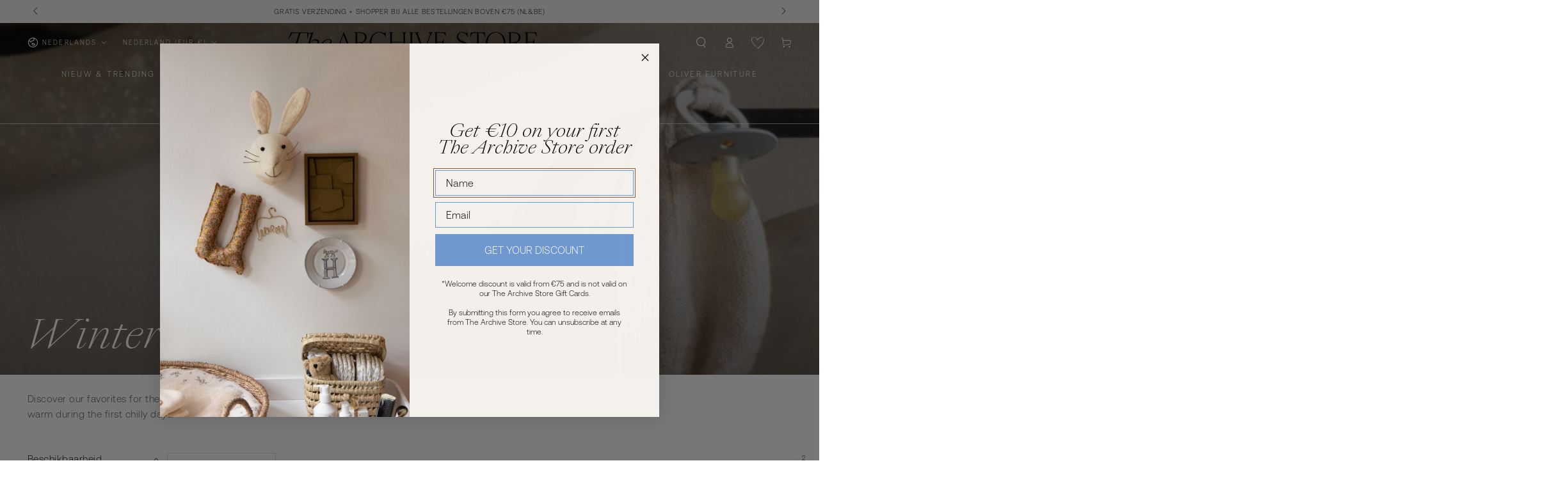

--- FILE ---
content_type: text/html; charset=utf-8
request_url: https://thearchivestore.com/nl/collections/winter-collection
body_size: 80416
content:
<!doctype html>
<html class="no-js" lang="nl">
  <head>
    <meta charset="utf-8">
    <meta http-equiv="X-UA-Compatible" content="IE=edge">
    <meta name="viewport" content="width=device-width,initial-scale=1">
    <meta name="theme-color" content="">
    <link rel="canonical" href="https://thearchivestore.com/nl/collections/winter-collection">
    <link rel="preconnect" href="https://cdn.shopify.com" crossorigin><link rel="icon" type="image/png" href="//thearchivestore.com/cdn/shop/files/Favicon-thearchivestore.jpg?crop=center&height=32&v=1696844792&width=32"><link rel="preconnect" href="https://fonts.shopifycdn.com" crossorigin><title>
      Wintercollectie &ndash; The Archive Store</title><meta name="description" content="Discover our favorites for the winter. The perfect clothing, blankets and accessories to keep your little one warm during the first chilly days.">

<meta property="og:site_name" content="The Archive Store">
<meta property="og:url" content="https://thearchivestore.com/nl/collections/winter-collection">
<meta property="og:title" content="Wintercollectie">
<meta property="og:type" content="product.group">
<meta property="og:description" content="Discover our favorites for the winter. The perfect clothing, blankets and accessories to keep your little one warm during the first chilly days."><meta property="og:image" content="http://thearchivestore.com/cdn/shop/collections/autumn-baby-wardrobe.jpg?v=1763570902">
  <meta property="og:image:secure_url" content="https://thearchivestore.com/cdn/shop/collections/autumn-baby-wardrobe.jpg?v=1763570902">
  <meta property="og:image:width" content="4428">
  <meta property="og:image:height" content="2214"><meta name="twitter:card" content="summary_large_image">
<meta name="twitter:title" content="Wintercollectie">
<meta name="twitter:description" content="Discover our favorites for the winter. The perfect clothing, blankets and accessories to keep your little one warm during the first chilly days.">


    <script async crossorigin fetchpriority="high" src="/cdn/shopifycloud/importmap-polyfill/es-modules-shim.2.4.0.js"></script>
<script type="importmap">
      {
        "imports": {
          "mdl-scrollsnap": "//thearchivestore.com/cdn/shop/t/59/assets/scrollsnap.js?v=170600829773392310311756278379"
        }
      }
    </script>

    <script src="//thearchivestore.com/cdn/shop/t/59/assets/vendor-v4.js" defer="defer"></script>
    <script src="//thearchivestore.com/cdn/shop/t/59/assets/pubsub.js?v=64530984355039965911756278380" defer="defer"></script>
    <script src="//thearchivestore.com/cdn/shop/t/59/assets/global.js?v=181905490057203266951756278379" defer="defer"></script>
    <script src="//thearchivestore.com/cdn/shop/t/59/assets/modules-basis.js?v=7117348240208911571756278380" defer="defer"></script>

    <script>window.performance && window.performance.mark && window.performance.mark('shopify.content_for_header.start');</script><meta name="facebook-domain-verification" content="46t3tynvn40kmsgzol5f0j90691u7o">
<meta name="google-site-verification" content="pusA1rCfJqpD8GFXQBBpqe0OZzJVAUHT11appGI19Sw">
<meta id="shopify-digital-wallet" name="shopify-digital-wallet" content="/55773659189/digital_wallets/dialog">
<meta name="shopify-checkout-api-token" content="5ddc54e9020d9794b69eccf49c68b675">
<meta id="in-context-paypal-metadata" data-shop-id="55773659189" data-venmo-supported="false" data-environment="production" data-locale="nl_NL" data-paypal-v4="true" data-currency="EUR">
<link rel="alternate" type="application/atom+xml" title="Feed" href="/nl/collections/winter-collection.atom" />
<link rel="next" href="/nl/collections/winter-collection?page=2">
<link rel="alternate" hreflang="x-default" href="https://thearchivestore.com/collections/winter-collection">
<link rel="alternate" hreflang="en" href="https://thearchivestore.com/collections/winter-collection">
<link rel="alternate" hreflang="nl" href="https://thearchivestore.com/nl/collections/winter-collection">
<link rel="alternate" type="application/json+oembed" href="https://thearchivestore.com/nl/collections/winter-collection.oembed">
<script async="async" src="/checkouts/internal/preloads.js?locale=nl-NL"></script>
<link rel="preconnect" href="https://shop.app" crossorigin="anonymous">
<script async="async" src="https://shop.app/checkouts/internal/preloads.js?locale=nl-NL&shop_id=55773659189" crossorigin="anonymous"></script>
<script id="apple-pay-shop-capabilities" type="application/json">{"shopId":55773659189,"countryCode":"NL","currencyCode":"EUR","merchantCapabilities":["supports3DS"],"merchantId":"gid:\/\/shopify\/Shop\/55773659189","merchantName":"The Archive Store","requiredBillingContactFields":["postalAddress","email","phone"],"requiredShippingContactFields":["postalAddress","email","phone"],"shippingType":"shipping","supportedNetworks":["visa","maestro","masterCard","amex"],"total":{"type":"pending","label":"The Archive Store","amount":"1.00"},"shopifyPaymentsEnabled":true,"supportsSubscriptions":true}</script>
<script id="shopify-features" type="application/json">{"accessToken":"5ddc54e9020d9794b69eccf49c68b675","betas":["rich-media-storefront-analytics"],"domain":"thearchivestore.com","predictiveSearch":true,"shopId":55773659189,"locale":"nl"}</script>
<script>var Shopify = Shopify || {};
Shopify.shop = "thearchivestore.myshopify.com";
Shopify.locale = "nl";
Shopify.currency = {"active":"EUR","rate":"1.0"};
Shopify.country = "NL";
Shopify.theme = {"name":"NEW Be Yours - Version 8.3.3 - 27.8.2025","id":186278609239,"schema_name":"Be Yours","schema_version":"8.3.3","theme_store_id":1399,"role":"main"};
Shopify.theme.handle = "null";
Shopify.theme.style = {"id":null,"handle":null};
Shopify.cdnHost = "thearchivestore.com/cdn";
Shopify.routes = Shopify.routes || {};
Shopify.routes.root = "/nl/";</script>
<script type="module">!function(o){(o.Shopify=o.Shopify||{}).modules=!0}(window);</script>
<script>!function(o){function n(){var o=[];function n(){o.push(Array.prototype.slice.apply(arguments))}return n.q=o,n}var t=o.Shopify=o.Shopify||{};t.loadFeatures=n(),t.autoloadFeatures=n()}(window);</script>
<script>
  window.ShopifyPay = window.ShopifyPay || {};
  window.ShopifyPay.apiHost = "shop.app\/pay";
  window.ShopifyPay.redirectState = null;
</script>
<script id="shop-js-analytics" type="application/json">{"pageType":"collection"}</script>
<script defer="defer" async type="module" src="//thearchivestore.com/cdn/shopifycloud/shop-js/modules/v2/client.init-shop-cart-sync_BHF27ruw.nl.esm.js"></script>
<script defer="defer" async type="module" src="//thearchivestore.com/cdn/shopifycloud/shop-js/modules/v2/chunk.common_Dwaf6e9K.esm.js"></script>
<script type="module">
  await import("//thearchivestore.com/cdn/shopifycloud/shop-js/modules/v2/client.init-shop-cart-sync_BHF27ruw.nl.esm.js");
await import("//thearchivestore.com/cdn/shopifycloud/shop-js/modules/v2/chunk.common_Dwaf6e9K.esm.js");

  window.Shopify.SignInWithShop?.initShopCartSync?.({"fedCMEnabled":true,"windoidEnabled":true});

</script>
<script>
  window.Shopify = window.Shopify || {};
  if (!window.Shopify.featureAssets) window.Shopify.featureAssets = {};
  window.Shopify.featureAssets['shop-js'] = {"shop-cart-sync":["modules/v2/client.shop-cart-sync_CzejhlBD.nl.esm.js","modules/v2/chunk.common_Dwaf6e9K.esm.js"],"init-fed-cm":["modules/v2/client.init-fed-cm_C5dJsxJP.nl.esm.js","modules/v2/chunk.common_Dwaf6e9K.esm.js"],"shop-button":["modules/v2/client.shop-button_BIUGoX0f.nl.esm.js","modules/v2/chunk.common_Dwaf6e9K.esm.js"],"shop-cash-offers":["modules/v2/client.shop-cash-offers_CAxWVAMP.nl.esm.js","modules/v2/chunk.common_Dwaf6e9K.esm.js","modules/v2/chunk.modal_DPs9tt6r.esm.js"],"init-windoid":["modules/v2/client.init-windoid_D42eFYuP.nl.esm.js","modules/v2/chunk.common_Dwaf6e9K.esm.js"],"shop-toast-manager":["modules/v2/client.shop-toast-manager_CHrVQ4LF.nl.esm.js","modules/v2/chunk.common_Dwaf6e9K.esm.js"],"init-shop-email-lookup-coordinator":["modules/v2/client.init-shop-email-lookup-coordinator_BJ7DGpMB.nl.esm.js","modules/v2/chunk.common_Dwaf6e9K.esm.js"],"init-shop-cart-sync":["modules/v2/client.init-shop-cart-sync_BHF27ruw.nl.esm.js","modules/v2/chunk.common_Dwaf6e9K.esm.js"],"avatar":["modules/v2/client.avatar_BTnouDA3.nl.esm.js"],"pay-button":["modules/v2/client.pay-button_Bt0UM1g1.nl.esm.js","modules/v2/chunk.common_Dwaf6e9K.esm.js"],"init-customer-accounts":["modules/v2/client.init-customer-accounts_CPXMEhMZ.nl.esm.js","modules/v2/client.shop-login-button_BJd_2wNZ.nl.esm.js","modules/v2/chunk.common_Dwaf6e9K.esm.js","modules/v2/chunk.modal_DPs9tt6r.esm.js"],"init-shop-for-new-customer-accounts":["modules/v2/client.init-shop-for-new-customer-accounts_DzP6QY8i.nl.esm.js","modules/v2/client.shop-login-button_BJd_2wNZ.nl.esm.js","modules/v2/chunk.common_Dwaf6e9K.esm.js","modules/v2/chunk.modal_DPs9tt6r.esm.js"],"shop-login-button":["modules/v2/client.shop-login-button_BJd_2wNZ.nl.esm.js","modules/v2/chunk.common_Dwaf6e9K.esm.js","modules/v2/chunk.modal_DPs9tt6r.esm.js"],"init-customer-accounts-sign-up":["modules/v2/client.init-customer-accounts-sign-up_BIO3KTje.nl.esm.js","modules/v2/client.shop-login-button_BJd_2wNZ.nl.esm.js","modules/v2/chunk.common_Dwaf6e9K.esm.js","modules/v2/chunk.modal_DPs9tt6r.esm.js"],"shop-follow-button":["modules/v2/client.shop-follow-button_DdMksvBl.nl.esm.js","modules/v2/chunk.common_Dwaf6e9K.esm.js","modules/v2/chunk.modal_DPs9tt6r.esm.js"],"checkout-modal":["modules/v2/client.checkout-modal_Bfq0xZOZ.nl.esm.js","modules/v2/chunk.common_Dwaf6e9K.esm.js","modules/v2/chunk.modal_DPs9tt6r.esm.js"],"lead-capture":["modules/v2/client.lead-capture_BoSreVYi.nl.esm.js","modules/v2/chunk.common_Dwaf6e9K.esm.js","modules/v2/chunk.modal_DPs9tt6r.esm.js"],"shop-login":["modules/v2/client.shop-login_EGDq7Zjt.nl.esm.js","modules/v2/chunk.common_Dwaf6e9K.esm.js","modules/v2/chunk.modal_DPs9tt6r.esm.js"],"payment-terms":["modules/v2/client.payment-terms_00o-2tv1.nl.esm.js","modules/v2/chunk.common_Dwaf6e9K.esm.js","modules/v2/chunk.modal_DPs9tt6r.esm.js"]};
</script>
<script>(function() {
  var isLoaded = false;
  function asyncLoad() {
    if (isLoaded) return;
    isLoaded = true;
    var urls = ["https:\/\/assets.smartwishlist.webmarked.net\/static\/v6\/smartwishlist.js?shop=thearchivestore.myshopify.com","https:\/\/assets.smartwishlist.webmarked.net\/static\/v6\/reload.js?shop=thearchivestore.myshopify.com","https:\/\/static.klaviyo.com\/onsite\/js\/klaviyo.js?company_id=Sg6ysw\u0026shop=thearchivestore.myshopify.com"];
    for (var i = 0; i < urls.length; i++) {
      var s = document.createElement('script');
      s.type = 'text/javascript';
      s.async = true;
      s.src = urls[i];
      var x = document.getElementsByTagName('script')[0];
      x.parentNode.insertBefore(s, x);
    }
  };
  if(window.attachEvent) {
    window.attachEvent('onload', asyncLoad);
  } else {
    window.addEventListener('load', asyncLoad, false);
  }
})();</script>
<script id="__st">var __st={"a":55773659189,"offset":3600,"reqid":"d3521fca-628b-4c15-a580-357db47c9ade-1768824341","pageurl":"thearchivestore.com\/nl\/collections\/winter-collection","u":"1b477bc64150","p":"collection","rtyp":"collection","rid":279239786549};</script>
<script>window.ShopifyPaypalV4VisibilityTracking = true;</script>
<script id="captcha-bootstrap">!function(){'use strict';const t='contact',e='account',n='new_comment',o=[[t,t],['blogs',n],['comments',n],[t,'customer']],c=[[e,'customer_login'],[e,'guest_login'],[e,'recover_customer_password'],[e,'create_customer']],r=t=>t.map((([t,e])=>`form[action*='/${t}']:not([data-nocaptcha='true']) input[name='form_type'][value='${e}']`)).join(','),a=t=>()=>t?[...document.querySelectorAll(t)].map((t=>t.form)):[];function s(){const t=[...o],e=r(t);return a(e)}const i='password',u='form_key',d=['recaptcha-v3-token','g-recaptcha-response','h-captcha-response',i],f=()=>{try{return window.sessionStorage}catch{return}},m='__shopify_v',_=t=>t.elements[u];function p(t,e,n=!1){try{const o=window.sessionStorage,c=JSON.parse(o.getItem(e)),{data:r}=function(t){const{data:e,action:n}=t;return t[m]||n?{data:e,action:n}:{data:t,action:n}}(c);for(const[e,n]of Object.entries(r))t.elements[e]&&(t.elements[e].value=n);n&&o.removeItem(e)}catch(o){console.error('form repopulation failed',{error:o})}}const l='form_type',E='cptcha';function T(t){t.dataset[E]=!0}const w=window,h=w.document,L='Shopify',v='ce_forms',y='captcha';let A=!1;((t,e)=>{const n=(g='f06e6c50-85a8-45c8-87d0-21a2b65856fe',I='https://cdn.shopify.com/shopifycloud/storefront-forms-hcaptcha/ce_storefront_forms_captcha_hcaptcha.v1.5.2.iife.js',D={infoText:'Beschermd door hCaptcha',privacyText:'Privacy',termsText:'Voorwaarden'},(t,e,n)=>{const o=w[L][v],c=o.bindForm;if(c)return c(t,g,e,D).then(n);var r;o.q.push([[t,g,e,D],n]),r=I,A||(h.body.append(Object.assign(h.createElement('script'),{id:'captcha-provider',async:!0,src:r})),A=!0)});var g,I,D;w[L]=w[L]||{},w[L][v]=w[L][v]||{},w[L][v].q=[],w[L][y]=w[L][y]||{},w[L][y].protect=function(t,e){n(t,void 0,e),T(t)},Object.freeze(w[L][y]),function(t,e,n,w,h,L){const[v,y,A,g]=function(t,e,n){const i=e?o:[],u=t?c:[],d=[...i,...u],f=r(d),m=r(i),_=r(d.filter((([t,e])=>n.includes(e))));return[a(f),a(m),a(_),s()]}(w,h,L),I=t=>{const e=t.target;return e instanceof HTMLFormElement?e:e&&e.form},D=t=>v().includes(t);t.addEventListener('submit',(t=>{const e=I(t);if(!e)return;const n=D(e)&&!e.dataset.hcaptchaBound&&!e.dataset.recaptchaBound,o=_(e),c=g().includes(e)&&(!o||!o.value);(n||c)&&t.preventDefault(),c&&!n&&(function(t){try{if(!f())return;!function(t){const e=f();if(!e)return;const n=_(t);if(!n)return;const o=n.value;o&&e.removeItem(o)}(t);const e=Array.from(Array(32),(()=>Math.random().toString(36)[2])).join('');!function(t,e){_(t)||t.append(Object.assign(document.createElement('input'),{type:'hidden',name:u})),t.elements[u].value=e}(t,e),function(t,e){const n=f();if(!n)return;const o=[...t.querySelectorAll(`input[type='${i}']`)].map((({name:t})=>t)),c=[...d,...o],r={};for(const[a,s]of new FormData(t).entries())c.includes(a)||(r[a]=s);n.setItem(e,JSON.stringify({[m]:1,action:t.action,data:r}))}(t,e)}catch(e){console.error('failed to persist form',e)}}(e),e.submit())}));const S=(t,e)=>{t&&!t.dataset[E]&&(n(t,e.some((e=>e===t))),T(t))};for(const o of['focusin','change'])t.addEventListener(o,(t=>{const e=I(t);D(e)&&S(e,y())}));const B=e.get('form_key'),M=e.get(l),P=B&&M;t.addEventListener('DOMContentLoaded',(()=>{const t=y();if(P)for(const e of t)e.elements[l].value===M&&p(e,B);[...new Set([...A(),...v().filter((t=>'true'===t.dataset.shopifyCaptcha))])].forEach((e=>S(e,t)))}))}(h,new URLSearchParams(w.location.search),n,t,e,['guest_login'])})(!0,!0)}();</script>
<script integrity="sha256-4kQ18oKyAcykRKYeNunJcIwy7WH5gtpwJnB7kiuLZ1E=" data-source-attribution="shopify.loadfeatures" defer="defer" src="//thearchivestore.com/cdn/shopifycloud/storefront/assets/storefront/load_feature-a0a9edcb.js" crossorigin="anonymous"></script>
<script crossorigin="anonymous" defer="defer" src="//thearchivestore.com/cdn/shopifycloud/storefront/assets/shopify_pay/storefront-65b4c6d7.js?v=20250812"></script>
<script data-source-attribution="shopify.dynamic_checkout.dynamic.init">var Shopify=Shopify||{};Shopify.PaymentButton=Shopify.PaymentButton||{isStorefrontPortableWallets:!0,init:function(){window.Shopify.PaymentButton.init=function(){};var t=document.createElement("script");t.src="https://thearchivestore.com/cdn/shopifycloud/portable-wallets/latest/portable-wallets.nl.js",t.type="module",document.head.appendChild(t)}};
</script>
<script data-source-attribution="shopify.dynamic_checkout.buyer_consent">
  function portableWalletsHideBuyerConsent(e){var t=document.getElementById("shopify-buyer-consent"),n=document.getElementById("shopify-subscription-policy-button");t&&n&&(t.classList.add("hidden"),t.setAttribute("aria-hidden","true"),n.removeEventListener("click",e))}function portableWalletsShowBuyerConsent(e){var t=document.getElementById("shopify-buyer-consent"),n=document.getElementById("shopify-subscription-policy-button");t&&n&&(t.classList.remove("hidden"),t.removeAttribute("aria-hidden"),n.addEventListener("click",e))}window.Shopify?.PaymentButton&&(window.Shopify.PaymentButton.hideBuyerConsent=portableWalletsHideBuyerConsent,window.Shopify.PaymentButton.showBuyerConsent=portableWalletsShowBuyerConsent);
</script>
<script data-source-attribution="shopify.dynamic_checkout.cart.bootstrap">document.addEventListener("DOMContentLoaded",(function(){function t(){return document.querySelector("shopify-accelerated-checkout-cart, shopify-accelerated-checkout")}if(t())Shopify.PaymentButton.init();else{new MutationObserver((function(e,n){t()&&(Shopify.PaymentButton.init(),n.disconnect())})).observe(document.body,{childList:!0,subtree:!0})}}));
</script>
<link id="shopify-accelerated-checkout-styles" rel="stylesheet" media="screen" href="https://thearchivestore.com/cdn/shopifycloud/portable-wallets/latest/accelerated-checkout-backwards-compat.css" crossorigin="anonymous">
<style id="shopify-accelerated-checkout-cart">
        #shopify-buyer-consent {
  margin-top: 1em;
  display: inline-block;
  width: 100%;
}

#shopify-buyer-consent.hidden {
  display: none;
}

#shopify-subscription-policy-button {
  background: none;
  border: none;
  padding: 0;
  text-decoration: underline;
  font-size: inherit;
  cursor: pointer;
}

#shopify-subscription-policy-button::before {
  box-shadow: none;
}

      </style>
<script id="sections-script" data-sections="header" defer="defer" src="//thearchivestore.com/cdn/shop/t/59/compiled_assets/scripts.js?v=14476"></script>
<script>window.performance && window.performance.mark && window.performance.mark('shopify.content_for_header.end');</script><style data-shopify>@font-face {
  font-family: "MyFontHeading";
  src: url('https://cdn.shopify.com/s/files/1/0557/7365/9189/files/SangBleuKingdom-LightItalic-WebXL.woff2?v=1694084377') format("woff2"),
  url('https://cdn.shopify.com/s/files/1/0557/7365/9189/files/SangBleuKingdom-LightItalic-WebXL.woff?v=1694084377') format("woff"); }
  
  @font-face {
  font-family: "MyFontBody";
  src: url('https://cdn.shopify.com/s/files/1/0557/7365/9189/files/Aeonik-Light.woff2?v=1694082622') format("woff2"),
  url('https://cdn.shopify.com/s/files/1/0557/7365/9189/files/Aeonik-Light.woff?v=1694082623') format("woff"); }

  @font-face {
  font-family: Karla;
  font-weight: 400;
  font-style: normal;
  font-display: swap;
  src: url("//thearchivestore.com/cdn/fonts/karla/karla_n4.40497e07df527e6a50e58fb17ef1950c72f3e32c.woff2") format("woff2"),
       url("//thearchivestore.com/cdn/fonts/karla/karla_n4.e9f6f9de321061073c6bfe03c28976ba8ce6ee18.woff") format("woff");
}

  @font-face {
  font-family: Karla;
  font-weight: 600;
  font-style: normal;
  font-display: swap;
  src: url("//thearchivestore.com/cdn/fonts/karla/karla_n6.11d2ca9baa9358585c001bdea96cf4efec1c541a.woff2") format("woff2"),
       url("//thearchivestore.com/cdn/fonts/karla/karla_n6.f61bdbc760ad3ce235abbf92fc104026b8312806.woff") format("woff");
}

  @font-face {
  font-family: Karla;
  font-weight: 400;
  font-style: italic;
  font-display: swap;
  src: url("//thearchivestore.com/cdn/fonts/karla/karla_i4.2086039c16bcc3a78a72a2f7b471e3c4a7f873a6.woff2") format("woff2"),
       url("//thearchivestore.com/cdn/fonts/karla/karla_i4.7b9f59841a5960c16fa2a897a0716c8ebb183221.woff") format("woff");
}

  @font-face {
  font-family: Karla;
  font-weight: 600;
  font-style: italic;
  font-display: swap;
  src: url("//thearchivestore.com/cdn/fonts/karla/karla_i6.a7635423ab3dadf279bd83cab7821e04a762f0d7.woff2") format("woff2"),
       url("//thearchivestore.com/cdn/fonts/karla/karla_i6.93523748a53c3e2305eb638d2279e8634a22c25f.woff") format("woff");
}

  @font-face {
  font-family: Karla;
  font-weight: 400;
  font-style: normal;
  font-display: swap;
  src: url("//thearchivestore.com/cdn/fonts/karla/karla_n4.40497e07df527e6a50e58fb17ef1950c72f3e32c.woff2") format("woff2"),
       url("//thearchivestore.com/cdn/fonts/karla/karla_n4.e9f6f9de321061073c6bfe03c28976ba8ce6ee18.woff") format("woff");
}

  @font-face {
  font-family: Karla;
  font-weight: 600;
  font-style: normal;
  font-display: swap;
  src: url("//thearchivestore.com/cdn/fonts/karla/karla_n6.11d2ca9baa9358585c001bdea96cf4efec1c541a.woff2") format("woff2"),
       url("//thearchivestore.com/cdn/fonts/karla/karla_n6.f61bdbc760ad3ce235abbf92fc104026b8312806.woff") format("woff");
}


  :root {
    --font-body-family: 'MyFontBody';
    --font-body-style: normal;
    --font-body-weight: 400;

    --font-heading-family: 'MyFontHeading';
    --font-heading-style: normal;
    --font-heading-weight: 400;

    --font-body-scale: 0.85;
    --font-heading-scale: 1.1764705882352942;

    --font-navigation-family: var(--font-body-family);
    --font-navigation-size: 12px;
    --font-navigation-weight: var(--font-body-weight);
    --font-button-family: var(--font-body-family);
    --font-button-size: 12px;
    --font-button-baseline: 0.2rem;
    --font-price-family: var(--font-body-family);
    --font-price-scale: var(--font-body-scale);

    --color-base-text: 33, 35, 38;
    --color-base-background: 255, 255, 255;
    --color-base-solid-button-labels: 33, 35, 38;
    --color-base-outline-button-labels: 62, 51, 43;
    --color-base-accent: 244, 241, 237;
    --color-base-heading: 26, 27, 24;
    --color-base-border: 210, 213, 217;
    --color-placeholder: 255, 255, 255;
    --color-overlay: 33, 35, 38;
    --color-keyboard-focus: 131, 92, 60;
    --color-shadow: 128, 92, 61;
    --shadow-opacity: 1;

    --color-background-dark: 235, 235, 235;
    --color-price: #1a1b18;
    --color-sale-price: #1a1b18;
    --color-sale-badge-background: #cc7aba;
    --color-reviews: #8e9246;
    --color-critical: #d72c0d;
    --color-success: #008060;
    --color-highlight: 222, 87, 28;

    --payment-terms-background-color: #ffffff;
    --page-width: 160rem;
    --page-width-margin: 0rem;

    --card-color-scheme: var(--color-placeholder);
    --card-text-alignment: center;
    --card-flex-alignment: center;
    --card-image-padding: 0px;
    --card-border-width: 0px;
    --card-radius: 0px;
    --card-shadow-horizontal-offset: 0px;
    --card-shadow-vertical-offset: 0px;
    
    --button-radius: 0px;
    --button-border-width: 1px;
    --button-shadow-horizontal-offset: 0px;
    --button-shadow-vertical-offset: 0px;

    --spacing-sections-desktop: 0px;
    --spacing-sections-mobile: 0px;

    --gradient-free-ship-progress: linear-gradient(325deg,#F9423A 0,#F1E04D 100%);
    --gradient-free-ship-complete: linear-gradient(325deg, #049cff 0, #35ee7a 100%);

    --plabel-price-tag-color: #000000;
    --plabel-price-tag-background: #d1d5db;
    --plabel-price-tag-height: 2.5rem;

    --swatch-outline-color: #f4f6f8;
  }

  *,
  *::before,
  *::after {
    box-sizing: inherit;
  }

  html {
    box-sizing: border-box;
    font-size: calc(var(--font-body-scale) * 62.5%);
    height: 100%;
  }

  body {
    min-height: 100%;
    margin: 0;
    font-size: 1.5rem;
    letter-spacing: 0.06rem;
    line-height: calc(1 + 0.8 / var(--font-body-scale));
    font-family: var(--font-body-family);
    font-style: var(--font-body-style);
    font-weight: var(--font-body-weight);
  }

  @media screen and (min-width: 750px) {
    body {
      font-size: 1.6rem;
    }
  }</style><svg viewBox="0 0 122 53" fill="none" style="display:none;"><defs><path id="hlCircle" d="M119.429 6.64904C100.715 1.62868 55.3088 -4.62247 23.3966 10.5358C-8.5157 25.694 0.331084 39.5052 9.60732 45.0305C18.8835 50.5558 53.0434 57.468 96.7751 45.0305C111.541 40.8309 135.673 24.379 109.087 13.4508C105.147 11.8313 93.2293 8.5924 77.0761 8.5924" stroke="currentColor" stroke-linecap="round" stroke-linejoin="round"></path></defs></svg><link href="//thearchivestore.com/cdn/shop/t/59/assets/base.css?v=13245379502741405531756299372" rel="stylesheet" type="text/css" media="all" /><link rel="stylesheet" href="//thearchivestore.com/cdn/shop/t/59/assets/apps.css?v=58555770612562691921756278379" media="print" fetchpriority="low" onload="this.media='all'"><link rel="preload" as="font" href="//thearchivestore.com/cdn/fonts/karla/karla_n4.40497e07df527e6a50e58fb17ef1950c72f3e32c.woff2" type="font/woff2" crossorigin><link rel="preload" as="font" href="//thearchivestore.com/cdn/fonts/karla/karla_n4.40497e07df527e6a50e58fb17ef1950c72f3e32c.woff2" type="font/woff2" crossorigin><link rel="stylesheet" href="//thearchivestore.com/cdn/shop/t/59/assets/component-predictive-search.css?v=94320327991181004901756278379" media="print" onload="this.media='all'"><link rel="stylesheet" href="//thearchivestore.com/cdn/shop/t/59/assets/component-quick-view.css?v=161742497119562552051756278380" media="print" onload="this.media='all'"><link rel="stylesheet" href="//thearchivestore.com/cdn/shop/t/59/assets/component-color-swatches.css?v=147375175252346861151756278379" media="print" onload="this.media='all'"><link rel="stylesheet" href="//thearchivestore.com/cdn/shop/t/59/assets/component-gift-wrapping.css?v=61976714561126149401756278380" media="print" onload="this.media='all'">
      <noscript><link href="//thearchivestore.com/cdn/shop/t/59/assets/component-gift-wrapping.css?v=61976714561126149401756278380" rel="stylesheet" type="text/css" media="all" /></noscript><script>
  document.documentElement.classList.replace('no-js', 'js');

  window.theme = window.theme || {};

  theme.routes = {
    root_url: '/nl',
    cart_url: '/nl/cart',
    cart_add_url: '/nl/cart/add',
    cart_change_url: '/nl/cart/change',
    cart_update_url: '/nl/cart/update',
    search_url: '/nl/search',
    predictive_search_url: '/nl/search/suggest'
  };

  theme.cartStrings = {
    error: `Er is een fout opgetreden bij het bijwerken van je winkelwagen. Probeer het opnieuw.`,
    quantityError: `Je kunt maximaal [quantity] van dit artikel aan je winkelwagen toevoegen.`
  };

  theme.variantStrings = {
    addToCart: `In winkelmandje`,
    soldOut: `Uitverkocht`,
    unavailable: `Niet beschikbaar`,
    preOrder: `Pre-order`
  };

  theme.accessibilityStrings = {
    imageAvailable: `Beeld [index] is nu te zien in gallerij`,
    shareSuccess: `Link gekopieerd naar klembord!`,
    fillInAllLineItemPropertyRequiredFields: `Vul alle verplichte velden in`
  }

  theme.dateStrings = {
    d: `D`,
    day: `Dag`,
    days: `Dagen`,
    hour: `Uur`,
    hours: `Uren`,
    minute: `Min`,
    minutes: `Mins`,
    second: `Sec`,
    seconds: `Secs`
  };theme.shopSettings = {
    moneyFormat: "€{{amount_with_comma_separator}}",
    isoCode: "EUR",
    cartDrawer: true,
    currencyCode: false,
    giftwrapRate: 'flat'
  };

  theme.settings = {
    themeName: 'Be Yours',
    themeVersion: '8.3.3',
    agencyId: ''
  };

  /*! (c) Andrea Giammarchi @webreflection ISC */
  !function(){"use strict";var e=function(e,t){var n=function(e){for(var t=0,n=e.length;t<n;t++)r(e[t])},r=function(e){var t=e.target,n=e.attributeName,r=e.oldValue;t.attributeChangedCallback(n,r,t.getAttribute(n))};return function(o,a){var l=o.constructor.observedAttributes;return l&&e(a).then((function(){new t(n).observe(o,{attributes:!0,attributeOldValue:!0,attributeFilter:l});for(var e=0,a=l.length;e<a;e++)o.hasAttribute(l[e])&&r({target:o,attributeName:l[e],oldValue:null})})),o}};function t(e,t){(null==t||t>e.length)&&(t=e.length);for(var n=0,r=new Array(t);n<t;n++)r[n]=e[n];return r}function n(e,n){var r="undefined"!=typeof Symbol&&e[Symbol.iterator]||e["@@iterator"];if(!r){if(Array.isArray(e)||(r=function(e,n){if(e){if("string"==typeof e)return t(e,n);var r=Object.prototype.toString.call(e).slice(8,-1);return"Object"===r&&e.constructor&&(r=e.constructor.name),"Map"===r||"Set"===r?Array.from(e):"Arguments"===r||/^(?:Ui|I)nt(?:8|16|32)(?:Clamped)?Array$/.test(r)?t(e,n):void 0}}(e))||n&&e&&"number"==typeof e.length){r&&(e=r);var o=0,a=function(){};return{s:a,n:function(){return o>=e.length?{done:!0}:{done:!1,value:e[o++]}},e:function(e){throw e},f:a}}throw new TypeError("Invalid attempt to iterate non-iterable instance.\nIn order to be iterable, non-array objects must have a [Symbol.iterator]() method.")}var l,i=!0,u=!1;return{s:function(){r=r.call(e)},n:function(){var e=r.next();return i=e.done,e},e:function(e){u=!0,l=e},f:function(){try{i||null==r.return||r.return()}finally{if(u)throw l}}}}
  /*! (c) Andrea Giammarchi - ISC */var r=!0,o=!1,a="querySelectorAll",l="querySelectorAll",i=self,u=i.document,c=i.Element,s=i.MutationObserver,f=i.Set,d=i.WeakMap,h=function(e){return l in e},v=[].filter,g=function(e){var t=new d,i=function(n,r){var o;if(r)for(var a,l=function(e){return e.matches||e.webkitMatchesSelector||e.msMatchesSelector}(n),i=0,u=p.length;i<u;i++)l.call(n,a=p[i])&&(t.has(n)||t.set(n,new f),(o=t.get(n)).has(a)||(o.add(a),e.handle(n,r,a)));else t.has(n)&&(o=t.get(n),t.delete(n),o.forEach((function(t){e.handle(n,r,t)})))},g=function(e){for(var t=!(arguments.length>1&&void 0!==arguments[1])||arguments[1],n=0,r=e.length;n<r;n++)i(e[n],t)},p=e.query,y=e.root||u,m=function(e){var t=arguments.length>1&&void 0!==arguments[1]?arguments[1]:document,l=arguments.length>2&&void 0!==arguments[2]?arguments[2]:MutationObserver,i=arguments.length>3&&void 0!==arguments[3]?arguments[3]:["*"],u=function t(o,l,i,u,c,s){var f,d=n(o);try{for(d.s();!(f=d.n()).done;){var h=f.value;(s||a in h)&&(c?i.has(h)||(i.add(h),u.delete(h),e(h,c)):u.has(h)||(u.add(h),i.delete(h),e(h,c)),s||t(h[a](l),l,i,u,c,r))}}catch(e){d.e(e)}finally{d.f()}},c=new l((function(e){if(i.length){var t,a=i.join(","),l=new Set,c=new Set,s=n(e);try{for(s.s();!(t=s.n()).done;){var f=t.value,d=f.addedNodes,h=f.removedNodes;u(h,a,l,c,o,o),u(d,a,l,c,r,o)}}catch(e){s.e(e)}finally{s.f()}}})),s=c.observe;return(c.observe=function(e){return s.call(c,e,{subtree:r,childList:r})})(t),c}(i,y,s,p),b=c.prototype.attachShadow;return b&&(c.prototype.attachShadow=function(e){var t=b.call(this,e);return m.observe(t),t}),p.length&&g(y[l](p)),{drop:function(e){for(var n=0,r=e.length;n<r;n++)t.delete(e[n])},flush:function(){for(var e=m.takeRecords(),t=0,n=e.length;t<n;t++)g(v.call(e[t].removedNodes,h),!1),g(v.call(e[t].addedNodes,h),!0)},observer:m,parse:g}},p=self,y=p.document,m=p.Map,b=p.MutationObserver,w=p.Object,E=p.Set,S=p.WeakMap,A=p.Element,M=p.HTMLElement,O=p.Node,N=p.Error,C=p.TypeError,T=p.Reflect,q=w.defineProperty,I=w.keys,D=w.getOwnPropertyNames,L=w.setPrototypeOf,P=!self.customElements,k=function(e){for(var t=I(e),n=[],r=t.length,o=0;o<r;o++)n[o]=e[t[o]],delete e[t[o]];return function(){for(var o=0;o<r;o++)e[t[o]]=n[o]}};if(P){var x=function(){var e=this.constructor;if(!$.has(e))throw new C("Illegal constructor");var t=$.get(e);if(W)return z(W,t);var n=H.call(y,t);return z(L(n,e.prototype),t)},H=y.createElement,$=new m,_=new m,j=new m,R=new m,V=[],U=g({query:V,handle:function(e,t,n){var r=j.get(n);if(t&&!r.isPrototypeOf(e)){var o=k(e);W=L(e,r);try{new r.constructor}finally{W=null,o()}}var a="".concat(t?"":"dis","connectedCallback");a in r&&e[a]()}}).parse,W=null,F=function(e){if(!_.has(e)){var t,n=new Promise((function(e){t=e}));_.set(e,{$:n,_:t})}return _.get(e).$},z=e(F,b);q(self,"customElements",{configurable:!0,value:{define:function(e,t){if(R.has(e))throw new N('the name "'.concat(e,'" has already been used with this registry'));$.set(t,e),j.set(e,t.prototype),R.set(e,t),V.push(e),F(e).then((function(){U(y.querySelectorAll(e))})),_.get(e)._(t)},get:function(e){return R.get(e)},whenDefined:F}}),q(x.prototype=M.prototype,"constructor",{value:x}),q(self,"HTMLElement",{configurable:!0,value:x}),q(y,"createElement",{configurable:!0,value:function(e,t){var n=t&&t.is,r=n?R.get(n):R.get(e);return r?new r:H.call(y,e)}}),"isConnected"in O.prototype||q(O.prototype,"isConnected",{configurable:!0,get:function(){return!(this.ownerDocument.compareDocumentPosition(this)&this.DOCUMENT_POSITION_DISCONNECTED)}})}else if(P=!self.customElements.get("extends-li"))try{var B=function e(){return self.Reflect.construct(HTMLLIElement,[],e)};B.prototype=HTMLLIElement.prototype;var G="extends-li";self.customElements.define("extends-li",B,{extends:"li"}),P=y.createElement("li",{is:G}).outerHTML.indexOf(G)<0;var J=self.customElements,K=J.get,Q=J.whenDefined;q(self.customElements,"whenDefined",{configurable:!0,value:function(e){var t=this;return Q.call(this,e).then((function(n){return n||K.call(t,e)}))}})}catch(e){}if(P){var X=function(e){var t=ae.get(e);ve(t.querySelectorAll(this),e.isConnected)},Y=self.customElements,Z=y.createElement,ee=Y.define,te=Y.get,ne=Y.upgrade,re=T||{construct:function(e){return e.call(this)}},oe=re.construct,ae=new S,le=new E,ie=new m,ue=new m,ce=new m,se=new m,fe=[],de=[],he=function(e){return se.get(e)||te.call(Y,e)},ve=g({query:de,handle:function(e,t,n){var r=ce.get(n);if(t&&!r.isPrototypeOf(e)){var o=k(e);be=L(e,r);try{new r.constructor}finally{be=null,o()}}var a="".concat(t?"":"dis","connectedCallback");a in r&&e[a]()}}).parse,ge=g({query:fe,handle:function(e,t){ae.has(e)&&(t?le.add(e):le.delete(e),de.length&&X.call(de,e))}}).parse,pe=A.prototype.attachShadow;pe&&(A.prototype.attachShadow=function(e){var t=pe.call(this,e);return ae.set(this,t),t});var ye=function(e){if(!ue.has(e)){var t,n=new Promise((function(e){t=e}));ue.set(e,{$:n,_:t})}return ue.get(e).$},me=e(ye,b),be=null;D(self).filter((function(e){return/^HTML.*Element$/.test(e)})).forEach((function(e){var t=self[e];function n(){var e=this.constructor;if(!ie.has(e))throw new C("Illegal constructor");var n=ie.get(e),r=n.is,o=n.tag;if(r){if(be)return me(be,r);var a=Z.call(y,o);return a.setAttribute("is",r),me(L(a,e.prototype),r)}return oe.call(this,t,[],e)}q(n.prototype=t.prototype,"constructor",{value:n}),q(self,e,{value:n})})),q(y,"createElement",{configurable:!0,value:function(e,t){var n=t&&t.is;if(n){var r=se.get(n);if(r&&ie.get(r).tag===e)return new r}var o=Z.call(y,e);return n&&o.setAttribute("is",n),o}}),q(Y,"get",{configurable:!0,value:he}),q(Y,"whenDefined",{configurable:!0,value:ye}),q(Y,"upgrade",{configurable:!0,value:function(e){var t=e.getAttribute("is");if(t){var n=se.get(t);if(n)return void me(L(e,n.prototype),t)}ne.call(Y,e)}}),q(Y,"define",{configurable:!0,value:function(e,t,n){if(he(e))throw new N("'".concat(e,"' has already been defined as a custom element"));var r,o=n&&n.extends;ie.set(t,o?{is:e,tag:o}:{is:"",tag:e}),o?(r="".concat(o,'[is="').concat(e,'"]'),ce.set(r,t.prototype),se.set(e,t),de.push(r)):(ee.apply(Y,arguments),fe.push(r=e)),ye(e).then((function(){o?(ve(y.querySelectorAll(r)),le.forEach(X,[r])):ge(y.querySelectorAll(r))})),ue.get(e)._(t)}})}}();
</script>
<!-- BEGIN app block: shopify://apps/triplewhale/blocks/triple_pixel_snippet/483d496b-3f1a-4609-aea7-8eee3b6b7a2a --><link rel='preconnect dns-prefetch' href='https://api.config-security.com/' crossorigin />
<link rel='preconnect dns-prefetch' href='https://conf.config-security.com/' crossorigin />
<script>
/* >> TriplePixel :: start*/
window.TriplePixelData={TripleName:"thearchivestore.myshopify.com",ver:"2.16",plat:"SHOPIFY",isHeadless:false,src:'SHOPIFY_EXT',product:{id:"",name:``,price:"",variant:""},search:"",collection:"279239786549",cart:"",template:"collection",curr:"EUR" || "EUR"},function(W,H,A,L,E,_,B,N){function O(U,T,P,H,R){void 0===R&&(R=!1),H=new XMLHttpRequest,P?(H.open("POST",U,!0),H.setRequestHeader("Content-Type","text/plain")):H.open("GET",U,!0),H.send(JSON.stringify(P||{})),H.onreadystatechange=function(){4===H.readyState&&200===H.status?(R=H.responseText,U.includes("/first")?eval(R):P||(N[B]=R)):(299<H.status||H.status<200)&&T&&!R&&(R=!0,O(U,T-1,P))}}if(N=window,!N[H+"sn"]){N[H+"sn"]=1,L=function(){return Date.now().toString(36)+"_"+Math.random().toString(36)};try{A.setItem(H,1+(0|A.getItem(H)||0)),(E=JSON.parse(A.getItem(H+"U")||"[]")).push({u:location.href,r:document.referrer,t:Date.now(),id:L()}),A.setItem(H+"U",JSON.stringify(E))}catch(e){}var i,m,p;A.getItem('"!nC`')||(_=A,A=N,A[H]||(E=A[H]=function(t,e,i){return void 0===i&&(i=[]),"State"==t?E.s:(W=L(),(E._q=E._q||[]).push([W,t,e].concat(i)),W)},E.s="Installed",E._q=[],E.ch=W,B="configSecurityConfModel",N[B]=1,O("https://conf.config-security.com/model",5),i=L(),m=A[atob("c2NyZWVu")],_.setItem("di_pmt_wt",i),p={id:i,action:"profile",avatar:_.getItem("auth-security_rand_salt_"),time:m[atob("d2lkdGg=")]+":"+m[atob("aGVpZ2h0")],host:A.TriplePixelData.TripleName,plat:A.TriplePixelData.plat,url:window.location.href.slice(0,500),ref:document.referrer,ver:A.TriplePixelData.ver},O("https://api.config-security.com/event",5,p),O("https://api.config-security.com/first?host=".concat(p.host,"&plat=").concat(p.plat),5)))}}("","TriplePixel",localStorage);
/* << TriplePixel :: end*/
</script>



<!-- END app block --><!-- BEGIN app block: shopify://apps/klaviyo-email-marketing-sms/blocks/klaviyo-onsite-embed/2632fe16-c075-4321-a88b-50b567f42507 -->












  <script async src="https://static.klaviyo.com/onsite/js/Sg6ysw/klaviyo.js?company_id=Sg6ysw"></script>
  <script>!function(){if(!window.klaviyo){window._klOnsite=window._klOnsite||[];try{window.klaviyo=new Proxy({},{get:function(n,i){return"push"===i?function(){var n;(n=window._klOnsite).push.apply(n,arguments)}:function(){for(var n=arguments.length,o=new Array(n),w=0;w<n;w++)o[w]=arguments[w];var t="function"==typeof o[o.length-1]?o.pop():void 0,e=new Promise((function(n){window._klOnsite.push([i].concat(o,[function(i){t&&t(i),n(i)}]))}));return e}}})}catch(n){window.klaviyo=window.klaviyo||[],window.klaviyo.push=function(){var n;(n=window._klOnsite).push.apply(n,arguments)}}}}();</script>

  




  <script>
    window.klaviyoReviewsProductDesignMode = false
  </script>







<!-- END app block --><!-- BEGIN app block: shopify://apps/eg-auto-add-to-cart/blocks/app-embed/0f7d4f74-1e89-4820-aec4-6564d7e535d2 -->










  
    <script
      async
      type="text/javascript"
      src="https://cdn.506.io/eg/script.js?shop=thearchivestore.myshopify.com&v=7"
    ></script>
  



  <meta id="easygift-shop" itemid="c2hvcF8kXzE3Njg4MjQzNDI=" content="{&quot;isInstalled&quot;:true,&quot;installedOn&quot;:&quot;2025-03-06T09:46:12.125Z&quot;,&quot;appVersion&quot;:&quot;3.0&quot;,&quot;subscriptionName&quot;:&quot;Unlimited&quot;,&quot;cartAnalytics&quot;:true,&quot;freeTrialEndsOn&quot;:null,&quot;settings&quot;:{&quot;reminderBannerStyle&quot;:{&quot;position&quot;:{&quot;horizontal&quot;:&quot;right&quot;,&quot;vertical&quot;:&quot;bottom&quot;},&quot;closingMode&quot;:&quot;doNotAutoClose&quot;,&quot;cssStyles&quot;:&quot;&quot;,&quot;displayAfter&quot;:5,&quot;headerText&quot;:&quot;&quot;,&quot;imageUrl&quot;:null,&quot;primaryColor&quot;:&quot;#000000&quot;,&quot;reshowBannerAfter&quot;:&quot;everyNewSession&quot;,&quot;selfcloseAfter&quot;:5,&quot;showImage&quot;:false,&quot;subHeaderText&quot;:&quot;&quot;},&quot;addedItemIdentifier&quot;:&quot;_Gifted&quot;,&quot;ignoreOtherAppLineItems&quot;:null,&quot;customVariantsInfoLifetimeMins&quot;:1440,&quot;redirectPath&quot;:null,&quot;ignoreNonStandardCartRequests&quot;:false,&quot;bannerStyle&quot;:{&quot;position&quot;:{&quot;horizontal&quot;:&quot;right&quot;,&quot;vertical&quot;:&quot;bottom&quot;},&quot;cssStyles&quot;:null,&quot;primaryColor&quot;:&quot;#000000&quot;},&quot;themePresetId&quot;:null,&quot;notificationStyle&quot;:{&quot;position&quot;:{&quot;horizontal&quot;:null,&quot;vertical&quot;:null},&quot;cssStyles&quot;:null,&quot;duration&quot;:null,&quot;hasCustomizations&quot;:false,&quot;primaryColor&quot;:null},&quot;fetchCartData&quot;:false,&quot;useLocalStorage&quot;:{&quot;enabled&quot;:false,&quot;expiryMinutes&quot;:null},&quot;popupStyle&quot;:{&quot;closeModalOutsideClick&quot;:true,&quot;priceShowZeroDecimals&quot;:true,&quot;addButtonText&quot;:null,&quot;cssStyles&quot;:null,&quot;dismissButtonText&quot;:null,&quot;hasCustomizations&quot;:false,&quot;imageUrl&quot;:null,&quot;outOfStockButtonText&quot;:null,&quot;primaryColor&quot;:null,&quot;secondaryColor&quot;:null,&quot;showProductLink&quot;:false,&quot;subscriptionLabel&quot;:&quot;Subscription Plan&quot;},&quot;refreshAfterBannerClick&quot;:false,&quot;disableReapplyRules&quot;:false,&quot;disableReloadOnFailedAddition&quot;:false,&quot;autoReloadCartPage&quot;:false,&quot;ajaxRedirectPath&quot;:null,&quot;allowSimultaneousRequests&quot;:false,&quot;applyRulesOnCheckout&quot;:false,&quot;enableCartCtrlOverrides&quot;:true,&quot;customRedirectFromCart&quot;:null,&quot;scriptSettings&quot;:{&quot;branding&quot;:{&quot;removalRequestSent&quot;:null,&quot;show&quot;:false},&quot;productPageRedirection&quot;:{&quot;enabled&quot;:false,&quot;products&quot;:[],&quot;redirectionURL&quot;:&quot;\/&quot;},&quot;debugging&quot;:{&quot;enabled&quot;:false,&quot;enabledOn&quot;:null,&quot;stringifyObj&quot;:false},&quot;removeEGPropertyFromSplitActionLineItems&quot;:false,&quot;fetchProductInfoFromSavedDomain&quot;:false,&quot;enableBuyNowInterceptions&quot;:false,&quot;removeProductsAddedFromExpiredRules&quot;:false,&quot;useFinalPrice&quot;:false,&quot;hideGiftedPropertyText&quot;:false,&quot;fetchCartDataBeforeRequest&quot;:false,&quot;customCSS&quot;:null,&quot;decodePayload&quot;:false,&quot;delayUpdates&quot;:2000,&quot;hideAlertsOnFrontend&quot;:false},&quot;accessToEnterprise&quot;:false},&quot;translations&quot;:null,&quot;defaultLocale&quot;:&quot;en&quot;,&quot;shopDomain&quot;:&quot;thearchivestore.com&quot;}">


<script defer>
  (async function() {
    try {

      const blockVersion = "v3"
      if (blockVersion != "v3") {
        return
      }

      let metaErrorFlag = false;
      if (metaErrorFlag) {
        return
      }

      // Parse metafields as JSON
      const metafields = {"easygift-rule-67c970c10f173cdc02d2d139":{"schedule":{"enabled":false,"starts":null,"ends":null},"trigger":{"productTags":{"targets":[],"collectionInfo":null,"sellingPlan":null},"promoCode":null,"promoCodeDiscount":null,"type":"cartValue","minCartValue":75,"hasUpperCartValue":false,"upperCartValue":null,"products":[],"collections":[],"condition":null,"conditionMin":null,"conditionMax":null,"collectionSellingPlanType":null},"action":{"notification":{"enabled":false,"headerText":null,"subHeaderText":null,"showImage":false,"imageUrl":""},"discount":{"issue":null,"type":"app","id":"gid:\/\/shopify\/DiscountAutomaticNode\/1812419707223","title":"Free Canvas Bag","createdByEasyGift":true,"easygiftAppDiscount":true,"discountType":"percentage","value":100},"popupOptions":{"headline":null,"subHeadline":null,"showItemsPrice":false,"showVariantsSeparately":false,"popupDismissable":false,"imageUrl":null,"persistPopup":false,"rewardQuantity":1,"showDiscountedPrice":false,"hideOOSItems":false},"banner":{"enabled":false,"headerText":null,"subHeaderText":null,"showImage":false,"imageUrl":null,"displayAfter":"5","closingMode":"doNotAutoClose","selfcloseAfter":"5","reshowBannerAfter":"everyNewSession","redirectLink":null},"type":"addAutomatically","products":[{"name":"Iconic Canvas Bag Bonjour - Default Title","variantId":"46780002369879","variantGid":"gid:\/\/shopify\/ProductVariant\/46780002369879","productGid":"gid:\/\/shopify\/Product\/8436283343191","quantity":1,"handle":"iconic-canvas-bonjour-bag","price":"4.50"}],"limit":1,"preventProductRemoval":false,"addAvailableProducts":false},"targeting":{"link":{"destination":null,"data":null,"cookieLifetime":14},"additionalCriteria":{"geo":{"include":[],"exclude":[]},"type":null,"customerTags":[],"customerTagsExcluded":[],"customerId":[],"orderCount":null,"hasOrderCountMax":false,"orderCountMax":null,"totalSpent":null,"hasTotalSpentMax":false,"totalSpentMax":null},"type":"all"},"settings":{"worksInReverse":true,"runsOncePerSession":false,"preventAddedItemPurchase":false,"showReminderBanner":false},"_id":"67c970c10f173cdc02d2d139","name":"Free Canvas Bag","store":"67c96edc182737ff04c530c9","shop":"thearchivestore","active":true,"createdAt":"2025-03-06T09:54:09.552Z","updatedAt":"2025-11-12T13:25:45.224Z","__v":0,"translations":null},"easygift-rule-687665afe117ccb07d0eb782":{"schedule":{"enabled":false,"starts":null,"ends":null},"trigger":{"productTags":{"targets":[],"collectionInfo":null,"sellingPlan":null},"promoCode":null,"promoCodeDiscount":null,"type":"collection","minCartValue":null,"hasUpperCartValue":false,"upperCartValue":null,"products":[],"collections":[{"name":"Binibamba","id":269295026229,"gid":"gid:\/\/shopify\/Collection\/269295026229","image":{"id":"gid:\/\/shopify\/CollectionImage\/1848702992727","originalSrc":"https:\/\/cdn.shopify.com\/s\/files\/1\/0557\/7365\/9189\/collections\/binibamba.jpg?v=1752497051"},"handle":"binibamba","_id":"687665afe117ccb07d0eb783"}],"condition":null,"conditionMin":null,"conditionMax":null,"collectionSellingPlanType":null},"action":{"notification":{"enabled":false,"headerText":null,"subHeaderText":null,"showImage":false,"imageUrl":""},"discount":{"issue":null,"type":"app","discountType":"percentage","title":"Free Binibamba Buggy Tote","createdByEasyGift":true,"easygiftAppDiscount":true,"value":100,"id":"gid:\/\/shopify\/DiscountAutomaticNode\/1811859734871"},"popupOptions":{"showVariantsSeparately":false,"headline":null,"subHeadline":null,"showItemsPrice":false,"popupDismissable":false,"imageUrl":null,"persistPopup":false,"rewardQuantity":1,"showDiscountedPrice":false,"hideOOSItems":false},"banner":{"enabled":false,"headerText":null,"imageUrl":null,"subHeaderText":null,"showImage":false,"displayAfter":"5","closingMode":"doNotAutoClose","selfcloseAfter":"5","reshowBannerAfter":"everyNewSession","redirectLink":null},"type":"addAutomatically","products":[{"name":"Binibamba Toast Bini Buggy Tote - Default Title","variantId":"51202734129495","variantGid":"gid:\/\/shopify\/ProductVariant\/51202734129495","productGid":"gid:\/\/shopify\/Product\/10179601105239","quantity":1,"handle":"binibamba-toast-bini-buggy-tote","price":"29.95","alerts":[{"type":"outOfStock","triggered":false}]}],"limit":1,"preventProductRemoval":false,"addAvailableProducts":false},"targeting":{"link":{"destination":null,"data":null,"cookieLifetime":14},"additionalCriteria":{"geo":{"include":[],"exclude":[]},"type":null,"customerTags":[],"customerTagsExcluded":[],"customerId":[],"orderCount":null,"hasOrderCountMax":false,"orderCountMax":null,"totalSpent":null,"hasTotalSpentMax":false,"totalSpentMax":null},"type":"all"},"settings":{"worksInReverse":true,"runsOncePerSession":false,"preventAddedItemPurchase":false,"showReminderBanner":false},"_id":"687665afe117ccb07d0eb782","name":"Free Buggy Tote","store":"67c96edc182737ff04c530c9","shop":"thearchivestore","active":true,"translations":null,"createdAt":"2025-07-15T14:29:03.276Z","updatedAt":"2025-11-10T17:21:29.371Z","__v":0}};

      // Process metafields in JavaScript
      let savedRulesArray = [];
      for (const [key, value] of Object.entries(metafields)) {
        if (value) {
          for (const prop in value) {
            // avoiding Object.Keys for performance gain -- no need to make an array of keys.
            savedRulesArray.push(value);
            break;
          }
        }
      }

      const metaTag = document.createElement('meta');
      metaTag.id = 'easygift-rules';
      metaTag.content = JSON.stringify(savedRulesArray);
      metaTag.setAttribute('itemid', 'cnVsZXNfJF8xNzY4ODI0MzQy');

      document.head.appendChild(metaTag);
      } catch (err) {
        
      }
  })();
</script>


  <script
    type="text/javascript"
    defer
  >

    (function () {
      try {
        window.EG_INFO = window.EG_INFO || {};
        var shopInfo = {"isInstalled":true,"installedOn":"2025-03-06T09:46:12.125Z","appVersion":"3.0","subscriptionName":"Unlimited","cartAnalytics":true,"freeTrialEndsOn":null,"settings":{"reminderBannerStyle":{"position":{"horizontal":"right","vertical":"bottom"},"closingMode":"doNotAutoClose","cssStyles":"","displayAfter":5,"headerText":"","imageUrl":null,"primaryColor":"#000000","reshowBannerAfter":"everyNewSession","selfcloseAfter":5,"showImage":false,"subHeaderText":""},"addedItemIdentifier":"_Gifted","ignoreOtherAppLineItems":null,"customVariantsInfoLifetimeMins":1440,"redirectPath":null,"ignoreNonStandardCartRequests":false,"bannerStyle":{"position":{"horizontal":"right","vertical":"bottom"},"cssStyles":null,"primaryColor":"#000000"},"themePresetId":null,"notificationStyle":{"position":{"horizontal":null,"vertical":null},"cssStyles":null,"duration":null,"hasCustomizations":false,"primaryColor":null},"fetchCartData":false,"useLocalStorage":{"enabled":false,"expiryMinutes":null},"popupStyle":{"closeModalOutsideClick":true,"priceShowZeroDecimals":true,"addButtonText":null,"cssStyles":null,"dismissButtonText":null,"hasCustomizations":false,"imageUrl":null,"outOfStockButtonText":null,"primaryColor":null,"secondaryColor":null,"showProductLink":false,"subscriptionLabel":"Subscription Plan"},"refreshAfterBannerClick":false,"disableReapplyRules":false,"disableReloadOnFailedAddition":false,"autoReloadCartPage":false,"ajaxRedirectPath":null,"allowSimultaneousRequests":false,"applyRulesOnCheckout":false,"enableCartCtrlOverrides":true,"customRedirectFromCart":null,"scriptSettings":{"branding":{"removalRequestSent":null,"show":false},"productPageRedirection":{"enabled":false,"products":[],"redirectionURL":"\/"},"debugging":{"enabled":false,"enabledOn":null,"stringifyObj":false},"removeEGPropertyFromSplitActionLineItems":false,"fetchProductInfoFromSavedDomain":false,"enableBuyNowInterceptions":false,"removeProductsAddedFromExpiredRules":false,"useFinalPrice":false,"hideGiftedPropertyText":false,"fetchCartDataBeforeRequest":false,"customCSS":null,"decodePayload":false,"delayUpdates":2000,"hideAlertsOnFrontend":false},"accessToEnterprise":false},"translations":null,"defaultLocale":"en","shopDomain":"thearchivestore.com"};
        var productRedirectionEnabled = shopInfo.settings.scriptSettings.productPageRedirection.enabled;
        if (["Unlimited", "Enterprise"].includes(shopInfo.subscriptionName) && productRedirectionEnabled) {
          var products = shopInfo.settings.scriptSettings.productPageRedirection.products;
          if (products.length > 0) {
            var productIds = products.map(function(prod) {
              var productGid = prod.id;
              var productIdNumber = parseInt(productGid.split('/').pop());
              return productIdNumber;
            });
            var productInfo = null;
            var isProductInList = productIds.includes(productInfo.id);
            if (isProductInList) {
              var redirectionURL = shopInfo.settings.scriptSettings.productPageRedirection.redirectionURL;
              if (redirectionURL) {
                window.location = redirectionURL;
              }
            }
          }
        }

        
      } catch(err) {
      return
    }})()
  </script>



<!-- END app block --><script src="https://cdn.shopify.com/extensions/019b92df-1966-750c-943d-a8ced4b05ac2/option-cli3-369/assets/gpomain.js" type="text/javascript" defer="defer"></script>
<link href="https://monorail-edge.shopifysvc.com" rel="dns-prefetch">
<script>(function(){if ("sendBeacon" in navigator && "performance" in window) {try {var session_token_from_headers = performance.getEntriesByType('navigation')[0].serverTiming.find(x => x.name == '_s').description;} catch {var session_token_from_headers = undefined;}var session_cookie_matches = document.cookie.match(/_shopify_s=([^;]*)/);var session_token_from_cookie = session_cookie_matches && session_cookie_matches.length === 2 ? session_cookie_matches[1] : "";var session_token = session_token_from_headers || session_token_from_cookie || "";function handle_abandonment_event(e) {var entries = performance.getEntries().filter(function(entry) {return /monorail-edge.shopifysvc.com/.test(entry.name);});if (!window.abandonment_tracked && entries.length === 0) {window.abandonment_tracked = true;var currentMs = Date.now();var navigation_start = performance.timing.navigationStart;var payload = {shop_id: 55773659189,url: window.location.href,navigation_start,duration: currentMs - navigation_start,session_token,page_type: "collection"};window.navigator.sendBeacon("https://monorail-edge.shopifysvc.com/v1/produce", JSON.stringify({schema_id: "online_store_buyer_site_abandonment/1.1",payload: payload,metadata: {event_created_at_ms: currentMs,event_sent_at_ms: currentMs}}));}}window.addEventListener('pagehide', handle_abandonment_event);}}());</script>
<script id="web-pixels-manager-setup">(function e(e,d,r,n,o){if(void 0===o&&(o={}),!Boolean(null===(a=null===(i=window.Shopify)||void 0===i?void 0:i.analytics)||void 0===a?void 0:a.replayQueue)){var i,a;window.Shopify=window.Shopify||{};var t=window.Shopify;t.analytics=t.analytics||{};var s=t.analytics;s.replayQueue=[],s.publish=function(e,d,r){return s.replayQueue.push([e,d,r]),!0};try{self.performance.mark("wpm:start")}catch(e){}var l=function(){var e={modern:/Edge?\/(1{2}[4-9]|1[2-9]\d|[2-9]\d{2}|\d{4,})\.\d+(\.\d+|)|Firefox\/(1{2}[4-9]|1[2-9]\d|[2-9]\d{2}|\d{4,})\.\d+(\.\d+|)|Chrom(ium|e)\/(9{2}|\d{3,})\.\d+(\.\d+|)|(Maci|X1{2}).+ Version\/(15\.\d+|(1[6-9]|[2-9]\d|\d{3,})\.\d+)([,.]\d+|)( \(\w+\)|)( Mobile\/\w+|) Safari\/|Chrome.+OPR\/(9{2}|\d{3,})\.\d+\.\d+|(CPU[ +]OS|iPhone[ +]OS|CPU[ +]iPhone|CPU IPhone OS|CPU iPad OS)[ +]+(15[._]\d+|(1[6-9]|[2-9]\d|\d{3,})[._]\d+)([._]\d+|)|Android:?[ /-](13[3-9]|1[4-9]\d|[2-9]\d{2}|\d{4,})(\.\d+|)(\.\d+|)|Android.+Firefox\/(13[5-9]|1[4-9]\d|[2-9]\d{2}|\d{4,})\.\d+(\.\d+|)|Android.+Chrom(ium|e)\/(13[3-9]|1[4-9]\d|[2-9]\d{2}|\d{4,})\.\d+(\.\d+|)|SamsungBrowser\/([2-9]\d|\d{3,})\.\d+/,legacy:/Edge?\/(1[6-9]|[2-9]\d|\d{3,})\.\d+(\.\d+|)|Firefox\/(5[4-9]|[6-9]\d|\d{3,})\.\d+(\.\d+|)|Chrom(ium|e)\/(5[1-9]|[6-9]\d|\d{3,})\.\d+(\.\d+|)([\d.]+$|.*Safari\/(?![\d.]+ Edge\/[\d.]+$))|(Maci|X1{2}).+ Version\/(10\.\d+|(1[1-9]|[2-9]\d|\d{3,})\.\d+)([,.]\d+|)( \(\w+\)|)( Mobile\/\w+|) Safari\/|Chrome.+OPR\/(3[89]|[4-9]\d|\d{3,})\.\d+\.\d+|(CPU[ +]OS|iPhone[ +]OS|CPU[ +]iPhone|CPU IPhone OS|CPU iPad OS)[ +]+(10[._]\d+|(1[1-9]|[2-9]\d|\d{3,})[._]\d+)([._]\d+|)|Android:?[ /-](13[3-9]|1[4-9]\d|[2-9]\d{2}|\d{4,})(\.\d+|)(\.\d+|)|Mobile Safari.+OPR\/([89]\d|\d{3,})\.\d+\.\d+|Android.+Firefox\/(13[5-9]|1[4-9]\d|[2-9]\d{2}|\d{4,})\.\d+(\.\d+|)|Android.+Chrom(ium|e)\/(13[3-9]|1[4-9]\d|[2-9]\d{2}|\d{4,})\.\d+(\.\d+|)|Android.+(UC? ?Browser|UCWEB|U3)[ /]?(15\.([5-9]|\d{2,})|(1[6-9]|[2-9]\d|\d{3,})\.\d+)\.\d+|SamsungBrowser\/(5\.\d+|([6-9]|\d{2,})\.\d+)|Android.+MQ{2}Browser\/(14(\.(9|\d{2,})|)|(1[5-9]|[2-9]\d|\d{3,})(\.\d+|))(\.\d+|)|K[Aa][Ii]OS\/(3\.\d+|([4-9]|\d{2,})\.\d+)(\.\d+|)/},d=e.modern,r=e.legacy,n=navigator.userAgent;return n.match(d)?"modern":n.match(r)?"legacy":"unknown"}(),u="modern"===l?"modern":"legacy",c=(null!=n?n:{modern:"",legacy:""})[u],f=function(e){return[e.baseUrl,"/wpm","/b",e.hashVersion,"modern"===e.buildTarget?"m":"l",".js"].join("")}({baseUrl:d,hashVersion:r,buildTarget:u}),m=function(e){var d=e.version,r=e.bundleTarget,n=e.surface,o=e.pageUrl,i=e.monorailEndpoint;return{emit:function(e){var a=e.status,t=e.errorMsg,s=(new Date).getTime(),l=JSON.stringify({metadata:{event_sent_at_ms:s},events:[{schema_id:"web_pixels_manager_load/3.1",payload:{version:d,bundle_target:r,page_url:o,status:a,surface:n,error_msg:t},metadata:{event_created_at_ms:s}}]});if(!i)return console&&console.warn&&console.warn("[Web Pixels Manager] No Monorail endpoint provided, skipping logging."),!1;try{return self.navigator.sendBeacon.bind(self.navigator)(i,l)}catch(e){}var u=new XMLHttpRequest;try{return u.open("POST",i,!0),u.setRequestHeader("Content-Type","text/plain"),u.send(l),!0}catch(e){return console&&console.warn&&console.warn("[Web Pixels Manager] Got an unhandled error while logging to Monorail."),!1}}}}({version:r,bundleTarget:l,surface:e.surface,pageUrl:self.location.href,monorailEndpoint:e.monorailEndpoint});try{o.browserTarget=l,function(e){var d=e.src,r=e.async,n=void 0===r||r,o=e.onload,i=e.onerror,a=e.sri,t=e.scriptDataAttributes,s=void 0===t?{}:t,l=document.createElement("script"),u=document.querySelector("head"),c=document.querySelector("body");if(l.async=n,l.src=d,a&&(l.integrity=a,l.crossOrigin="anonymous"),s)for(var f in s)if(Object.prototype.hasOwnProperty.call(s,f))try{l.dataset[f]=s[f]}catch(e){}if(o&&l.addEventListener("load",o),i&&l.addEventListener("error",i),u)u.appendChild(l);else{if(!c)throw new Error("Did not find a head or body element to append the script");c.appendChild(l)}}({src:f,async:!0,onload:function(){if(!function(){var e,d;return Boolean(null===(d=null===(e=window.Shopify)||void 0===e?void 0:e.analytics)||void 0===d?void 0:d.initialized)}()){var d=window.webPixelsManager.init(e)||void 0;if(d){var r=window.Shopify.analytics;r.replayQueue.forEach((function(e){var r=e[0],n=e[1],o=e[2];d.publishCustomEvent(r,n,o)})),r.replayQueue=[],r.publish=d.publishCustomEvent,r.visitor=d.visitor,r.initialized=!0}}},onerror:function(){return m.emit({status:"failed",errorMsg:"".concat(f," has failed to load")})},sri:function(e){var d=/^sha384-[A-Za-z0-9+/=]+$/;return"string"==typeof e&&d.test(e)}(c)?c:"",scriptDataAttributes:o}),m.emit({status:"loading"})}catch(e){m.emit({status:"failed",errorMsg:(null==e?void 0:e.message)||"Unknown error"})}}})({shopId: 55773659189,storefrontBaseUrl: "https://thearchivestore.com",extensionsBaseUrl: "https://extensions.shopifycdn.com/cdn/shopifycloud/web-pixels-manager",monorailEndpoint: "https://monorail-edge.shopifysvc.com/unstable/produce_batch",surface: "storefront-renderer",enabledBetaFlags: ["2dca8a86"],webPixelsConfigList: [{"id":"3698426199","configuration":"{\"accountID\":\"Sg6ysw\",\"webPixelConfig\":\"eyJlbmFibGVBZGRlZFRvQ2FydEV2ZW50cyI6IHRydWV9\"}","eventPayloadVersion":"v1","runtimeContext":"STRICT","scriptVersion":"524f6c1ee37bacdca7657a665bdca589","type":"APP","apiClientId":123074,"privacyPurposes":["ANALYTICS","MARKETING"],"dataSharingAdjustments":{"protectedCustomerApprovalScopes":["read_customer_address","read_customer_email","read_customer_name","read_customer_personal_data","read_customer_phone"]}},{"id":"1093140823","configuration":"{\"config\":\"{\\\"google_tag_ids\\\":[\\\"G-8TGCPTJ230\\\",\\\"GT-NBQWNZQ\\\",\\\"AW-894706032\\\"],\\\"target_country\\\":\\\"NL\\\",\\\"gtag_events\\\":[{\\\"type\\\":\\\"search\\\",\\\"action_label\\\":[\\\"G-8TGCPTJ230\\\",\\\"AW-894706032\\\/OICpCKG1sbMYEPDC0KoD\\\"]},{\\\"type\\\":\\\"begin_checkout\\\",\\\"action_label\\\":[\\\"G-8TGCPTJ230\\\",\\\"AW-894706032\\\/UD_QCKe1sbMYEPDC0KoD\\\"]},{\\\"type\\\":\\\"view_item\\\",\\\"action_label\\\":[\\\"G-8TGCPTJ230\\\",\\\"AW-894706032\\\/puNtCJ61sbMYEPDC0KoD\\\",\\\"MC-9XHWKC3E7Q\\\"]},{\\\"type\\\":\\\"purchase\\\",\\\"action_label\\\":[\\\"G-8TGCPTJ230\\\",\\\"AW-894706032\\\/GaeNCJi1sbMYEPDC0KoD\\\",\\\"MC-9XHWKC3E7Q\\\"]},{\\\"type\\\":\\\"page_view\\\",\\\"action_label\\\":[\\\"G-8TGCPTJ230\\\",\\\"AW-894706032\\\/CZSnCJu1sbMYEPDC0KoD\\\",\\\"MC-9XHWKC3E7Q\\\"]},{\\\"type\\\":\\\"add_payment_info\\\",\\\"action_label\\\":[\\\"G-8TGCPTJ230\\\",\\\"AW-894706032\\\/1HkvCKq1sbMYEPDC0KoD\\\"]},{\\\"type\\\":\\\"add_to_cart\\\",\\\"action_label\\\":[\\\"G-8TGCPTJ230\\\",\\\"AW-894706032\\\/hc0ZCKS1sbMYEPDC0KoD\\\"]}],\\\"enable_monitoring_mode\\\":false}\"}","eventPayloadVersion":"v1","runtimeContext":"OPEN","scriptVersion":"b2a88bafab3e21179ed38636efcd8a93","type":"APP","apiClientId":1780363,"privacyPurposes":[],"dataSharingAdjustments":{"protectedCustomerApprovalScopes":["read_customer_address","read_customer_email","read_customer_name","read_customer_personal_data","read_customer_phone"]}},{"id":"1009615191","configuration":"{\"shopId\":\"thearchivestore.myshopify.com\"}","eventPayloadVersion":"v1","runtimeContext":"STRICT","scriptVersion":"674c31de9c131805829c42a983792da6","type":"APP","apiClientId":2753413,"privacyPurposes":["ANALYTICS","MARKETING","SALE_OF_DATA"],"dataSharingAdjustments":{"protectedCustomerApprovalScopes":["read_customer_address","read_customer_email","read_customer_name","read_customer_personal_data","read_customer_phone"]}},{"id":"396886359","configuration":"{\"pixel_id\":\"431846404112350\",\"pixel_type\":\"facebook_pixel\",\"metaapp_system_user_token\":\"-\"}","eventPayloadVersion":"v1","runtimeContext":"OPEN","scriptVersion":"ca16bc87fe92b6042fbaa3acc2fbdaa6","type":"APP","apiClientId":2329312,"privacyPurposes":["ANALYTICS","MARKETING","SALE_OF_DATA"],"dataSharingAdjustments":{"protectedCustomerApprovalScopes":["read_customer_address","read_customer_email","read_customer_name","read_customer_personal_data","read_customer_phone"]}},{"id":"154304855","configuration":"{\"tagID\":\"2613812334595\"}","eventPayloadVersion":"v1","runtimeContext":"STRICT","scriptVersion":"18031546ee651571ed29edbe71a3550b","type":"APP","apiClientId":3009811,"privacyPurposes":["ANALYTICS","MARKETING","SALE_OF_DATA"],"dataSharingAdjustments":{"protectedCustomerApprovalScopes":["read_customer_address","read_customer_email","read_customer_name","read_customer_personal_data","read_customer_phone"]}},{"id":"shopify-app-pixel","configuration":"{}","eventPayloadVersion":"v1","runtimeContext":"STRICT","scriptVersion":"0450","apiClientId":"shopify-pixel","type":"APP","privacyPurposes":["ANALYTICS","MARKETING"]},{"id":"shopify-custom-pixel","eventPayloadVersion":"v1","runtimeContext":"LAX","scriptVersion":"0450","apiClientId":"shopify-pixel","type":"CUSTOM","privacyPurposes":["ANALYTICS","MARKETING"]}],isMerchantRequest: false,initData: {"shop":{"name":"The Archive Store","paymentSettings":{"currencyCode":"EUR"},"myshopifyDomain":"thearchivestore.myshopify.com","countryCode":"NL","storefrontUrl":"https:\/\/thearchivestore.com\/nl"},"customer":null,"cart":null,"checkout":null,"productVariants":[],"purchasingCompany":null},},"https://thearchivestore.com/cdn","fcfee988w5aeb613cpc8e4bc33m6693e112",{"modern":"","legacy":""},{"shopId":"55773659189","storefrontBaseUrl":"https:\/\/thearchivestore.com","extensionBaseUrl":"https:\/\/extensions.shopifycdn.com\/cdn\/shopifycloud\/web-pixels-manager","surface":"storefront-renderer","enabledBetaFlags":"[\"2dca8a86\"]","isMerchantRequest":"false","hashVersion":"fcfee988w5aeb613cpc8e4bc33m6693e112","publish":"custom","events":"[[\"page_viewed\",{}],[\"collection_viewed\",{\"collection\":{\"id\":\"279239786549\",\"title\":\"Wintercollectie\",\"productVariants\":[{\"price\":{\"amount\":91.0,\"currencyCode\":\"EUR\"},\"product\":{\"title\":\"Wollen Fleece Pak Met Capuchon Grijs\",\"vendor\":\"Engel Natur\",\"id\":\"6778934755381\",\"untranslatedTitle\":\"Wollen Fleece Pak Met Capuchon Grijs\",\"url\":\"\/nl\/products\/wool-overall-grey-engel-natur\",\"type\":\"Onesie\"},\"id\":\"40502440067125\",\"image\":{\"src\":\"\/\/thearchivestore.com\/cdn\/shop\/files\/Engel-Natur-Wool-Baby-Overall-Grey-The-Archive-Store.jpg?v=1690287357\"},\"sku\":\"EN.WO.001-50\/56\",\"title\":\"50\/56\",\"untranslatedTitle\":\"50\/56\"},{\"price\":{\"amount\":42.95,\"currencyCode\":\"EUR\"},\"product\":{\"title\":\"Eddy Merino Balaclava Grijs Melange\",\"vendor\":\"Hvid\",\"id\":\"7055056371765\",\"untranslatedTitle\":\"Eddy Merino Balaclava Grijs Melange\",\"url\":\"\/nl\/products\/eddy-merino-balaclava-grey-melange\",\"type\":\"Mutsen\"},\"id\":\"41749045116981\",\"image\":{\"src\":\"\/\/thearchivestore.com\/cdn\/shop\/files\/Hvid_BALACLAVA_GREY_MELANGE_the_archive_store.jpg?v=1765051541\"},\"sku\":\"HV.EDDY.4-1\/3Y\",\"title\":\"1Y-3Y\",\"untranslatedTitle\":\"1y-3y\"},{\"price\":{\"amount\":24.0,\"currencyCode\":\"EUR\"},\"product\":{\"title\":\"Wollen Overslagromper Natural\",\"vendor\":\"Joha\",\"id\":\"6779037384757\",\"untranslatedTitle\":\"Wollen Overslagromper Natural\",\"url\":\"\/nl\/products\/wool-wrap-body-natural\",\"type\":\"Romper\"},\"id\":\"40502687105077\",\"image\":{\"src\":\"\/\/thearchivestore.com\/cdn\/shop\/products\/joha-wrap-body-natural-archive-store.jpg?v=1643203157\"},\"sku\":\"JO.FW21.WWB.01-40\",\"title\":\"40\",\"untranslatedTitle\":\"40\"},{\"price\":{\"amount\":51.95,\"currencyCode\":\"EUR\"},\"product\":{\"title\":\"Fonzie Merino Beanie Grijs Melange\",\"vendor\":\"Hvid\",\"id\":\"10439749796183\",\"untranslatedTitle\":\"Fonzie Merino Beanie Grijs Melange\",\"url\":\"\/nl\/products\/fonzie-merino-beanie-kids-grey-melange\",\"type\":\"Mutsen\"},\"id\":\"52298727293271\",\"image\":{\"src\":\"\/\/thearchivestore.com\/cdn\/shop\/files\/Hvid_BEANIE_FONZIE_GREYMELANGE_the_archive_store.webp?v=1765050387\"},\"sku\":\"HV.FONZIE.kIDS.GM.4-18\",\"title\":\"Default Title\",\"untranslatedTitle\":\"Default Title\"},{\"price\":{\"amount\":62.0,\"currencyCode\":\"EUR\"},\"product\":{\"title\":\"Newborn pakje Grey Melange\",\"vendor\":\"Gray Label\",\"id\":\"6779007533109\",\"untranslatedTitle\":\"Newborn pakje Grey Melange\",\"url\":\"\/nl\/products\/newborn-suit-grey-melange\",\"type\":\"Onesie\"},\"id\":\"40502606266421\",\"image\":{\"src\":\"\/\/thearchivestore.com\/cdn\/shop\/files\/GrayLabel-Newborn-Suit-with-Snaps-Grey-melange-front-thearchivestore.jpg?v=1696504454\"},\"sku\":\"GL.NS.01\",\"title\":\"Default Title\",\"untranslatedTitle\":\"Default Title\"},{\"price\":{\"amount\":23.0,\"currencyCode\":\"EUR\"},\"product\":{\"title\":\"Baby Mutsje Blue Grey\/Cream\",\"vendor\":\"Gray Label\",\"id\":\"6779020116021\",\"untranslatedTitle\":\"Baby Mutsje Blue Grey\/Cream\",\"url\":\"\/nl\/products\/baby-beanie-blue-grey-cream-gray-label\",\"type\":\"Mutsen\"},\"id\":\"40502635986997\",\"image\":{\"src\":\"\/\/thearchivestore.com\/cdn\/shop\/files\/ACC014-201-BabyBeanie-BlueGrey-Cream-B2B-Stripe_1_c59e8217-a1e4-44b6-afc0-2e798fbbced6.jpg?v=1696507550\"},\"sku\":\"GL.BB.04-Newborn\",\"title\":\"Pasgeborene\",\"untranslatedTitle\":\"Newborn\"},{\"price\":{\"amount\":66.5,\"currencyCode\":\"EUR\"},\"product\":{\"title\":\"Wollen Fleece Baby Jasje Grijs\",\"vendor\":\"Engel Natur\",\"id\":\"6778935115829\",\"untranslatedTitle\":\"Wollen Fleece Baby Jasje Grijs\",\"url\":\"\/nl\/products\/wool-baby-jacket-grey-engel-natur\",\"type\":\"Jasje\"},\"id\":\"40502440624181\",\"image\":{\"src\":\"\/\/thearchivestore.com\/cdn\/shop\/files\/Engel-Natur-Wool-Baby-Jacket-Grey-Archive-Store.jpg?v=1690275063\"},\"sku\":\"EN.BJ.001-50\/56\",\"title\":\"50\/56\",\"untranslatedTitle\":\"50\/56\"},{\"price\":{\"amount\":38.0,\"currencyCode\":\"EUR\"},\"product\":{\"title\":\"Romper met kraagje Cream\",\"vendor\":\"Gray Label\",\"id\":\"6779007565877\",\"untranslatedTitle\":\"Romper met kraagje Cream\",\"url\":\"\/nl\/products\/onesie-with-collar-cream\",\"type\":\"Romper\"},\"id\":\"40502606626869\",\"image\":{\"src\":\"\/\/thearchivestore.com\/cdn\/shop\/files\/Gray-label-Baby-Collar-Onesie-Cream-front-thearchivestore.jpg?v=1696503031\"},\"sku\":\"GL.OC.03-0-3M\",\"title\":\"0\/3M\",\"untranslatedTitle\":\"0\/3M\"},{\"price\":{\"amount\":34.95,\"currencyCode\":\"EUR\"},\"product\":{\"title\":\"Mutsje Voor Pasgeborene Creme\",\"vendor\":\"Hvid\",\"id\":\"8589374816599\",\"untranslatedTitle\":\"Mutsje Voor Pasgeborene Creme\",\"url\":\"\/nl\/products\/mutsje-pasgeborene-creme\",\"type\":\"Mutsen\"},\"id\":\"47168961446231\",\"image\":{\"src\":\"\/\/thearchivestore.com\/cdn\/shop\/files\/hvid-newborn-bonnet-cream-the-archive-store.png?v=1696324545\"},\"sku\":\"HV.BONNETNB.CREAM.01\",\"title\":\"Default Title\",\"untranslatedTitle\":\"Default Title\"},{\"price\":{\"amount\":63.0,\"currencyCode\":\"EUR\"},\"product\":{\"title\":\"Wollen Fleece Baby Jasje Natural\",\"vendor\":\"Engel Natur\",\"id\":\"6778934886453\",\"untranslatedTitle\":\"Wollen Fleece Baby Jasje Natural\",\"url\":\"\/nl\/products\/wool-baby-jacket-natural-engel-natur\",\"type\":\"Jasje\"},\"id\":\"40502440296501\",\"image\":{\"src\":\"\/\/thearchivestore.com\/cdn\/shop\/files\/Engel-Natur-Wool-Baby-Jacket-Natural-Archive-Store.jpg?v=1696511697\"},\"sku\":\"EN.BJ.002-50\/56\",\"title\":\"50\/56\",\"untranslatedTitle\":\"50\/56\"},{\"price\":{\"amount\":23.0,\"currencyCode\":\"EUR\"},\"product\":{\"title\":\"Baby Mutsje Cream\",\"vendor\":\"Gray Label\",\"id\":\"6779024932917\",\"untranslatedTitle\":\"Baby Mutsje Cream\",\"url\":\"\/nl\/products\/baby-beanie-cream\",\"type\":\"Mutsen\"},\"id\":\"40502650372149\",\"image\":{\"src\":\"\/\/thearchivestore.com\/cdn\/shop\/files\/Gray-Label-Baby-Beanie-Cream-Thearchivestore.jpg?v=1696507356\"},\"sku\":\"GL.BB.05-Newborn\",\"title\":\"Pasgeborene\",\"untranslatedTitle\":\"Newborn\"},{\"price\":{\"amount\":62.0,\"currencyCode\":\"EUR\"},\"product\":{\"title\":\"Newborn pakje Cream\",\"vendor\":\"Gray Label\",\"id\":\"6779007139893\",\"untranslatedTitle\":\"Newborn pakje Cream\",\"url\":\"\/nl\/products\/newborn-suit-cream-gray-label\",\"type\":\"Onesie\"},\"id\":\"40502605676597\",\"image\":{\"src\":\"\/\/thearchivestore.com\/cdn\/shop\/files\/GrayLabel-Newborn-Suit-with-Snaps-Cream-front-thearchivestore.jpg?v=1696504707\"},\"sku\":\"GL.NS.02\",\"title\":\"Default Title\",\"untranslatedTitle\":\"Default Title\"}]}}]]"});</script><script>
  window.ShopifyAnalytics = window.ShopifyAnalytics || {};
  window.ShopifyAnalytics.meta = window.ShopifyAnalytics.meta || {};
  window.ShopifyAnalytics.meta.currency = 'EUR';
  var meta = {"products":[{"id":6778934755381,"gid":"gid:\/\/shopify\/Product\/6778934755381","vendor":"Engel Natur","type":"Onesie","handle":"wool-overall-grey-engel-natur","variants":[{"id":40502440067125,"price":9100,"name":"Wollen Fleece Pak Met Capuchon Grijs - 50\/56","public_title":"50\/56","sku":"EN.WO.001-50\/56"},{"id":40502440165429,"price":10050,"name":"Wollen Fleece Pak Met Capuchon Grijs - 62\/68","public_title":"62\/68","sku":"EN.WO.001-62\/68"},{"id":40502440230965,"price":11350,"name":"Wollen Fleece Pak Met Capuchon Grijs - 74\/80","public_title":"74\/80","sku":"EN.WO.001-74\/80"},{"id":40502440329269,"price":12800,"name":"Wollen Fleece Pak Met Capuchon Grijs - 86\/92","public_title":"86\/92","sku":"EN.WO.001-86\/92"}],"remote":false},{"id":7055056371765,"gid":"gid:\/\/shopify\/Product\/7055056371765","vendor":"Hvid","type":"Mutsen","handle":"eddy-merino-balaclava-grey-melange","variants":[{"id":41749045116981,"price":4295,"name":"Eddy Merino Balaclava Grijs Melange - 1Y-3Y","public_title":"1Y-3Y","sku":"HV.EDDY.4-1\/3Y"},{"id":41749045149749,"price":4295,"name":"Eddy Merino Balaclava Grijs Melange - 3j-5j","public_title":"3j-5j","sku":"HV.EDDY.1-3\/5Y"}],"remote":false},{"id":6779037384757,"gid":"gid:\/\/shopify\/Product\/6779037384757","vendor":"Joha","type":"Romper","handle":"wool-wrap-body-natural","variants":[{"id":40502687105077,"price":2400,"name":"Wollen Overslagromper Natural - 40","public_title":"40","sku":"JO.FW21.WWB.01-40"},{"id":40502686416949,"price":2400,"name":"Wollen Overslagromper Natural - 50","public_title":"50","sku":"JO.FW21.WWB.01-50"},{"id":40502686515253,"price":2400,"name":"Wollen Overslagromper Natural - 60","public_title":"60","sku":"JO.FW21.WWB.01-60"},{"id":40502686679093,"price":2400,"name":"Wollen Overslagromper Natural - 70","public_title":"70","sku":"JO.FW21.WWB.01-70"},{"id":51738062291287,"price":2400,"name":"Wollen Overslagromper Natural - 80","public_title":"80","sku":"JO.FW21.WWB.01-80"}],"remote":false},{"id":10439749796183,"gid":"gid:\/\/shopify\/Product\/10439749796183","vendor":"Hvid","type":"Mutsen","handle":"fonzie-merino-beanie-kids-grey-melange","variants":[{"id":52298727293271,"price":5195,"name":"Fonzie Merino Beanie Grijs Melange","public_title":null,"sku":"HV.FONZIE.kIDS.GM.4-18"}],"remote":false},{"id":6779007533109,"gid":"gid:\/\/shopify\/Product\/6779007533109","vendor":"Gray Label","type":"Onesie","handle":"newborn-suit-grey-melange","variants":[{"id":40502606266421,"price":6200,"name":"Newborn pakje Grey Melange","public_title":null,"sku":"GL.NS.01"}],"remote":false},{"id":6779020116021,"gid":"gid:\/\/shopify\/Product\/6779020116021","vendor":"Gray Label","type":"Mutsen","handle":"baby-beanie-blue-grey-cream-gray-label","variants":[{"id":40502635986997,"price":2300,"name":"Baby Mutsje Blue Grey\/Cream - Pasgeborene","public_title":"Pasgeborene","sku":"GL.BB.04-Newborn"},{"id":40502636019765,"price":2300,"name":"Baby Mutsje Blue Grey\/Cream - 0\/6M","public_title":"0\/6M","sku":"GL.BB.04-0-6M"}],"remote":false},{"id":6778935115829,"gid":"gid:\/\/shopify\/Product\/6778935115829","vendor":"Engel Natur","type":"Jasje","handle":"wool-baby-jacket-grey-engel-natur","variants":[{"id":40502440624181,"price":6650,"name":"Wollen Fleece Baby Jasje Grijs - 50\/56","public_title":"50\/56","sku":"EN.BJ.001-50\/56"},{"id":40502440656949,"price":7400,"name":"Wollen Fleece Baby Jasje Grijs - 62\/68","public_title":"62\/68","sku":"EN.BJ.001-62\/68"},{"id":40502440755253,"price":8100,"name":"Wollen Fleece Baby Jasje Grijs - 74\/80","public_title":"74\/80","sku":"EN.BJ.001-74\/80"},{"id":40502440886325,"price":8850,"name":"Wollen Fleece Baby Jasje Grijs - 86\/92","public_title":"86\/92","sku":"EN.BJ.001-86\/92"},{"id":51856957440343,"price":9600,"name":"Wollen Fleece Baby Jasje Grijs - 98\/104","public_title":"98\/104","sku":null}],"remote":false},{"id":6779007565877,"gid":"gid:\/\/shopify\/Product\/6779007565877","vendor":"Gray Label","type":"Romper","handle":"onesie-with-collar-cream","variants":[{"id":40502606626869,"price":3800,"name":"Romper met kraagje Cream - 0\/3M","public_title":"0\/3M","sku":"GL.OC.03-0-3M"},{"id":40502606856245,"price":3800,"name":"Romper met kraagje Cream - 3\/6M","public_title":"3\/6M","sku":"GL.OC.03-3-6M"},{"id":40502606954549,"price":3800,"name":"Romper met kraagje Cream - 6\/9M","public_title":"6\/9M","sku":"GL.OC.03-6-9M"},{"id":40502607020085,"price":3800,"name":"Romper met kraagje Cream - 9\/12M","public_title":"9\/12M","sku":"GL.OC.03-9-12M"},{"id":40502606987317,"price":3800,"name":"Romper met kraagje Cream - 12\/18M","public_title":"12\/18M","sku":"GL.OC.03-12-18M"},{"id":40502607085621,"price":3800,"name":"Romper met kraagje Cream - 18\/24M","public_title":"18\/24M","sku":"GL.OC.03-18-24M"}],"remote":false},{"id":8589374816599,"gid":"gid:\/\/shopify\/Product\/8589374816599","vendor":"Hvid","type":"Mutsen","handle":"mutsje-pasgeborene-creme","variants":[{"id":47168961446231,"price":3495,"name":"Mutsje Voor Pasgeborene Creme","public_title":null,"sku":"HV.BONNETNB.CREAM.01"}],"remote":false},{"id":6778934886453,"gid":"gid:\/\/shopify\/Product\/6778934886453","vendor":"Engel Natur","type":"Jasje","handle":"wool-baby-jacket-natural-engel-natur","variants":[{"id":40502440296501,"price":6300,"name":"Wollen Fleece Baby Jasje Natural - 50\/56","public_title":"50\/56","sku":"EN.BJ.002-50\/56"},{"id":40502440394805,"price":6950,"name":"Wollen Fleece Baby Jasje Natural - 62\/68","public_title":"62\/68","sku":"EN.BJ.002-62\/68"}],"remote":false},{"id":6779024932917,"gid":"gid:\/\/shopify\/Product\/6779024932917","vendor":"Gray Label","type":"Mutsen","handle":"baby-beanie-cream","variants":[{"id":40502650372149,"price":2300,"name":"Baby Mutsje Cream - Pasgeborene","public_title":"Pasgeborene","sku":"GL.BB.05-Newborn"},{"id":40502650470453,"price":2300,"name":"Baby Mutsje Cream - 0\/6M","public_title":"0\/6M","sku":"GL.BB.05-0-6M"}],"remote":false},{"id":6779007139893,"gid":"gid:\/\/shopify\/Product\/6779007139893","vendor":"Gray Label","type":"Onesie","handle":"newborn-suit-cream-gray-label","variants":[{"id":40502605676597,"price":6200,"name":"Newborn pakje Cream","public_title":null,"sku":"GL.NS.02"}],"remote":false}],"page":{"pageType":"collection","resourceType":"collection","resourceId":279239786549,"requestId":"d3521fca-628b-4c15-a580-357db47c9ade-1768824341"}};
  for (var attr in meta) {
    window.ShopifyAnalytics.meta[attr] = meta[attr];
  }
</script>
<script class="analytics">
  (function () {
    var customDocumentWrite = function(content) {
      var jquery = null;

      if (window.jQuery) {
        jquery = window.jQuery;
      } else if (window.Checkout && window.Checkout.$) {
        jquery = window.Checkout.$;
      }

      if (jquery) {
        jquery('body').append(content);
      }
    };

    var hasLoggedConversion = function(token) {
      if (token) {
        return document.cookie.indexOf('loggedConversion=' + token) !== -1;
      }
      return false;
    }

    var setCookieIfConversion = function(token) {
      if (token) {
        var twoMonthsFromNow = new Date(Date.now());
        twoMonthsFromNow.setMonth(twoMonthsFromNow.getMonth() + 2);

        document.cookie = 'loggedConversion=' + token + '; expires=' + twoMonthsFromNow;
      }
    }

    var trekkie = window.ShopifyAnalytics.lib = window.trekkie = window.trekkie || [];
    if (trekkie.integrations) {
      return;
    }
    trekkie.methods = [
      'identify',
      'page',
      'ready',
      'track',
      'trackForm',
      'trackLink'
    ];
    trekkie.factory = function(method) {
      return function() {
        var args = Array.prototype.slice.call(arguments);
        args.unshift(method);
        trekkie.push(args);
        return trekkie;
      };
    };
    for (var i = 0; i < trekkie.methods.length; i++) {
      var key = trekkie.methods[i];
      trekkie[key] = trekkie.factory(key);
    }
    trekkie.load = function(config) {
      trekkie.config = config || {};
      trekkie.config.initialDocumentCookie = document.cookie;
      var first = document.getElementsByTagName('script')[0];
      var script = document.createElement('script');
      script.type = 'text/javascript';
      script.onerror = function(e) {
        var scriptFallback = document.createElement('script');
        scriptFallback.type = 'text/javascript';
        scriptFallback.onerror = function(error) {
                var Monorail = {
      produce: function produce(monorailDomain, schemaId, payload) {
        var currentMs = new Date().getTime();
        var event = {
          schema_id: schemaId,
          payload: payload,
          metadata: {
            event_created_at_ms: currentMs,
            event_sent_at_ms: currentMs
          }
        };
        return Monorail.sendRequest("https://" + monorailDomain + "/v1/produce", JSON.stringify(event));
      },
      sendRequest: function sendRequest(endpointUrl, payload) {
        // Try the sendBeacon API
        if (window && window.navigator && typeof window.navigator.sendBeacon === 'function' && typeof window.Blob === 'function' && !Monorail.isIos12()) {
          var blobData = new window.Blob([payload], {
            type: 'text/plain'
          });

          if (window.navigator.sendBeacon(endpointUrl, blobData)) {
            return true;
          } // sendBeacon was not successful

        } // XHR beacon

        var xhr = new XMLHttpRequest();

        try {
          xhr.open('POST', endpointUrl);
          xhr.setRequestHeader('Content-Type', 'text/plain');
          xhr.send(payload);
        } catch (e) {
          console.log(e);
        }

        return false;
      },
      isIos12: function isIos12() {
        return window.navigator.userAgent.lastIndexOf('iPhone; CPU iPhone OS 12_') !== -1 || window.navigator.userAgent.lastIndexOf('iPad; CPU OS 12_') !== -1;
      }
    };
    Monorail.produce('monorail-edge.shopifysvc.com',
      'trekkie_storefront_load_errors/1.1',
      {shop_id: 55773659189,
      theme_id: 186278609239,
      app_name: "storefront",
      context_url: window.location.href,
      source_url: "//thearchivestore.com/cdn/s/trekkie.storefront.cd680fe47e6c39ca5d5df5f0a32d569bc48c0f27.min.js"});

        };
        scriptFallback.async = true;
        scriptFallback.src = '//thearchivestore.com/cdn/s/trekkie.storefront.cd680fe47e6c39ca5d5df5f0a32d569bc48c0f27.min.js';
        first.parentNode.insertBefore(scriptFallback, first);
      };
      script.async = true;
      script.src = '//thearchivestore.com/cdn/s/trekkie.storefront.cd680fe47e6c39ca5d5df5f0a32d569bc48c0f27.min.js';
      first.parentNode.insertBefore(script, first);
    };
    trekkie.load(
      {"Trekkie":{"appName":"storefront","development":false,"defaultAttributes":{"shopId":55773659189,"isMerchantRequest":null,"themeId":186278609239,"themeCityHash":"13499727959018813803","contentLanguage":"nl","currency":"EUR","eventMetadataId":"4f8e9202-8cac-4f08-a57d-c100c127e42a"},"isServerSideCookieWritingEnabled":true,"monorailRegion":"shop_domain","enabledBetaFlags":["65f19447"]},"Session Attribution":{},"S2S":{"facebookCapiEnabled":true,"source":"trekkie-storefront-renderer","apiClientId":580111}}
    );

    var loaded = false;
    trekkie.ready(function() {
      if (loaded) return;
      loaded = true;

      window.ShopifyAnalytics.lib = window.trekkie;

      var originalDocumentWrite = document.write;
      document.write = customDocumentWrite;
      try { window.ShopifyAnalytics.merchantGoogleAnalytics.call(this); } catch(error) {};
      document.write = originalDocumentWrite;

      window.ShopifyAnalytics.lib.page(null,{"pageType":"collection","resourceType":"collection","resourceId":279239786549,"requestId":"d3521fca-628b-4c15-a580-357db47c9ade-1768824341","shopifyEmitted":true});

      var match = window.location.pathname.match(/checkouts\/(.+)\/(thank_you|post_purchase)/)
      var token = match? match[1]: undefined;
      if (!hasLoggedConversion(token)) {
        setCookieIfConversion(token);
        window.ShopifyAnalytics.lib.track("Viewed Product Category",{"currency":"EUR","category":"Collection: winter-collection","collectionName":"winter-collection","collectionId":279239786549,"nonInteraction":true},undefined,undefined,{"shopifyEmitted":true});
      }
    });


        var eventsListenerScript = document.createElement('script');
        eventsListenerScript.async = true;
        eventsListenerScript.src = "//thearchivestore.com/cdn/shopifycloud/storefront/assets/shop_events_listener-3da45d37.js";
        document.getElementsByTagName('head')[0].appendChild(eventsListenerScript);

})();</script>
<script
  defer
  src="https://thearchivestore.com/cdn/shopifycloud/perf-kit/shopify-perf-kit-3.0.4.min.js"
  data-application="storefront-renderer"
  data-shop-id="55773659189"
  data-render-region="gcp-us-east1"
  data-page-type="collection"
  data-theme-instance-id="186278609239"
  data-theme-name="Be Yours"
  data-theme-version="8.3.3"
  data-monorail-region="shop_domain"
  data-resource-timing-sampling-rate="10"
  data-shs="true"
  data-shs-beacon="true"
  data-shs-export-with-fetch="true"
  data-shs-logs-sample-rate="1"
  data-shs-beacon-endpoint="https://thearchivestore.com/api/collect"
></script>
</head>

  <body class="template-collection" data-animate-image data-lazy-image data-price-superscript>
    <a class="skip-to-content-link button button--small visually-hidden" href="#MainContent">
      Skip to content
    </a>

    <style>.no-js .transition-cover{display:none}.transition-cover{display:flex;align-items:center;justify-content:center;position:fixed;top:0;left:0;height:100vh;width:100vw;background-color:rgb(var(--color-background));z-index:1000;pointer-events:none;transition-property:opacity,visibility;transition-duration:var(--duration-default);transition-timing-function:ease}.loading-bar{width:13rem;height:.2rem;border-radius:.2rem;background-color:rgb(var(--color-background-dark));position:relative;overflow:hidden}.loading-bar::after{content:"";height:100%;width:6.8rem;position:absolute;transform:translate(-3.4rem);background-color:rgb(var(--color-base-text));border-radius:.2rem;animation:initial-loading 1.5s ease infinite}@keyframes initial-loading{0%{transform:translate(-3.4rem)}50%{transform:translate(9.6rem)}to{transform:translate(-3.4rem)}}.loaded .transition-cover{opacity:0;visibility:hidden}.unloading .transition-cover{opacity:1;visibility:visible}.unloading.loaded .loading-bar{display:none}</style>
  <div class="transition-cover">
    <span class="loading-bar"></span>
  </div>

    <div class="transition-body">
      <!-- BEGIN sections: header-group -->
<div id="shopify-section-sections--26196699218263__announcement-bar" class="shopify-section shopify-section-group-header-group shopify-section-announcement-bar"><style data-shopify>#shopify-section-sections--26196699218263__announcement-bar {
      --section-padding-top: 0px;
      --section-padding-bottom: 0px;
      --gradient-background: #f4f1ed;
      --color-background: 244, 241, 237;
      --color-foreground: 26, 27, 24;
      --color-highlight: 255, 181, 3;
    }

    :root {
      --announcement-height: calc(36px + (0px * 0.75));
    }

    @media screen and (min-width: 990px) {
      :root {
        --announcement-height: 36px;
      }
    }</style><link href="//thearchivestore.com/cdn/shop/t/59/assets/section-announcement-bar.css?v=177632717117168826561756278380" rel="stylesheet" type="text/css" media="all" />

  <div class="announcement-bar header-section--padding">
    <div class="page-width">
      <announcement-bar data-layout="carousel" data-mobile-layout="carousel" data-autorotate="true" data-autorotate-speed="5" data-block-count="2" data-speed="1.8" data-direction="left">
        <div class="announcement-slider"><div class="announcement-slider__slide" style="--font-size: 11px;" data-index="0" ><a class="announcement-link" href="/nl/pages/shipping-policy"><span class="announcement-text small-hide medium-hide">GRATIS VERZENDING + SHOPPER BIJ ALLE BESTELLINGEN BOVEN €75 (NL&BE)</span>
                  <span class="announcement-text large-up-hide">GRATIS VERZENDING BIJ ALLE BESTELLINGEN BOVEN €75 (NL&BE)</span></a></div><div class="announcement-slider__slide" style="--font-size: 11px;" data-index="1" ><a class="announcement-link" href="/nl/collections/furniture"><span class="announcement-text small-hide medium-hide">MEUBELS GRATIS BEZORGD PER KOERIER (NL)</span>
                  <span class="announcement-text large-up-hide">MEUBELS GRATIS BEZORGD PER KOERIER (NL)</span></a></div></div><div class="announcement__buttons">
            <button class="announcement__button announcement__button--prev" name="previous" aria-label="Schuif links">
              <svg xmlns="http://www.w3.org/2000/svg" aria-hidden="true" focusable="false" class="icon icon-chevron" fill="none" viewBox="0 0 100 100">
      <path fill-rule="evenodd" clip-rule="evenodd" d="M 10,50 L 60,100 L 60,90 L 20,50  L 60,10 L 60,0 Z" fill="currentColor"/>
    </svg>
            </button>
            <button class="announcement__button announcement__button--next" name="next" aria-label="Schuif rechts">
              <svg xmlns="http://www.w3.org/2000/svg" aria-hidden="true" focusable="false" class="icon icon-chevron" fill="none" viewBox="0 0 100 100">
      <path fill-rule="evenodd" clip-rule="evenodd" d="M 10,50 L 60,100 L 60,90 L 20,50  L 60,10 L 60,0 Z" fill="currentColor"/>
    </svg>
            </button>
          </div></announcement-bar>
    </div>
  </div><script src="//thearchivestore.com/cdn/shop/t/59/assets/announcement-bar.js?v=174306662548894074801756278380" defer="defer"></script>
</div><div id="shopify-section-sections--26196699218263__header" class="shopify-section shopify-section-group-header-group shopify-section-header"><style data-shopify>#shopify-section-sections--26196699218263__header {
    --section-padding-top: 12px;
    --section-padding-bottom: 12px;
    --image-logo-height: 42px;
    --gradient-header-background: #ffffff;
    --color-header-background: 255, 255, 255;
    --color-header-foreground: 40, 40, 40;
    --color-header-border: 210, 213, 217;
    --color-highlight: 227, 33, 34;
    --icon-weight: 1.1px;
  }</style><style>
  @media screen and (min-width: 750px) {
    #shopify-section-sections--26196699218263__header {
      --image-logo-height: 34px;
    }
  }:root {
      --color-header-transparent: 255, 255, 255;
    }
    .shopify-section-header:not(.shopify-section-header-sticky) .header-transparent .header::before {
      height: 0;
    }header-drawer {
    display: block;
  }

  @media screen and (min-width: 990px) {
    header-drawer {
      display: none;
    }
  }

  .menu-drawer-container {
    display: flex;
    position: static;
  }

  .list-menu {
    list-style: none;
    padding: 0;
    margin: 0;
  }

  .list-menu--inline {
    display: inline-flex;
    flex-wrap: wrap;
    column-gap: 1.5rem;
  }

  .list-menu__item--link {
    text-decoration: none;
    padding-bottom: 1rem;
    padding-top: 1rem;
    line-height: calc(1 + 0.8 / var(--font-body-scale));
  }

  @media screen and (min-width: 750px) {
    .list-menu__item--link {
      padding-bottom: 0.5rem;
      padding-top: 0.5rem;
    }
  }

  .localization-form {
    padding-inline-start: 1.5rem;
    padding-inline-end: 1.5rem;
  }

  localization-form .localization-selector {
    background-color: transparent;
    box-shadow: none;
    padding: 1rem 0;
    height: auto;
    margin: 0;
    line-height: calc(1 + .8 / var(--font-body-scale));
    letter-spacing: .04rem;
  }

  .localization-form__select .icon-caret {
    width: 0.8rem;
    margin-inline-start: 1rem;
  }
</style>

<link rel="stylesheet" href="//thearchivestore.com/cdn/shop/t/59/assets/component-sticky-header.css?v=162331643638116400881756278379" media="print" onload="this.media='all'">
<link rel="stylesheet" href="//thearchivestore.com/cdn/shop/t/59/assets/component-list-menu.css?v=154923630017571300081756278379" media="print" onload="this.media='all'">
<link rel="stylesheet" href="//thearchivestore.com/cdn/shop/t/59/assets/component-search.css?v=44442862756793379551756278379" media="print" onload="this.media='all'">
<link rel="stylesheet" href="//thearchivestore.com/cdn/shop/t/59/assets/component-menu-drawer.css?v=106766231699916165481756278379" media="print" onload="this.media='all'">
<link rel="stylesheet" href="//thearchivestore.com/cdn/shop/t/59/assets/disclosure.css?v=170388319628845242881756278379" media="print" onload="this.media='all'"><link rel="stylesheet" href="//thearchivestore.com/cdn/shop/t/59/assets/component-cart-drawer.css?v=98638690267049477101756278379" media="print" onload="this.media='all'">
<link rel="stylesheet" href="//thearchivestore.com/cdn/shop/t/59/assets/component-discounts.css?v=95161821600007313611756278379" media="print" onload="this.media='all'">
<link rel="stylesheet" href="//thearchivestore.com/cdn/shop/t/59/assets/quantity-popover.css?v=9669939566893680321756278380" media="print" onload="this.media='all'"><link rel="stylesheet" href="//thearchivestore.com/cdn/shop/t/59/assets/component-price.css?v=31654658090061505171756278379" media="print" onload="this.media='all'">
  <link rel="stylesheet" href="//thearchivestore.com/cdn/shop/t/59/assets/component-loading-overlay.css?v=121974073346977247381756278380" media="print" onload="this.media='all'"><link rel="stylesheet" href="//thearchivestore.com/cdn/shop/t/59/assets/component-menu-dropdown.css?v=64964545695756522291756278380" media="print" onload="this.media='all'">
  <script src="//thearchivestore.com/cdn/shop/t/59/assets/menu-dropdown.js?v=161823572362600888971756278380" defer="defer"></script><link href="//thearchivestore.com/cdn/shop/t/59/assets/component-transparent-header.css?v=87900365645918729601756278380" rel="stylesheet" type="text/css" media="all" /><noscript><link href="//thearchivestore.com/cdn/shop/t/59/assets/component-sticky-header.css?v=162331643638116400881756278379" rel="stylesheet" type="text/css" media="all" /></noscript>
<noscript><link href="//thearchivestore.com/cdn/shop/t/59/assets/component-list-menu.css?v=154923630017571300081756278379" rel="stylesheet" type="text/css" media="all" /></noscript>
<noscript><link href="//thearchivestore.com/cdn/shop/t/59/assets/component-search.css?v=44442862756793379551756278379" rel="stylesheet" type="text/css" media="all" /></noscript>
<noscript><link href="//thearchivestore.com/cdn/shop/t/59/assets/component-menu-dropdown.css?v=64964545695756522291756278380" rel="stylesheet" type="text/css" media="all" /></noscript>
<noscript><link href="//thearchivestore.com/cdn/shop/t/59/assets/component-menu-drawer.css?v=106766231699916165481756278379" rel="stylesheet" type="text/css" media="all" /></noscript>
<noscript><link href="//thearchivestore.com/cdn/shop/t/59/assets/disclosure.css?v=170388319628845242881756278379" rel="stylesheet" type="text/css" media="all" /></noscript>

<script src="//thearchivestore.com/cdn/shop/t/59/assets/search-modal.js?v=116111636907037380331756278379" defer="defer"></script><script src="//thearchivestore.com/cdn/shop/t/59/assets/cart-recommendations.js?v=16552775987070945481756278380" defer="defer"></script>
  <link rel="stylesheet" href="//thearchivestore.com/cdn/shop/t/59/assets/component-cart-recommendations.css?v=163579405092959948321756278379" media="print" onload="this.media='all'"><svg xmlns="http://www.w3.org/2000/svg" class="hidden">
    <symbol id="icon-cart" fill="none" viewbox="0 0 18 19">
      <path d="M3.09333 5.87954L16.2853 5.87945V5.87945C16.3948 5.8795 16.4836 5.96831 16.4836 6.07785V11.4909C16.4836 11.974 16.1363 12.389 15.6603 12.4714C11.3279 13.2209 9.49656 13.2033 5.25251 13.9258C4.68216 14.0229 4.14294 13.6285 4.0774 13.0537C3.77443 10.3963 2.99795 3.58502 2.88887 2.62142C2.75288 1.42015 0.905376 1.51528 0.283581 1.51478" stroke="currentColor"/>
      <path d="M13.3143 16.8554C13.3143 17.6005 13.9183 18.2045 14.6634 18.2045C15.4085 18.2045 16.0125 17.6005 16.0125 16.8554C16.0125 16.1104 15.4085 15.5063 14.6634 15.5063C13.9183 15.5063 13.3143 16.1104 13.3143 16.8554Z" fill="currentColor"/>
      <path d="M3.72831 16.8554C3.72831 17.6005 4.33233 18.2045 5.07741 18.2045C5.8225 18.2045 6.42651 17.6005 6.42651 16.8554C6.42651 16.1104 5.8225 15.5063 5.07741 15.5063C4.33233 15.5063 3.72831 16.1104 3.72831 16.8554Z" fill="currentColor"/>
    </symbol>
  <symbol id="icon-close" fill="none" viewBox="0 0 12 12">
    <path d="M1 1L11 11" stroke="currentColor" stroke-linecap="round" fill="none"/>
    <path d="M11 1L1 11" stroke="currentColor" stroke-linecap="round" fill="none"/>
  </symbol>
  <symbol id="icon-search" fill="none" viewBox="0 0 15 17">
    <circle cx="7.11113" cy="7.11113" r="6.56113" stroke="currentColor" fill="none"/>
    <path d="M11.078 12.3282L13.8878 16.0009" stroke="currentColor" stroke-linecap="round" fill="none"/>
  </symbol>
</svg><header-wrapper class="header-wrapper header-wrapper--border-bottom header-wrapper--uppercase header-transparent header-transparent--border-bottom">
  <header class="header header--top-center header--mobile-center page-width header-section--padding">
    <div class="header__left header__left--localization"
    ><header-drawer>
  <details class="menu-drawer-container">
    <summary class="header__icon header__icon--menu focus-inset" aria-label="Menu">
      <span class="header__icon header__icon--summary">
        <svg xmlns="http://www.w3.org/2000/svg" aria-hidden="true" focusable="false" class="icon icon-hamburger" fill="none" viewBox="0 0 32 32">
      <path d="M0 26.667h32M0 16h26.98M0 5.333h32" stroke="currentColor"/>
    </svg>
        <svg class="icon icon-close" aria-hidden="true" focusable="false">
          <use href="#icon-close"></use>
        </svg>
      </span>
    </summary>
    <div id="menu-drawer" class="menu-drawer motion-reduce" tabindex="-1">
      <div class="menu-drawer__inner-container">
        <div class="menu-drawer__navigation-container">
          <drawer-close-button class="header__icon header__icon--menu medium-hide large-up-hide" data-animate data-animate-delay-1>
            <svg class="icon icon-close" aria-hidden="true" focusable="false">
              <use href="#icon-close"></use>
            </svg>
          </drawer-close-button>
          <nav class="menu-drawer__navigation" data-animate data-animate-delay-1>
            <ul class="menu-drawer__menu list-menu" role="list"><li><details>
                      <summary>
                        <span class="menu-drawer__menu-item list-menu__item animate-arrow focus-inset">NIEUW &amp; TRENDING<svg xmlns="http://www.w3.org/2000/svg" aria-hidden="true" focusable="false" class="icon icon-arrow" fill="none" viewBox="0 0 14 10">
      <path fill-rule="evenodd" clip-rule="evenodd" d="M8.537.808a.5.5 0 01.817-.162l4 4a.5.5 0 010 .708l-4 4a.5.5 0 11-.708-.708L11.793 5.5H1a.5.5 0 010-1h10.793L8.646 1.354a.5.5 0 01-.109-.546z" fill="currentColor"/>
    </svg><svg xmlns="http://www.w3.org/2000/svg" aria-hidden="true" focusable="false" class="icon icon-caret" fill="none" viewBox="0 0 24 15">
      <path fill-rule="evenodd" clip-rule="evenodd" d="M12 15c-.3 0-.6-.1-.8-.4l-11-13C-.2 1.2-.1.5.3.2c.4-.4 1.1-.3 1.4.1L12 12.5 22.2.4c.4-.4 1-.5 1.4-.1.4.4.5 1 .1 1.4l-11 13c-.1.2-.4.3-.7.3z" fill="currentColor"/>
    </svg></span>
                      </summary>
                      <div id="link-new-trending" class="menu-drawer__submenu motion-reduce" tabindex="-1">
                        <div class="menu-drawer__inner-submenu">
                          <div class="menu-drawer__topbar">
                            <button type="button" class="menu-drawer__close-button focus-inset" aria-expanded="true" data-close>
                              <svg xmlns="http://www.w3.org/2000/svg" aria-hidden="true" focusable="false" class="icon icon-arrow" fill="none" viewBox="0 0 14 10">
      <path fill-rule="evenodd" clip-rule="evenodd" d="M8.537.808a.5.5 0 01.817-.162l4 4a.5.5 0 010 .708l-4 4a.5.5 0 11-.708-.708L11.793 5.5H1a.5.5 0 010-1h10.793L8.646 1.354a.5.5 0 01-.109-.546z" fill="currentColor"/>
    </svg>
                            </button>
                            <a class="menu-drawer__menu-item" href="/nl/collections/nieuw-populair">NIEUW &amp; TRENDING</a>
                          </div>
                          <ul class="menu-drawer__menu list-menu" role="list" tabindex="-1"><li><details>
                                    <summary>
                                      <span class="menu-drawer__menu-item list-menu__item animate-arrow focus-inset">Nieuw<svg xmlns="http://www.w3.org/2000/svg" aria-hidden="true" focusable="false" class="icon icon-arrow" fill="none" viewBox="0 0 14 10">
      <path fill-rule="evenodd" clip-rule="evenodd" d="M8.537.808a.5.5 0 01.817-.162l4 4a.5.5 0 010 .708l-4 4a.5.5 0 11-.708-.708L11.793 5.5H1a.5.5 0 010-1h10.793L8.646 1.354a.5.5 0 01-.109-.546z" fill="currentColor"/>
    </svg><svg xmlns="http://www.w3.org/2000/svg" aria-hidden="true" focusable="false" class="icon icon-caret" fill="none" viewBox="0 0 24 15">
      <path fill-rule="evenodd" clip-rule="evenodd" d="M12 15c-.3 0-.6-.1-.8-.4l-11-13C-.2 1.2-.1.5.3.2c.4-.4 1.1-.3 1.4.1L12 12.5 22.2.4c.4-.4 1-.5 1.4-.1.4.4.5 1 .1 1.4l-11 13c-.1.2-.4.3-.7.3z" fill="currentColor"/>
    </svg></span>
                                    </summary>
                                    <div id="childlink-new-in" class="menu-drawer__submenu motion-reduce">
                                      <div class="menu-drawer__topbar">
                                        <button type="button" class="menu-drawer__close-button focus-inset" aria-expanded="true" data-close>
                                          <svg xmlns="http://www.w3.org/2000/svg" aria-hidden="true" focusable="false" class="icon icon-arrow" fill="none" viewBox="0 0 14 10">
      <path fill-rule="evenodd" clip-rule="evenodd" d="M8.537.808a.5.5 0 01.817-.162l4 4a.5.5 0 010 .708l-4 4a.5.5 0 11-.708-.708L11.793 5.5H1a.5.5 0 010-1h10.793L8.646 1.354a.5.5 0 01-.109-.546z" fill="currentColor"/>
    </svg>
                                        </button>
                                        <a class="menu-drawer__menu-item" href="/nl/collections/new-in">Nieuw</a>
                                      </div>
                                      <ul class="menu-drawer__menu list-menu" role="list" tabindex="-1"><li>
                                            <a href="/nl/collections/curve-lab" class="menu-drawer__menu-item list-menu__item focus-inset">
                                              Curve Lab
                                            </a>
                                          </li><li>
                                            <a href="/nl/collections/dear-april" class="menu-drawer__menu-item list-menu__item focus-inset">
                                              Dear April
                                            </a>
                                          </li><li>
                                            <a href="/nl/collections/minois-paris" class="menu-drawer__menu-item list-menu__item focus-inset">
                                              Minois Paris
                                            </a>
                                          </li><li>
                                            <a href="/nl/collections/csao" class="menu-drawer__menu-item list-menu__item focus-inset">
                                              CSAO
                                            </a>
                                          </li><li>
                                            <a href="/nl/collections/hvid" class="menu-drawer__menu-item list-menu__item focus-inset">
                                              HVID
                                            </a>
                                          </li><li>
                                            <a href="/nl/collections/le-bonnet" class="menu-drawer__menu-item list-menu__item focus-inset">
                                              Le Bonnet
                                            </a>
                                          </li></ul>
                                    </div>
                                  </details></li><li><details>
                                    <summary>
                                      <span class="menu-drawer__menu-item list-menu__item animate-arrow focus-inset">Trending<svg xmlns="http://www.w3.org/2000/svg" aria-hidden="true" focusable="false" class="icon icon-arrow" fill="none" viewBox="0 0 14 10">
      <path fill-rule="evenodd" clip-rule="evenodd" d="M8.537.808a.5.5 0 01.817-.162l4 4a.5.5 0 010 .708l-4 4a.5.5 0 11-.708-.708L11.793 5.5H1a.5.5 0 010-1h10.793L8.646 1.354a.5.5 0 01-.109-.546z" fill="currentColor"/>
    </svg><svg xmlns="http://www.w3.org/2000/svg" aria-hidden="true" focusable="false" class="icon icon-caret" fill="none" viewBox="0 0 24 15">
      <path fill-rule="evenodd" clip-rule="evenodd" d="M12 15c-.3 0-.6-.1-.8-.4l-11-13C-.2 1.2-.1.5.3.2c.4-.4 1.1-.3 1.4.1L12 12.5 22.2.4c.4-.4 1-.5 1.4-.1.4.4.5 1 .1 1.4l-11 13c-.1.2-.4.3-.7.3z" fill="currentColor"/>
    </svg></span>
                                    </summary>
                                    <div id="childlink-trending" class="menu-drawer__submenu motion-reduce">
                                      <div class="menu-drawer__topbar">
                                        <button type="button" class="menu-drawer__close-button focus-inset" aria-expanded="true" data-close>
                                          <svg xmlns="http://www.w3.org/2000/svg" aria-hidden="true" focusable="false" class="icon icon-arrow" fill="none" viewBox="0 0 14 10">
      <path fill-rule="evenodd" clip-rule="evenodd" d="M8.537.808a.5.5 0 01.817-.162l4 4a.5.5 0 010 .708l-4 4a.5.5 0 11-.708-.708L11.793 5.5H1a.5.5 0 010-1h10.793L8.646 1.354a.5.5 0 01-.109-.546z" fill="currentColor"/>
    </svg>
                                        </button>
                                        <a class="menu-drawer__menu-item" href="/nl/collections/trending">Trending</a>
                                      </div>
                                      <ul class="menu-drawer__menu list-menu" role="list" tabindex="-1"><li>
                                            <a href="/nl/collections/oliver-furniture" class="menu-drawer__menu-item list-menu__item focus-inset">
                                              Oliver Furniture
                                            </a>
                                          </li><li>
                                            <a href="/nl/collections/zoe-rumeau" class="menu-drawer__menu-item list-menu__item focus-inset">
                                              Zoé Rumeau
                                            </a>
                                          </li><li>
                                            <a href="/nl/collections/hvid" class="menu-drawer__menu-item list-menu__item focus-inset">
                                              HVID
                                            </a>
                                          </li><li>
                                            <a href="/nl/collections/engel-natur" class="menu-drawer__menu-item list-menu__item focus-inset">
                                              Engel Natur
                                            </a>
                                          </li><li>
                                            <a href="/nl/collections/le-bonnet" class="menu-drawer__menu-item list-menu__item focus-inset">
                                              Le Bonnet
                                            </a>
                                          </li><li>
                                            <a href="/nl/collections/baby-essentials-checklist" class="menu-drawer__menu-item list-menu__item focus-inset">
                                              Baby Essentials
                                            </a>
                                          </li><li>
                                            <a href="/nl/collections/bestsellers" class="menu-drawer__menu-item list-menu__item focus-inset">
                                              Bestsellers
                                            </a>
                                          </li></ul>
                                    </div>
                                  </details></li><li><details>
                                    <summary>
                                      <span class="menu-drawer__menu-item list-menu__item animate-arrow focus-inset">Exclusief<svg xmlns="http://www.w3.org/2000/svg" aria-hidden="true" focusable="false" class="icon icon-arrow" fill="none" viewBox="0 0 14 10">
      <path fill-rule="evenodd" clip-rule="evenodd" d="M8.537.808a.5.5 0 01.817-.162l4 4a.5.5 0 010 .708l-4 4a.5.5 0 11-.708-.708L11.793 5.5H1a.5.5 0 010-1h10.793L8.646 1.354a.5.5 0 01-.109-.546z" fill="currentColor"/>
    </svg><svg xmlns="http://www.w3.org/2000/svg" aria-hidden="true" focusable="false" class="icon icon-caret" fill="none" viewBox="0 0 24 15">
      <path fill-rule="evenodd" clip-rule="evenodd" d="M12 15c-.3 0-.6-.1-.8-.4l-11-13C-.2 1.2-.1.5.3.2c.4-.4 1.1-.3 1.4.1L12 12.5 22.2.4c.4-.4 1-.5 1.4-.1.4.4.5 1 .1 1.4l-11 13c-.1.2-.4.3-.7.3z" fill="currentColor"/>
    </svg></span>
                                    </summary>
                                    <div id="childlink-exclusives" class="menu-drawer__submenu motion-reduce">
                                      <div class="menu-drawer__topbar">
                                        <button type="button" class="menu-drawer__close-button focus-inset" aria-expanded="true" data-close>
                                          <svg xmlns="http://www.w3.org/2000/svg" aria-hidden="true" focusable="false" class="icon icon-arrow" fill="none" viewBox="0 0 14 10">
      <path fill-rule="evenodd" clip-rule="evenodd" d="M8.537.808a.5.5 0 01.817-.162l4 4a.5.5 0 010 .708l-4 4a.5.5 0 11-.708-.708L11.793 5.5H1a.5.5 0 010-1h10.793L8.646 1.354a.5.5 0 01-.109-.546z" fill="currentColor"/>
    </svg>
                                        </button>
                                        <a class="menu-drawer__menu-item" href="/nl/collections/trending-i-exclusives">Exclusief</a>
                                      </div>
                                      <ul class="menu-drawer__menu list-menu" role="list" tabindex="-1"><li>
                                            <a href="/nl/collections/hazel-george" class="menu-drawer__menu-item list-menu__item focus-inset">
                                              Hazel &amp; George
                                            </a>
                                          </li><li>
                                            <a href="/nl/collections/zodiac-sign-posters" class="menu-drawer__menu-item list-menu__item focus-inset">
                                              Sterrenbeelden Posters
                                            </a>
                                          </li><li>
                                            <a href="/nl/collections/zoe-rumeau" class="menu-drawer__menu-item list-menu__item focus-inset">
                                              Zoé Rumeau
                                            </a>
                                          </li><li>
                                            <a href="/nl/collections/csao" class="menu-drawer__menu-item list-menu__item focus-inset">
                                              CSAO
                                            </a>
                                          </li><li>
                                            <a href="/nl/collections/forivor" class="menu-drawer__menu-item list-menu__item focus-inset">
                                              Voorivor
                                            </a>
                                          </li><li>
                                            <a href="/nl/collections/anouk-kramer" class="menu-drawer__menu-item list-menu__item focus-inset">
                                              Anouk Kramer
                                            </a>
                                          </li><li>
                                            <a href="/nl/collections/skippy-cotton" class="menu-drawer__menu-item list-menu__item focus-inset">
                                              Skippy Cotton
                                            </a>
                                          </li></ul>
                                    </div>
                                  </details></li></ul>
                        </div>
                      </div>
                    </details></li><li><details>
                      <summary>
                        <span class="menu-drawer__menu-item list-menu__item animate-arrow focus-inset">BABY<svg xmlns="http://www.w3.org/2000/svg" aria-hidden="true" focusable="false" class="icon icon-arrow" fill="none" viewBox="0 0 14 10">
      <path fill-rule="evenodd" clip-rule="evenodd" d="M8.537.808a.5.5 0 01.817-.162l4 4a.5.5 0 010 .708l-4 4a.5.5 0 11-.708-.708L11.793 5.5H1a.5.5 0 010-1h10.793L8.646 1.354a.5.5 0 01-.109-.546z" fill="currentColor"/>
    </svg><svg xmlns="http://www.w3.org/2000/svg" aria-hidden="true" focusable="false" class="icon icon-caret" fill="none" viewBox="0 0 24 15">
      <path fill-rule="evenodd" clip-rule="evenodd" d="M12 15c-.3 0-.6-.1-.8-.4l-11-13C-.2 1.2-.1.5.3.2c.4-.4 1.1-.3 1.4.1L12 12.5 22.2.4c.4-.4 1-.5 1.4-.1.4.4.5 1 .1 1.4l-11 13c-.1.2-.4.3-.7.3z" fill="currentColor"/>
    </svg></span>
                      </summary>
                      <div id="link-baby" class="menu-drawer__submenu motion-reduce" tabindex="-1">
                        <div class="menu-drawer__inner-submenu">
                          <div class="menu-drawer__topbar">
                            <button type="button" class="menu-drawer__close-button focus-inset" aria-expanded="true" data-close>
                              <svg xmlns="http://www.w3.org/2000/svg" aria-hidden="true" focusable="false" class="icon icon-arrow" fill="none" viewBox="0 0 14 10">
      <path fill-rule="evenodd" clip-rule="evenodd" d="M8.537.808a.5.5 0 01.817-.162l4 4a.5.5 0 010 .708l-4 4a.5.5 0 11-.708-.708L11.793 5.5H1a.5.5 0 010-1h10.793L8.646 1.354a.5.5 0 01-.109-.546z" fill="currentColor"/>
    </svg>
                            </button>
                            <a class="menu-drawer__menu-item" href="/nl/collections/baby">BABY</a>
                          </div>
                          <ul class="menu-drawer__menu list-menu" role="list" tabindex="-1"><li><details>
                                    <summary>
                                      <span class="menu-drawer__menu-item list-menu__item animate-arrow focus-inset">Meubels<svg xmlns="http://www.w3.org/2000/svg" aria-hidden="true" focusable="false" class="icon icon-arrow" fill="none" viewBox="0 0 14 10">
      <path fill-rule="evenodd" clip-rule="evenodd" d="M8.537.808a.5.5 0 01.817-.162l4 4a.5.5 0 010 .708l-4 4a.5.5 0 11-.708-.708L11.793 5.5H1a.5.5 0 010-1h10.793L8.646 1.354a.5.5 0 01-.109-.546z" fill="currentColor"/>
    </svg><svg xmlns="http://www.w3.org/2000/svg" aria-hidden="true" focusable="false" class="icon icon-caret" fill="none" viewBox="0 0 24 15">
      <path fill-rule="evenodd" clip-rule="evenodd" d="M12 15c-.3 0-.6-.1-.8-.4l-11-13C-.2 1.2-.1.5.3.2c.4-.4 1.1-.3 1.4.1L12 12.5 22.2.4c.4-.4 1-.5 1.4-.1.4.4.5 1 .1 1.4l-11 13c-.1.2-.4.3-.7.3z" fill="currentColor"/>
    </svg></span>
                                    </summary>
                                    <div id="childlink-furniture" class="menu-drawer__submenu motion-reduce">
                                      <div class="menu-drawer__topbar">
                                        <button type="button" class="menu-drawer__close-button focus-inset" aria-expanded="true" data-close>
                                          <svg xmlns="http://www.w3.org/2000/svg" aria-hidden="true" focusable="false" class="icon icon-arrow" fill="none" viewBox="0 0 14 10">
      <path fill-rule="evenodd" clip-rule="evenodd" d="M8.537.808a.5.5 0 01.817-.162l4 4a.5.5 0 010 .708l-4 4a.5.5 0 11-.708-.708L11.793 5.5H1a.5.5 0 010-1h10.793L8.646 1.354a.5.5 0 01-.109-.546z" fill="currentColor"/>
    </svg>
                                        </button>
                                        <a class="menu-drawer__menu-item" href="/nl/collections/nursery-furniture">Meubels</a>
                                      </div>
                                      <ul class="menu-drawer__menu list-menu" role="list" tabindex="-1"><li>
                                            <a href="/nl/collections/baby-cribs-cots" class="menu-drawer__menu-item list-menu__item focus-inset">
                                              Wiegen &amp; Ledikanten
                                            </a>
                                          </li><li>
                                            <a href="/nl/collections/baby-mattresses-and-protectors" class="menu-drawer__menu-item list-menu__item focus-inset">
                                              Matrassen &amp; Matrasbeschermers
                                            </a>
                                          </li><li>
                                            <a href="/nl/collections/baby-dressers-and-wardrobes" class="menu-drawer__menu-item list-menu__item focus-inset">
                                              Commodes &amp; Kasten
                                            </a>
                                          </li><li>
                                            <a href="/nl/collections/baby-chairs-and-rockers" class="menu-drawer__menu-item list-menu__item focus-inset">
                                              Stoelen &amp; Wipstoelen
                                            </a>
                                          </li><li>
                                            <a href="/nl/collections/bookcases-shelves-and-boxes" class="menu-drawer__menu-item list-menu__item focus-inset">
                                              Boekenkasten, Planken &amp; Opbergers
                                            </a>
                                          </li><li>
                                            <a href="/nl/collections/kleding-rekken-rails" class="menu-drawer__menu-item list-menu__item focus-inset">
                                              Kledingrekken &amp; Haakjes
                                            </a>
                                          </li></ul>
                                    </div>
                                  </details></li><li><details>
                                    <summary>
                                      <span class="menu-drawer__menu-item list-menu__item animate-arrow focus-inset">Decoratie<svg xmlns="http://www.w3.org/2000/svg" aria-hidden="true" focusable="false" class="icon icon-arrow" fill="none" viewBox="0 0 14 10">
      <path fill-rule="evenodd" clip-rule="evenodd" d="M8.537.808a.5.5 0 01.817-.162l4 4a.5.5 0 010 .708l-4 4a.5.5 0 11-.708-.708L11.793 5.5H1a.5.5 0 010-1h10.793L8.646 1.354a.5.5 0 01-.109-.546z" fill="currentColor"/>
    </svg><svg xmlns="http://www.w3.org/2000/svg" aria-hidden="true" focusable="false" class="icon icon-caret" fill="none" viewBox="0 0 24 15">
      <path fill-rule="evenodd" clip-rule="evenodd" d="M12 15c-.3 0-.6-.1-.8-.4l-11-13C-.2 1.2-.1.5.3.2c.4-.4 1.1-.3 1.4.1L12 12.5 22.2.4c.4-.4 1-.5 1.4-.1.4.4.5 1 .1 1.4l-11 13c-.1.2-.4.3-.7.3z" fill="currentColor"/>
    </svg></span>
                                    </summary>
                                    <div id="childlink-decoration" class="menu-drawer__submenu motion-reduce">
                                      <div class="menu-drawer__topbar">
                                        <button type="button" class="menu-drawer__close-button focus-inset" aria-expanded="true" data-close>
                                          <svg xmlns="http://www.w3.org/2000/svg" aria-hidden="true" focusable="false" class="icon icon-arrow" fill="none" viewBox="0 0 14 10">
      <path fill-rule="evenodd" clip-rule="evenodd" d="M8.537.808a.5.5 0 01.817-.162l4 4a.5.5 0 010 .708l-4 4a.5.5 0 11-.708-.708L11.793 5.5H1a.5.5 0 010-1h10.793L8.646 1.354a.5.5 0 01-.109-.546z" fill="currentColor"/>
    </svg>
                                        </button>
                                        <a class="menu-drawer__menu-item" href="/nl/collections/decoration">Decoratie</a>
                                      </div>
                                      <ul class="menu-drawer__menu list-menu" role="list" tabindex="-1"><li>
                                            <a href="/nl/collections/animal-heads" class="menu-drawer__menu-item list-menu__item focus-inset">
                                              Dierenkoppen
                                            </a>
                                          </li><li>
                                            <a href="/nl/collections/art-prints-posters" class="menu-drawer__menu-item list-menu__item focus-inset">
                                              Prints &amp; Posters
                                            </a>
                                          </li><li>
                                            <a href="/nl/collections/bins-baskets" class="menu-drawer__menu-item list-menu__item focus-inset">
                                              Bakjes &amp; Manden
                                            </a>
                                          </li><li>
                                            <a href="/nl/collections/cushions" class="menu-drawer__menu-item list-menu__item focus-inset">
                                              Kussens
                                            </a>
                                          </li><li>
                                            <a href="/nl/collections/slingers" class="menu-drawer__menu-item list-menu__item focus-inset">
                                              Slingers
                                            </a>
                                          </li><li>
                                            <a href="/nl/collections/baby-mobielen" class="menu-drawer__menu-item list-menu__item focus-inset">
                                              Mobielen
                                            </a>
                                          </li><li>
                                            <a href="/nl/collections/kerst-ornamenten" class="menu-drawer__menu-item list-menu__item focus-inset">
                                              Ornamenten
                                            </a>
                                          </li><li>
                                            <a href="/nl/collections/baby-speelmatten" class="menu-drawer__menu-item list-menu__item focus-inset">
                                              Speelmatten
                                            </a>
                                          </li><li>
                                            <a href="/nl/collections/wall-paper-paint" class="menu-drawer__menu-item list-menu__item focus-inset">
                                              Behang &amp; Verf
                                            </a>
                                          </li><li>
                                            <a href="/nl/collections/wall-plates" class="menu-drawer__menu-item list-menu__item focus-inset">
                                              Muurbordjes
                                            </a>
                                          </li><li>
                                            <a href="/nl/collections/wire-words" class="menu-drawer__menu-item list-menu__item focus-inset">
                                              Metalen Woorden
                                            </a>
                                          </li></ul>
                                    </div>
                                  </details></li><li><details>
                                    <summary>
                                      <span class="menu-drawer__menu-item list-menu__item animate-arrow focus-inset">Verlichting<svg xmlns="http://www.w3.org/2000/svg" aria-hidden="true" focusable="false" class="icon icon-arrow" fill="none" viewBox="0 0 14 10">
      <path fill-rule="evenodd" clip-rule="evenodd" d="M8.537.808a.5.5 0 01.817-.162l4 4a.5.5 0 010 .708l-4 4a.5.5 0 11-.708-.708L11.793 5.5H1a.5.5 0 010-1h10.793L8.646 1.354a.5.5 0 01-.109-.546z" fill="currentColor"/>
    </svg><svg xmlns="http://www.w3.org/2000/svg" aria-hidden="true" focusable="false" class="icon icon-caret" fill="none" viewBox="0 0 24 15">
      <path fill-rule="evenodd" clip-rule="evenodd" d="M12 15c-.3 0-.6-.1-.8-.4l-11-13C-.2 1.2-.1.5.3.2c.4-.4 1.1-.3 1.4.1L12 12.5 22.2.4c.4-.4 1-.5 1.4-.1.4.4.5 1 .1 1.4l-11 13c-.1.2-.4.3-.7.3z" fill="currentColor"/>
    </svg></span>
                                    </summary>
                                    <div id="childlink-lighting" class="menu-drawer__submenu motion-reduce">
                                      <div class="menu-drawer__topbar">
                                        <button type="button" class="menu-drawer__close-button focus-inset" aria-expanded="true" data-close>
                                          <svg xmlns="http://www.w3.org/2000/svg" aria-hidden="true" focusable="false" class="icon icon-arrow" fill="none" viewBox="0 0 14 10">
      <path fill-rule="evenodd" clip-rule="evenodd" d="M8.537.808a.5.5 0 01.817-.162l4 4a.5.5 0 010 .708l-4 4a.5.5 0 11-.708-.708L11.793 5.5H1a.5.5 0 010-1h10.793L8.646 1.354a.5.5 0 01-.109-.546z" fill="currentColor"/>
    </svg>
                                        </button>
                                        <a class="menu-drawer__menu-item" href="/nl/collections/babykamer-verlichting">Verlichting</a>
                                      </div>
                                      <ul class="menu-drawer__menu list-menu" role="list" tabindex="-1"><li>
                                            <a href="/nl/collections/wall-lights" class="menu-drawer__menu-item list-menu__item focus-inset">
                                              Wandlampen
                                            </a>
                                          </li><li>
                                            <a href="/nl/collections/ceiling-lights" class="menu-drawer__menu-item list-menu__item focus-inset">
                                              Plafondlampen
                                            </a>
                                          </li><li>
                                            <a href="/nl/collections/night-lights" class="menu-drawer__menu-item list-menu__item focus-inset">
                                              Nachtlampjes
                                            </a>
                                          </li></ul>
                                    </div>
                                  </details></li><li><details>
                                    <summary>
                                      <span class="menu-drawer__menu-item list-menu__item animate-arrow focus-inset">Beddengoed<svg xmlns="http://www.w3.org/2000/svg" aria-hidden="true" focusable="false" class="icon icon-arrow" fill="none" viewBox="0 0 14 10">
      <path fill-rule="evenodd" clip-rule="evenodd" d="M8.537.808a.5.5 0 01.817-.162l4 4a.5.5 0 010 .708l-4 4a.5.5 0 11-.708-.708L11.793 5.5H1a.5.5 0 010-1h10.793L8.646 1.354a.5.5 0 01-.109-.546z" fill="currentColor"/>
    </svg><svg xmlns="http://www.w3.org/2000/svg" aria-hidden="true" focusable="false" class="icon icon-caret" fill="none" viewBox="0 0 24 15">
      <path fill-rule="evenodd" clip-rule="evenodd" d="M12 15c-.3 0-.6-.1-.8-.4l-11-13C-.2 1.2-.1.5.3.2c.4-.4 1.1-.3 1.4.1L12 12.5 22.2.4c.4-.4 1-.5 1.4-.1.4.4.5 1 .1 1.4l-11 13c-.1.2-.4.3-.7.3z" fill="currentColor"/>
    </svg></span>
                                    </summary>
                                    <div id="childlink-bedding" class="menu-drawer__submenu motion-reduce">
                                      <div class="menu-drawer__topbar">
                                        <button type="button" class="menu-drawer__close-button focus-inset" aria-expanded="true" data-close>
                                          <svg xmlns="http://www.w3.org/2000/svg" aria-hidden="true" focusable="false" class="icon icon-arrow" fill="none" viewBox="0 0 14 10">
      <path fill-rule="evenodd" clip-rule="evenodd" d="M8.537.808a.5.5 0 01.817-.162l4 4a.5.5 0 010 .708l-4 4a.5.5 0 11-.708-.708L11.793 5.5H1a.5.5 0 010-1h10.793L8.646 1.354a.5.5 0 01-.109-.546z" fill="currentColor"/>
    </svg>
                                        </button>
                                        <a class="menu-drawer__menu-item" href="/nl/collections/baby-bedding">Beddengoed</a>
                                      </div>
                                      <ul class="menu-drawer__menu list-menu" role="list" tabindex="-1"><li>
                                            <a href="/nl/collections/baby-blankets" class="menu-drawer__menu-item list-menu__item focus-inset">
                                              Dekens
                                            </a>
                                          </li><li>
                                            <a href="/nl/collections/baby-bedlinen" class="menu-drawer__menu-item list-menu__item focus-inset">
                                              Beddengoed
                                            </a>
                                          </li><li>
                                            <a href="/nl/collections/duvets-pillows" class="menu-drawer__menu-item list-menu__item focus-inset">
                                              Dekbedden &amp; Kussens
                                            </a>
                                          </li><li>
                                            <a href="/nl/collections/bedomranders" class="menu-drawer__menu-item list-menu__item focus-inset">
                                              Bedomranders
                                            </a>
                                          </li><li>
                                            <a href="/nl/collections/hemels" class="menu-drawer__menu-item list-menu__item focus-inset">
                                              Bedhemels
                                            </a>
                                          </li><li>
                                            <a href="/nl/collections/baby-nursing-pillows" class="menu-drawer__menu-item list-menu__item focus-inset">
                                              Voedingskussens &amp; Hoezen
                                            </a>
                                          </li><li>
                                            <a href="/nl/collections/opbergzakken-organizers" class="menu-drawer__menu-item list-menu__item focus-inset">
                                              Opbergzakken &amp; Organizers
                                            </a>
                                          </li><li>
                                            <a href="/nl/collections/baby-nests-sleeping-bags" class="menu-drawer__menu-item list-menu__item focus-inset">
                                              Nestjes &amp; Slaapzakken
                                            </a>
                                          </li><li>
                                            <a href="/nl/collections/schapenvachten" class="menu-drawer__menu-item list-menu__item focus-inset">
                                              Schapenvachten
                                            </a>
                                          </li></ul>
                                    </div>
                                  </details></li><li><details>
                                    <summary>
                                      <span class="menu-drawer__menu-item list-menu__item animate-arrow focus-inset">Kleding<svg xmlns="http://www.w3.org/2000/svg" aria-hidden="true" focusable="false" class="icon icon-arrow" fill="none" viewBox="0 0 14 10">
      <path fill-rule="evenodd" clip-rule="evenodd" d="M8.537.808a.5.5 0 01.817-.162l4 4a.5.5 0 010 .708l-4 4a.5.5 0 11-.708-.708L11.793 5.5H1a.5.5 0 010-1h10.793L8.646 1.354a.5.5 0 01-.109-.546z" fill="currentColor"/>
    </svg><svg xmlns="http://www.w3.org/2000/svg" aria-hidden="true" focusable="false" class="icon icon-caret" fill="none" viewBox="0 0 24 15">
      <path fill-rule="evenodd" clip-rule="evenodd" d="M12 15c-.3 0-.6-.1-.8-.4l-11-13C-.2 1.2-.1.5.3.2c.4-.4 1.1-.3 1.4.1L12 12.5 22.2.4c.4-.4 1-.5 1.4-.1.4.4.5 1 .1 1.4l-11 13c-.1.2-.4.3-.7.3z" fill="currentColor"/>
    </svg></span>
                                    </summary>
                                    <div id="childlink-clothing" class="menu-drawer__submenu motion-reduce">
                                      <div class="menu-drawer__topbar">
                                        <button type="button" class="menu-drawer__close-button focus-inset" aria-expanded="true" data-close>
                                          <svg xmlns="http://www.w3.org/2000/svg" aria-hidden="true" focusable="false" class="icon icon-arrow" fill="none" viewBox="0 0 14 10">
      <path fill-rule="evenodd" clip-rule="evenodd" d="M8.537.808a.5.5 0 01.817-.162l4 4a.5.5 0 010 .708l-4 4a.5.5 0 11-.708-.708L11.793 5.5H1a.5.5 0 010-1h10.793L8.646 1.354a.5.5 0 01-.109-.546z" fill="currentColor"/>
    </svg>
                                        </button>
                                        <a class="menu-drawer__menu-item" href="/nl/collections/clothing">Kleding</a>
                                      </div>
                                      <ul class="menu-drawer__menu list-menu" role="list" tabindex="-1"><li>
                                            <a href="/nl/collections/newborn" class="menu-drawer__menu-item list-menu__item focus-inset">
                                              Pasgeboren
                                            </a>
                                          </li><li>
                                            <a href="/nl/collections/baby-bodies" class="menu-drawer__menu-item list-menu__item focus-inset">
                                              Rompers &amp; Body&#39;s
                                            </a>
                                          </li><li>
                                            <a href="/nl/collections/suits-and-onesies" class="menu-drawer__menu-item list-menu__item focus-inset">
                                              Babypakjes
                                            </a>
                                          </li><li>
                                            <a href="/nl/collections/sweaters-cardigans" class="menu-drawer__menu-item list-menu__item focus-inset">
                                              Truien &amp; Vesten
                                            </a>
                                          </li><li>
                                            <a href="/nl/collections/baby-bottoms" class="menu-drawer__menu-item list-menu__item focus-inset">
                                              Broeken
                                            </a>
                                          </li><li>
                                            <a href="/nl/collections/baby-buitenkleding" class="menu-drawer__menu-item list-menu__item focus-inset">
                                              Buitenkleding
                                            </a>
                                          </li><li>
                                            <a href="/nl/collections/baby-sleepwear" class="menu-drawer__menu-item list-menu__item focus-inset">
                                              Pyamas
                                            </a>
                                          </li></ul>
                                    </div>
                                  </details></li><li><details>
                                    <summary>
                                      <span class="menu-drawer__menu-item list-menu__item animate-arrow focus-inset">Accessoires<svg xmlns="http://www.w3.org/2000/svg" aria-hidden="true" focusable="false" class="icon icon-arrow" fill="none" viewBox="0 0 14 10">
      <path fill-rule="evenodd" clip-rule="evenodd" d="M8.537.808a.5.5 0 01.817-.162l4 4a.5.5 0 010 .708l-4 4a.5.5 0 11-.708-.708L11.793 5.5H1a.5.5 0 010-1h10.793L8.646 1.354a.5.5 0 01-.109-.546z" fill="currentColor"/>
    </svg><svg xmlns="http://www.w3.org/2000/svg" aria-hidden="true" focusable="false" class="icon icon-caret" fill="none" viewBox="0 0 24 15">
      <path fill-rule="evenodd" clip-rule="evenodd" d="M12 15c-.3 0-.6-.1-.8-.4l-11-13C-.2 1.2-.1.5.3.2c.4-.4 1.1-.3 1.4.1L12 12.5 22.2.4c.4-.4 1-.5 1.4-.1.4.4.5 1 .1 1.4l-11 13c-.1.2-.4.3-.7.3z" fill="currentColor"/>
    </svg></span>
                                    </summary>
                                    <div id="childlink-accessories" class="menu-drawer__submenu motion-reduce">
                                      <div class="menu-drawer__topbar">
                                        <button type="button" class="menu-drawer__close-button focus-inset" aria-expanded="true" data-close>
                                          <svg xmlns="http://www.w3.org/2000/svg" aria-hidden="true" focusable="false" class="icon icon-arrow" fill="none" viewBox="0 0 14 10">
      <path fill-rule="evenodd" clip-rule="evenodd" d="M8.537.808a.5.5 0 01.817-.162l4 4a.5.5 0 010 .708l-4 4a.5.5 0 11-.708-.708L11.793 5.5H1a.5.5 0 010-1h10.793L8.646 1.354a.5.5 0 01-.109-.546z" fill="currentColor"/>
    </svg>
                                        </button>
                                        <a class="menu-drawer__menu-item" href="/nl/collections/baby-kleding-accessoires">Accessoires</a>
                                      </div>
                                      <ul class="menu-drawer__menu list-menu" role="list" tabindex="-1"><li>
                                            <a href="/nl/collections/booties" class="menu-drawer__menu-item list-menu__item focus-inset">
                                              Slofjes
                                            </a>
                                          </li><li>
                                            <a href="/nl/collections/beanies-hats" class="menu-drawer__menu-item list-menu__item focus-inset">
                                              Mutsjes &amp; Hoedjes
                                            </a>
                                          </li><li>
                                            <a href="/nl/collections/wanten-sjaals" class="menu-drawer__menu-item list-menu__item focus-inset">
                                              Wanten &amp; Sjaals
                                            </a>
                                          </li><li>
                                            <a href="/nl/collections/socks-tights" class="menu-drawer__menu-item list-menu__item focus-inset">
                                              Sokken &amp; Maillots
                                            </a>
                                          </li><li>
                                            <a href="/nl/collections/baby-slabbetjes" class="menu-drawer__menu-item list-menu__item focus-inset">
                                              Slabbetjes
                                            </a>
                                          </li></ul>
                                    </div>
                                  </details></li><li><details>
                                    <summary>
                                      <span class="menu-drawer__menu-item list-menu__item animate-arrow focus-inset">Bad &amp; Verzorging<svg xmlns="http://www.w3.org/2000/svg" aria-hidden="true" focusable="false" class="icon icon-arrow" fill="none" viewBox="0 0 14 10">
      <path fill-rule="evenodd" clip-rule="evenodd" d="M8.537.808a.5.5 0 01.817-.162l4 4a.5.5 0 010 .708l-4 4a.5.5 0 11-.708-.708L11.793 5.5H1a.5.5 0 010-1h10.793L8.646 1.354a.5.5 0 01-.109-.546z" fill="currentColor"/>
    </svg><svg xmlns="http://www.w3.org/2000/svg" aria-hidden="true" focusable="false" class="icon icon-caret" fill="none" viewBox="0 0 24 15">
      <path fill-rule="evenodd" clip-rule="evenodd" d="M12 15c-.3 0-.6-.1-.8-.4l-11-13C-.2 1.2-.1.5.3.2c.4-.4 1.1-.3 1.4.1L12 12.5 22.2.4c.4-.4 1-.5 1.4-.1.4.4.5 1 .1 1.4l-11 13c-.1.2-.4.3-.7.3z" fill="currentColor"/>
    </svg></span>
                                    </summary>
                                    <div id="childlink-bath-care" class="menu-drawer__submenu motion-reduce">
                                      <div class="menu-drawer__topbar">
                                        <button type="button" class="menu-drawer__close-button focus-inset" aria-expanded="true" data-close>
                                          <svg xmlns="http://www.w3.org/2000/svg" aria-hidden="true" focusable="false" class="icon icon-arrow" fill="none" viewBox="0 0 14 10">
      <path fill-rule="evenodd" clip-rule="evenodd" d="M8.537.808a.5.5 0 01.817-.162l4 4a.5.5 0 010 .708l-4 4a.5.5 0 11-.708-.708L11.793 5.5H1a.5.5 0 010-1h10.793L8.646 1.354a.5.5 0 01-.109-.546z" fill="currentColor"/>
    </svg>
                                        </button>
                                        <a class="menu-drawer__menu-item" href="/nl/collections/baby-bath-care">Bad &amp; Verzorging</a>
                                      </div>
                                      <ul class="menu-drawer__menu list-menu" role="list" tabindex="-1"><li>
                                            <a href="/nl/collections/baby-bath-and-body" class="menu-drawer__menu-item list-menu__item focus-inset">
                                              Bad &amp; Lichaam
                                            </a>
                                          </li><li>
                                            <a href="/nl/collections/baby-towels-bathrobes" class="menu-drawer__menu-item list-menu__item focus-inset">
                                              Handdoeken en Badjassen
                                            </a>
                                          </li><li>
                                            <a href="/nl/collections/baby-changing-mats" class="menu-drawer__menu-item list-menu__item focus-inset">
                                              Aankleedkussens &amp; Verzorgingskussens
                                            </a>
                                          </li><li>
                                            <a href="/nl/collections/baby-change-to-go" class="menu-drawer__menu-item list-menu__item focus-inset">
                                              Onderweg Verschonen
                                            </a>
                                          </li><li>
                                            <a href="/nl/collections/baby-hydrofiele-doeken" class="menu-drawer__menu-item list-menu__item focus-inset">
                                              Hydrofiele Doeken
                                            </a>
                                          </li><li>
                                            <a href="/nl/collections/kruiken-warmtekussens" class="menu-drawer__menu-item list-menu__item focus-inset">
                                              Kruiken &amp; Warmtekussens
                                            </a>
                                          </li><li>
                                            <a href="/nl/collections/baby-pacifiers-and-cords" class="menu-drawer__menu-item list-menu__item focus-inset">
                                              Spenen &amp; Speenkoorden
                                            </a>
                                          </li></ul>
                                    </div>
                                  </details></li><li><details>
                                    <summary>
                                      <span class="menu-drawer__menu-item list-menu__item animate-arrow focus-inset">Speelgoed &amp; Cadeaus<svg xmlns="http://www.w3.org/2000/svg" aria-hidden="true" focusable="false" class="icon icon-arrow" fill="none" viewBox="0 0 14 10">
      <path fill-rule="evenodd" clip-rule="evenodd" d="M8.537.808a.5.5 0 01.817-.162l4 4a.5.5 0 010 .708l-4 4a.5.5 0 11-.708-.708L11.793 5.5H1a.5.5 0 010-1h10.793L8.646 1.354a.5.5 0 01-.109-.546z" fill="currentColor"/>
    </svg><svg xmlns="http://www.w3.org/2000/svg" aria-hidden="true" focusable="false" class="icon icon-caret" fill="none" viewBox="0 0 24 15">
      <path fill-rule="evenodd" clip-rule="evenodd" d="M12 15c-.3 0-.6-.1-.8-.4l-11-13C-.2 1.2-.1.5.3.2c.4-.4 1.1-.3 1.4.1L12 12.5 22.2.4c.4-.4 1-.5 1.4-.1.4.4.5 1 .1 1.4l-11 13c-.1.2-.4.3-.7.3z" fill="currentColor"/>
    </svg></span>
                                    </summary>
                                    <div id="childlink-toys-gifts" class="menu-drawer__submenu motion-reduce">
                                      <div class="menu-drawer__topbar">
                                        <button type="button" class="menu-drawer__close-button focus-inset" aria-expanded="true" data-close>
                                          <svg xmlns="http://www.w3.org/2000/svg" aria-hidden="true" focusable="false" class="icon icon-arrow" fill="none" viewBox="0 0 14 10">
      <path fill-rule="evenodd" clip-rule="evenodd" d="M8.537.808a.5.5 0 01.817-.162l4 4a.5.5 0 010 .708l-4 4a.5.5 0 11-.708-.708L11.793 5.5H1a.5.5 0 010-1h10.793L8.646 1.354a.5.5 0 01-.109-.546z" fill="currentColor"/>
    </svg>
                                        </button>
                                        <a class="menu-drawer__menu-item" href="/nl/collections/baby-toys">Speelgoed &amp; Cadeaus</a>
                                      </div>
                                      <ul class="menu-drawer__menu list-menu" role="list" tabindex="-1"><li>
                                            <a href="/nl/collections/baby-activity-toys" class="menu-drawer__menu-item list-menu__item focus-inset">
                                              Speeltjes
                                            </a>
                                          </li><li>
                                            <a href="/nl/collections/knuffel-doekjes" class="menu-drawer__menu-item list-menu__item focus-inset">
                                              Knuffeldoekjes
                                            </a>
                                          </li><li>
                                            <a href="/nl/collections/sieraden-1" class="menu-drawer__menu-item list-menu__item focus-inset">
                                              Sierraden
                                            </a>
                                          </li><li>
                                            <a href="/nl/collections/baby-mobielen" class="menu-drawer__menu-item list-menu__item focus-inset">
                                              Mobielen
                                            </a>
                                          </li><li>
                                            <a href="/nl/collections/rammelaars" class="menu-drawer__menu-item list-menu__item focus-inset">
                                              Rammelaars
                                            </a>
                                          </li><li>
                                            <a href="/nl/collections/soft-toys-stuffed-animals" class="menu-drawer__menu-item list-menu__item focus-inset">
                                              Knuffels &amp; Zacht Speelgoed
                                            </a>
                                          </li><li>
                                            <a href="/nl/collections/bijtringen" class="menu-drawer__menu-item list-menu__item focus-inset">
                                              Bijtringen
                                            </a>
                                          </li><li>
                                            <a href="/nl/collections/baby-wooden-toys" class="menu-drawer__menu-item list-menu__item focus-inset">
                                              Houten Speelgoed
                                            </a>
                                          </li></ul>
                                    </div>
                                  </details></li><li><a href="/nl/collections/baby-essentials-checklist" class="menu-drawer__menu-item list-menu__item focus-inset">
                                    Baby Essentials
                                  </a></li><li><a href="/nl/collections/baby" class="menu-drawer__menu-item list-menu__item focus-inset">
                                    Shop Alles
                                  </a></li></ul>
                        </div>
                      </div>
                    </details></li><li><details>
                      <summary>
                        <span class="menu-drawer__menu-item list-menu__item animate-arrow focus-inset">KIDS<svg xmlns="http://www.w3.org/2000/svg" aria-hidden="true" focusable="false" class="icon icon-arrow" fill="none" viewBox="0 0 14 10">
      <path fill-rule="evenodd" clip-rule="evenodd" d="M8.537.808a.5.5 0 01.817-.162l4 4a.5.5 0 010 .708l-4 4a.5.5 0 11-.708-.708L11.793 5.5H1a.5.5 0 010-1h10.793L8.646 1.354a.5.5 0 01-.109-.546z" fill="currentColor"/>
    </svg><svg xmlns="http://www.w3.org/2000/svg" aria-hidden="true" focusable="false" class="icon icon-caret" fill="none" viewBox="0 0 24 15">
      <path fill-rule="evenodd" clip-rule="evenodd" d="M12 15c-.3 0-.6-.1-.8-.4l-11-13C-.2 1.2-.1.5.3.2c.4-.4 1.1-.3 1.4.1L12 12.5 22.2.4c.4-.4 1-.5 1.4-.1.4.4.5 1 .1 1.4l-11 13c-.1.2-.4.3-.7.3z" fill="currentColor"/>
    </svg></span>
                      </summary>
                      <div id="link-kids" class="menu-drawer__submenu motion-reduce" tabindex="-1">
                        <div class="menu-drawer__inner-submenu">
                          <div class="menu-drawer__topbar">
                            <button type="button" class="menu-drawer__close-button focus-inset" aria-expanded="true" data-close>
                              <svg xmlns="http://www.w3.org/2000/svg" aria-hidden="true" focusable="false" class="icon icon-arrow" fill="none" viewBox="0 0 14 10">
      <path fill-rule="evenodd" clip-rule="evenodd" d="M8.537.808a.5.5 0 01.817-.162l4 4a.5.5 0 010 .708l-4 4a.5.5 0 11-.708-.708L11.793 5.5H1a.5.5 0 010-1h10.793L8.646 1.354a.5.5 0 01-.109-.546z" fill="currentColor"/>
    </svg>
                            </button>
                            <a class="menu-drawer__menu-item" href="/nl/collections/kids">KIDS</a>
                          </div>
                          <ul class="menu-drawer__menu list-menu" role="list" tabindex="-1"><li><details>
                                    <summary>
                                      <span class="menu-drawer__menu-item list-menu__item animate-arrow focus-inset">Meubels<svg xmlns="http://www.w3.org/2000/svg" aria-hidden="true" focusable="false" class="icon icon-arrow" fill="none" viewBox="0 0 14 10">
      <path fill-rule="evenodd" clip-rule="evenodd" d="M8.537.808a.5.5 0 01.817-.162l4 4a.5.5 0 010 .708l-4 4a.5.5 0 11-.708-.708L11.793 5.5H1a.5.5 0 010-1h10.793L8.646 1.354a.5.5 0 01-.109-.546z" fill="currentColor"/>
    </svg><svg xmlns="http://www.w3.org/2000/svg" aria-hidden="true" focusable="false" class="icon icon-caret" fill="none" viewBox="0 0 24 15">
      <path fill-rule="evenodd" clip-rule="evenodd" d="M12 15c-.3 0-.6-.1-.8-.4l-11-13C-.2 1.2-.1.5.3.2c.4-.4 1.1-.3 1.4.1L12 12.5 22.2.4c.4-.4 1-.5 1.4-.1.4.4.5 1 .1 1.4l-11 13c-.1.2-.4.3-.7.3z" fill="currentColor"/>
    </svg></span>
                                    </summary>
                                    <div id="childlink-furniture" class="menu-drawer__submenu motion-reduce">
                                      <div class="menu-drawer__topbar">
                                        <button type="button" class="menu-drawer__close-button focus-inset" aria-expanded="true" data-close>
                                          <svg xmlns="http://www.w3.org/2000/svg" aria-hidden="true" focusable="false" class="icon icon-arrow" fill="none" viewBox="0 0 14 10">
      <path fill-rule="evenodd" clip-rule="evenodd" d="M8.537.808a.5.5 0 01.817-.162l4 4a.5.5 0 010 .708l-4 4a.5.5 0 11-.708-.708L11.793 5.5H1a.5.5 0 010-1h10.793L8.646 1.354a.5.5 0 01-.109-.546z" fill="currentColor"/>
    </svg>
                                        </button>
                                        <a class="menu-drawer__menu-item" href="/nl/collections/kids-furniture">Meubels</a>
                                      </div>
                                      <ul class="menu-drawer__menu list-menu" role="list" tabindex="-1"><li>
                                            <a href="/nl/collections/kids-beds" class="menu-drawer__menu-item list-menu__item focus-inset">
                                              Bedden
                                            </a>
                                          </li><li>
                                            <a href="/nl/collections/bunk-beds-lofts" class="menu-drawer__menu-item list-menu__item focus-inset">
                                              Stapelbedden &amp; Hoogslapers
                                            </a>
                                          </li><li>
                                            <a href="/nl/collections/conversion-kits" class="menu-drawer__menu-item list-menu__item focus-inset">
                                              Ombouwsets
                                            </a>
                                          </li><li>
                                            <a href="/nl/collections/kids-mattresses-and-protectors" class="menu-drawer__menu-item list-menu__item focus-inset">
                                              Matrassen &amp; Matrasbeschermers
                                            </a>
                                          </li><li>
                                            <a href="/nl/collections/baby-dressers-and-wardrobes" class="menu-drawer__menu-item list-menu__item focus-inset">
                                              Commodes &amp; Kasten
                                            </a>
                                          </li><li>
                                            <a href="/nl/collections/kids-desks-and-desk-chairs" class="menu-drawer__menu-item list-menu__item focus-inset">
                                              Bureaus &amp; Bureaustoelen
                                            </a>
                                          </li><li>
                                            <a href="/nl/collections/tables-chairs-benches" class="menu-drawer__menu-item list-menu__item focus-inset">
                                              Tafels, Stoelen &amp; Bankjes
                                            </a>
                                          </li><li>
                                            <a href="/nl/collections/bookcases-shelves-and-boxes" class="menu-drawer__menu-item list-menu__item focus-inset">
                                              Boekenkasten, Planken &amp; Opbergers
                                            </a>
                                          </li><li>
                                            <a href="/nl/collections/kleding-rekken-rails" class="menu-drawer__menu-item list-menu__item focus-inset">
                                              Kledingrekken &amp; Wandhaakjes
                                            </a>
                                          </li></ul>
                                    </div>
                                  </details></li><li><details>
                                    <summary>
                                      <span class="menu-drawer__menu-item list-menu__item animate-arrow focus-inset">Decoratie<svg xmlns="http://www.w3.org/2000/svg" aria-hidden="true" focusable="false" class="icon icon-arrow" fill="none" viewBox="0 0 14 10">
      <path fill-rule="evenodd" clip-rule="evenodd" d="M8.537.808a.5.5 0 01.817-.162l4 4a.5.5 0 010 .708l-4 4a.5.5 0 11-.708-.708L11.793 5.5H1a.5.5 0 010-1h10.793L8.646 1.354a.5.5 0 01-.109-.546z" fill="currentColor"/>
    </svg><svg xmlns="http://www.w3.org/2000/svg" aria-hidden="true" focusable="false" class="icon icon-caret" fill="none" viewBox="0 0 24 15">
      <path fill-rule="evenodd" clip-rule="evenodd" d="M12 15c-.3 0-.6-.1-.8-.4l-11-13C-.2 1.2-.1.5.3.2c.4-.4 1.1-.3 1.4.1L12 12.5 22.2.4c.4-.4 1-.5 1.4-.1.4.4.5 1 .1 1.4l-11 13c-.1.2-.4.3-.7.3z" fill="currentColor"/>
    </svg></span>
                                    </summary>
                                    <div id="childlink-decoration" class="menu-drawer__submenu motion-reduce">
                                      <div class="menu-drawer__topbar">
                                        <button type="button" class="menu-drawer__close-button focus-inset" aria-expanded="true" data-close>
                                          <svg xmlns="http://www.w3.org/2000/svg" aria-hidden="true" focusable="false" class="icon icon-arrow" fill="none" viewBox="0 0 14 10">
      <path fill-rule="evenodd" clip-rule="evenodd" d="M8.537.808a.5.5 0 01.817-.162l4 4a.5.5 0 010 .708l-4 4a.5.5 0 11-.708-.708L11.793 5.5H1a.5.5 0 010-1h10.793L8.646 1.354a.5.5 0 01-.109-.546z" fill="currentColor"/>
    </svg>
                                        </button>
                                        <a class="menu-drawer__menu-item" href="/nl/collections/kids-decoration">Decoratie</a>
                                      </div>
                                      <ul class="menu-drawer__menu list-menu" role="list" tabindex="-1"><li>
                                            <a href="/nl/collections/animal-heads" class="menu-drawer__menu-item list-menu__item focus-inset">
                                              Dierenkoppen
                                            </a>
                                          </li><li>
                                            <a href="/nl/collections/art-prints-posters" class="menu-drawer__menu-item list-menu__item focus-inset">
                                              Prints &amp; Posters
                                            </a>
                                          </li><li>
                                            <a href="/nl/collections/bins-baskets" class="menu-drawer__menu-item list-menu__item focus-inset">
                                              Bakjes &amp; Manden
                                            </a>
                                          </li><li>
                                            <a href="/nl/collections/kids-cushions" class="menu-drawer__menu-item list-menu__item focus-inset">
                                              Kussens
                                            </a>
                                          </li><li>
                                            <a href="/nl/collections/kinderen-vloerkleden-gordijnen" class="menu-drawer__menu-item list-menu__item focus-inset">
                                              Gordijnen
                                            </a>
                                          </li><li>
                                            <a href="/nl/collections/slingers" class="menu-drawer__menu-item list-menu__item focus-inset">
                                              Slingers
                                            </a>
                                          </li><li>
                                            <a href="/nl/collections/kerst-ornamenten" class="menu-drawer__menu-item list-menu__item focus-inset">
                                              Ornamenten
                                            </a>
                                          </li><li>
                                            <a href="/nl/collections/kids-play-mats" class="menu-drawer__menu-item list-menu__item focus-inset">
                                              Speelmatten
                                            </a>
                                          </li><li>
                                            <a href="/nl/collections/wall-paper-paint" class="menu-drawer__menu-item list-menu__item focus-inset">
                                              Verf &amp; Behang
                                            </a>
                                          </li><li>
                                            <a href="/nl/collections/wall-plates" class="menu-drawer__menu-item list-menu__item focus-inset">
                                              Muurbordjes
                                            </a>
                                          </li><li>
                                            <a href="/nl/collections/wire-words" class="menu-drawer__menu-item list-menu__item focus-inset">
                                              Metalen Woorden
                                            </a>
                                          </li></ul>
                                    </div>
                                  </details></li><li><details>
                                    <summary>
                                      <span class="menu-drawer__menu-item list-menu__item animate-arrow focus-inset">Verlichting<svg xmlns="http://www.w3.org/2000/svg" aria-hidden="true" focusable="false" class="icon icon-arrow" fill="none" viewBox="0 0 14 10">
      <path fill-rule="evenodd" clip-rule="evenodd" d="M8.537.808a.5.5 0 01.817-.162l4 4a.5.5 0 010 .708l-4 4a.5.5 0 11-.708-.708L11.793 5.5H1a.5.5 0 010-1h10.793L8.646 1.354a.5.5 0 01-.109-.546z" fill="currentColor"/>
    </svg><svg xmlns="http://www.w3.org/2000/svg" aria-hidden="true" focusable="false" class="icon icon-caret" fill="none" viewBox="0 0 24 15">
      <path fill-rule="evenodd" clip-rule="evenodd" d="M12 15c-.3 0-.6-.1-.8-.4l-11-13C-.2 1.2-.1.5.3.2c.4-.4 1.1-.3 1.4.1L12 12.5 22.2.4c.4-.4 1-.5 1.4-.1.4.4.5 1 .1 1.4l-11 13c-.1.2-.4.3-.7.3z" fill="currentColor"/>
    </svg></span>
                                    </summary>
                                    <div id="childlink-lighting" class="menu-drawer__submenu motion-reduce">
                                      <div class="menu-drawer__topbar">
                                        <button type="button" class="menu-drawer__close-button focus-inset" aria-expanded="true" data-close>
                                          <svg xmlns="http://www.w3.org/2000/svg" aria-hidden="true" focusable="false" class="icon icon-arrow" fill="none" viewBox="0 0 14 10">
      <path fill-rule="evenodd" clip-rule="evenodd" d="M8.537.808a.5.5 0 01.817-.162l4 4a.5.5 0 010 .708l-4 4a.5.5 0 11-.708-.708L11.793 5.5H1a.5.5 0 010-1h10.793L8.646 1.354a.5.5 0 01-.109-.546z" fill="currentColor"/>
    </svg>
                                        </button>
                                        <a class="menu-drawer__menu-item" href="/nl/collections/kinderkamer-verlichting">Verlichting</a>
                                      </div>
                                      <ul class="menu-drawer__menu list-menu" role="list" tabindex="-1"><li>
                                            <a href="/nl/collections/wall-lights" class="menu-drawer__menu-item list-menu__item focus-inset">
                                              Wandlampen
                                            </a>
                                          </li><li>
                                            <a href="/nl/collections/ceiling-lights" class="menu-drawer__menu-item list-menu__item focus-inset">
                                              Plafondlampen
                                            </a>
                                          </li><li>
                                            <a href="/nl/collections/night-lights" class="menu-drawer__menu-item list-menu__item focus-inset">
                                              Nachtlampjes
                                            </a>
                                          </li></ul>
                                    </div>
                                  </details></li><li><details>
                                    <summary>
                                      <span class="menu-drawer__menu-item list-menu__item animate-arrow focus-inset">Beddengoed<svg xmlns="http://www.w3.org/2000/svg" aria-hidden="true" focusable="false" class="icon icon-arrow" fill="none" viewBox="0 0 14 10">
      <path fill-rule="evenodd" clip-rule="evenodd" d="M8.537.808a.5.5 0 01.817-.162l4 4a.5.5 0 010 .708l-4 4a.5.5 0 11-.708-.708L11.793 5.5H1a.5.5 0 010-1h10.793L8.646 1.354a.5.5 0 01-.109-.546z" fill="currentColor"/>
    </svg><svg xmlns="http://www.w3.org/2000/svg" aria-hidden="true" focusable="false" class="icon icon-caret" fill="none" viewBox="0 0 24 15">
      <path fill-rule="evenodd" clip-rule="evenodd" d="M12 15c-.3 0-.6-.1-.8-.4l-11-13C-.2 1.2-.1.5.3.2c.4-.4 1.1-.3 1.4.1L12 12.5 22.2.4c.4-.4 1-.5 1.4-.1.4.4.5 1 .1 1.4l-11 13c-.1.2-.4.3-.7.3z" fill="currentColor"/>
    </svg></span>
                                    </summary>
                                    <div id="childlink-bedding" class="menu-drawer__submenu motion-reduce">
                                      <div class="menu-drawer__topbar">
                                        <button type="button" class="menu-drawer__close-button focus-inset" aria-expanded="true" data-close>
                                          <svg xmlns="http://www.w3.org/2000/svg" aria-hidden="true" focusable="false" class="icon icon-arrow" fill="none" viewBox="0 0 14 10">
      <path fill-rule="evenodd" clip-rule="evenodd" d="M8.537.808a.5.5 0 01.817-.162l4 4a.5.5 0 010 .708l-4 4a.5.5 0 11-.708-.708L11.793 5.5H1a.5.5 0 010-1h10.793L8.646 1.354a.5.5 0 01-.109-.546z" fill="currentColor"/>
    </svg>
                                        </button>
                                        <a class="menu-drawer__menu-item" href="/nl/collections/kids-bedding">Beddengoed</a>
                                      </div>
                                      <ul class="menu-drawer__menu list-menu" role="list" tabindex="-1"><li>
                                            <a href="/nl/collections/kids-bedlinen" class="menu-drawer__menu-item list-menu__item focus-inset">
                                              Bedlinnen
                                            </a>
                                          </li><li>
                                            <a href="/nl/collections/kids-blankets-throws" class="menu-drawer__menu-item list-menu__item focus-inset">
                                              Dekens &amp; Spreien
                                            </a>
                                          </li><li>
                                            <a href="/nl/collections/duvets-pillows-1" class="menu-drawer__menu-item list-menu__item focus-inset">
                                              Dekbedden &amp; Kussens
                                            </a>
                                          </li><li>
                                            <a href="/nl/collections/kinder-bedhemel" class="menu-drawer__menu-item list-menu__item focus-inset">
                                              Bedhemels
                                            </a>
                                          </li><li>
                                            <a href="/nl/collections/opbergzakken-organizers-1" class="menu-drawer__menu-item list-menu__item focus-inset">
                                              Opbergzakken
                                            </a>
                                          </li></ul>
                                    </div>
                                  </details></li><li><details>
                                    <summary>
                                      <span class="menu-drawer__menu-item list-menu__item animate-arrow focus-inset">Bad &amp; Verzorging<svg xmlns="http://www.w3.org/2000/svg" aria-hidden="true" focusable="false" class="icon icon-arrow" fill="none" viewBox="0 0 14 10">
      <path fill-rule="evenodd" clip-rule="evenodd" d="M8.537.808a.5.5 0 01.817-.162l4 4a.5.5 0 010 .708l-4 4a.5.5 0 11-.708-.708L11.793 5.5H1a.5.5 0 010-1h10.793L8.646 1.354a.5.5 0 01-.109-.546z" fill="currentColor"/>
    </svg><svg xmlns="http://www.w3.org/2000/svg" aria-hidden="true" focusable="false" class="icon icon-caret" fill="none" viewBox="0 0 24 15">
      <path fill-rule="evenodd" clip-rule="evenodd" d="M12 15c-.3 0-.6-.1-.8-.4l-11-13C-.2 1.2-.1.5.3.2c.4-.4 1.1-.3 1.4.1L12 12.5 22.2.4c.4-.4 1-.5 1.4-.1.4.4.5 1 .1 1.4l-11 13c-.1.2-.4.3-.7.3z" fill="currentColor"/>
    </svg></span>
                                    </summary>
                                    <div id="childlink-bath-care" class="menu-drawer__submenu motion-reduce">
                                      <div class="menu-drawer__topbar">
                                        <button type="button" class="menu-drawer__close-button focus-inset" aria-expanded="true" data-close>
                                          <svg xmlns="http://www.w3.org/2000/svg" aria-hidden="true" focusable="false" class="icon icon-arrow" fill="none" viewBox="0 0 14 10">
      <path fill-rule="evenodd" clip-rule="evenodd" d="M8.537.808a.5.5 0 01.817-.162l4 4a.5.5 0 010 .708l-4 4a.5.5 0 11-.708-.708L11.793 5.5H1a.5.5 0 010-1h10.793L8.646 1.354a.5.5 0 01-.109-.546z" fill="currentColor"/>
    </svg>
                                        </button>
                                        <a class="menu-drawer__menu-item" href="/nl/collections/kids-bath-care">Bad &amp; Verzorging</a>
                                      </div>
                                      <ul class="menu-drawer__menu list-menu" role="list" tabindex="-1"><li>
                                            <a href="/nl/collections/kids-bath-and-body" class="menu-drawer__menu-item list-menu__item focus-inset">
                                              Bad &amp; Lichaam
                                            </a>
                                          </li><li>
                                            <a href="/nl/collections/kids-towels-and-bathrobes" class="menu-drawer__menu-item list-menu__item focus-inset">
                                              Handdoeken &amp; Badjassen
                                            </a>
                                          </li></ul>
                                    </div>
                                  </details></li><li><details>
                                    <summary>
                                      <span class="menu-drawer__menu-item list-menu__item animate-arrow focus-inset">Kleding &amp; Accessoires<svg xmlns="http://www.w3.org/2000/svg" aria-hidden="true" focusable="false" class="icon icon-arrow" fill="none" viewBox="0 0 14 10">
      <path fill-rule="evenodd" clip-rule="evenodd" d="M8.537.808a.5.5 0 01.817-.162l4 4a.5.5 0 010 .708l-4 4a.5.5 0 11-.708-.708L11.793 5.5H1a.5.5 0 010-1h10.793L8.646 1.354a.5.5 0 01-.109-.546z" fill="currentColor"/>
    </svg><svg xmlns="http://www.w3.org/2000/svg" aria-hidden="true" focusable="false" class="icon icon-caret" fill="none" viewBox="0 0 24 15">
      <path fill-rule="evenodd" clip-rule="evenodd" d="M12 15c-.3 0-.6-.1-.8-.4l-11-13C-.2 1.2-.1.5.3.2c.4-.4 1.1-.3 1.4.1L12 12.5 22.2.4c.4-.4 1-.5 1.4-.1.4.4.5 1 .1 1.4l-11 13c-.1.2-.4.3-.7.3z" fill="currentColor"/>
    </svg></span>
                                    </summary>
                                    <div id="childlink-clothing-accessories" class="menu-drawer__submenu motion-reduce">
                                      <div class="menu-drawer__topbar">
                                        <button type="button" class="menu-drawer__close-button focus-inset" aria-expanded="true" data-close>
                                          <svg xmlns="http://www.w3.org/2000/svg" aria-hidden="true" focusable="false" class="icon icon-arrow" fill="none" viewBox="0 0 14 10">
      <path fill-rule="evenodd" clip-rule="evenodd" d="M8.537.808a.5.5 0 01.817-.162l4 4a.5.5 0 010 .708l-4 4a.5.5 0 11-.708-.708L11.793 5.5H1a.5.5 0 010-1h10.793L8.646 1.354a.5.5 0 01-.109-.546z" fill="currentColor"/>
    </svg>
                                        </button>
                                        <a class="menu-drawer__menu-item" href="/nl#">Kleding &amp; Accessoires</a>
                                      </div>
                                      <ul class="menu-drawer__menu list-menu" role="list" tabindex="-1"><li>
                                            <a href="/nl/collections/kinder-kleding" class="menu-drawer__menu-item list-menu__item focus-inset">
                                              Kleding
                                            </a>
                                          </li><li>
                                            <a href="/nl/collections/kinder-kleding-accessoires" class="menu-drawer__menu-item list-menu__item focus-inset">
                                              Accessoires
                                            </a>
                                          </li></ul>
                                    </div>
                                  </details></li><li><details>
                                    <summary>
                                      <span class="menu-drawer__menu-item list-menu__item animate-arrow focus-inset">Speelgoed &amp; Cadeaus<svg xmlns="http://www.w3.org/2000/svg" aria-hidden="true" focusable="false" class="icon icon-arrow" fill="none" viewBox="0 0 14 10">
      <path fill-rule="evenodd" clip-rule="evenodd" d="M8.537.808a.5.5 0 01.817-.162l4 4a.5.5 0 010 .708l-4 4a.5.5 0 11-.708-.708L11.793 5.5H1a.5.5 0 010-1h10.793L8.646 1.354a.5.5 0 01-.109-.546z" fill="currentColor"/>
    </svg><svg xmlns="http://www.w3.org/2000/svg" aria-hidden="true" focusable="false" class="icon icon-caret" fill="none" viewBox="0 0 24 15">
      <path fill-rule="evenodd" clip-rule="evenodd" d="M12 15c-.3 0-.6-.1-.8-.4l-11-13C-.2 1.2-.1.5.3.2c.4-.4 1.1-.3 1.4.1L12 12.5 22.2.4c.4-.4 1-.5 1.4-.1.4.4.5 1 .1 1.4l-11 13c-.1.2-.4.3-.7.3z" fill="currentColor"/>
    </svg></span>
                                    </summary>
                                    <div id="childlink-toys-gifts" class="menu-drawer__submenu motion-reduce">
                                      <div class="menu-drawer__topbar">
                                        <button type="button" class="menu-drawer__close-button focus-inset" aria-expanded="true" data-close>
                                          <svg xmlns="http://www.w3.org/2000/svg" aria-hidden="true" focusable="false" class="icon icon-arrow" fill="none" viewBox="0 0 14 10">
      <path fill-rule="evenodd" clip-rule="evenodd" d="M8.537.808a.5.5 0 01.817-.162l4 4a.5.5 0 010 .708l-4 4a.5.5 0 11-.708-.708L11.793 5.5H1a.5.5 0 010-1h10.793L8.646 1.354a.5.5 0 01-.109-.546z" fill="currentColor"/>
    </svg>
                                        </button>
                                        <a class="menu-drawer__menu-item" href="/nl/collections/kids-play">Speelgoed &amp; Cadeaus</a>
                                      </div>
                                      <ul class="menu-drawer__menu list-menu" role="list" tabindex="-1"><li>
                                            <a href="/nl/collections/kinderen-poppen-en-accessoires" class="menu-drawer__menu-item list-menu__item focus-inset">
                                              Poppen &amp; Accessoires
                                            </a>
                                          </li><li>
                                            <a href="/nl/collections/kids-jewelry" class="menu-drawer__menu-item list-menu__item focus-inset">
                                              Sierraden
                                            </a>
                                          </li><li>
                                            <a href="/nl/collections/soft-toys-stuffed-animals" class="menu-drawer__menu-item list-menu__item focus-inset">
                                              Zacht Speelgoed &amp; Knuffels
                                            </a>
                                          </li><li>
                                            <a href="/nl/collections/kinder-tipi-speelmat" class="menu-drawer__menu-item list-menu__item focus-inset">
                                              Speelmatten
                                            </a>
                                          </li><li>
                                            <a href="/nl/collections/kids-wooden-toys" class="menu-drawer__menu-item list-menu__item focus-inset">
                                              Houten Speelgoed
                                            </a>
                                          </li><li>
                                            <a href="/nl/collections/kids-books" class="menu-drawer__menu-item list-menu__item focus-inset">
                                              Boeken
                                            </a>
                                          </li></ul>
                                    </div>
                                  </details></li><li><a href="/nl/collections/kids" class="menu-drawer__menu-item list-menu__item focus-inset">
                                    Shop Alles
                                  </a></li></ul>
                        </div>
                      </div>
                    </details></li><li><details>
                      <summary>
                        <span class="menu-drawer__menu-item list-menu__item animate-arrow focus-inset">VOLWASSENEN<svg xmlns="http://www.w3.org/2000/svg" aria-hidden="true" focusable="false" class="icon icon-arrow" fill="none" viewBox="0 0 14 10">
      <path fill-rule="evenodd" clip-rule="evenodd" d="M8.537.808a.5.5 0 01.817-.162l4 4a.5.5 0 010 .708l-4 4a.5.5 0 11-.708-.708L11.793 5.5H1a.5.5 0 010-1h10.793L8.646 1.354a.5.5 0 01-.109-.546z" fill="currentColor"/>
    </svg><svg xmlns="http://www.w3.org/2000/svg" aria-hidden="true" focusable="false" class="icon icon-caret" fill="none" viewBox="0 0 24 15">
      <path fill-rule="evenodd" clip-rule="evenodd" d="M12 15c-.3 0-.6-.1-.8-.4l-11-13C-.2 1.2-.1.5.3.2c.4-.4 1.1-.3 1.4.1L12 12.5 22.2.4c.4-.4 1-.5 1.4-.1.4.4.5 1 .1 1.4l-11 13c-.1.2-.4.3-.7.3z" fill="currentColor"/>
    </svg></span>
                      </summary>
                      <div id="link-adults" class="menu-drawer__submenu motion-reduce" tabindex="-1">
                        <div class="menu-drawer__inner-submenu">
                          <div class="menu-drawer__topbar">
                            <button type="button" class="menu-drawer__close-button focus-inset" aria-expanded="true" data-close>
                              <svg xmlns="http://www.w3.org/2000/svg" aria-hidden="true" focusable="false" class="icon icon-arrow" fill="none" viewBox="0 0 14 10">
      <path fill-rule="evenodd" clip-rule="evenodd" d="M8.537.808a.5.5 0 01.817-.162l4 4a.5.5 0 010 .708l-4 4a.5.5 0 11-.708-.708L11.793 5.5H1a.5.5 0 010-1h10.793L8.646 1.354a.5.5 0 01-.109-.546z" fill="currentColor"/>
    </svg>
                            </button>
                            <a class="menu-drawer__menu-item" href="/nl/collections/volwassenen">VOLWASSENEN</a>
                          </div>
                          <ul class="menu-drawer__menu list-menu" role="list" tabindex="-1"><li><a href="/nl/collections/sieraden" class="menu-drawer__menu-item list-menu__item focus-inset">
                                    Sierraden
                                  </a></li><li><a href="/nl/collections/adult-accessories" class="menu-drawer__menu-item list-menu__item focus-inset">
                                    Accessories
                                  </a></li><li><a href="/nl/collections/adults-bath-and-body" class="menu-drawer__menu-item list-menu__item focus-inset">
                                    Bad &amp; Lichaam
                                  </a></li><li><a href="/nl/collections/volwassenen-journaals-notitieboeken" class="menu-drawer__menu-item list-menu__item focus-inset">
                                    Dagboeken
                                  </a></li><li><a href="/nl/collections/adults-bedding" class="menu-drawer__menu-item list-menu__item focus-inset">
                                    Beddengoed
                                  </a></li><li><a href="/nl/collections/volwassenen" class="menu-drawer__menu-item list-menu__item focus-inset">
                                    Shop Alles
                                  </a></li></ul>
                        </div>
                      </div>
                    </details></li><li><details>
                      <summary>
                        <span class="menu-drawer__menu-item list-menu__item animate-arrow focus-inset">PRODUCTEN<svg xmlns="http://www.w3.org/2000/svg" aria-hidden="true" focusable="false" class="icon icon-arrow" fill="none" viewBox="0 0 14 10">
      <path fill-rule="evenodd" clip-rule="evenodd" d="M8.537.808a.5.5 0 01.817-.162l4 4a.5.5 0 010 .708l-4 4a.5.5 0 11-.708-.708L11.793 5.5H1a.5.5 0 010-1h10.793L8.646 1.354a.5.5 0 01-.109-.546z" fill="currentColor"/>
    </svg><svg xmlns="http://www.w3.org/2000/svg" aria-hidden="true" focusable="false" class="icon icon-caret" fill="none" viewBox="0 0 24 15">
      <path fill-rule="evenodd" clip-rule="evenodd" d="M12 15c-.3 0-.6-.1-.8-.4l-11-13C-.2 1.2-.1.5.3.2c.4-.4 1.1-.3 1.4.1L12 12.5 22.2.4c.4-.4 1-.5 1.4-.1.4.4.5 1 .1 1.4l-11 13c-.1.2-.4.3-.7.3z" fill="currentColor"/>
    </svg></span>
                      </summary>
                      <div id="link-products" class="menu-drawer__submenu motion-reduce" tabindex="-1">
                        <div class="menu-drawer__inner-submenu">
                          <div class="menu-drawer__topbar">
                            <button type="button" class="menu-drawer__close-button focus-inset" aria-expanded="true" data-close>
                              <svg xmlns="http://www.w3.org/2000/svg" aria-hidden="true" focusable="false" class="icon icon-arrow" fill="none" viewBox="0 0 14 10">
      <path fill-rule="evenodd" clip-rule="evenodd" d="M8.537.808a.5.5 0 01.817-.162l4 4a.5.5 0 010 .708l-4 4a.5.5 0 11-.708-.708L11.793 5.5H1a.5.5 0 010-1h10.793L8.646 1.354a.5.5 0 01-.109-.546z" fill="currentColor"/>
    </svg>
                            </button>
                            <a class="menu-drawer__menu-item" href="/nl/collections/shop-alles">PRODUCTEN</a>
                          </div>
                          <ul class="menu-drawer__menu list-menu" role="list" tabindex="-1"><li><a href="/nl/collections/furniture" class="menu-drawer__menu-item list-menu__item focus-inset">
                                    Meubels
                                  </a></li><li><a href="/nl/collections/decoration" class="menu-drawer__menu-item list-menu__item focus-inset">
                                    Decoratie
                                  </a></li><li><a href="/nl/collections/paint-wall-paper" class="menu-drawer__menu-item list-menu__item focus-inset">
                                    Verf &amp; Behang
                                  </a></li><li><a href="/nl/collections/verlichting" class="menu-drawer__menu-item list-menu__item focus-inset">
                                    Verlichting
                                  </a></li><li><a href="/nl/collections/bedding" class="menu-drawer__menu-item list-menu__item focus-inset">
                                    Beddengoed
                                  </a></li><li><a href="/nl/collections/bath-care" class="menu-drawer__menu-item list-menu__item focus-inset">
                                    Bad &amp; Verzorging
                                  </a></li><li><a href="/nl/collections/kids-play" class="menu-drawer__menu-item list-menu__item focus-inset">
                                    Speelgoed
                                  </a></li><li><a href="/nl/collections/boeken" class="menu-drawer__menu-item list-menu__item focus-inset">
                                    Boeken
                                  </a></li><li><a href="/nl/collections/postcards" class="menu-drawer__menu-item list-menu__item focus-inset">
                                    Wenskaarten
                                  </a></li><li><a href="/nl/collections/kleding" class="menu-drawer__menu-item list-menu__item focus-inset">
                                    Kleding
                                  </a></li><li><a href="/nl/collections/accessories" class="menu-drawer__menu-item list-menu__item focus-inset">
                                    Accessoires
                                  </a></li><li><a href="/nl/collections/jewelry" class="menu-drawer__menu-item list-menu__item focus-inset">
                                    Sierraden
                                  </a></li><li><a href="/nl/collections/cadeau-bonnen" class="menu-drawer__menu-item list-menu__item focus-inset">
                                    Cadeaubonnen
                                  </a></li><li><a href="/nl/collections/shop-alles" class="menu-drawer__menu-item list-menu__item focus-inset">
                                    Shop Alles
                                  </a></li></ul>
                        </div>
                      </div>
                    </details></li><li><details>
                      <summary>
                        <span class="menu-drawer__menu-item list-menu__item animate-arrow focus-inset"><use-animate>CADEAUS</use-animate><svg xmlns="http://www.w3.org/2000/svg" aria-hidden="true" focusable="false" class="icon icon-arrow" fill="none" viewBox="0 0 14 10">
      <path fill-rule="evenodd" clip-rule="evenodd" d="M8.537.808a.5.5 0 01.817-.162l4 4a.5.5 0 010 .708l-4 4a.5.5 0 11-.708-.708L11.793 5.5H1a.5.5 0 010-1h10.793L8.646 1.354a.5.5 0 01-.109-.546z" fill="currentColor"/>
    </svg><svg xmlns="http://www.w3.org/2000/svg" aria-hidden="true" focusable="false" class="icon icon-caret" fill="none" viewBox="0 0 24 15">
      <path fill-rule="evenodd" clip-rule="evenodd" d="M12 15c-.3 0-.6-.1-.8-.4l-11-13C-.2 1.2-.1.5.3.2c.4-.4 1.1-.3 1.4.1L12 12.5 22.2.4c.4-.4 1-.5 1.4-.1.4.4.5 1 .1 1.4l-11 13c-.1.2-.4.3-.7.3z" fill="currentColor"/>
    </svg></span>
                      </summary>
                      <div id="link-gifts" class="menu-drawer__submenu motion-reduce" tabindex="-1">
                        <div class="menu-drawer__inner-submenu">
                          <div class="menu-drawer__topbar">
                            <button type="button" class="menu-drawer__close-button focus-inset" aria-expanded="true" data-close>
                              <svg xmlns="http://www.w3.org/2000/svg" aria-hidden="true" focusable="false" class="icon icon-arrow" fill="none" viewBox="0 0 14 10">
      <path fill-rule="evenodd" clip-rule="evenodd" d="M8.537.808a.5.5 0 01.817-.162l4 4a.5.5 0 010 .708l-4 4a.5.5 0 11-.708-.708L11.793 5.5H1a.5.5 0 010-1h10.793L8.646 1.354a.5.5 0 01-.109-.546z" fill="currentColor"/>
    </svg>
                            </button>
                            <a class="menu-drawer__menu-item" href="/nl/collections/cadeaus">CADEAUS</a>
                          </div>
                          <ul class="menu-drawer__menu list-menu" role="list" tabindex="-1"><li><details>
                                    <summary>
                                      <span class="menu-drawer__menu-item list-menu__item animate-arrow focus-inset">Cadeaus Per Leeftijd<svg xmlns="http://www.w3.org/2000/svg" aria-hidden="true" focusable="false" class="icon icon-arrow" fill="none" viewBox="0 0 14 10">
      <path fill-rule="evenodd" clip-rule="evenodd" d="M8.537.808a.5.5 0 01.817-.162l4 4a.5.5 0 010 .708l-4 4a.5.5 0 11-.708-.708L11.793 5.5H1a.5.5 0 010-1h10.793L8.646 1.354a.5.5 0 01-.109-.546z" fill="currentColor"/>
    </svg><svg xmlns="http://www.w3.org/2000/svg" aria-hidden="true" focusable="false" class="icon icon-caret" fill="none" viewBox="0 0 24 15">
      <path fill-rule="evenodd" clip-rule="evenodd" d="M12 15c-.3 0-.6-.1-.8-.4l-11-13C-.2 1.2-.1.5.3.2c.4-.4 1.1-.3 1.4.1L12 12.5 22.2.4c.4-.4 1-.5 1.4-.1.4.4.5 1 .1 1.4l-11 13c-.1.2-.4.3-.7.3z" fill="currentColor"/>
    </svg></span>
                                    </summary>
                                    <div id="childlink-gifts-by-age" class="menu-drawer__submenu motion-reduce">
                                      <div class="menu-drawer__topbar">
                                        <button type="button" class="menu-drawer__close-button focus-inset" aria-expanded="true" data-close>
                                          <svg xmlns="http://www.w3.org/2000/svg" aria-hidden="true" focusable="false" class="icon icon-arrow" fill="none" viewBox="0 0 14 10">
      <path fill-rule="evenodd" clip-rule="evenodd" d="M8.537.808a.5.5 0 01.817-.162l4 4a.5.5 0 010 .708l-4 4a.5.5 0 11-.708-.708L11.793 5.5H1a.5.5 0 010-1h10.793L8.646 1.354a.5.5 0 01-.109-.546z" fill="currentColor"/>
    </svg>
                                        </button>
                                        <a class="menu-drawer__menu-item" href="/nl#">Cadeaus Per Leeftijd</a>
                                      </div>
                                      <ul class="menu-drawer__menu list-menu" role="list" tabindex="-1"><li>
                                            <a href="/nl/collections/cadeaus-pasgeborene" class="menu-drawer__menu-item list-menu__item focus-inset">
                                              Pasgeboren
                                            </a>
                                          </li><li>
                                            <a href="/nl/collections/baby-gifts" class="menu-drawer__menu-item list-menu__item focus-inset">
                                              Baby
                                            </a>
                                          </li><li>
                                            <a href="/nl/collections/gifts-toddler" class="menu-drawer__menu-item list-menu__item focus-inset">
                                              Peuter
                                            </a>
                                          </li><li>
                                            <a href="/nl/collections/kids-gifts" class="menu-drawer__menu-item list-menu__item focus-inset">
                                              Kids
                                            </a>
                                          </li><li>
                                            <a href="/nl/collections/adult-gifts" class="menu-drawer__menu-item list-menu__item focus-inset">
                                              Volwassenen
                                            </a>
                                          </li></ul>
                                    </div>
                                  </details></li><li><details>
                                    <summary>
                                      <span class="menu-drawer__menu-item list-menu__item animate-arrow focus-inset">Cadeaus Per Prijs<svg xmlns="http://www.w3.org/2000/svg" aria-hidden="true" focusable="false" class="icon icon-arrow" fill="none" viewBox="0 0 14 10">
      <path fill-rule="evenodd" clip-rule="evenodd" d="M8.537.808a.5.5 0 01.817-.162l4 4a.5.5 0 010 .708l-4 4a.5.5 0 11-.708-.708L11.793 5.5H1a.5.5 0 010-1h10.793L8.646 1.354a.5.5 0 01-.109-.546z" fill="currentColor"/>
    </svg><svg xmlns="http://www.w3.org/2000/svg" aria-hidden="true" focusable="false" class="icon icon-caret" fill="none" viewBox="0 0 24 15">
      <path fill-rule="evenodd" clip-rule="evenodd" d="M12 15c-.3 0-.6-.1-.8-.4l-11-13C-.2 1.2-.1.5.3.2c.4-.4 1.1-.3 1.4.1L12 12.5 22.2.4c.4-.4 1-.5 1.4-.1.4.4.5 1 .1 1.4l-11 13c-.1.2-.4.3-.7.3z" fill="currentColor"/>
    </svg></span>
                                    </summary>
                                    <div id="childlink-gifts-by-price" class="menu-drawer__submenu motion-reduce">
                                      <div class="menu-drawer__topbar">
                                        <button type="button" class="menu-drawer__close-button focus-inset" aria-expanded="true" data-close>
                                          <svg xmlns="http://www.w3.org/2000/svg" aria-hidden="true" focusable="false" class="icon icon-arrow" fill="none" viewBox="0 0 14 10">
      <path fill-rule="evenodd" clip-rule="evenodd" d="M8.537.808a.5.5 0 01.817-.162l4 4a.5.5 0 010 .708l-4 4a.5.5 0 11-.708-.708L11.793 5.5H1a.5.5 0 010-1h10.793L8.646 1.354a.5.5 0 01-.109-.546z" fill="currentColor"/>
    </svg>
                                        </button>
                                        <a class="menu-drawer__menu-item" href="/nl#">Cadeaus Per Prijs</a>
                                      </div>
                                      <ul class="menu-drawer__menu list-menu" role="list" tabindex="-1"><li>
                                            <a href="/nl/collections/cadeau-bonnen" class="menu-drawer__menu-item list-menu__item focus-inset">
                                              The Archive Store Cadeaubon
                                            </a>
                                          </li><li>
                                            <a href="/nl/collections/gifts-under-25" class="menu-drawer__menu-item list-menu__item focus-inset">
                                              Cadeaus onder €25
                                            </a>
                                          </li><li>
                                            <a href="/nl/collections/cadeaus-onder-de-50" class="menu-drawer__menu-item list-menu__item focus-inset">
                                              Cadeaus onder €50
                                            </a>
                                          </li><li>
                                            <a href="/nl/collections/cadeaus-onder-100" class="menu-drawer__menu-item list-menu__item focus-inset">
                                              Cadeaus onder 100
                                            </a>
                                          </li><li>
                                            <a href="/nl/collections/cadeaus" class="menu-drawer__menu-item list-menu__item focus-inset">
                                              Shop Alles
                                            </a>
                                          </li></ul>
                                    </div>
                                  </details></li><li><details>
                                    <summary>
                                      <span class="menu-drawer__menu-item list-menu__item animate-arrow focus-inset">Cadeaus Per Gelegenheid<svg xmlns="http://www.w3.org/2000/svg" aria-hidden="true" focusable="false" class="icon icon-arrow" fill="none" viewBox="0 0 14 10">
      <path fill-rule="evenodd" clip-rule="evenodd" d="M8.537.808a.5.5 0 01.817-.162l4 4a.5.5 0 010 .708l-4 4a.5.5 0 11-.708-.708L11.793 5.5H1a.5.5 0 010-1h10.793L8.646 1.354a.5.5 0 01-.109-.546z" fill="currentColor"/>
    </svg><svg xmlns="http://www.w3.org/2000/svg" aria-hidden="true" focusable="false" class="icon icon-caret" fill="none" viewBox="0 0 24 15">
      <path fill-rule="evenodd" clip-rule="evenodd" d="M12 15c-.3 0-.6-.1-.8-.4l-11-13C-.2 1.2-.1.5.3.2c.4-.4 1.1-.3 1.4.1L12 12.5 22.2.4c.4-.4 1-.5 1.4-.1.4.4.5 1 .1 1.4l-11 13c-.1.2-.4.3-.7.3z" fill="currentColor"/>
    </svg></span>
                                    </summary>
                                    <div id="childlink-gifts-by-theme" class="menu-drawer__submenu motion-reduce">
                                      <div class="menu-drawer__topbar">
                                        <button type="button" class="menu-drawer__close-button focus-inset" aria-expanded="true" data-close>
                                          <svg xmlns="http://www.w3.org/2000/svg" aria-hidden="true" focusable="false" class="icon icon-arrow" fill="none" viewBox="0 0 14 10">
      <path fill-rule="evenodd" clip-rule="evenodd" d="M8.537.808a.5.5 0 01.817-.162l4 4a.5.5 0 010 .708l-4 4a.5.5 0 11-.708-.708L11.793 5.5H1a.5.5 0 010-1h10.793L8.646 1.354a.5.5 0 01-.109-.546z" fill="currentColor"/>
    </svg>
                                        </button>
                                        <a class="menu-drawer__menu-item" href="/nl#">Cadeaus Per Gelegenheid</a>
                                      </div>
                                      <ul class="menu-drawer__menu list-menu" role="list" tabindex="-1"><li>
                                            <a href="/nl/collections/the-valentines-gift-shop" class="menu-drawer__menu-item list-menu__item focus-inset">
                                              The Valentine Gift Shop
                                            </a>
                                          </li><li>
                                            <a href="/nl/collections/zwangerschaps-cadeaus" class="menu-drawer__menu-item list-menu__item focus-inset">
                                              Kraamcadeaus
                                            </a>
                                          </li><li>
                                            <a href="/nl/collections/cadeaus-pasgeborene" class="menu-drawer__menu-item list-menu__item focus-inset">
                                              Cadeaus voor pasgeborenen
                                            </a>
                                          </li><li>
                                            <a href="/nl/collections/birth-gifts" class="menu-drawer__menu-item list-menu__item focus-inset">
                                              Geboortegeschenken
                                            </a>
                                          </li><li>
                                            <a href="/nl/collections/gerpersonaliseerde-cadeaus" class="menu-drawer__menu-item list-menu__item focus-inset">
                                              Gepersonaliseerde Cadeaus
                                            </a>
                                          </li><li>
                                            <a href="/nl/collections/jewelry" class="menu-drawer__menu-item list-menu__item focus-inset">
                                              Jewelry
                                            </a>
                                          </li><li>
                                            <a href="/nl/collections/kids-play" class="menu-drawer__menu-item list-menu__item focus-inset">
                                              Toys
                                            </a>
                                          </li></ul>
                                    </div>
                                  </details></li></ul>
                        </div>
                      </div>
                    </details></li><li><a href="/nl/collections/end-of-season-sale" class="menu-drawer__menu-item list-menu__itemfocus-inset">SALE</a></li><li><details>
                      <summary>
                        <span class="menu-drawer__menu-item list-menu__item animate-arrow focus-inset">MERKEN<svg xmlns="http://www.w3.org/2000/svg" aria-hidden="true" focusable="false" class="icon icon-arrow" fill="none" viewBox="0 0 14 10">
      <path fill-rule="evenodd" clip-rule="evenodd" d="M8.537.808a.5.5 0 01.817-.162l4 4a.5.5 0 010 .708l-4 4a.5.5 0 11-.708-.708L11.793 5.5H1a.5.5 0 010-1h10.793L8.646 1.354a.5.5 0 01-.109-.546z" fill="currentColor"/>
    </svg><svg xmlns="http://www.w3.org/2000/svg" aria-hidden="true" focusable="false" class="icon icon-caret" fill="none" viewBox="0 0 24 15">
      <path fill-rule="evenodd" clip-rule="evenodd" d="M12 15c-.3 0-.6-.1-.8-.4l-11-13C-.2 1.2-.1.5.3.2c.4-.4 1.1-.3 1.4.1L12 12.5 22.2.4c.4-.4 1-.5 1.4-.1.4.4.5 1 .1 1.4l-11 13c-.1.2-.4.3-.7.3z" fill="currentColor"/>
    </svg></span>
                      </summary>
                      <div id="link-brands" class="menu-drawer__submenu motion-reduce" tabindex="-1">
                        <div class="menu-drawer__inner-submenu">
                          <div class="menu-drawer__topbar">
                            <button type="button" class="menu-drawer__close-button focus-inset" aria-expanded="true" data-close>
                              <svg xmlns="http://www.w3.org/2000/svg" aria-hidden="true" focusable="false" class="icon icon-arrow" fill="none" viewBox="0 0 14 10">
      <path fill-rule="evenodd" clip-rule="evenodd" d="M8.537.808a.5.5 0 01.817-.162l4 4a.5.5 0 010 .708l-4 4a.5.5 0 11-.708-.708L11.793 5.5H1a.5.5 0 010-1h10.793L8.646 1.354a.5.5 0 01-.109-.546z" fill="currentColor"/>
    </svg>
                            </button>
                            <a class="menu-drawer__menu-item" href="/nl/pages/brands-1">MERKEN</a>
                          </div>
                          <ul class="menu-drawer__menu list-menu" role="list" tabindex="-1"><li><details>
                                    <summary>
                                      <span class="menu-drawer__menu-item list-menu__item animate-arrow focus-inset">Populaire Merken<svg xmlns="http://www.w3.org/2000/svg" aria-hidden="true" focusable="false" class="icon icon-arrow" fill="none" viewBox="0 0 14 10">
      <path fill-rule="evenodd" clip-rule="evenodd" d="M8.537.808a.5.5 0 01.817-.162l4 4a.5.5 0 010 .708l-4 4a.5.5 0 11-.708-.708L11.793 5.5H1a.5.5 0 010-1h10.793L8.646 1.354a.5.5 0 01-.109-.546z" fill="currentColor"/>
    </svg><svg xmlns="http://www.w3.org/2000/svg" aria-hidden="true" focusable="false" class="icon icon-caret" fill="none" viewBox="0 0 24 15">
      <path fill-rule="evenodd" clip-rule="evenodd" d="M12 15c-.3 0-.6-.1-.8-.4l-11-13C-.2 1.2-.1.5.3.2c.4-.4 1.1-.3 1.4.1L12 12.5 22.2.4c.4-.4 1-.5 1.4-.1.4.4.5 1 .1 1.4l-11 13c-.1.2-.4.3-.7.3z" fill="currentColor"/>
    </svg></span>
                                    </summary>
                                    <div id="childlink-popular-brands" class="menu-drawer__submenu motion-reduce">
                                      <div class="menu-drawer__topbar">
                                        <button type="button" class="menu-drawer__close-button focus-inset" aria-expanded="true" data-close>
                                          <svg xmlns="http://www.w3.org/2000/svg" aria-hidden="true" focusable="false" class="icon icon-arrow" fill="none" viewBox="0 0 14 10">
      <path fill-rule="evenodd" clip-rule="evenodd" d="M8.537.808a.5.5 0 01.817-.162l4 4a.5.5 0 010 .708l-4 4a.5.5 0 11-.708-.708L11.793 5.5H1a.5.5 0 010-1h10.793L8.646 1.354a.5.5 0 01-.109-.546z" fill="currentColor"/>
    </svg>
                                        </button>
                                        <a class="menu-drawer__menu-item" href="/nl#">Populaire Merken</a>
                                      </div>
                                      <ul class="menu-drawer__menu list-menu" role="list" tabindex="-1"><li>
                                            <a href="/nl/collections/hazel-george" class="menu-drawer__menu-item list-menu__item focus-inset">
                                              Hazel en George
                                            </a>
                                          </li><li>
                                            <a href="/nl/collections/oliver-furniture" class="menu-drawer__menu-item list-menu__item focus-inset">
                                              Oliver Furniture
                                            </a>
                                          </li><li>
                                            <a href="/nl/collections/hvid" class="menu-drawer__menu-item list-menu__item focus-inset">
                                              HVID
                                            </a>
                                          </li><li>
                                            <a href="/nl/collections/fiona-walker-england" class="menu-drawer__menu-item list-menu__item focus-inset">
                                              Fiona Walker Engeland
                                            </a>
                                          </li><li>
                                            <a href="/nl/collections/garbo-friends" class="menu-drawer__menu-item list-menu__item focus-inset">
                                              Garbo&amp;Friends
                                            </a>
                                          </li><li>
                                            <a href="/nl/collections/moonie" class="menu-drawer__menu-item list-menu__item focus-inset">
                                              Moonie
                                            </a>
                                          </li><li>
                                            <a href="/nl/collections/write-to-me" class="menu-drawer__menu-item list-menu__item focus-inset">
                                              Write To Me
                                            </a>
                                          </li></ul>
                                    </div>
                                  </details></li><li><details>
                                    <summary>
                                      <span class="menu-drawer__menu-item list-menu__item animate-arrow focus-inset">Exclusieve Merken<svg xmlns="http://www.w3.org/2000/svg" aria-hidden="true" focusable="false" class="icon icon-arrow" fill="none" viewBox="0 0 14 10">
      <path fill-rule="evenodd" clip-rule="evenodd" d="M8.537.808a.5.5 0 01.817-.162l4 4a.5.5 0 010 .708l-4 4a.5.5 0 11-.708-.708L11.793 5.5H1a.5.5 0 010-1h10.793L8.646 1.354a.5.5 0 01-.109-.546z" fill="currentColor"/>
    </svg><svg xmlns="http://www.w3.org/2000/svg" aria-hidden="true" focusable="false" class="icon icon-caret" fill="none" viewBox="0 0 24 15">
      <path fill-rule="evenodd" clip-rule="evenodd" d="M12 15c-.3 0-.6-.1-.8-.4l-11-13C-.2 1.2-.1.5.3.2c.4-.4 1.1-.3 1.4.1L12 12.5 22.2.4c.4-.4 1-.5 1.4-.1.4.4.5 1 .1 1.4l-11 13c-.1.2-.4.3-.7.3z" fill="currentColor"/>
    </svg></span>
                                    </summary>
                                    <div id="childlink-exclusive-brands" class="menu-drawer__submenu motion-reduce">
                                      <div class="menu-drawer__topbar">
                                        <button type="button" class="menu-drawer__close-button focus-inset" aria-expanded="true" data-close>
                                          <svg xmlns="http://www.w3.org/2000/svg" aria-hidden="true" focusable="false" class="icon icon-arrow" fill="none" viewBox="0 0 14 10">
      <path fill-rule="evenodd" clip-rule="evenodd" d="M8.537.808a.5.5 0 01.817-.162l4 4a.5.5 0 010 .708l-4 4a.5.5 0 11-.708-.708L11.793 5.5H1a.5.5 0 010-1h10.793L8.646 1.354a.5.5 0 01-.109-.546z" fill="currentColor"/>
    </svg>
                                        </button>
                                        <a class="menu-drawer__menu-item" href="/nl#">Exclusieve Merken</a>
                                      </div>
                                      <ul class="menu-drawer__menu list-menu" role="list" tabindex="-1"><li>
                                            <a href="/nl/collections/zoe-rumeau" class="menu-drawer__menu-item list-menu__item focus-inset">
                                              Zoé Rumeau
                                            </a>
                                          </li><li>
                                            <a href="/nl/collections/georges-store" class="menu-drawer__menu-item list-menu__item focus-inset">
                                              Georges Store
                                            </a>
                                          </li><li>
                                            <a href="/nl/collections/anouk-kramer" class="menu-drawer__menu-item list-menu__item focus-inset">
                                              Anouk Kramer
                                            </a>
                                          </li><li>
                                            <a href="/nl/collections/csao" class="menu-drawer__menu-item list-menu__item focus-inset">
                                              CSAO
                                            </a>
                                          </li><li>
                                            <a href="/nl/collections/forivor" class="menu-drawer__menu-item list-menu__item focus-inset">
                                              Forivor
                                            </a>
                                          </li><li>
                                            <a href="/nl/collections/skippy-cotton" class="menu-drawer__menu-item list-menu__item focus-inset">
                                              Skippy Cotton
                                            </a>
                                          </li></ul>
                                    </div>
                                  </details></li><li><details>
                                    <summary>
                                      <span class="menu-drawer__menu-item list-menu__item animate-arrow focus-inset">SHOP ALLES<svg xmlns="http://www.w3.org/2000/svg" aria-hidden="true" focusable="false" class="icon icon-arrow" fill="none" viewBox="0 0 14 10">
      <path fill-rule="evenodd" clip-rule="evenodd" d="M8.537.808a.5.5 0 01.817-.162l4 4a.5.5 0 010 .708l-4 4a.5.5 0 11-.708-.708L11.793 5.5H1a.5.5 0 010-1h10.793L8.646 1.354a.5.5 0 01-.109-.546z" fill="currentColor"/>
    </svg><svg xmlns="http://www.w3.org/2000/svg" aria-hidden="true" focusable="false" class="icon icon-caret" fill="none" viewBox="0 0 24 15">
      <path fill-rule="evenodd" clip-rule="evenodd" d="M12 15c-.3 0-.6-.1-.8-.4l-11-13C-.2 1.2-.1.5.3.2c.4-.4 1.1-.3 1.4.1L12 12.5 22.2.4c.4-.4 1-.5 1.4-.1.4.4.5 1 .1 1.4l-11 13c-.1.2-.4.3-.7.3z" fill="currentColor"/>
    </svg></span>
                                    </summary>
                                    <div id="childlink-shop-all" class="menu-drawer__submenu motion-reduce">
                                      <div class="menu-drawer__topbar">
                                        <button type="button" class="menu-drawer__close-button focus-inset" aria-expanded="true" data-close>
                                          <svg xmlns="http://www.w3.org/2000/svg" aria-hidden="true" focusable="false" class="icon icon-arrow" fill="none" viewBox="0 0 14 10">
      <path fill-rule="evenodd" clip-rule="evenodd" d="M8.537.808a.5.5 0 01.817-.162l4 4a.5.5 0 010 .708l-4 4a.5.5 0 11-.708-.708L11.793 5.5H1a.5.5 0 010-1h10.793L8.646 1.354a.5.5 0 01-.109-.546z" fill="currentColor"/>
    </svg>
                                        </button>
                                        <a class="menu-drawer__menu-item" href="/nl/pages/brands-1">SHOP ALLES</a>
                                      </div>
                                      <ul class="menu-drawer__menu list-menu" role="list" tabindex="-1"><li>
                                            <a href="/nl/pages/brands-1" class="menu-drawer__menu-item list-menu__item focus-inset">
                                              A tot Z
                                            </a>
                                          </li></ul>
                                    </div>
                                  </details></li></ul>
                        </div>
                      </div>
                    </details></li><li><details>
                      <summary>
                        <span class="menu-drawer__menu-item list-menu__item animate-arrow focus-inset">HAZEL &amp; GEORGE<svg xmlns="http://www.w3.org/2000/svg" aria-hidden="true" focusable="false" class="icon icon-arrow" fill="none" viewBox="0 0 14 10">
      <path fill-rule="evenodd" clip-rule="evenodd" d="M8.537.808a.5.5 0 01.817-.162l4 4a.5.5 0 010 .708l-4 4a.5.5 0 11-.708-.708L11.793 5.5H1a.5.5 0 010-1h10.793L8.646 1.354a.5.5 0 01-.109-.546z" fill="currentColor"/>
    </svg><svg xmlns="http://www.w3.org/2000/svg" aria-hidden="true" focusable="false" class="icon icon-caret" fill="none" viewBox="0 0 24 15">
      <path fill-rule="evenodd" clip-rule="evenodd" d="M12 15c-.3 0-.6-.1-.8-.4l-11-13C-.2 1.2-.1.5.3.2c.4-.4 1.1-.3 1.4.1L12 12.5 22.2.4c.4-.4 1-.5 1.4-.1.4.4.5 1 .1 1.4l-11 13c-.1.2-.4.3-.7.3z" fill="currentColor"/>
    </svg></span>
                      </summary>
                      <div id="link-hazel-george" class="menu-drawer__submenu motion-reduce" tabindex="-1">
                        <div class="menu-drawer__inner-submenu">
                          <div class="menu-drawer__topbar">
                            <button type="button" class="menu-drawer__close-button focus-inset" aria-expanded="true" data-close>
                              <svg xmlns="http://www.w3.org/2000/svg" aria-hidden="true" focusable="false" class="icon icon-arrow" fill="none" viewBox="0 0 14 10">
      <path fill-rule="evenodd" clip-rule="evenodd" d="M8.537.808a.5.5 0 01.817-.162l4 4a.5.5 0 010 .708l-4 4a.5.5 0 11-.708-.708L11.793 5.5H1a.5.5 0 010-1h10.793L8.646 1.354a.5.5 0 01-.109-.546z" fill="currentColor"/>
    </svg>
                            </button>
                            <a class="menu-drawer__menu-item" href="/nl/collections/hazel-george">HAZEL &amp; GEORGE</a>
                          </div>
                          <ul class="menu-drawer__menu list-menu" role="list" tabindex="-1"><li><details>
                                    <summary>
                                      <span class="menu-drawer__menu-item list-menu__item animate-arrow focus-inset">OVER HAZEL &amp; GEORGE<svg xmlns="http://www.w3.org/2000/svg" aria-hidden="true" focusable="false" class="icon icon-arrow" fill="none" viewBox="0 0 14 10">
      <path fill-rule="evenodd" clip-rule="evenodd" d="M8.537.808a.5.5 0 01.817-.162l4 4a.5.5 0 010 .708l-4 4a.5.5 0 11-.708-.708L11.793 5.5H1a.5.5 0 010-1h10.793L8.646 1.354a.5.5 0 01-.109-.546z" fill="currentColor"/>
    </svg><svg xmlns="http://www.w3.org/2000/svg" aria-hidden="true" focusable="false" class="icon icon-caret" fill="none" viewBox="0 0 24 15">
      <path fill-rule="evenodd" clip-rule="evenodd" d="M12 15c-.3 0-.6-.1-.8-.4l-11-13C-.2 1.2-.1.5.3.2c.4-.4 1.1-.3 1.4.1L12 12.5 22.2.4c.4-.4 1-.5 1.4-.1.4.4.5 1 .1 1.4l-11 13c-.1.2-.4.3-.7.3z" fill="currentColor"/>
    </svg></span>
                                    </summary>
                                    <div id="childlink-about" class="menu-drawer__submenu motion-reduce">
                                      <div class="menu-drawer__topbar">
                                        <button type="button" class="menu-drawer__close-button focus-inset" aria-expanded="true" data-close>
                                          <svg xmlns="http://www.w3.org/2000/svg" aria-hidden="true" focusable="false" class="icon icon-arrow" fill="none" viewBox="0 0 14 10">
      <path fill-rule="evenodd" clip-rule="evenodd" d="M8.537.808a.5.5 0 01.817-.162l4 4a.5.5 0 010 .708l-4 4a.5.5 0 11-.708-.708L11.793 5.5H1a.5.5 0 010-1h10.793L8.646 1.354a.5.5 0 01-.109-.546z" fill="currentColor"/>
    </svg>
                                        </button>
                                        <a class="menu-drawer__menu-item" href="/nl#">OVER HAZEL &amp; GEORGE</a>
                                      </div>
                                      <ul class="menu-drawer__menu list-menu" role="list" tabindex="-1"><li>
                                            <a href="/nl/pages/hazel-george" class="menu-drawer__menu-item list-menu__item focus-inset">
                                              Het Verhaal
                                            </a>
                                          </li><li>
                                            <a href="/nl/blogs/the-journey-of/the-journey-of-our-gold-jewelry" class="menu-drawer__menu-item list-menu__item focus-inset">
                                              De Goud Collectie
                                            </a>
                                          </li></ul>
                                    </div>
                                  </details></li><li><details>
                                    <summary>
                                      <span class="menu-drawer__menu-item list-menu__item animate-arrow focus-inset">SIERADEN<svg xmlns="http://www.w3.org/2000/svg" aria-hidden="true" focusable="false" class="icon icon-arrow" fill="none" viewBox="0 0 14 10">
      <path fill-rule="evenodd" clip-rule="evenodd" d="M8.537.808a.5.5 0 01.817-.162l4 4a.5.5 0 010 .708l-4 4a.5.5 0 11-.708-.708L11.793 5.5H1a.5.5 0 010-1h10.793L8.646 1.354a.5.5 0 01-.109-.546z" fill="currentColor"/>
    </svg><svg xmlns="http://www.w3.org/2000/svg" aria-hidden="true" focusable="false" class="icon icon-caret" fill="none" viewBox="0 0 24 15">
      <path fill-rule="evenodd" clip-rule="evenodd" d="M12 15c-.3 0-.6-.1-.8-.4l-11-13C-.2 1.2-.1.5.3.2c.4-.4 1.1-.3 1.4.1L12 12.5 22.2.4c.4-.4 1-.5 1.4-.1.4.4.5 1 .1 1.4l-11 13c-.1.2-.4.3-.7.3z" fill="currentColor"/>
    </svg></span>
                                    </summary>
                                    <div id="childlink-jewelry" class="menu-drawer__submenu motion-reduce">
                                      <div class="menu-drawer__topbar">
                                        <button type="button" class="menu-drawer__close-button focus-inset" aria-expanded="true" data-close>
                                          <svg xmlns="http://www.w3.org/2000/svg" aria-hidden="true" focusable="false" class="icon icon-arrow" fill="none" viewBox="0 0 14 10">
      <path fill-rule="evenodd" clip-rule="evenodd" d="M8.537.808a.5.5 0 01.817-.162l4 4a.5.5 0 010 .708l-4 4a.5.5 0 11-.708-.708L11.793 5.5H1a.5.5 0 010-1h10.793L8.646 1.354a.5.5 0 01-.109-.546z" fill="currentColor"/>
    </svg>
                                        </button>
                                        <a class="menu-drawer__menu-item" href="/nl#">SIERADEN</a>
                                      </div>
                                      <ul class="menu-drawer__menu list-menu" role="list" tabindex="-1"><li>
                                            <a href="https://thearchivestore.com/collections/hazel-george?filter.v.price.gte=&filter.v.price.lte=&filter.p.product_type=Gold+Initials&sort_by=manual" class="menu-drawer__menu-item list-menu__item focus-inset">
                                              Gouden Hangertjes
                                            </a>
                                          </li><li>
                                            <a href="https://thearchivestore.com/collections/hazel-george?filter.v.price.gte=&filter.v.price.lte=&filter.p.product_type=Gold+Necklaces&sort_by=manual" class="menu-drawer__menu-item list-menu__item focus-inset">
                                              Gouden Kettingen
                                            </a>
                                          </li><li>
                                            <a href="https://thearchivestore.com/collections/hazel-george?filter.v.price.gte=&filter.v.price.lte=&filter.p.product_type=Amber+Bracelets&sort_by=manual" class="menu-drawer__menu-item list-menu__item focus-inset">
                                              Barnsteen Armbanden
                                            </a>
                                          </li><li>
                                            <a href="https://thearchivestore.com/collections/hazel-george?filter.v.price.gte=&filter.v.price.lte=&filter.p.product_type=Amber+Necklaces&sort_by=manual" class="menu-drawer__menu-item list-menu__item focus-inset">
                                              Barnsteen Kettingen
                                            </a>
                                          </li></ul>
                                    </div>
                                  </details></li><li><details>
                                    <summary>
                                      <span class="menu-drawer__menu-item list-menu__item animate-arrow focus-inset">BEDDENGOED<svg xmlns="http://www.w3.org/2000/svg" aria-hidden="true" focusable="false" class="icon icon-arrow" fill="none" viewBox="0 0 14 10">
      <path fill-rule="evenodd" clip-rule="evenodd" d="M8.537.808a.5.5 0 01.817-.162l4 4a.5.5 0 010 .708l-4 4a.5.5 0 11-.708-.708L11.793 5.5H1a.5.5 0 010-1h10.793L8.646 1.354a.5.5 0 01-.109-.546z" fill="currentColor"/>
    </svg><svg xmlns="http://www.w3.org/2000/svg" aria-hidden="true" focusable="false" class="icon icon-caret" fill="none" viewBox="0 0 24 15">
      <path fill-rule="evenodd" clip-rule="evenodd" d="M12 15c-.3 0-.6-.1-.8-.4l-11-13C-.2 1.2-.1.5.3.2c.4-.4 1.1-.3 1.4.1L12 12.5 22.2.4c.4-.4 1-.5 1.4-.1.4.4.5 1 .1 1.4l-11 13c-.1.2-.4.3-.7.3z" fill="currentColor"/>
    </svg></span>
                                    </summary>
                                    <div id="childlink-bedding" class="menu-drawer__submenu motion-reduce">
                                      <div class="menu-drawer__topbar">
                                        <button type="button" class="menu-drawer__close-button focus-inset" aria-expanded="true" data-close>
                                          <svg xmlns="http://www.w3.org/2000/svg" aria-hidden="true" focusable="false" class="icon icon-arrow" fill="none" viewBox="0 0 14 10">
      <path fill-rule="evenodd" clip-rule="evenodd" d="M8.537.808a.5.5 0 01.817-.162l4 4a.5.5 0 010 .708l-4 4a.5.5 0 11-.708-.708L11.793 5.5H1a.5.5 0 010-1h10.793L8.646 1.354a.5.5 0 01-.109-.546z" fill="currentColor"/>
    </svg>
                                        </button>
                                        <a class="menu-drawer__menu-item" href="/nl#">BEDDENGOED</a>
                                      </div>
                                      <ul class="menu-drawer__menu list-menu" role="list" tabindex="-1"><li>
                                            <a href="https://thearchivestore.com/collections/hazel-george?filter.v.price.gte=&filter.v.price.lte=&filter.p.product_type=Blankets&sort_by=manual" class="menu-drawer__menu-item list-menu__item focus-inset">
                                              Dekens
                                            </a>
                                          </li><li>
                                            <a href="https://thearchivestore.com/collections/hazel-george?filter.v.price.gte=&filter.v.price.lte=&filter.p.product_type=Canopy&sort_by=manual" class="menu-drawer__menu-item list-menu__item focus-inset">
                                              Bedhemels
                                            </a>
                                          </li><li>
                                            <a href="https://thearchivestore.com/collections/hazel-george?filter.v.price.gte=&filter.v.price.lte=&filter.p.product_type=Duvet+Cover&sort_by=manual" class="menu-drawer__menu-item list-menu__item focus-inset">
                                              Dekbedovertrekken
                                            </a>
                                          </li><li>
                                            <a href="https://thearchivestore.com/collections/hazel-george?filter.v.price.gte=&filter.v.price.lte=&filter.p.product_type=Fitted+Sheet&sort_by=manual" class="menu-drawer__menu-item list-menu__item focus-inset">
                                              Hoeslakens
                                            </a>
                                          </li><li>
                                            <a href="https://thearchivestore.com/collections/hazel-george?filter.v.price.gte=&filter.v.price.lte=&filter.p.product_type=Flat+Sheet&sort_by=manual" class="menu-drawer__menu-item list-menu__item focus-inset">
                                              Lakens
                                            </a>
                                          </li><li>
                                            <a href="https://thearchivestore.com/collections/hazel-george?filter.v.price.gte=&filter.v.price.lte=&filter.p.product_type=Pillow+Cover&sort_by=manual" class="menu-drawer__menu-item list-menu__item focus-inset">
                                              Kussenslopen
                                            </a>
                                          </li><li>
                                            <a href="https://thearchivestore.com/collections/hazel-george?filter.v.price.gte=&filter.v.price.lte=&filter.p.product_type=Cushion+Cover&sort_by=manual" class="menu-drawer__menu-item list-menu__item focus-inset">
                                              Kussenhoezen
                                            </a>
                                          </li></ul>
                                    </div>
                                  </details></li><li><details>
                                    <summary>
                                      <span class="menu-drawer__menu-item list-menu__item animate-arrow focus-inset">BABY<svg xmlns="http://www.w3.org/2000/svg" aria-hidden="true" focusable="false" class="icon icon-arrow" fill="none" viewBox="0 0 14 10">
      <path fill-rule="evenodd" clip-rule="evenodd" d="M8.537.808a.5.5 0 01.817-.162l4 4a.5.5 0 010 .708l-4 4a.5.5 0 11-.708-.708L11.793 5.5H1a.5.5 0 010-1h10.793L8.646 1.354a.5.5 0 01-.109-.546z" fill="currentColor"/>
    </svg><svg xmlns="http://www.w3.org/2000/svg" aria-hidden="true" focusable="false" class="icon icon-caret" fill="none" viewBox="0 0 24 15">
      <path fill-rule="evenodd" clip-rule="evenodd" d="M12 15c-.3 0-.6-.1-.8-.4l-11-13C-.2 1.2-.1.5.3.2c.4-.4 1.1-.3 1.4.1L12 12.5 22.2.4c.4-.4 1-.5 1.4-.1.4.4.5 1 .1 1.4l-11 13c-.1.2-.4.3-.7.3z" fill="currentColor"/>
    </svg></span>
                                    </summary>
                                    <div id="childlink-baby" class="menu-drawer__submenu motion-reduce">
                                      <div class="menu-drawer__topbar">
                                        <button type="button" class="menu-drawer__close-button focus-inset" aria-expanded="true" data-close>
                                          <svg xmlns="http://www.w3.org/2000/svg" aria-hidden="true" focusable="false" class="icon icon-arrow" fill="none" viewBox="0 0 14 10">
      <path fill-rule="evenodd" clip-rule="evenodd" d="M8.537.808a.5.5 0 01.817-.162l4 4a.5.5 0 010 .708l-4 4a.5.5 0 11-.708-.708L11.793 5.5H1a.5.5 0 010-1h10.793L8.646 1.354a.5.5 0 01-.109-.546z" fill="currentColor"/>
    </svg>
                                        </button>
                                        <a class="menu-drawer__menu-item" href="/nl#">BABY</a>
                                      </div>
                                      <ul class="menu-drawer__menu list-menu" role="list" tabindex="-1"><li>
                                            <a href="https://thearchivestore.com/collections/hazel-george?filter.v.price.gte=&filter.v.price.lte=&filter.p.product_type=Rattles&sort_by=manual" class="menu-drawer__menu-item list-menu__item focus-inset">
                                              Rammelaars
                                            </a>
                                          </li><li>
                                            <a href="https://thearchivestore.com/collections/hazel-george?filter.v.price.gte=&filter.v.price.lte=&filter.p.product_type=Soft+Toys&sort_by=manual" class="menu-drawer__menu-item list-menu__item focus-inset">
                                              Zacht Speelgoed
                                            </a>
                                          </li><li>
                                            <a href="/nl/products/baby-haarborstel" class="menu-drawer__menu-item list-menu__item focus-inset">
                                              Babyhaarborstel
                                            </a>
                                          </li><li>
                                            <a href="/nl/products/tooth-box" class="menu-drawer__menu-item list-menu__item focus-inset">
                                              Tandendoosje
                                            </a>
                                          </li><li>
                                            <a href="https://thearchivestore.com/collections/hazel-george?filter.v.price.gte=&filter.v.price.lte=&filter.p.product_type=Changing+Mat+Cover&sort_by=manual" class="menu-drawer__menu-item list-menu__item focus-inset">
                                              Aankleedkussenhoezen
                                            </a>
                                          </li><li>
                                            <a href="https://thearchivestore.com/collections/hazel-george?filter.v.price.gte=&filter.v.price.lte=&filter.p.product_type=Bed+Bumper&sort_by=manual" class="menu-drawer__menu-item list-menu__item focus-inset">
                                              Cot Bumper Hoezen
                                            </a>
                                          </li><li>
                                            <a href="https://thearchivestore.com/collections/hazel-george?filter.v.price.gte=&filter.v.price.lte=&filter.p.product_type=Bed+Pocket&sort_by=manual" class="menu-drawer__menu-item list-menu__item focus-inset">
                                              Bed Organizers
                                            </a>
                                          </li><li>
                                            <a href="https://thearchivestore.com/collections/hazel-george?filter.v.price.gte=&filter.v.price.lte=&filter.p.product_type=Nursing+Pillow+Cover&sort_by=manual" class="menu-drawer__menu-item list-menu__item focus-inset">
                                              Voedingskussenhoes
                                            </a>
                                          </li></ul>
                                    </div>
                                  </details></li><li><details>
                                    <summary>
                                      <span class="menu-drawer__menu-item list-menu__item animate-arrow focus-inset">DECORATIE &amp; OPBERGEN<svg xmlns="http://www.w3.org/2000/svg" aria-hidden="true" focusable="false" class="icon icon-arrow" fill="none" viewBox="0 0 14 10">
      <path fill-rule="evenodd" clip-rule="evenodd" d="M8.537.808a.5.5 0 01.817-.162l4 4a.5.5 0 010 .708l-4 4a.5.5 0 11-.708-.708L11.793 5.5H1a.5.5 0 010-1h10.793L8.646 1.354a.5.5 0 01-.109-.546z" fill="currentColor"/>
    </svg><svg xmlns="http://www.w3.org/2000/svg" aria-hidden="true" focusable="false" class="icon icon-caret" fill="none" viewBox="0 0 24 15">
      <path fill-rule="evenodd" clip-rule="evenodd" d="M12 15c-.3 0-.6-.1-.8-.4l-11-13C-.2 1.2-.1.5.3.2c.4-.4 1.1-.3 1.4.1L12 12.5 22.2.4c.4-.4 1-.5 1.4-.1.4.4.5 1 .1 1.4l-11 13c-.1.2-.4.3-.7.3z" fill="currentColor"/>
    </svg></span>
                                    </summary>
                                    <div id="childlink-decor-storage" class="menu-drawer__submenu motion-reduce">
                                      <div class="menu-drawer__topbar">
                                        <button type="button" class="menu-drawer__close-button focus-inset" aria-expanded="true" data-close>
                                          <svg xmlns="http://www.w3.org/2000/svg" aria-hidden="true" focusable="false" class="icon icon-arrow" fill="none" viewBox="0 0 14 10">
      <path fill-rule="evenodd" clip-rule="evenodd" d="M8.537.808a.5.5 0 01.817-.162l4 4a.5.5 0 010 .708l-4 4a.5.5 0 11-.708-.708L11.793 5.5H1a.5.5 0 010-1h10.793L8.646 1.354a.5.5 0 01-.109-.546z" fill="currentColor"/>
    </svg>
                                        </button>
                                        <a class="menu-drawer__menu-item" href="/nl#">DECORATIE &amp; OPBERGEN</a>
                                      </div>
                                      <ul class="menu-drawer__menu list-menu" role="list" tabindex="-1"><li>
                                            <a href="/nl/products/metaal-kledingrek-hazel-en-george" class="menu-drawer__menu-item list-menu__item focus-inset">
                                              Metalen Kledingrek
                                            </a>
                                          </li><li>
                                            <a href="/nl/products/metalen-ophang-rail-sterren-hazel-and-george" class="menu-drawer__menu-item list-menu__item focus-inset">
                                              Metalen Kledingrail Ster
                                            </a>
                                          </li><li>
                                            <a href="/nl/products/clothing-ring-hazel-and-george" class="menu-drawer__menu-item list-menu__item focus-inset">
                                              Metalen Kleding Ring
                                            </a>
                                          </li><li>
                                            <a href="/nl/products/metalen-sterren-haak" class="menu-drawer__menu-item list-menu__item focus-inset">
                                              Metalen Wandhaak Ster
                                            </a>
                                          </li><li>
                                            <a href="/nl/products/fabric-letter-liberty-medallion-hazel-and-george" class="menu-drawer__menu-item list-menu__item focus-inset">
                                              Fabric Letters
                                            </a>
                                          </li><li>
                                            <a href="https://thearchivestore.com/collections/hazel-george?filter.v.price.gte=&filter.v.price.lte=&filter.p.product_type=Posters&sort_by=manual" class="menu-drawer__menu-item list-menu__item focus-inset">
                                              Posters
                                            </a>
                                          </li><li>
                                            <a href="/nl/products/milestone-cards" class="menu-drawer__menu-item list-menu__item focus-inset">
                                              Milestone Kaarten
                                            </a>
                                          </li></ul>
                                    </div>
                                  </details></li><li><a href="/nl/collections/hazel-george" class="menu-drawer__menu-item list-menu__item focus-inset">
                                    SHOP ALLES
                                  </a></li></ul>
                        </div>
                      </div>
                    </details></li><li><details>
                      <summary>
                        <span class="menu-drawer__menu-item list-menu__item animate-arrow focus-inset">OLIVER FURNITURE<svg xmlns="http://www.w3.org/2000/svg" aria-hidden="true" focusable="false" class="icon icon-arrow" fill="none" viewBox="0 0 14 10">
      <path fill-rule="evenodd" clip-rule="evenodd" d="M8.537.808a.5.5 0 01.817-.162l4 4a.5.5 0 010 .708l-4 4a.5.5 0 11-.708-.708L11.793 5.5H1a.5.5 0 010-1h10.793L8.646 1.354a.5.5 0 01-.109-.546z" fill="currentColor"/>
    </svg><svg xmlns="http://www.w3.org/2000/svg" aria-hidden="true" focusable="false" class="icon icon-caret" fill="none" viewBox="0 0 24 15">
      <path fill-rule="evenodd" clip-rule="evenodd" d="M12 15c-.3 0-.6-.1-.8-.4l-11-13C-.2 1.2-.1.5.3.2c.4-.4 1.1-.3 1.4.1L12 12.5 22.2.4c.4-.4 1-.5 1.4-.1.4.4.5 1 .1 1.4l-11 13c-.1.2-.4.3-.7.3z" fill="currentColor"/>
    </svg></span>
                      </summary>
                      <div id="link-oliver-furniture" class="menu-drawer__submenu motion-reduce" tabindex="-1">
                        <div class="menu-drawer__inner-submenu">
                          <div class="menu-drawer__topbar">
                            <button type="button" class="menu-drawer__close-button focus-inset" aria-expanded="true" data-close>
                              <svg xmlns="http://www.w3.org/2000/svg" aria-hidden="true" focusable="false" class="icon icon-arrow" fill="none" viewBox="0 0 14 10">
      <path fill-rule="evenodd" clip-rule="evenodd" d="M8.537.808a.5.5 0 01.817-.162l4 4a.5.5 0 010 .708l-4 4a.5.5 0 11-.708-.708L11.793 5.5H1a.5.5 0 010-1h10.793L8.646 1.354a.5.5 0 01-.109-.546z" fill="currentColor"/>
    </svg>
                            </button>
                            <a class="menu-drawer__menu-item" href="/nl/collections/oliver-furniture">OLIVER FURNITURE</a>
                          </div>
                          <ul class="menu-drawer__menu list-menu" role="list" tabindex="-1"><li><details>
                                    <summary>
                                      <span class="menu-drawer__menu-item list-menu__item animate-arrow focus-inset">BABY<svg xmlns="http://www.w3.org/2000/svg" aria-hidden="true" focusable="false" class="icon icon-arrow" fill="none" viewBox="0 0 14 10">
      <path fill-rule="evenodd" clip-rule="evenodd" d="M8.537.808a.5.5 0 01.817-.162l4 4a.5.5 0 010 .708l-4 4a.5.5 0 11-.708-.708L11.793 5.5H1a.5.5 0 010-1h10.793L8.646 1.354a.5.5 0 01-.109-.546z" fill="currentColor"/>
    </svg><svg xmlns="http://www.w3.org/2000/svg" aria-hidden="true" focusable="false" class="icon icon-caret" fill="none" viewBox="0 0 24 15">
      <path fill-rule="evenodd" clip-rule="evenodd" d="M12 15c-.3 0-.6-.1-.8-.4l-11-13C-.2 1.2-.1.5.3.2c.4-.4 1.1-.3 1.4.1L12 12.5 22.2.4c.4-.4 1-.5 1.4-.1.4.4.5 1 .1 1.4l-11 13c-.1.2-.4.3-.7.3z" fill="currentColor"/>
    </svg></span>
                                    </summary>
                                    <div id="childlink-baby" class="menu-drawer__submenu motion-reduce">
                                      <div class="menu-drawer__topbar">
                                        <button type="button" class="menu-drawer__close-button focus-inset" aria-expanded="true" data-close>
                                          <svg xmlns="http://www.w3.org/2000/svg" aria-hidden="true" focusable="false" class="icon icon-arrow" fill="none" viewBox="0 0 14 10">
      <path fill-rule="evenodd" clip-rule="evenodd" d="M8.537.808a.5.5 0 01.817-.162l4 4a.5.5 0 010 .708l-4 4a.5.5 0 11-.708-.708L11.793 5.5H1a.5.5 0 010-1h10.793L8.646 1.354a.5.5 0 01-.109-.546z" fill="currentColor"/>
    </svg>
                                        </button>
                                        <a class="menu-drawer__menu-item" href="/nl#">BABY</a>
                                      </div>
                                      <ul class="menu-drawer__menu list-menu" role="list" tabindex="-1"><li>
                                            <a href="/nl/products/wood-co-sleeper-cradle-incl-bench-conversion-white-oak" class="menu-drawer__menu-item list-menu__item focus-inset">
                                              Co-Sleeper
                                            </a>
                                          </li><li>
                                            <a href="/nl/products/wood-baby-toddler-rocker" class="menu-drawer__menu-item list-menu__item focus-inset">
                                              Baby- en peuterwipstoel
                                            </a>
                                          </li><li>
                                            <a href="/nl/products/houten-baby-gym" class="menu-drawer__menu-item list-menu__item focus-inset">
                                              Babygym
                                            </a>
                                          </li></ul>
                                    </div>
                                  </details></li><li><details>
                                    <summary>
                                      <span class="menu-drawer__menu-item list-menu__item animate-arrow focus-inset">BEDDEN<svg xmlns="http://www.w3.org/2000/svg" aria-hidden="true" focusable="false" class="icon icon-arrow" fill="none" viewBox="0 0 14 10">
      <path fill-rule="evenodd" clip-rule="evenodd" d="M8.537.808a.5.5 0 01.817-.162l4 4a.5.5 0 010 .708l-4 4a.5.5 0 11-.708-.708L11.793 5.5H1a.5.5 0 010-1h10.793L8.646 1.354a.5.5 0 01-.109-.546z" fill="currentColor"/>
    </svg><svg xmlns="http://www.w3.org/2000/svg" aria-hidden="true" focusable="false" class="icon icon-caret" fill="none" viewBox="0 0 24 15">
      <path fill-rule="evenodd" clip-rule="evenodd" d="M12 15c-.3 0-.6-.1-.8-.4l-11-13C-.2 1.2-.1.5.3.2c.4-.4 1.1-.3 1.4.1L12 12.5 22.2.4c.4-.4 1-.5 1.4-.1.4.4.5 1 .1 1.4l-11 13c-.1.2-.4.3-.7.3z" fill="currentColor"/>
    </svg></span>
                                    </summary>
                                    <div id="childlink-beds" class="menu-drawer__submenu motion-reduce">
                                      <div class="menu-drawer__topbar">
                                        <button type="button" class="menu-drawer__close-button focus-inset" aria-expanded="true" data-close>
                                          <svg xmlns="http://www.w3.org/2000/svg" aria-hidden="true" focusable="false" class="icon icon-arrow" fill="none" viewBox="0 0 14 10">
      <path fill-rule="evenodd" clip-rule="evenodd" d="M8.537.808a.5.5 0 01.817-.162l4 4a.5.5 0 010 .708l-4 4a.5.5 0 11-.708-.708L11.793 5.5H1a.5.5 0 010-1h10.793L8.646 1.354a.5.5 0 01-.109-.546z" fill="currentColor"/>
    </svg>
                                        </button>
                                        <a class="menu-drawer__menu-item" href="/nl#">BEDDEN</a>
                                      </div>
                                      <ul class="menu-drawer__menu list-menu" role="list" tabindex="-1"><li>
                                            <a href="https://thearchivestore.com/collections/oliver-furniture?filter.v.price.gte=&filter.v.price.lte=&filter.p.product_type=Cots&sort_by=manual" class="menu-drawer__menu-item list-menu__item focus-inset">
                                              Babybedden
                                            </a>
                                          </li><li>
                                            <a href="https://thearchivestore.com/collections/oliver-furniture?filter.v.price.gte=&filter.v.price.lte=&filter.p.product_type=Junior+Beds&sort_by=manual" class="menu-drawer__menu-item list-menu__item focus-inset">
                                              Peuterbedden
                                            </a>
                                          </li><li>
                                            <a href="https://thearchivestore.com/collections/oliver-furniture?filter.v.price.gte=&filter.v.price.lte=&filter.p.product_type=Beds&sort_by=manual" class="menu-drawer__menu-item list-menu__item focus-inset">
                                              Kinderbedden
                                            </a>
                                          </li><li>
                                            <a href="https://thearchivestore.com/collections/oliver-furniture?filter.v.price.gte=&filter.v.price.lte=&filter.p.product_type=Loft+Beds&sort_by=manual" class="menu-drawer__menu-item list-menu__item focus-inset">
                                              Hoogslapers
                                            </a>
                                          </li><li>
                                            <a href="https://thearchivestore.com/collections/oliver-furniture?filter.v.price.gte=&filter.v.price.lte=&filter.p.product_type=Bunk+Beds&sort_by=manual" class="menu-drawer__menu-item list-menu__item focus-inset">
                                              Stapelbedden
                                            </a>
                                          </li><li>
                                            <a href="https://thearchivestore.com/collections/oliver-furniture?filter.v.price.gte=&filter.v.price.lte=&filter.p.product_type=Bed+Accessories&sort_by=manual" class="menu-drawer__menu-item list-menu__item focus-inset">
                                              Bedaccessoires
                                            </a>
                                          </li><li>
                                            <a href="https://thearchivestore.com/collections/oliver-furniture?filter.v.price.gte=&filter.v.price.lte=&filter.p.product_type=Mattresses&sort_by=manual" class="menu-drawer__menu-item list-menu__item focus-inset">
                                              Matrassen
                                            </a>
                                          </li><li>
                                            <a href="https://thearchivestore.com/collections/oliver-furniture?filter.v.price.gte=&filter.v.price.lte=&filter.p.product_type=Conversion+Kits&sort_by=manual" class="menu-drawer__menu-item list-menu__item focus-inset">
                                              Ombouwsets
                                            </a>
                                          </li></ul>
                                    </div>
                                  </details></li><li><details>
                                    <summary>
                                      <span class="menu-drawer__menu-item list-menu__item animate-arrow focus-inset">OPBERGEN<svg xmlns="http://www.w3.org/2000/svg" aria-hidden="true" focusable="false" class="icon icon-arrow" fill="none" viewBox="0 0 14 10">
      <path fill-rule="evenodd" clip-rule="evenodd" d="M8.537.808a.5.5 0 01.817-.162l4 4a.5.5 0 010 .708l-4 4a.5.5 0 11-.708-.708L11.793 5.5H1a.5.5 0 010-1h10.793L8.646 1.354a.5.5 0 01-.109-.546z" fill="currentColor"/>
    </svg><svg xmlns="http://www.w3.org/2000/svg" aria-hidden="true" focusable="false" class="icon icon-caret" fill="none" viewBox="0 0 24 15">
      <path fill-rule="evenodd" clip-rule="evenodd" d="M12 15c-.3 0-.6-.1-.8-.4l-11-13C-.2 1.2-.1.5.3.2c.4-.4 1.1-.3 1.4.1L12 12.5 22.2.4c.4-.4 1-.5 1.4-.1.4.4.5 1 .1 1.4l-11 13c-.1.2-.4.3-.7.3z" fill="currentColor"/>
    </svg></span>
                                    </summary>
                                    <div id="childlink-storage" class="menu-drawer__submenu motion-reduce">
                                      <div class="menu-drawer__topbar">
                                        <button type="button" class="menu-drawer__close-button focus-inset" aria-expanded="true" data-close>
                                          <svg xmlns="http://www.w3.org/2000/svg" aria-hidden="true" focusable="false" class="icon icon-arrow" fill="none" viewBox="0 0 14 10">
      <path fill-rule="evenodd" clip-rule="evenodd" d="M8.537.808a.5.5 0 01.817-.162l4 4a.5.5 0 010 .708l-4 4a.5.5 0 11-.708-.708L11.793 5.5H1a.5.5 0 010-1h10.793L8.646 1.354a.5.5 0 01-.109-.546z" fill="currentColor"/>
    </svg>
                                        </button>
                                        <a class="menu-drawer__menu-item" href="/nl#">OPBERGEN</a>
                                      </div>
                                      <ul class="menu-drawer__menu list-menu" role="list" tabindex="-1"><li>
                                            <a href="https://thearchivestore.com/collections/oliver-furniture?filter.v.price.gte=&filter.v.price.lte=&filter.p.product_type=Wardrobes&sort_by=manual" class="menu-drawer__menu-item list-menu__item focus-inset">
                                              Kledingkasten
                                            </a>
                                          </li><li>
                                            <a href="https://thearchivestore.com/collections/oliver-furniture?filter.v.price.gte=&filter.v.price.lte=&filter.p.product_type=Dressers&sort_by=manual" class="menu-drawer__menu-item list-menu__item focus-inset">
                                              Commodes
                                            </a>
                                          </li><li>
                                            <a href="https://thearchivestore.com/collections/oliver-furniture?filter.v.price.gte=&filter.v.price.lte=&filter.p.product_type=Shelving+Units&sort_by=manual" class="menu-drawer__menu-item list-menu__item focus-inset">
                                              Plankenkasten
                                            </a>
                                          </li><li>
                                            <a href="https://thearchivestore.com/collections/oliver-furniture?filter.v.price.gte=&filter.v.price.lte=&filter.p.product_type=Clothing+Racks&sort_by=manual" class="menu-drawer__menu-item list-menu__item focus-inset">
                                              Kledingrekken
                                            </a>
                                          </li><li>
                                            <a href="https://thearchivestore.com/collections/oliver-furniture?filter.v.price.gte=&filter.v.price.lte=&filter.p.product_type=Shelves&sort_by=manual" class="menu-drawer__menu-item list-menu__item focus-inset">
                                              Planken
                                            </a>
                                          </li><li>
                                            <a href="https://thearchivestore.com/collections/oliver-furniture?filter.v.price.gte=&filter.v.price.lte=&filter.p.product_type=Furniture+Accessories&sort_by=manual" class="menu-drawer__menu-item list-menu__item focus-inset">
                                              Meubelaccessoires
                                            </a>
                                          </li></ul>
                                    </div>
                                  </details></li><li><details>
                                    <summary>
                                      <span class="menu-drawer__menu-item list-menu__item animate-arrow focus-inset">BUREAUS, TAFELS &amp; STOELEN<svg xmlns="http://www.w3.org/2000/svg" aria-hidden="true" focusable="false" class="icon icon-arrow" fill="none" viewBox="0 0 14 10">
      <path fill-rule="evenodd" clip-rule="evenodd" d="M8.537.808a.5.5 0 01.817-.162l4 4a.5.5 0 010 .708l-4 4a.5.5 0 11-.708-.708L11.793 5.5H1a.5.5 0 010-1h10.793L8.646 1.354a.5.5 0 01-.109-.546z" fill="currentColor"/>
    </svg><svg xmlns="http://www.w3.org/2000/svg" aria-hidden="true" focusable="false" class="icon icon-caret" fill="none" viewBox="0 0 24 15">
      <path fill-rule="evenodd" clip-rule="evenodd" d="M12 15c-.3 0-.6-.1-.8-.4l-11-13C-.2 1.2-.1.5.3.2c.4-.4 1.1-.3 1.4.1L12 12.5 22.2.4c.4-.4 1-.5 1.4-.1.4.4.5 1 .1 1.4l-11 13c-.1.2-.4.3-.7.3z" fill="currentColor"/>
    </svg></span>
                                    </summary>
                                    <div id="childlink-desks-tables-chairs" class="menu-drawer__submenu motion-reduce">
                                      <div class="menu-drawer__topbar">
                                        <button type="button" class="menu-drawer__close-button focus-inset" aria-expanded="true" data-close>
                                          <svg xmlns="http://www.w3.org/2000/svg" aria-hidden="true" focusable="false" class="icon icon-arrow" fill="none" viewBox="0 0 14 10">
      <path fill-rule="evenodd" clip-rule="evenodd" d="M8.537.808a.5.5 0 01.817-.162l4 4a.5.5 0 010 .708l-4 4a.5.5 0 11-.708-.708L11.793 5.5H1a.5.5 0 010-1h10.793L8.646 1.354a.5.5 0 01-.109-.546z" fill="currentColor"/>
    </svg>
                                        </button>
                                        <a class="menu-drawer__menu-item" href="/nl#">BUREAUS, TAFELS &amp; STOELEN</a>
                                      </div>
                                      <ul class="menu-drawer__menu list-menu" role="list" tabindex="-1"><li>
                                            <a href="/nl/products/wood-baby-toddler-rocker" class="menu-drawer__menu-item list-menu__item focus-inset">
                                              Baby- en peuterwipstoel
                                            </a>
                                          </li><li>
                                            <a href="/nl/products/wood-toddler-rocker" class="menu-drawer__menu-item list-menu__item focus-inset">
                                              Peuterwipstoel
                                            </a>
                                          </li><li>
                                            <a href="https://thearchivestore.com/collections/oliver-furniture?filter.v.price.gte=&filter.v.price.lte=&filter.p.product_type=Desks&sort_by=manual" class="menu-drawer__menu-item list-menu__item focus-inset">
                                              Bureaus
                                            </a>
                                          </li><li>
                                            <a href="https://thearchivestore.com/collections/oliver-furniture?filter.v.price.gte=&filter.v.price.lte=&filter.p.product_type=Tables&sort_by=manual" class="menu-drawer__menu-item list-menu__item focus-inset">
                                              Tafels
                                            </a>
                                          </li><li>
                                            <a href="https://thearchivestore.com/collections/oliver-furniture?filter.v.price.gte=&filter.v.price.lte=&filter.p.product_type=Chairs&sort_by=manual" class="menu-drawer__menu-item list-menu__item focus-inset">
                                              Stoelen
                                            </a>
                                          </li></ul>
                                    </div>
                                  </details></li><li><details>
                                    <summary>
                                      <span class="menu-drawer__menu-item list-menu__item animate-arrow focus-inset">COLLECTIES<svg xmlns="http://www.w3.org/2000/svg" aria-hidden="true" focusable="false" class="icon icon-arrow" fill="none" viewBox="0 0 14 10">
      <path fill-rule="evenodd" clip-rule="evenodd" d="M8.537.808a.5.5 0 01.817-.162l4 4a.5.5 0 010 .708l-4 4a.5.5 0 11-.708-.708L11.793 5.5H1a.5.5 0 010-1h10.793L8.646 1.354a.5.5 0 01-.109-.546z" fill="currentColor"/>
    </svg><svg xmlns="http://www.w3.org/2000/svg" aria-hidden="true" focusable="false" class="icon icon-caret" fill="none" viewBox="0 0 24 15">
      <path fill-rule="evenodd" clip-rule="evenodd" d="M12 15c-.3 0-.6-.1-.8-.4l-11-13C-.2 1.2-.1.5.3.2c.4-.4 1.1-.3 1.4.1L12 12.5 22.2.4c.4-.4 1-.5 1.4-.1.4.4.5 1 .1 1.4l-11 13c-.1.2-.4.3-.7.3z" fill="currentColor"/>
    </svg></span>
                                    </summary>
                                    <div id="childlink-collections" class="menu-drawer__submenu motion-reduce">
                                      <div class="menu-drawer__topbar">
                                        <button type="button" class="menu-drawer__close-button focus-inset" aria-expanded="true" data-close>
                                          <svg xmlns="http://www.w3.org/2000/svg" aria-hidden="true" focusable="false" class="icon icon-arrow" fill="none" viewBox="0 0 14 10">
      <path fill-rule="evenodd" clip-rule="evenodd" d="M8.537.808a.5.5 0 01.817-.162l4 4a.5.5 0 010 .708l-4 4a.5.5 0 11-.708-.708L11.793 5.5H1a.5.5 0 010-1h10.793L8.646 1.354a.5.5 0 01-.109-.546z" fill="currentColor"/>
    </svg>
                                        </button>
                                        <a class="menu-drawer__menu-item" href="/nl#">COLLECTIES</a>
                                      </div>
                                      <ul class="menu-drawer__menu list-menu" role="list" tabindex="-1"><li>
                                            <a href="/nl/collections/mini" class="menu-drawer__menu-item list-menu__item focus-inset">
                                              Mini+
                                            </a>
                                          </li><li>
                                            <a href="/nl/collections/wood-collection" class="menu-drawer__menu-item list-menu__item focus-inset">
                                              Wood
                                            </a>
                                          </li><li>
                                            <a href="/nl/collections/camp-collection" class="menu-drawer__menu-item list-menu__item focus-inset">
                                              Camp 
                                            </a>
                                          </li><li>
                                            <a href="/nl/collections/seaside" class="menu-drawer__menu-item list-menu__item focus-inset">
                                              Seaside
                                            </a>
                                          </li></ul>
                                    </div>
                                  </details></li><li><a href="/nl/collections/oliver-furniture" class="menu-drawer__menu-item list-menu__item focus-inset">
                                    SHOP ALLES
                                  </a></li></ul>
                        </div>
                      </div>
                    </details></li><li><details>
                      <summary>
                        <span class="menu-drawer__menu-item list-menu__item animate-arrow focus-inset">INSPIRATIE<svg xmlns="http://www.w3.org/2000/svg" aria-hidden="true" focusable="false" class="icon icon-arrow" fill="none" viewBox="0 0 14 10">
      <path fill-rule="evenodd" clip-rule="evenodd" d="M8.537.808a.5.5 0 01.817-.162l4 4a.5.5 0 010 .708l-4 4a.5.5 0 11-.708-.708L11.793 5.5H1a.5.5 0 010-1h10.793L8.646 1.354a.5.5 0 01-.109-.546z" fill="currentColor"/>
    </svg><svg xmlns="http://www.w3.org/2000/svg" aria-hidden="true" focusable="false" class="icon icon-caret" fill="none" viewBox="0 0 24 15">
      <path fill-rule="evenodd" clip-rule="evenodd" d="M12 15c-.3 0-.6-.1-.8-.4l-11-13C-.2 1.2-.1.5.3.2c.4-.4 1.1-.3 1.4.1L12 12.5 22.2.4c.4-.4 1-.5 1.4-.1.4.4.5 1 .1 1.4l-11 13c-.1.2-.4.3-.7.3z" fill="currentColor"/>
    </svg></span>
                      </summary>
                      <div id="link-inspiration" class="menu-drawer__submenu motion-reduce" tabindex="-1">
                        <div class="menu-drawer__inner-submenu">
                          <div class="menu-drawer__topbar">
                            <button type="button" class="menu-drawer__close-button focus-inset" aria-expanded="true" data-close>
                              <svg xmlns="http://www.w3.org/2000/svg" aria-hidden="true" focusable="false" class="icon icon-arrow" fill="none" viewBox="0 0 14 10">
      <path fill-rule="evenodd" clip-rule="evenodd" d="M8.537.808a.5.5 0 01.817-.162l4 4a.5.5 0 010 .708l-4 4a.5.5 0 11-.708-.708L11.793 5.5H1a.5.5 0 010-1h10.793L8.646 1.354a.5.5 0 01-.109-.546z" fill="currentColor"/>
    </svg>
                            </button>
                            <a class="menu-drawer__menu-item" href="/nl#">INSPIRATIE</a>
                          </div>
                          <ul class="menu-drawer__menu list-menu" role="list" tabindex="-1"><li><details>
                                    <summary>
                                      <span class="menu-drawer__menu-item list-menu__item animate-arrow focus-inset">Checklists &amp; Tips<svg xmlns="http://www.w3.org/2000/svg" aria-hidden="true" focusable="false" class="icon icon-arrow" fill="none" viewBox="0 0 14 10">
      <path fill-rule="evenodd" clip-rule="evenodd" d="M8.537.808a.5.5 0 01.817-.162l4 4a.5.5 0 010 .708l-4 4a.5.5 0 11-.708-.708L11.793 5.5H1a.5.5 0 010-1h10.793L8.646 1.354a.5.5 0 01-.109-.546z" fill="currentColor"/>
    </svg><svg xmlns="http://www.w3.org/2000/svg" aria-hidden="true" focusable="false" class="icon icon-caret" fill="none" viewBox="0 0 24 15">
      <path fill-rule="evenodd" clip-rule="evenodd" d="M12 15c-.3 0-.6-.1-.8-.4l-11-13C-.2 1.2-.1.5.3.2c.4-.4 1.1-.3 1.4.1L12 12.5 22.2.4c.4-.4 1-.5 1.4-.1.4.4.5 1 .1 1.4l-11 13c-.1.2-.4.3-.7.3z" fill="currentColor"/>
    </svg></span>
                                    </summary>
                                    <div id="childlink-guides" class="menu-drawer__submenu motion-reduce">
                                      <div class="menu-drawer__topbar">
                                        <button type="button" class="menu-drawer__close-button focus-inset" aria-expanded="true" data-close>
                                          <svg xmlns="http://www.w3.org/2000/svg" aria-hidden="true" focusable="false" class="icon icon-arrow" fill="none" viewBox="0 0 14 10">
      <path fill-rule="evenodd" clip-rule="evenodd" d="M8.537.808a.5.5 0 01.817-.162l4 4a.5.5 0 010 .708l-4 4a.5.5 0 11-.708-.708L11.793 5.5H1a.5.5 0 010-1h10.793L8.646 1.354a.5.5 0 01-.109-.546z" fill="currentColor"/>
    </svg>
                                        </button>
                                        <a class="menu-drawer__menu-item" href="/nl#">Checklists &amp; Tips</a>
                                      </div>
                                      <ul class="menu-drawer__menu list-menu" role="list" tabindex="-1"><li>
                                            <a href="/nl/blogs/newborn/baby-benodigdheden-checklist" class="menu-drawer__menu-item list-menu__item focus-inset">
                                              De Baby Essentials Checklist
                                            </a>
                                          </li><li>
                                            <a href="/nl/blogs/newborn/what-to-pack-for-your-hospital-bag" class="menu-drawer__menu-item list-menu__item focus-inset">
                                              De Bevallingstas Checklist
                                            </a>
                                          </li><li>
                                            <a href="/nl/blogs/newborn/how-to-set-up-the-cot" class="menu-drawer__menu-item list-menu__item focus-inset">
                                              Hoe maak je een babybed op? 
                                            </a>
                                          </li></ul>
                                    </div>
                                  </details></li><li><details>
                                    <summary>
                                      <span class="menu-drawer__menu-item list-menu__item animate-arrow focus-inset">Binnenkijken Bij<svg xmlns="http://www.w3.org/2000/svg" aria-hidden="true" focusable="false" class="icon icon-arrow" fill="none" viewBox="0 0 14 10">
      <path fill-rule="evenodd" clip-rule="evenodd" d="M8.537.808a.5.5 0 01.817-.162l4 4a.5.5 0 010 .708l-4 4a.5.5 0 11-.708-.708L11.793 5.5H1a.5.5 0 010-1h10.793L8.646 1.354a.5.5 0 01-.109-.546z" fill="currentColor"/>
    </svg><svg xmlns="http://www.w3.org/2000/svg" aria-hidden="true" focusable="false" class="icon icon-caret" fill="none" viewBox="0 0 24 15">
      <path fill-rule="evenodd" clip-rule="evenodd" d="M12 15c-.3 0-.6-.1-.8-.4l-11-13C-.2 1.2-.1.5.3.2c.4-.4 1.1-.3 1.4.1L12 12.5 22.2.4c.4-.4 1-.5 1.4-.1.4.4.5 1 .1 1.4l-11 13c-.1.2-.4.3-.7.3z" fill="currentColor"/>
    </svg></span>
                                    </summary>
                                    <div id="childlink-at-home-with" class="menu-drawer__submenu motion-reduce">
                                      <div class="menu-drawer__topbar">
                                        <button type="button" class="menu-drawer__close-button focus-inset" aria-expanded="true" data-close>
                                          <svg xmlns="http://www.w3.org/2000/svg" aria-hidden="true" focusable="false" class="icon icon-arrow" fill="none" viewBox="0 0 14 10">
      <path fill-rule="evenodd" clip-rule="evenodd" d="M8.537.808a.5.5 0 01.817-.162l4 4a.5.5 0 010 .708l-4 4a.5.5 0 11-.708-.708L11.793 5.5H1a.5.5 0 010-1h10.793L8.646 1.354a.5.5 0 01-.109-.546z" fill="currentColor"/>
    </svg>
                                        </button>
                                        <a class="menu-drawer__menu-item" href="/nl#">Binnenkijken Bij</a>
                                      </div>
                                      <ul class="menu-drawer__menu list-menu" role="list" tabindex="-1"><li>
                                            <a href="/nl/blogs/the-guides-thuis-bij/at-home-with-nienke" class="menu-drawer__menu-item list-menu__item focus-inset">
                                              Nienke Detmeijer
                                            </a>
                                          </li><li>
                                            <a href="/nl/blogs/the-guides-thuis-bij/at-home-with-nina" class="menu-drawer__menu-item list-menu__item focus-inset">
                                              Nina Poot
                                            </a>
                                          </li><li>
                                            <a href="/nl/blogs/the-guides-thuis-bij/at-home-with-silvia-roses" class="menu-drawer__menu-item list-menu__item focus-inset">
                                              Silvia Rozen
                                            </a>
                                          </li><li>
                                            <a href="/nl/blogs/the-guides-thuis-bij/at-home-with-paula-aparicio" class="menu-drawer__menu-item list-menu__item focus-inset">
                                              Paula Aparicio
                                            </a>
                                          </li><li>
                                            <a href="/nl/blogs/the-guides-thuis-bij/at-home-with-charlotte-doets" class="menu-drawer__menu-item list-menu__item focus-inset">
                                              Charlotte Doets
                                            </a>
                                          </li><li>
                                            <a href="/nl/blogs/the-guides-thuis-bij/at-home-with-natalia-swarz" class="menu-drawer__menu-item list-menu__item focus-inset">
                                              Natalia Swarz
                                            </a>
                                          </li><li>
                                            <a href="/nl/blogs/the-guides-thuis-bij/at-home-with-anna" class="menu-drawer__menu-item list-menu__item focus-inset">
                                              Anna
                                            </a>
                                          </li><li>
                                            <a href="/nl/blogs/the-guides-thuis-bij/at-home-with-mek-styling" class="menu-drawer__menu-item list-menu__item focus-inset">
                                              Mek Styling
                                            </a>
                                          </li><li>
                                            <a href="/nl/blogs/the-guides-thuis-bij/pieternel-in-her-old-book-storage" class="menu-drawer__menu-item list-menu__item focus-inset">
                                              Pieternel In Haar Oude Boekopslag
                                            </a>
                                          </li><li>
                                            <a href="/nl/blogs/the-guides-thuis-bij/at-home-by-fee" class="menu-drawer__menu-item list-menu__item focus-inset">
                                              Fee in haar grachtenpand
                                            </a>
                                          </li><li>
                                            <a href="/nl/blogs/the-guides-thuis-bij/at-home-with-madelene-at-her-old-firehouse" class="menu-drawer__menu-item list-menu__item focus-inset">
                                              Madelene in haar oude brandweerkazerne
                                            </a>
                                          </li><li>
                                            <a href="/nl/blogs/the-guides-thuis-bij/kelly-at-her-townhouse" class="menu-drawer__menu-item list-menu__item focus-inset">
                                              Kelly in haar herenhuis
                                            </a>
                                          </li></ul>
                                    </div>
                                  </details></li><li><details>
                                    <summary>
                                      <span class="menu-drawer__menu-item list-menu__item animate-arrow focus-inset">Shop de look<svg xmlns="http://www.w3.org/2000/svg" aria-hidden="true" focusable="false" class="icon icon-arrow" fill="none" viewBox="0 0 14 10">
      <path fill-rule="evenodd" clip-rule="evenodd" d="M8.537.808a.5.5 0 01.817-.162l4 4a.5.5 0 010 .708l-4 4a.5.5 0 11-.708-.708L11.793 5.5H1a.5.5 0 010-1h10.793L8.646 1.354a.5.5 0 01-.109-.546z" fill="currentColor"/>
    </svg><svg xmlns="http://www.w3.org/2000/svg" aria-hidden="true" focusable="false" class="icon icon-caret" fill="none" viewBox="0 0 24 15">
      <path fill-rule="evenodd" clip-rule="evenodd" d="M12 15c-.3 0-.6-.1-.8-.4l-11-13C-.2 1.2-.1.5.3.2c.4-.4 1.1-.3 1.4.1L12 12.5 22.2.4c.4-.4 1-.5 1.4-.1.4.4.5 1 .1 1.4l-11 13c-.1.2-.4.3-.7.3z" fill="currentColor"/>
    </svg></span>
                                    </summary>
                                    <div id="childlink-shop-the-look" class="menu-drawer__submenu motion-reduce">
                                      <div class="menu-drawer__topbar">
                                        <button type="button" class="menu-drawer__close-button focus-inset" aria-expanded="true" data-close>
                                          <svg xmlns="http://www.w3.org/2000/svg" aria-hidden="true" focusable="false" class="icon icon-arrow" fill="none" viewBox="0 0 14 10">
      <path fill-rule="evenodd" clip-rule="evenodd" d="M8.537.808a.5.5 0 01.817-.162l4 4a.5.5 0 010 .708l-4 4a.5.5 0 11-.708-.708L11.793 5.5H1a.5.5 0 010-1h10.793L8.646 1.354a.5.5 0 01-.109-.546z" fill="currentColor"/>
    </svg>
                                        </button>
                                        <a class="menu-drawer__menu-item" href="/nl#">Shop de look</a>
                                      </div>
                                      <ul class="menu-drawer__menu list-menu" role="list" tabindex="-1"><li>
                                            <a href="/nl/blogs/shop-per-kamer/the-teenage-girls-room" class="menu-drawer__menu-item list-menu__item focus-inset">
                                              De tiener meisjeskamer
                                            </a>
                                          </li><li>
                                            <a href="/nl/blogs/shop-per-kamer/the-boys-room-in-blue-beige" class="menu-drawer__menu-item list-menu__item focus-inset">
                                              De jongenskamer in blauw en beige
                                            </a>
                                          </li><li>
                                            <a href="/nl/blogs/the-guides-thuis-bij/hazels-magical-kids-room" class="menu-drawer__menu-item list-menu__item focus-inset">
                                              Hazel&#39;s magische meisjeskamer
                                            </a>
                                          </li><li>
                                            <a href="/nl/blogs/shop-per-kamer/the-neutral-nursery" class="menu-drawer__menu-item list-menu__item focus-inset">
                                              De neutrale kinderkamer
                                            </a>
                                          </li><li>
                                            <a href="/nl/blogs/shop-per-kamer/a-white-and-rosy-nursery" class="menu-drawer__menu-item list-menu__item focus-inset">
                                              Een witte en roze kinderkamer
                                            </a>
                                          </li><li>
                                            <a href="/nl/collections/the-boys-room-in-blue-beige" class="menu-drawer__menu-item list-menu__item focus-inset">
                                              De jongenskamer in blauw en beige
                                            </a>
                                          </li></ul>
                                    </div>
                                  </details></li><li><details>
                                    <summary>
                                      <span class="menu-drawer__menu-item list-menu__item animate-arrow focus-inset">Sterrenbeeld Serie<svg xmlns="http://www.w3.org/2000/svg" aria-hidden="true" focusable="false" class="icon icon-arrow" fill="none" viewBox="0 0 14 10">
      <path fill-rule="evenodd" clip-rule="evenodd" d="M8.537.808a.5.5 0 01.817-.162l4 4a.5.5 0 010 .708l-4 4a.5.5 0 11-.708-.708L11.793 5.5H1a.5.5 0 010-1h10.793L8.646 1.354a.5.5 0 01-.109-.546z" fill="currentColor"/>
    </svg><svg xmlns="http://www.w3.org/2000/svg" aria-hidden="true" focusable="false" class="icon icon-caret" fill="none" viewBox="0 0 24 15">
      <path fill-rule="evenodd" clip-rule="evenodd" d="M12 15c-.3 0-.6-.1-.8-.4l-11-13C-.2 1.2-.1.5.3.2c.4-.4 1.1-.3 1.4.1L12 12.5 22.2.4c.4-.4 1-.5 1.4-.1.4.4.5 1 .1 1.4l-11 13c-.1.2-.4.3-.7.3z" fill="currentColor"/>
    </svg></span>
                                    </summary>
                                    <div id="childlink-zodiac-series" class="menu-drawer__submenu motion-reduce">
                                      <div class="menu-drawer__topbar">
                                        <button type="button" class="menu-drawer__close-button focus-inset" aria-expanded="true" data-close>
                                          <svg xmlns="http://www.w3.org/2000/svg" aria-hidden="true" focusable="false" class="icon icon-arrow" fill="none" viewBox="0 0 14 10">
      <path fill-rule="evenodd" clip-rule="evenodd" d="M8.537.808a.5.5 0 01.817-.162l4 4a.5.5 0 010 .708l-4 4a.5.5 0 11-.708-.708L11.793 5.5H1a.5.5 0 010-1h10.793L8.646 1.354a.5.5 0 01-.109-.546z" fill="currentColor"/>
    </svg>
                                        </button>
                                        <a class="menu-drawer__menu-item" href="/nl#">Sterrenbeeld Serie</a>
                                      </div>
                                      <ul class="menu-drawer__menu list-menu" role="list" tabindex="-1"><li>
                                            <a href="/nl/blogs/zodiac-series/leo-a-golden-roar" class="menu-drawer__menu-item list-menu__item focus-inset">
                                              Leeuw
                                            </a>
                                          </li><li>
                                            <a href="/nl/blogs/zodiac-series/virgo-a-quiet-star" class="menu-drawer__menu-item list-menu__item focus-inset">
                                              Maagd
                                            </a>
                                          </li><li>
                                            <a href="/nl/blogs/zodiac-series/libra-a-gentle-balance" class="menu-drawer__menu-item list-menu__item focus-inset">
                                              Weegschaal
                                            </a>
                                          </li></ul>
                                    </div>
                                  </details></li><li><details>
                                    <summary>
                                      <span class="menu-drawer__menu-item list-menu__item animate-arrow focus-inset">Styling<svg xmlns="http://www.w3.org/2000/svg" aria-hidden="true" focusable="false" class="icon icon-arrow" fill="none" viewBox="0 0 14 10">
      <path fill-rule="evenodd" clip-rule="evenodd" d="M8.537.808a.5.5 0 01.817-.162l4 4a.5.5 0 010 .708l-4 4a.5.5 0 11-.708-.708L11.793 5.5H1a.5.5 0 010-1h10.793L8.646 1.354a.5.5 0 01-.109-.546z" fill="currentColor"/>
    </svg><svg xmlns="http://www.w3.org/2000/svg" aria-hidden="true" focusable="false" class="icon icon-caret" fill="none" viewBox="0 0 24 15">
      <path fill-rule="evenodd" clip-rule="evenodd" d="M12 15c-.3 0-.6-.1-.8-.4l-11-13C-.2 1.2-.1.5.3.2c.4-.4 1.1-.3 1.4.1L12 12.5 22.2.4c.4-.4 1-.5 1.4-.1.4.4.5 1 .1 1.4l-11 13c-.1.2-.4.3-.7.3z" fill="currentColor"/>
    </svg></span>
                                    </summary>
                                    <div id="childlink-styling" class="menu-drawer__submenu motion-reduce">
                                      <div class="menu-drawer__topbar">
                                        <button type="button" class="menu-drawer__close-button focus-inset" aria-expanded="true" data-close>
                                          <svg xmlns="http://www.w3.org/2000/svg" aria-hidden="true" focusable="false" class="icon icon-arrow" fill="none" viewBox="0 0 14 10">
      <path fill-rule="evenodd" clip-rule="evenodd" d="M8.537.808a.5.5 0 01.817-.162l4 4a.5.5 0 010 .708l-4 4a.5.5 0 11-.708-.708L11.793 5.5H1a.5.5 0 010-1h10.793L8.646 1.354a.5.5 0 01-.109-.546z" fill="currentColor"/>
    </svg>
                                        </button>
                                        <a class="menu-drawer__menu-item" href="/nl/pages/styling-advies">Styling</a>
                                      </div>
                                      <ul class="menu-drawer__menu list-menu" role="list" tabindex="-1"><li>
                                            <a href="/nl/pages/styling-advies" class="menu-drawer__menu-item list-menu__item focus-inset">
                                              Krijg stylingadvies
                                            </a>
                                          </li></ul>
                                    </div>
                                  </details></li></ul>
                        </div>
                      </div>
                    </details></li><li><a href="https://thearchivestore.com/a/wishlist" class="menu-drawer__menu-item list-menu__itemfocus-inset">WISHLIST</a></li></ul>
          </nav><div class="menu-drawer__localization" data-animate data-animate-delay-1><noscript><form method="post" action="/nl/localization" id="HeaderDrawerLanguageFormNoScript" accept-charset="UTF-8" class="localization-form" enctype="multipart/form-data"><input type="hidden" name="form_type" value="localization" /><input type="hidden" name="utf8" value="✓" /><input type="hidden" name="_method" value="put" /><input type="hidden" name="return_to" value="/nl/collections/winter-collection" /><div class="localization-form__select">
          <p class="visually-hidden" id="HeaderDrawerLanguageLabelNoScript">Language</p>
          <select class="localization-selector link" name="locale_code" aria-labelledby="HeaderDrawerLanguageLabelNoScript"><option value="en" lang="en">
                English
              </option><option value="nl" lang="nl" selected>
                Nederlands
              </option></select>
          <svg xmlns="http://www.w3.org/2000/svg" aria-hidden="true" focusable="false" class="icon icon-caret" fill="none" viewBox="0 0 24 15">
      <path fill-rule="evenodd" clip-rule="evenodd" d="M12 15c-.3 0-.6-.1-.8-.4l-11-13C-.2 1.2-.1.5.3.2c.4-.4 1.1-.3 1.4.1L12 12.5 22.2.4c.4-.4 1-.5 1.4-.1.4.4.5 1 .1 1.4l-11 13c-.1.2-.4.3-.7.3z" fill="currentColor"/>
    </svg>
        </div>
        <button class="button button--tertiary">Update language</button></form></noscript>
    <localization-form><form method="post" action="/nl/localization" id="HeaderDrawerLanguageForm" accept-charset="UTF-8" class="localization-form" enctype="multipart/form-data"><input type="hidden" name="form_type" value="localization" /><input type="hidden" name="utf8" value="✓" /><input type="hidden" name="_method" value="put" /><input type="hidden" name="return_to" value="/nl/collections/winter-collection" /><div class="no-js-hidden">
          <span class="visually-hidden" id="HeaderDrawerLanguageLabel">Language</span>
          <div class="disclosure">
            <button type="button" class="disclosure__button localization-form__select localization-selector" aria-expanded="false" aria-controls="HeaderDrawerLanguageList" aria-describedby="HeaderDrawerLanguageLabel">
              <svg xmlns="http://www.w3.org/2000/svg" aria-hidden="true" focusable="false" class="icon icon-localization" fill="none" viewBox="0 0 24 24">
      <path d="m15 18 1-2-2.948-1.981-1.943-.124L10 15l2 3h3Z" stroke="currentColor" vector-effect="non-scaling-stroke"/>
      <path d="M12.904 2.04A9.993 9.993 0 0 0 2.039 12.903c.414 4.754 4.303 8.643 9.057 9.057a9.993 9.993 0 0 0 10.865-10.865c-.414-4.753-4.303-8.642-9.057-9.057Z" stroke="currentColor" vector-effect="non-scaling-stroke"/>
      <path d="M3 7.46 7.75 11l1.178-2.324 4.686-1.17L15 2" stroke="currentColor" vector-effect="non-scaling-stroke"/>
    </svg>
              <span class="label">Nederlands</span>
              <svg xmlns="http://www.w3.org/2000/svg" aria-hidden="true" focusable="false" class="icon icon-caret" fill="none" viewBox="0 0 24 15">
      <path fill-rule="evenodd" clip-rule="evenodd" d="M12 15c-.3 0-.6-.1-.8-.4l-11-13C-.2 1.2-.1.5.3.2c.4-.4 1.1-.3 1.4.1L12 12.5 22.2.4c.4-.4 1-.5 1.4-.1.4.4.5 1 .1 1.4l-11 13c-.1.2-.4.3-.7.3z" fill="currentColor"/>
    </svg>
            </button>
            <ul id="HeaderDrawerLanguageList" role="list" class="disclosure__list list-unstyled" hidden>
              <li class="disclosure__item" tabindex="-1">
                <a class="disclosure__link link disclosure__link--active focus-inset" href="#" hreflang="nl" lang="nl" aria-current="true" data-value="nl">
                  Nederlands
                </a>
              </li><li class="disclosure__item" tabindex="-1">
                    <a class="disclosure__link link focus-inset" href="#" hreflang="en" lang="en" data-value="en">
                      English
                    </a>
                  </li></ul>
          </div>
          <input type="hidden" name="locale_code" value="nl"/>
        </div></form></localization-form><noscript><form method="post" action="/nl/localization" id="HeaderDrawerCountryFormNoScript" accept-charset="UTF-8" class="localization-form" enctype="multipart/form-data"><input type="hidden" name="form_type" value="localization" /><input type="hidden" name="utf8" value="✓" /><input type="hidden" name="_method" value="put" /><input type="hidden" name="return_to" value="/nl/collections/winter-collection" /><div class="localization-form__select">
          <p class="visually-hidden" id="HeaderDrawerCountryLabelNoScript">Country/region</p>
          <select class="localization-selector link" name="country_code" aria-labelledby="HeaderDrawerCountryLabelNoScript"><option value="AF">
                AFN ؋
              </option><option value="AX">
                EUR €
              </option><option value="AL">
                ALL L
              </option><option value="DZ">
                DZD د.ج
              </option><option value="AD">
                EUR €
              </option><option value="AO">
                EUR €
              </option><option value="AI">
                XCD $
              </option><option value="AG">
                XCD $
              </option><option value="AR">
                EUR €
              </option><option value="AM">
                AMD դր.
              </option><option value="AW">
                AWG ƒ
              </option><option value="AC">
                SHP £
              </option><option value="AU">
                AUD $
              </option><option value="AZ">
                AZN ₼
              </option><option value="BS">
                BSD $
              </option><option value="BH">
                EUR €
              </option><option value="BD">
                BDT ৳
              </option><option value="BB">
                BBD $
              </option><option value="BY">
                EUR €
              </option><option value="BE">
                EUR €
              </option><option value="BZ">
                BZD $
              </option><option value="BJ">
                XOF Fr
              </option><option value="BM">
                USD $
              </option><option value="BT">
                EUR €
              </option><option value="BO">
                BOB Bs.
              </option><option value="BA">
                BAM КМ
              </option><option value="BW">
                BWP P
              </option><option value="BR">
                EUR €
              </option><option value="IO">
                USD $
              </option><option value="VG">
                USD $
              </option><option value="BN">
                BND $
              </option><option value="BG">
                EUR €
              </option><option value="BF">
                XOF Fr
              </option><option value="BI">
                BIF Fr
              </option><option value="KH">
                KHR ៛
              </option><option value="CA">
                CAD $
              </option><option value="BQ">
                USD $
              </option><option value="CF">
                XAF CFA
              </option><option value="CL">
                EUR €
              </option><option value="CN">
                CNY ¥
              </option><option value="CX">
                AUD $
              </option><option value="CC">
                AUD $
              </option><option value="CO">
                EUR €
              </option><option value="KM">
                KMF Fr
              </option><option value="CG">
                XAF CFA
              </option><option value="CD">
                CDF Fr
              </option><option value="CK">
                NZD $
              </option><option value="CR">
                CRC ₡
              </option><option value="CW">
                ANG ƒ
              </option><option value="CY">
                EUR €
              </option><option value="DK">
                DKK kr.
              </option><option value="DJ">
                DJF Fdj
              </option><option value="DM">
                XCD $
              </option><option value="DO">
                DOP $
              </option><option value="DE">
                EUR €
              </option><option value="EC">
                USD $
              </option><option value="EG">
                EGP ج.م
              </option><option value="SV">
                USD $
              </option><option value="GQ">
                XAF CFA
              </option><option value="ER">
                EUR €
              </option><option value="EE">
                EUR €
              </option><option value="SZ">
                EUR €
              </option><option value="ET">
                ETB Br
              </option><option value="FO">
                DKK kr.
              </option><option value="FK">
                FKP £
              </option><option value="FJ">
                FJD $
              </option><option value="PH">
                PHP ₱
              </option><option value="FI">
                EUR €
              </option><option value="FR">
                EUR €
              </option><option value="GF">
                EUR €
              </option><option value="PF">
                XPF Fr
              </option><option value="TF">
                EUR €
              </option><option value="GA">
                XOF Fr
              </option><option value="GM">
                GMD D
              </option><option value="GE">
                EUR €
              </option><option value="GH">
                EUR €
              </option><option value="GI">
                GBP £
              </option><option value="GD">
                XCD $
              </option><option value="GR">
                EUR €
              </option><option value="GL">
                DKK kr.
              </option><option value="GP">
                EUR €
              </option><option value="GT">
                GTQ Q
              </option><option value="GG">
                GBP £
              </option><option value="GN">
                GNF Fr
              </option><option value="GW">
                XOF Fr
              </option><option value="GY">
                GYD $
              </option><option value="HT">
                EUR €
              </option><option value="HN">
                HNL L
              </option><option value="HU">
                HUF Ft
              </option><option value="HK">
                HKD $
              </option><option value="IS">
                ISK kr
              </option><option value="IE">
                EUR €
              </option><option value="IN">
                INR ₹
              </option><option value="ID">
                IDR Rp
              </option><option value="IQ">
                EUR €
              </option><option value="IM">
                GBP £
              </option><option value="IL">
                ILS ₪
              </option><option value="IT">
                EUR €
              </option><option value="CI">
                XOF Fr
              </option><option value="JM">
                JMD $
              </option><option value="JP">
                JPY ¥
              </option><option value="YE">
                YER ﷼
              </option><option value="JE">
                EUR €
              </option><option value="JO">
                EUR €
              </option><option value="KY">
                KYD $
              </option><option value="CV">
                CVE $
              </option><option value="CM">
                XAF CFA
              </option><option value="KZ">
                KZT ₸
              </option><option value="KE">
                KES KSh
              </option><option value="KG">
                KGS som
              </option><option value="KI">
                EUR €
              </option><option value="UM">
                USD $
              </option><option value="KW">
                EUR €
              </option><option value="XK">
                EUR €
              </option><option value="HR">
                EUR €
              </option><option value="LA">
                LAK ₭
              </option><option value="LS">
                EUR €
              </option><option value="LV">
                EUR €
              </option><option value="LB">
                LBP ل.ل
              </option><option value="LR">
                EUR €
              </option><option value="LY">
                EUR €
              </option><option value="LI">
                CHF CHF
              </option><option value="LT">
                EUR €
              </option><option value="LU">
                EUR €
              </option><option value="MO">
                MOP P
              </option><option value="MG">
                EUR €
              </option><option value="MW">
                MWK MK
              </option><option value="MV">
                MVR MVR
              </option><option value="MY">
                MYR RM
              </option><option value="ML">
                XOF Fr
              </option><option value="MT">
                EUR €
              </option><option value="MA">
                MAD د.م.
              </option><option value="MQ">
                EUR €
              </option><option value="MR">
                EUR €
              </option><option value="MU">
                MUR ₨
              </option><option value="YT">
                EUR €
              </option><option value="MX">
                EUR €
              </option><option value="MD">
                MDL L
              </option><option value="MC">
                EUR €
              </option><option value="MN">
                MNT ₮
              </option><option value="ME">
                EUR €
              </option><option value="MS">
                XCD $
              </option><option value="MZ">
                EUR €
              </option><option value="MM">
                MMK K
              </option><option value="NA">
                EUR €
              </option><option value="NR">
                AUD $
              </option><option value="NL" selected>
                EUR €
              </option><option value="NP">
                NPR Rs.
              </option><option value="NI">
                NIO C$
              </option><option value="NC">
                XPF Fr
              </option><option value="NZ">
                NZD $
              </option><option value="NE">
                XOF Fr
              </option><option value="NG">
                NGN ₦
              </option><option value="NU">
                NZD $
              </option><option value="MK">
                MKD ден
              </option><option value="NO">
                EUR €
              </option><option value="NF">
                AUD $
              </option><option value="UG">
                UGX USh
              </option><option value="UA">
                UAH ₴
              </option><option value="UZ">
                UZS so'm
              </option><option value="OM">
                EUR €
              </option><option value="TL">
                USD $
              </option><option value="AT">
                EUR €
              </option><option value="PK">
                PKR ₨
              </option><option value="PS">
                ILS ₪
              </option><option value="PA">
                USD $
              </option><option value="PG">
                PGK K
              </option><option value="PY">
                PYG ₲
              </option><option value="PE">
                PEN S/
              </option><option value="PN">
                NZD $
              </option><option value="PL">
                PLN zł
              </option><option value="PT">
                EUR €
              </option><option value="QA">
                QAR ر.ق
              </option><option value="RE">
                EUR €
              </option><option value="RO">
                RON Lei
              </option><option value="RU">
                EUR €
              </option><option value="RW">
                RWF FRw
              </option><option value="KN">
                XCD $
              </option><option value="LC">
                XCD $
              </option><option value="VC">
                XCD $
              </option><option value="BL">
                EUR €
              </option><option value="MF">
                EUR €
              </option><option value="PM">
                EUR €
              </option><option value="SB">
                SBD $
              </option><option value="WS">
                WST T
              </option><option value="SM">
                EUR €
              </option><option value="ST">
                STD Db
              </option><option value="SA">
                SAR ر.س
              </option><option value="SN">
                XOF Fr
              </option><option value="RS">
                RSD РСД
              </option><option value="SC">
                EUR €
              </option><option value="SL">
                SLL Le
              </option><option value="SG">
                SGD $
              </option><option value="SH">
                SHP £
              </option><option value="SX">
                ANG ƒ
              </option><option value="SI">
                EUR €
              </option><option value="SK">
                EUR €
              </option><option value="SD">
                EUR €
              </option><option value="SO">
                EUR €
              </option><option value="ES">
                EUR €
              </option><option value="SJ">
                EUR €
              </option><option value="LK">
                LKR ₨
              </option><option value="SR">
                EUR €
              </option><option value="TJ">
                TJS ЅМ
              </option><option value="TW">
                TWD $
              </option><option value="TZ">
                TZS Sh
              </option><option value="TH">
                THB ฿
              </option><option value="TG">
                XOF Fr
              </option><option value="TK">
                NZD $
              </option><option value="TO">
                TOP T$
              </option><option value="TT">
                TTD $
              </option><option value="TA">
                GBP £
              </option><option value="TD">
                XAF CFA
              </option><option value="CZ">
                CZK Kč
              </option><option value="TN">
                EUR €
              </option><option value="TR">
                EUR €
              </option><option value="TM">
                EUR €
              </option><option value="TC">
                USD $
              </option><option value="TV">
                AUD $
              </option><option value="UY">
                UYU $U
              </option><option value="VU">
                VUV Vt
              </option><option value="VA">
                EUR €
              </option><option value="VE">
                USD $
              </option><option value="GB">
                GBP £
              </option><option value="AE">
                AED د.إ
              </option><option value="US">
                USD $
              </option><option value="VN">
                VND ₫
              </option><option value="WF">
                XPF Fr
              </option><option value="EH">
                MAD د.م.
              </option><option value="ZM">
                EUR €
              </option><option value="ZW">
                USD $
              </option><option value="ZA">
                EUR €
              </option><option value="GS">
                GBP £
              </option><option value="KR">
                KRW ₩
              </option><option value="SS">
                EUR €
              </option><option value="SE">
                SEK kr
              </option><option value="CH">
                CHF CHF
              </option></select>
          <svg xmlns="http://www.w3.org/2000/svg" aria-hidden="true" focusable="false" class="icon icon-caret" fill="none" viewBox="0 0 24 15">
      <path fill-rule="evenodd" clip-rule="evenodd" d="M12 15c-.3 0-.6-.1-.8-.4l-11-13C-.2 1.2-.1.5.3.2c.4-.4 1.1-.3 1.4.1L12 12.5 22.2.4c.4-.4 1-.5 1.4-.1.4.4.5 1 .1 1.4l-11 13c-.1.2-.4.3-.7.3z" fill="currentColor"/>
    </svg>
        </div>
        <button class="button button--tertiary">Update country/region</button></form></noscript>
    <localization-form><form method="post" action="/nl/localization" id="HeaderDrawerCountryForm" accept-charset="UTF-8" class="localization-form" enctype="multipart/form-data"><input type="hidden" name="form_type" value="localization" /><input type="hidden" name="utf8" value="✓" /><input type="hidden" name="_method" value="put" /><input type="hidden" name="return_to" value="/nl/collections/winter-collection" /><div class="no-js-hidden">
          <span class="visually-hidden" id="HeaderDrawerCountryLabel">Country/region</span>
          <div class="disclosure">
            <button type="button" class="disclosure__button localization-form__select localization-selector" aria-expanded="false" aria-controls="HeaderDrawerCountryList" aria-describedby="HeaderDrawerCountryLabel"><span class="label">Nederland (EUR €)</span>
              <svg xmlns="http://www.w3.org/2000/svg" aria-hidden="true" focusable="false" class="icon icon-caret" fill="none" viewBox="0 0 24 15">
      <path fill-rule="evenodd" clip-rule="evenodd" d="M12 15c-.3 0-.6-.1-.8-.4l-11-13C-.2 1.2-.1.5.3.2c.4-.4 1.1-.3 1.4.1L12 12.5 22.2.4c.4-.4 1-.5 1.4-.1.4.4.5 1 .1 1.4l-11 13c-.1.2-.4.3-.7.3z" fill="currentColor"/>
    </svg>
            </button>
            <ul id="HeaderDrawerCountryList" role="list" class="disclosure__list list-unstyled" hidden>
              <li class="disclosure__item" tabindex="-1">
                <a class="disclosure__link link disclosure__link--active focus-inset" href="#" aria-current="true" data-value="NL">
                  Nederland (EUR €)
                </a>
              </li><li class="disclosure__item" tabindex="-1">
                    <a class="disclosure__link link focus-inset" href="#" data-value="AF">
                      Afghanistan (AFN ؋)
                    </a>
                  </li><li class="disclosure__item" tabindex="-1">
                    <a class="disclosure__link link focus-inset" href="#" data-value="AX">
                      Åland (EUR €)
                    </a>
                  </li><li class="disclosure__item" tabindex="-1">
                    <a class="disclosure__link link focus-inset" href="#" data-value="AL">
                      Albanië (ALL L)
                    </a>
                  </li><li class="disclosure__item" tabindex="-1">
                    <a class="disclosure__link link focus-inset" href="#" data-value="DZ">
                      Algerije (DZD د.ج)
                    </a>
                  </li><li class="disclosure__item" tabindex="-1">
                    <a class="disclosure__link link focus-inset" href="#" data-value="AD">
                      Andorra (EUR €)
                    </a>
                  </li><li class="disclosure__item" tabindex="-1">
                    <a class="disclosure__link link focus-inset" href="#" data-value="AO">
                      Angola (EUR €)
                    </a>
                  </li><li class="disclosure__item" tabindex="-1">
                    <a class="disclosure__link link focus-inset" href="#" data-value="AI">
                      Anguilla (XCD $)
                    </a>
                  </li><li class="disclosure__item" tabindex="-1">
                    <a class="disclosure__link link focus-inset" href="#" data-value="AG">
                      Antigua en Barbuda (XCD $)
                    </a>
                  </li><li class="disclosure__item" tabindex="-1">
                    <a class="disclosure__link link focus-inset" href="#" data-value="AR">
                      Argentinië (EUR €)
                    </a>
                  </li><li class="disclosure__item" tabindex="-1">
                    <a class="disclosure__link link focus-inset" href="#" data-value="AM">
                      Armenië (AMD դր.)
                    </a>
                  </li><li class="disclosure__item" tabindex="-1">
                    <a class="disclosure__link link focus-inset" href="#" data-value="AW">
                      Aruba (AWG ƒ)
                    </a>
                  </li><li class="disclosure__item" tabindex="-1">
                    <a class="disclosure__link link focus-inset" href="#" data-value="AC">
                      Ascension (SHP £)
                    </a>
                  </li><li class="disclosure__item" tabindex="-1">
                    <a class="disclosure__link link focus-inset" href="#" data-value="AU">
                      Australië (AUD $)
                    </a>
                  </li><li class="disclosure__item" tabindex="-1">
                    <a class="disclosure__link link focus-inset" href="#" data-value="AZ">
                      Azerbeidzjan (AZN ₼)
                    </a>
                  </li><li class="disclosure__item" tabindex="-1">
                    <a class="disclosure__link link focus-inset" href="#" data-value="BS">
                      Bahama’s (BSD $)
                    </a>
                  </li><li class="disclosure__item" tabindex="-1">
                    <a class="disclosure__link link focus-inset" href="#" data-value="BH">
                      Bahrein (EUR €)
                    </a>
                  </li><li class="disclosure__item" tabindex="-1">
                    <a class="disclosure__link link focus-inset" href="#" data-value="BD">
                      Bangladesh (BDT ৳)
                    </a>
                  </li><li class="disclosure__item" tabindex="-1">
                    <a class="disclosure__link link focus-inset" href="#" data-value="BB">
                      Barbados (BBD $)
                    </a>
                  </li><li class="disclosure__item" tabindex="-1">
                    <a class="disclosure__link link focus-inset" href="#" data-value="BY">
                      Belarus (EUR €)
                    </a>
                  </li><li class="disclosure__item" tabindex="-1">
                    <a class="disclosure__link link focus-inset" href="#" data-value="BE">
                      België (EUR €)
                    </a>
                  </li><li class="disclosure__item" tabindex="-1">
                    <a class="disclosure__link link focus-inset" href="#" data-value="BZ">
                      Belize (BZD $)
                    </a>
                  </li><li class="disclosure__item" tabindex="-1">
                    <a class="disclosure__link link focus-inset" href="#" data-value="BJ">
                      Benin (XOF Fr)
                    </a>
                  </li><li class="disclosure__item" tabindex="-1">
                    <a class="disclosure__link link focus-inset" href="#" data-value="BM">
                      Bermuda (USD $)
                    </a>
                  </li><li class="disclosure__item" tabindex="-1">
                    <a class="disclosure__link link focus-inset" href="#" data-value="BT">
                      Bhutan (EUR €)
                    </a>
                  </li><li class="disclosure__item" tabindex="-1">
                    <a class="disclosure__link link focus-inset" href="#" data-value="BO">
                      Bolivia (BOB Bs.)
                    </a>
                  </li><li class="disclosure__item" tabindex="-1">
                    <a class="disclosure__link link focus-inset" href="#" data-value="BA">
                      Bosnië en Herzegovina (BAM КМ)
                    </a>
                  </li><li class="disclosure__item" tabindex="-1">
                    <a class="disclosure__link link focus-inset" href="#" data-value="BW">
                      Botswana (BWP P)
                    </a>
                  </li><li class="disclosure__item" tabindex="-1">
                    <a class="disclosure__link link focus-inset" href="#" data-value="BR">
                      Brazilië (EUR €)
                    </a>
                  </li><li class="disclosure__item" tabindex="-1">
                    <a class="disclosure__link link focus-inset" href="#" data-value="IO">
                      Brits Indische Oceaanterritorium (USD $)
                    </a>
                  </li><li class="disclosure__item" tabindex="-1">
                    <a class="disclosure__link link focus-inset" href="#" data-value="VG">
                      Britse Maagdeneilanden (USD $)
                    </a>
                  </li><li class="disclosure__item" tabindex="-1">
                    <a class="disclosure__link link focus-inset" href="#" data-value="BN">
                      Brunei (BND $)
                    </a>
                  </li><li class="disclosure__item" tabindex="-1">
                    <a class="disclosure__link link focus-inset" href="#" data-value="BG">
                      Bulgarije (EUR €)
                    </a>
                  </li><li class="disclosure__item" tabindex="-1">
                    <a class="disclosure__link link focus-inset" href="#" data-value="BF">
                      Burkina Faso (XOF Fr)
                    </a>
                  </li><li class="disclosure__item" tabindex="-1">
                    <a class="disclosure__link link focus-inset" href="#" data-value="BI">
                      Burundi (BIF Fr)
                    </a>
                  </li><li class="disclosure__item" tabindex="-1">
                    <a class="disclosure__link link focus-inset" href="#" data-value="KH">
                      Cambodja (KHR ៛)
                    </a>
                  </li><li class="disclosure__item" tabindex="-1">
                    <a class="disclosure__link link focus-inset" href="#" data-value="CA">
                      Canada (CAD $)
                    </a>
                  </li><li class="disclosure__item" tabindex="-1">
                    <a class="disclosure__link link focus-inset" href="#" data-value="BQ">
                      Caribisch Nederland (USD $)
                    </a>
                  </li><li class="disclosure__item" tabindex="-1">
                    <a class="disclosure__link link focus-inset" href="#" data-value="CF">
                      Centraal-Afrikaanse Republiek (XAF CFA)
                    </a>
                  </li><li class="disclosure__item" tabindex="-1">
                    <a class="disclosure__link link focus-inset" href="#" data-value="CL">
                      Chili (EUR €)
                    </a>
                  </li><li class="disclosure__item" tabindex="-1">
                    <a class="disclosure__link link focus-inset" href="#" data-value="CN">
                      China (CNY ¥)
                    </a>
                  </li><li class="disclosure__item" tabindex="-1">
                    <a class="disclosure__link link focus-inset" href="#" data-value="CX">
                      Christmaseiland (AUD $)
                    </a>
                  </li><li class="disclosure__item" tabindex="-1">
                    <a class="disclosure__link link focus-inset" href="#" data-value="CC">
                      Cocoseilanden (AUD $)
                    </a>
                  </li><li class="disclosure__item" tabindex="-1">
                    <a class="disclosure__link link focus-inset" href="#" data-value="CO">
                      Colombia (EUR €)
                    </a>
                  </li><li class="disclosure__item" tabindex="-1">
                    <a class="disclosure__link link focus-inset" href="#" data-value="KM">
                      Comoren (KMF Fr)
                    </a>
                  </li><li class="disclosure__item" tabindex="-1">
                    <a class="disclosure__link link focus-inset" href="#" data-value="CG">
                      Congo-Brazzaville (XAF CFA)
                    </a>
                  </li><li class="disclosure__item" tabindex="-1">
                    <a class="disclosure__link link focus-inset" href="#" data-value="CD">
                      Congo-Kinshasa (CDF Fr)
                    </a>
                  </li><li class="disclosure__item" tabindex="-1">
                    <a class="disclosure__link link focus-inset" href="#" data-value="CK">
                      Cookeilanden (NZD $)
                    </a>
                  </li><li class="disclosure__item" tabindex="-1">
                    <a class="disclosure__link link focus-inset" href="#" data-value="CR">
                      Costa Rica (CRC ₡)
                    </a>
                  </li><li class="disclosure__item" tabindex="-1">
                    <a class="disclosure__link link focus-inset" href="#" data-value="CW">
                      Curaçao (ANG ƒ)
                    </a>
                  </li><li class="disclosure__item" tabindex="-1">
                    <a class="disclosure__link link focus-inset" href="#" data-value="CY">
                      Cyprus (EUR €)
                    </a>
                  </li><li class="disclosure__item" tabindex="-1">
                    <a class="disclosure__link link focus-inset" href="#" data-value="DK">
                      Denemarken (DKK kr.)
                    </a>
                  </li><li class="disclosure__item" tabindex="-1">
                    <a class="disclosure__link link focus-inset" href="#" data-value="DJ">
                      Djibouti (DJF Fdj)
                    </a>
                  </li><li class="disclosure__item" tabindex="-1">
                    <a class="disclosure__link link focus-inset" href="#" data-value="DM">
                      Dominica (XCD $)
                    </a>
                  </li><li class="disclosure__item" tabindex="-1">
                    <a class="disclosure__link link focus-inset" href="#" data-value="DO">
                      Dominicaanse Republiek (DOP $)
                    </a>
                  </li><li class="disclosure__item" tabindex="-1">
                    <a class="disclosure__link link focus-inset" href="#" data-value="DE">
                      Duitsland (EUR €)
                    </a>
                  </li><li class="disclosure__item" tabindex="-1">
                    <a class="disclosure__link link focus-inset" href="#" data-value="EC">
                      Ecuador (USD $)
                    </a>
                  </li><li class="disclosure__item" tabindex="-1">
                    <a class="disclosure__link link focus-inset" href="#" data-value="EG">
                      Egypte (EGP ج.م)
                    </a>
                  </li><li class="disclosure__item" tabindex="-1">
                    <a class="disclosure__link link focus-inset" href="#" data-value="SV">
                      El Salvador (USD $)
                    </a>
                  </li><li class="disclosure__item" tabindex="-1">
                    <a class="disclosure__link link focus-inset" href="#" data-value="GQ">
                      Equatoriaal-Guinea (XAF CFA)
                    </a>
                  </li><li class="disclosure__item" tabindex="-1">
                    <a class="disclosure__link link focus-inset" href="#" data-value="ER">
                      Eritrea (EUR €)
                    </a>
                  </li><li class="disclosure__item" tabindex="-1">
                    <a class="disclosure__link link focus-inset" href="#" data-value="EE">
                      Estland (EUR €)
                    </a>
                  </li><li class="disclosure__item" tabindex="-1">
                    <a class="disclosure__link link focus-inset" href="#" data-value="SZ">
                      Eswatini (EUR €)
                    </a>
                  </li><li class="disclosure__item" tabindex="-1">
                    <a class="disclosure__link link focus-inset" href="#" data-value="ET">
                      Ethiopië (ETB Br)
                    </a>
                  </li><li class="disclosure__item" tabindex="-1">
                    <a class="disclosure__link link focus-inset" href="#" data-value="FO">
                      Faeröer (DKK kr.)
                    </a>
                  </li><li class="disclosure__item" tabindex="-1">
                    <a class="disclosure__link link focus-inset" href="#" data-value="FK">
                      Falklandeilanden (FKP £)
                    </a>
                  </li><li class="disclosure__item" tabindex="-1">
                    <a class="disclosure__link link focus-inset" href="#" data-value="FJ">
                      Fiji (FJD $)
                    </a>
                  </li><li class="disclosure__item" tabindex="-1">
                    <a class="disclosure__link link focus-inset" href="#" data-value="PH">
                      Filipijnen (PHP ₱)
                    </a>
                  </li><li class="disclosure__item" tabindex="-1">
                    <a class="disclosure__link link focus-inset" href="#" data-value="FI">
                      Finland (EUR €)
                    </a>
                  </li><li class="disclosure__item" tabindex="-1">
                    <a class="disclosure__link link focus-inset" href="#" data-value="FR">
                      Frankrijk (EUR €)
                    </a>
                  </li><li class="disclosure__item" tabindex="-1">
                    <a class="disclosure__link link focus-inset" href="#" data-value="GF">
                      Frans-Guyana (EUR €)
                    </a>
                  </li><li class="disclosure__item" tabindex="-1">
                    <a class="disclosure__link link focus-inset" href="#" data-value="PF">
                      Frans-Polynesië (XPF Fr)
                    </a>
                  </li><li class="disclosure__item" tabindex="-1">
                    <a class="disclosure__link link focus-inset" href="#" data-value="TF">
                      Franse Gebieden in de zuidelijke Indische Oceaan (EUR €)
                    </a>
                  </li><li class="disclosure__item" tabindex="-1">
                    <a class="disclosure__link link focus-inset" href="#" data-value="GA">
                      Gabon (XOF Fr)
                    </a>
                  </li><li class="disclosure__item" tabindex="-1">
                    <a class="disclosure__link link focus-inset" href="#" data-value="GM">
                      Gambia (GMD D)
                    </a>
                  </li><li class="disclosure__item" tabindex="-1">
                    <a class="disclosure__link link focus-inset" href="#" data-value="GE">
                      Georgië (EUR €)
                    </a>
                  </li><li class="disclosure__item" tabindex="-1">
                    <a class="disclosure__link link focus-inset" href="#" data-value="GH">
                      Ghana (EUR €)
                    </a>
                  </li><li class="disclosure__item" tabindex="-1">
                    <a class="disclosure__link link focus-inset" href="#" data-value="GI">
                      Gibraltar (GBP £)
                    </a>
                  </li><li class="disclosure__item" tabindex="-1">
                    <a class="disclosure__link link focus-inset" href="#" data-value="GD">
                      Grenada (XCD $)
                    </a>
                  </li><li class="disclosure__item" tabindex="-1">
                    <a class="disclosure__link link focus-inset" href="#" data-value="GR">
                      Griekenland (EUR €)
                    </a>
                  </li><li class="disclosure__item" tabindex="-1">
                    <a class="disclosure__link link focus-inset" href="#" data-value="GL">
                      Groenland (DKK kr.)
                    </a>
                  </li><li class="disclosure__item" tabindex="-1">
                    <a class="disclosure__link link focus-inset" href="#" data-value="GP">
                      Guadeloupe (EUR €)
                    </a>
                  </li><li class="disclosure__item" tabindex="-1">
                    <a class="disclosure__link link focus-inset" href="#" data-value="GT">
                      Guatemala (GTQ Q)
                    </a>
                  </li><li class="disclosure__item" tabindex="-1">
                    <a class="disclosure__link link focus-inset" href="#" data-value="GG">
                      Guernsey (GBP £)
                    </a>
                  </li><li class="disclosure__item" tabindex="-1">
                    <a class="disclosure__link link focus-inset" href="#" data-value="GN">
                      Guinee (GNF Fr)
                    </a>
                  </li><li class="disclosure__item" tabindex="-1">
                    <a class="disclosure__link link focus-inset" href="#" data-value="GW">
                      Guinee-Bissau (XOF Fr)
                    </a>
                  </li><li class="disclosure__item" tabindex="-1">
                    <a class="disclosure__link link focus-inset" href="#" data-value="GY">
                      Guyana (GYD $)
                    </a>
                  </li><li class="disclosure__item" tabindex="-1">
                    <a class="disclosure__link link focus-inset" href="#" data-value="HT">
                      Haïti (EUR €)
                    </a>
                  </li><li class="disclosure__item" tabindex="-1">
                    <a class="disclosure__link link focus-inset" href="#" data-value="HN">
                      Honduras (HNL L)
                    </a>
                  </li><li class="disclosure__item" tabindex="-1">
                    <a class="disclosure__link link focus-inset" href="#" data-value="HU">
                      Hongarije (HUF Ft)
                    </a>
                  </li><li class="disclosure__item" tabindex="-1">
                    <a class="disclosure__link link focus-inset" href="#" data-value="HK">
                      Hongkong SAR van China (HKD $)
                    </a>
                  </li><li class="disclosure__item" tabindex="-1">
                    <a class="disclosure__link link focus-inset" href="#" data-value="IS">
                      IJsland (ISK kr)
                    </a>
                  </li><li class="disclosure__item" tabindex="-1">
                    <a class="disclosure__link link focus-inset" href="#" data-value="IE">
                      Ierland (EUR €)
                    </a>
                  </li><li class="disclosure__item" tabindex="-1">
                    <a class="disclosure__link link focus-inset" href="#" data-value="IN">
                      India (INR ₹)
                    </a>
                  </li><li class="disclosure__item" tabindex="-1">
                    <a class="disclosure__link link focus-inset" href="#" data-value="ID">
                      Indonesië (IDR Rp)
                    </a>
                  </li><li class="disclosure__item" tabindex="-1">
                    <a class="disclosure__link link focus-inset" href="#" data-value="IQ">
                      Irak (EUR €)
                    </a>
                  </li><li class="disclosure__item" tabindex="-1">
                    <a class="disclosure__link link focus-inset" href="#" data-value="IM">
                      Isle of Man (GBP £)
                    </a>
                  </li><li class="disclosure__item" tabindex="-1">
                    <a class="disclosure__link link focus-inset" href="#" data-value="IL">
                      Israël (ILS ₪)
                    </a>
                  </li><li class="disclosure__item" tabindex="-1">
                    <a class="disclosure__link link focus-inset" href="#" data-value="IT">
                      Italië (EUR €)
                    </a>
                  </li><li class="disclosure__item" tabindex="-1">
                    <a class="disclosure__link link focus-inset" href="#" data-value="CI">
                      Ivoorkust (XOF Fr)
                    </a>
                  </li><li class="disclosure__item" tabindex="-1">
                    <a class="disclosure__link link focus-inset" href="#" data-value="JM">
                      Jamaica (JMD $)
                    </a>
                  </li><li class="disclosure__item" tabindex="-1">
                    <a class="disclosure__link link focus-inset" href="#" data-value="JP">
                      Japan (JPY ¥)
                    </a>
                  </li><li class="disclosure__item" tabindex="-1">
                    <a class="disclosure__link link focus-inset" href="#" data-value="YE">
                      Jemen (YER ﷼)
                    </a>
                  </li><li class="disclosure__item" tabindex="-1">
                    <a class="disclosure__link link focus-inset" href="#" data-value="JE">
                      Jersey (EUR €)
                    </a>
                  </li><li class="disclosure__item" tabindex="-1">
                    <a class="disclosure__link link focus-inset" href="#" data-value="JO">
                      Jordanië (EUR €)
                    </a>
                  </li><li class="disclosure__item" tabindex="-1">
                    <a class="disclosure__link link focus-inset" href="#" data-value="KY">
                      Kaaimaneilanden (KYD $)
                    </a>
                  </li><li class="disclosure__item" tabindex="-1">
                    <a class="disclosure__link link focus-inset" href="#" data-value="CV">
                      Kaapverdië (CVE $)
                    </a>
                  </li><li class="disclosure__item" tabindex="-1">
                    <a class="disclosure__link link focus-inset" href="#" data-value="CM">
                      Kameroen (XAF CFA)
                    </a>
                  </li><li class="disclosure__item" tabindex="-1">
                    <a class="disclosure__link link focus-inset" href="#" data-value="KZ">
                      Kazachstan (KZT ₸)
                    </a>
                  </li><li class="disclosure__item" tabindex="-1">
                    <a class="disclosure__link link focus-inset" href="#" data-value="KE">
                      Kenia (KES KSh)
                    </a>
                  </li><li class="disclosure__item" tabindex="-1">
                    <a class="disclosure__link link focus-inset" href="#" data-value="KG">
                      Kirgizië (KGS som)
                    </a>
                  </li><li class="disclosure__item" tabindex="-1">
                    <a class="disclosure__link link focus-inset" href="#" data-value="KI">
                      Kiribati (EUR €)
                    </a>
                  </li><li class="disclosure__item" tabindex="-1">
                    <a class="disclosure__link link focus-inset" href="#" data-value="UM">
                      Kleine afgelegen eilanden van de Verenigde Staten (USD $)
                    </a>
                  </li><li class="disclosure__item" tabindex="-1">
                    <a class="disclosure__link link focus-inset" href="#" data-value="KW">
                      Koeweit (EUR €)
                    </a>
                  </li><li class="disclosure__item" tabindex="-1">
                    <a class="disclosure__link link focus-inset" href="#" data-value="XK">
                      Kosovo (EUR €)
                    </a>
                  </li><li class="disclosure__item" tabindex="-1">
                    <a class="disclosure__link link focus-inset" href="#" data-value="HR">
                      Kroatië (EUR €)
                    </a>
                  </li><li class="disclosure__item" tabindex="-1">
                    <a class="disclosure__link link focus-inset" href="#" data-value="LA">
                      Laos (LAK ₭)
                    </a>
                  </li><li class="disclosure__item" tabindex="-1">
                    <a class="disclosure__link link focus-inset" href="#" data-value="LS">
                      Lesotho (EUR €)
                    </a>
                  </li><li class="disclosure__item" tabindex="-1">
                    <a class="disclosure__link link focus-inset" href="#" data-value="LV">
                      Letland (EUR €)
                    </a>
                  </li><li class="disclosure__item" tabindex="-1">
                    <a class="disclosure__link link focus-inset" href="#" data-value="LB">
                      Libanon (LBP ل.ل)
                    </a>
                  </li><li class="disclosure__item" tabindex="-1">
                    <a class="disclosure__link link focus-inset" href="#" data-value="LR">
                      Liberia (EUR €)
                    </a>
                  </li><li class="disclosure__item" tabindex="-1">
                    <a class="disclosure__link link focus-inset" href="#" data-value="LY">
                      Libië (EUR €)
                    </a>
                  </li><li class="disclosure__item" tabindex="-1">
                    <a class="disclosure__link link focus-inset" href="#" data-value="LI">
                      Liechtenstein (CHF CHF)
                    </a>
                  </li><li class="disclosure__item" tabindex="-1">
                    <a class="disclosure__link link focus-inset" href="#" data-value="LT">
                      Litouwen (EUR €)
                    </a>
                  </li><li class="disclosure__item" tabindex="-1">
                    <a class="disclosure__link link focus-inset" href="#" data-value="LU">
                      Luxemburg (EUR €)
                    </a>
                  </li><li class="disclosure__item" tabindex="-1">
                    <a class="disclosure__link link focus-inset" href="#" data-value="MO">
                      Macau SAR van China (MOP P)
                    </a>
                  </li><li class="disclosure__item" tabindex="-1">
                    <a class="disclosure__link link focus-inset" href="#" data-value="MG">
                      Madagaskar (EUR €)
                    </a>
                  </li><li class="disclosure__item" tabindex="-1">
                    <a class="disclosure__link link focus-inset" href="#" data-value="MW">
                      Malawi (MWK MK)
                    </a>
                  </li><li class="disclosure__item" tabindex="-1">
                    <a class="disclosure__link link focus-inset" href="#" data-value="MV">
                      Maldiven (MVR MVR)
                    </a>
                  </li><li class="disclosure__item" tabindex="-1">
                    <a class="disclosure__link link focus-inset" href="#" data-value="MY">
                      Maleisië (MYR RM)
                    </a>
                  </li><li class="disclosure__item" tabindex="-1">
                    <a class="disclosure__link link focus-inset" href="#" data-value="ML">
                      Mali (XOF Fr)
                    </a>
                  </li><li class="disclosure__item" tabindex="-1">
                    <a class="disclosure__link link focus-inset" href="#" data-value="MT">
                      Malta (EUR €)
                    </a>
                  </li><li class="disclosure__item" tabindex="-1">
                    <a class="disclosure__link link focus-inset" href="#" data-value="MA">
                      Marokko (MAD د.م.)
                    </a>
                  </li><li class="disclosure__item" tabindex="-1">
                    <a class="disclosure__link link focus-inset" href="#" data-value="MQ">
                      Martinique (EUR €)
                    </a>
                  </li><li class="disclosure__item" tabindex="-1">
                    <a class="disclosure__link link focus-inset" href="#" data-value="MR">
                      Mauritanië (EUR €)
                    </a>
                  </li><li class="disclosure__item" tabindex="-1">
                    <a class="disclosure__link link focus-inset" href="#" data-value="MU">
                      Mauritius (MUR ₨)
                    </a>
                  </li><li class="disclosure__item" tabindex="-1">
                    <a class="disclosure__link link focus-inset" href="#" data-value="YT">
                      Mayotte (EUR €)
                    </a>
                  </li><li class="disclosure__item" tabindex="-1">
                    <a class="disclosure__link link focus-inset" href="#" data-value="MX">
                      Mexico (EUR €)
                    </a>
                  </li><li class="disclosure__item" tabindex="-1">
                    <a class="disclosure__link link focus-inset" href="#" data-value="MD">
                      Moldavië (MDL L)
                    </a>
                  </li><li class="disclosure__item" tabindex="-1">
                    <a class="disclosure__link link focus-inset" href="#" data-value="MC">
                      Monaco (EUR €)
                    </a>
                  </li><li class="disclosure__item" tabindex="-1">
                    <a class="disclosure__link link focus-inset" href="#" data-value="MN">
                      Mongolië (MNT ₮)
                    </a>
                  </li><li class="disclosure__item" tabindex="-1">
                    <a class="disclosure__link link focus-inset" href="#" data-value="ME">
                      Montenegro (EUR €)
                    </a>
                  </li><li class="disclosure__item" tabindex="-1">
                    <a class="disclosure__link link focus-inset" href="#" data-value="MS">
                      Montserrat (XCD $)
                    </a>
                  </li><li class="disclosure__item" tabindex="-1">
                    <a class="disclosure__link link focus-inset" href="#" data-value="MZ">
                      Mozambique (EUR €)
                    </a>
                  </li><li class="disclosure__item" tabindex="-1">
                    <a class="disclosure__link link focus-inset" href="#" data-value="MM">
                      Myanmar (Birma) (MMK K)
                    </a>
                  </li><li class="disclosure__item" tabindex="-1">
                    <a class="disclosure__link link focus-inset" href="#" data-value="NA">
                      Namibië (EUR €)
                    </a>
                  </li><li class="disclosure__item" tabindex="-1">
                    <a class="disclosure__link link focus-inset" href="#" data-value="NR">
                      Nauru (AUD $)
                    </a>
                  </li><li class="disclosure__item" tabindex="-1">
                    <a class="disclosure__link link focus-inset" href="#" data-value="NP">
                      Nepal (NPR Rs.)
                    </a>
                  </li><li class="disclosure__item" tabindex="-1">
                    <a class="disclosure__link link focus-inset" href="#" data-value="NI">
                      Nicaragua (NIO C$)
                    </a>
                  </li><li class="disclosure__item" tabindex="-1">
                    <a class="disclosure__link link focus-inset" href="#" data-value="NC">
                      Nieuw-Caledonië (XPF Fr)
                    </a>
                  </li><li class="disclosure__item" tabindex="-1">
                    <a class="disclosure__link link focus-inset" href="#" data-value="NZ">
                      Nieuw-Zeeland (NZD $)
                    </a>
                  </li><li class="disclosure__item" tabindex="-1">
                    <a class="disclosure__link link focus-inset" href="#" data-value="NE">
                      Niger (XOF Fr)
                    </a>
                  </li><li class="disclosure__item" tabindex="-1">
                    <a class="disclosure__link link focus-inset" href="#" data-value="NG">
                      Nigeria (NGN ₦)
                    </a>
                  </li><li class="disclosure__item" tabindex="-1">
                    <a class="disclosure__link link focus-inset" href="#" data-value="NU">
                      Niue (NZD $)
                    </a>
                  </li><li class="disclosure__item" tabindex="-1">
                    <a class="disclosure__link link focus-inset" href="#" data-value="MK">
                      Noord-Macedonië (MKD ден)
                    </a>
                  </li><li class="disclosure__item" tabindex="-1">
                    <a class="disclosure__link link focus-inset" href="#" data-value="NO">
                      Noorwegen (EUR €)
                    </a>
                  </li><li class="disclosure__item" tabindex="-1">
                    <a class="disclosure__link link focus-inset" href="#" data-value="NF">
                      Norfolk (AUD $)
                    </a>
                  </li><li class="disclosure__item" tabindex="-1">
                    <a class="disclosure__link link focus-inset" href="#" data-value="UG">
                      Oeganda (UGX USh)
                    </a>
                  </li><li class="disclosure__item" tabindex="-1">
                    <a class="disclosure__link link focus-inset" href="#" data-value="UA">
                      Oekraïne (UAH ₴)
                    </a>
                  </li><li class="disclosure__item" tabindex="-1">
                    <a class="disclosure__link link focus-inset" href="#" data-value="UZ">
                      Oezbekistan (UZS so'm)
                    </a>
                  </li><li class="disclosure__item" tabindex="-1">
                    <a class="disclosure__link link focus-inset" href="#" data-value="OM">
                      Oman (EUR €)
                    </a>
                  </li><li class="disclosure__item" tabindex="-1">
                    <a class="disclosure__link link focus-inset" href="#" data-value="TL">
                      Oost-Timor (USD $)
                    </a>
                  </li><li class="disclosure__item" tabindex="-1">
                    <a class="disclosure__link link focus-inset" href="#" data-value="AT">
                      Oostenrijk (EUR €)
                    </a>
                  </li><li class="disclosure__item" tabindex="-1">
                    <a class="disclosure__link link focus-inset" href="#" data-value="PK">
                      Pakistan (PKR ₨)
                    </a>
                  </li><li class="disclosure__item" tabindex="-1">
                    <a class="disclosure__link link focus-inset" href="#" data-value="PS">
                      Palestijnse gebieden (ILS ₪)
                    </a>
                  </li><li class="disclosure__item" tabindex="-1">
                    <a class="disclosure__link link focus-inset" href="#" data-value="PA">
                      Panama (USD $)
                    </a>
                  </li><li class="disclosure__item" tabindex="-1">
                    <a class="disclosure__link link focus-inset" href="#" data-value="PG">
                      Papoea-Nieuw-Guinea (PGK K)
                    </a>
                  </li><li class="disclosure__item" tabindex="-1">
                    <a class="disclosure__link link focus-inset" href="#" data-value="PY">
                      Paraguay (PYG ₲)
                    </a>
                  </li><li class="disclosure__item" tabindex="-1">
                    <a class="disclosure__link link focus-inset" href="#" data-value="PE">
                      Peru (PEN S/)
                    </a>
                  </li><li class="disclosure__item" tabindex="-1">
                    <a class="disclosure__link link focus-inset" href="#" data-value="PN">
                      Pitcairneilanden (NZD $)
                    </a>
                  </li><li class="disclosure__item" tabindex="-1">
                    <a class="disclosure__link link focus-inset" href="#" data-value="PL">
                      Polen (PLN zł)
                    </a>
                  </li><li class="disclosure__item" tabindex="-1">
                    <a class="disclosure__link link focus-inset" href="#" data-value="PT">
                      Portugal (EUR €)
                    </a>
                  </li><li class="disclosure__item" tabindex="-1">
                    <a class="disclosure__link link focus-inset" href="#" data-value="QA">
                      Qatar (QAR ر.ق)
                    </a>
                  </li><li class="disclosure__item" tabindex="-1">
                    <a class="disclosure__link link focus-inset" href="#" data-value="RE">
                      Réunion (EUR €)
                    </a>
                  </li><li class="disclosure__item" tabindex="-1">
                    <a class="disclosure__link link focus-inset" href="#" data-value="RO">
                      Roemenië (RON Lei)
                    </a>
                  </li><li class="disclosure__item" tabindex="-1">
                    <a class="disclosure__link link focus-inset" href="#" data-value="RU">
                      Rusland (EUR €)
                    </a>
                  </li><li class="disclosure__item" tabindex="-1">
                    <a class="disclosure__link link focus-inset" href="#" data-value="RW">
                      Rwanda (RWF FRw)
                    </a>
                  </li><li class="disclosure__item" tabindex="-1">
                    <a class="disclosure__link link focus-inset" href="#" data-value="KN">
                      Saint Kitts en Nevis (XCD $)
                    </a>
                  </li><li class="disclosure__item" tabindex="-1">
                    <a class="disclosure__link link focus-inset" href="#" data-value="LC">
                      Saint Lucia (XCD $)
                    </a>
                  </li><li class="disclosure__item" tabindex="-1">
                    <a class="disclosure__link link focus-inset" href="#" data-value="VC">
                      Saint Vincent en de Grenadines (XCD $)
                    </a>
                  </li><li class="disclosure__item" tabindex="-1">
                    <a class="disclosure__link link focus-inset" href="#" data-value="BL">
                      Saint-Barthélemy (EUR €)
                    </a>
                  </li><li class="disclosure__item" tabindex="-1">
                    <a class="disclosure__link link focus-inset" href="#" data-value="MF">
                      Saint-Martin (EUR €)
                    </a>
                  </li><li class="disclosure__item" tabindex="-1">
                    <a class="disclosure__link link focus-inset" href="#" data-value="PM">
                      Saint-Pierre en Miquelon (EUR €)
                    </a>
                  </li><li class="disclosure__item" tabindex="-1">
                    <a class="disclosure__link link focus-inset" href="#" data-value="SB">
                      Salomonseilanden (SBD $)
                    </a>
                  </li><li class="disclosure__item" tabindex="-1">
                    <a class="disclosure__link link focus-inset" href="#" data-value="WS">
                      Samoa (WST T)
                    </a>
                  </li><li class="disclosure__item" tabindex="-1">
                    <a class="disclosure__link link focus-inset" href="#" data-value="SM">
                      San Marino (EUR €)
                    </a>
                  </li><li class="disclosure__item" tabindex="-1">
                    <a class="disclosure__link link focus-inset" href="#" data-value="ST">
                      Sao Tomé en Principe (STD Db)
                    </a>
                  </li><li class="disclosure__item" tabindex="-1">
                    <a class="disclosure__link link focus-inset" href="#" data-value="SA">
                      Saoedi-Arabië (SAR ر.س)
                    </a>
                  </li><li class="disclosure__item" tabindex="-1">
                    <a class="disclosure__link link focus-inset" href="#" data-value="SN">
                      Senegal (XOF Fr)
                    </a>
                  </li><li class="disclosure__item" tabindex="-1">
                    <a class="disclosure__link link focus-inset" href="#" data-value="RS">
                      Servië (RSD РСД)
                    </a>
                  </li><li class="disclosure__item" tabindex="-1">
                    <a class="disclosure__link link focus-inset" href="#" data-value="SC">
                      Seychellen (EUR €)
                    </a>
                  </li><li class="disclosure__item" tabindex="-1">
                    <a class="disclosure__link link focus-inset" href="#" data-value="SL">
                      Sierra Leone (SLL Le)
                    </a>
                  </li><li class="disclosure__item" tabindex="-1">
                    <a class="disclosure__link link focus-inset" href="#" data-value="SG">
                      Singapore (SGD $)
                    </a>
                  </li><li class="disclosure__item" tabindex="-1">
                    <a class="disclosure__link link focus-inset" href="#" data-value="SH">
                      Sint-Helena (SHP £)
                    </a>
                  </li><li class="disclosure__item" tabindex="-1">
                    <a class="disclosure__link link focus-inset" href="#" data-value="SX">
                      Sint-Maarten (ANG ƒ)
                    </a>
                  </li><li class="disclosure__item" tabindex="-1">
                    <a class="disclosure__link link focus-inset" href="#" data-value="SI">
                      Slovenië (EUR €)
                    </a>
                  </li><li class="disclosure__item" tabindex="-1">
                    <a class="disclosure__link link focus-inset" href="#" data-value="SK">
                      Slowakije (EUR €)
                    </a>
                  </li><li class="disclosure__item" tabindex="-1">
                    <a class="disclosure__link link focus-inset" href="#" data-value="SD">
                      Soedan (EUR €)
                    </a>
                  </li><li class="disclosure__item" tabindex="-1">
                    <a class="disclosure__link link focus-inset" href="#" data-value="SO">
                      Somalië (EUR €)
                    </a>
                  </li><li class="disclosure__item" tabindex="-1">
                    <a class="disclosure__link link focus-inset" href="#" data-value="ES">
                      Spanje (EUR €)
                    </a>
                  </li><li class="disclosure__item" tabindex="-1">
                    <a class="disclosure__link link focus-inset" href="#" data-value="SJ">
                      Spitsbergen en Jan Mayen (EUR €)
                    </a>
                  </li><li class="disclosure__item" tabindex="-1">
                    <a class="disclosure__link link focus-inset" href="#" data-value="LK">
                      Sri Lanka (LKR ₨)
                    </a>
                  </li><li class="disclosure__item" tabindex="-1">
                    <a class="disclosure__link link focus-inset" href="#" data-value="SR">
                      Suriname (EUR €)
                    </a>
                  </li><li class="disclosure__item" tabindex="-1">
                    <a class="disclosure__link link focus-inset" href="#" data-value="TJ">
                      Tadzjikistan (TJS ЅМ)
                    </a>
                  </li><li class="disclosure__item" tabindex="-1">
                    <a class="disclosure__link link focus-inset" href="#" data-value="TW">
                      Taiwan (TWD $)
                    </a>
                  </li><li class="disclosure__item" tabindex="-1">
                    <a class="disclosure__link link focus-inset" href="#" data-value="TZ">
                      Tanzania (TZS Sh)
                    </a>
                  </li><li class="disclosure__item" tabindex="-1">
                    <a class="disclosure__link link focus-inset" href="#" data-value="TH">
                      Thailand (THB ฿)
                    </a>
                  </li><li class="disclosure__item" tabindex="-1">
                    <a class="disclosure__link link focus-inset" href="#" data-value="TG">
                      Togo (XOF Fr)
                    </a>
                  </li><li class="disclosure__item" tabindex="-1">
                    <a class="disclosure__link link focus-inset" href="#" data-value="TK">
                      Tokelau (NZD $)
                    </a>
                  </li><li class="disclosure__item" tabindex="-1">
                    <a class="disclosure__link link focus-inset" href="#" data-value="TO">
                      Tonga (TOP T$)
                    </a>
                  </li><li class="disclosure__item" tabindex="-1">
                    <a class="disclosure__link link focus-inset" href="#" data-value="TT">
                      Trinidad en Tobago (TTD $)
                    </a>
                  </li><li class="disclosure__item" tabindex="-1">
                    <a class="disclosure__link link focus-inset" href="#" data-value="TA">
                      Tristan da Cunha (GBP £)
                    </a>
                  </li><li class="disclosure__item" tabindex="-1">
                    <a class="disclosure__link link focus-inset" href="#" data-value="TD">
                      Tsjaad (XAF CFA)
                    </a>
                  </li><li class="disclosure__item" tabindex="-1">
                    <a class="disclosure__link link focus-inset" href="#" data-value="CZ">
                      Tsjechië (CZK Kč)
                    </a>
                  </li><li class="disclosure__item" tabindex="-1">
                    <a class="disclosure__link link focus-inset" href="#" data-value="TN">
                      Tunesië (EUR €)
                    </a>
                  </li><li class="disclosure__item" tabindex="-1">
                    <a class="disclosure__link link focus-inset" href="#" data-value="TR">
                      Turkije (EUR €)
                    </a>
                  </li><li class="disclosure__item" tabindex="-1">
                    <a class="disclosure__link link focus-inset" href="#" data-value="TM">
                      Turkmenistan (EUR €)
                    </a>
                  </li><li class="disclosure__item" tabindex="-1">
                    <a class="disclosure__link link focus-inset" href="#" data-value="TC">
                      Turks- en Caicoseilanden (USD $)
                    </a>
                  </li><li class="disclosure__item" tabindex="-1">
                    <a class="disclosure__link link focus-inset" href="#" data-value="TV">
                      Tuvalu (AUD $)
                    </a>
                  </li><li class="disclosure__item" tabindex="-1">
                    <a class="disclosure__link link focus-inset" href="#" data-value="UY">
                      Uruguay (UYU $U)
                    </a>
                  </li><li class="disclosure__item" tabindex="-1">
                    <a class="disclosure__link link focus-inset" href="#" data-value="VU">
                      Vanuatu (VUV Vt)
                    </a>
                  </li><li class="disclosure__item" tabindex="-1">
                    <a class="disclosure__link link focus-inset" href="#" data-value="VA">
                      Vaticaanstad (EUR €)
                    </a>
                  </li><li class="disclosure__item" tabindex="-1">
                    <a class="disclosure__link link focus-inset" href="#" data-value="VE">
                      Venezuela (USD $)
                    </a>
                  </li><li class="disclosure__item" tabindex="-1">
                    <a class="disclosure__link link focus-inset" href="#" data-value="GB">
                      Verenigd Koninkrijk (GBP £)
                    </a>
                  </li><li class="disclosure__item" tabindex="-1">
                    <a class="disclosure__link link focus-inset" href="#" data-value="AE">
                      Verenigde Arabische Emiraten (AED د.إ)
                    </a>
                  </li><li class="disclosure__item" tabindex="-1">
                    <a class="disclosure__link link focus-inset" href="#" data-value="US">
                      Verenigde Staten (USD $)
                    </a>
                  </li><li class="disclosure__item" tabindex="-1">
                    <a class="disclosure__link link focus-inset" href="#" data-value="VN">
                      Vietnam (VND ₫)
                    </a>
                  </li><li class="disclosure__item" tabindex="-1">
                    <a class="disclosure__link link focus-inset" href="#" data-value="WF">
                      Wallis en Futuna (XPF Fr)
                    </a>
                  </li><li class="disclosure__item" tabindex="-1">
                    <a class="disclosure__link link focus-inset" href="#" data-value="EH">
                      Westelijke Sahara (MAD د.م.)
                    </a>
                  </li><li class="disclosure__item" tabindex="-1">
                    <a class="disclosure__link link focus-inset" href="#" data-value="ZM">
                      Zambia (EUR €)
                    </a>
                  </li><li class="disclosure__item" tabindex="-1">
                    <a class="disclosure__link link focus-inset" href="#" data-value="ZW">
                      Zimbabwe (USD $)
                    </a>
                  </li><li class="disclosure__item" tabindex="-1">
                    <a class="disclosure__link link focus-inset" href="#" data-value="ZA">
                      Zuid-Afrika (EUR €)
                    </a>
                  </li><li class="disclosure__item" tabindex="-1">
                    <a class="disclosure__link link focus-inset" href="#" data-value="GS">
                      Zuid-Georgia en Zuidelijke Sandwicheilanden (GBP £)
                    </a>
                  </li><li class="disclosure__item" tabindex="-1">
                    <a class="disclosure__link link focus-inset" href="#" data-value="KR">
                      Zuid-Korea (KRW ₩)
                    </a>
                  </li><li class="disclosure__item" tabindex="-1">
                    <a class="disclosure__link link focus-inset" href="#" data-value="SS">
                      Zuid-Soedan (EUR €)
                    </a>
                  </li><li class="disclosure__item" tabindex="-1">
                    <a class="disclosure__link link focus-inset" href="#" data-value="SE">
                      Zweden (SEK kr)
                    </a>
                  </li><li class="disclosure__item" tabindex="-1">
                    <a class="disclosure__link link focus-inset" href="#" data-value="CH">
                      Zwitserland (CHF CHF)
                    </a>
                  </li></ul>
          </div>
          <input type="hidden" name="country_code" value="NL"/>
        </div></form></localization-form></div><div class="menu-drawer__utility-links" data-animate data-animate-delay-2><a href="/nl/account/login" class="menu-drawer__account link link-with-icon focus-inset">
                <svg xmlns="http://www.w3.org/2000/svg" aria-hidden="true" focusable="false" class="icon icon-account" fill="none" viewBox="0 0 14 18">
      <path d="M7.34497 10.0933C4.03126 10.0933 1.34497 12.611 1.34497 15.7169C1.34497 16.4934 1.97442 17.1228 2.75088 17.1228H11.9391C12.7155 17.1228 13.345 16.4934 13.345 15.7169C13.345 12.611 10.6587 10.0933 7.34497 10.0933Z" stroke="currentColor"/>
      <ellipse cx="7.34503" cy="5.02631" rx="3.63629" ry="3.51313" stroke="currentColor" stroke-linecap="square"/>
    </svg>
                <span class="label">Log in</span>
              </a><ul class="list list-social list-unstyled" role="list"><li class="list-social__item">
  <a target="_blank" rel="noopener" href="https://www.facebook.com/Archivestorenl/" class="list-social__link link link--text link-with-icon">
    <svg aria-hidden="true" focusable="false" class="icon icon-facebook" viewBox="0 0 320 512">
      <path fill="currentColor" d="M279.14 288l14.22-92.66h-88.91v-60.13c0-25.35 12.42-50.06 52.24-50.06h40.42V6.26S260.43 0 225.36 0c-73.22 0-121.08 44.38-121.08 124.72v70.62H22.89V288h81.39v224h100.17V288z"/>
    </svg>
    <span class="visually-hidden">Facebook</span>
  </a>
</li><li class="list-social__item">
    <a target="_blank" rel="noopener" href="https://www.pinterest.com/archivestorenl/" class="list-social__link link link--text link-with-icon">
      <svg aria-hidden="true" focusable="false" class="icon icon-pinterest" viewBox="0 0 384 512">
      <path fill="currentColor" d="M204 6.5C101.4 6.5 0 74.9 0 185.6 0 256 39.6 296 63.6 296c9.9 0 15.6-27.6 15.6-35.4 0-9.3-23.7-29.1-23.7-67.8 0-80.4 61.2-137.4 140.4-137.4 68.1 0 118.5 38.7 118.5 109.8 0 53.1-21.3 152.7-90.3 152.7-24.9 0-46.2-18-46.2-43.8 0-37.8 26.4-74.4 26.4-113.4 0-66.2-93.9-54.2-93.9 25.8 0 16.8 2.1 35.4 9.6 50.7-13.8 59.4-42 147.9-42 209.1 0 18.9 2.7 37.5 4.5 56.4 3.4 3.8 1.7 3.4 6.9 1.5 50.4-69 48.6-82.5 71.4-172.8 12.3 23.4 44.1 36 69.3 36 106.2 0 153.9-103.5 153.9-196.8C384 71.3 298.2 6.5 204 6.5z"/>
    </svg>
      <span class="visually-hidden">Pinterest</span>
    </a>
  </li><li class="list-social__item">
    <a target="_blank" rel="noopener" href="https://www.instagram.com/archivestore_nl/" class="list-social__link link link--text link-with-icon">
      <svg aria-hidden="true" focusable="false" class="icon icon-instagram" viewBox="0 0 448 512">
      <path fill="currentColor" d="M224.1 141c-63.6 0-114.9 51.3-114.9 114.9s51.3 114.9 114.9 114.9S339 319.5 339 255.9 287.7 141 224.1 141zm0 189.6c-41.1 0-74.7-33.5-74.7-74.7s33.5-74.7 74.7-74.7 74.7 33.5 74.7 74.7-33.6 74.7-74.7 74.7zm146.4-194.3c0 14.9-12 26.8-26.8 26.8-14.9 0-26.8-12-26.8-26.8s12-26.8 26.8-26.8 26.8 12 26.8 26.8zm76.1 27.2c-1.7-35.9-9.9-67.7-36.2-93.9-26.2-26.2-58-34.4-93.9-36.2-37-2.1-147.9-2.1-184.9 0-35.8 1.7-67.6 9.9-93.9 36.1s-34.4 58-36.2 93.9c-2.1 37-2.1 147.9 0 184.9 1.7 35.9 9.9 67.7 36.2 93.9s58 34.4 93.9 36.2c37 2.1 147.9 2.1 184.9 0 35.9-1.7 67.7-9.9 93.9-36.2 26.2-26.2 34.4-58 36.2-93.9 2.1-37 2.1-147.8 0-184.8zM398.8 388c-7.8 19.6-22.9 34.7-42.6 42.6-29.5 11.7-99.5 9-132.1 9s-102.7 2.6-132.1-9c-19.6-7.8-34.7-22.9-42.6-42.6-11.7-29.5-9-99.5-9-132.1s-2.6-102.7 9-132.1c7.8-19.6 22.9-34.7 42.6-42.6 29.5-11.7 99.5-9 132.1-9s102.7-2.6 132.1 9c19.6 7.8 34.7 22.9 42.6 42.6 11.7 29.5 9 99.5 9 132.1s2.7 102.7-9 132.1z"/>
    </svg>
      <span class="visually-hidden">Instagram</span>
    </a>
  </li><li class="list-social__item">
    <a target="_blank" rel="noopener" href="https://www.tiktok.com/@archivestorenl" class="list-social__link link link--text link-with-icon">
      <svg aria-hidden="true" focusable="false" class="icon icon-tiktok" viewBox="0 0 448 512">
      <path fill="currentColor" d="M448,209.91a210.06,210.06,0,0,1-122.77-39.25V349.38A162.55,162.55,0,1,1,185,188.31V278.2a74.62,74.62,0,1,0,52.23,71.18V0l88,0a121.18,121.18,0,0,0,1.86,22.17h0A122.18,122.18,0,0,0,381,102.39a121.43,121.43,0,0,0,67,20.14Z"/>
    </svg>
      <span class="visually-hidden">TikTok</span>
    </a>
  </li></ul>
          </div>
        </div>
      </div>
    </div>
  </details>
</header-drawer><header-menu-toggle>
          <div class="header__icon header__icon--menu focus-inset" aria-label="Menu">
            <span class="header__icon header__icon--summary">
              <svg xmlns="http://www.w3.org/2000/svg" aria-hidden="true" focusable="false" class="icon icon-hamburger" fill="none" viewBox="0 0 32 32">
      <path d="M0 26.667h32M0 16h26.98M0 5.333h32" stroke="currentColor"/>
    </svg>
              <svg class="icon icon-close" aria-hidden="true" focusable="false">
                <use href="#icon-close"></use>
              </svg>
            </span>
          </div>
        </header-menu-toggle><noscript><form method="post" action="/nl/localization" id="HeaderLanguageFormNoScript" accept-charset="UTF-8" class="localization-form" enctype="multipart/form-data"><input type="hidden" name="form_type" value="localization" /><input type="hidden" name="utf8" value="✓" /><input type="hidden" name="_method" value="put" /><input type="hidden" name="return_to" value="/nl/collections/winter-collection" /><div class="localization-form__select">
          <p class="visually-hidden" id="HeaderLanguageLabelNoScript">Language</p>
          <select class="localization-selector link" name="locale_code" aria-labelledby="HeaderLanguageLabelNoScript"><option value="en" lang="en">
                English
              </option><option value="nl" lang="nl" selected>
                Nederlands
              </option></select>
          <svg xmlns="http://www.w3.org/2000/svg" aria-hidden="true" focusable="false" class="icon icon-caret" fill="none" viewBox="0 0 24 15">
      <path fill-rule="evenodd" clip-rule="evenodd" d="M12 15c-.3 0-.6-.1-.8-.4l-11-13C-.2 1.2-.1.5.3.2c.4-.4 1.1-.3 1.4.1L12 12.5 22.2.4c.4-.4 1-.5 1.4-.1.4.4.5 1 .1 1.4l-11 13c-.1.2-.4.3-.7.3z" fill="currentColor"/>
    </svg>
        </div>
        <button class="button button--tertiary">Update language</button></form></noscript>
    <localization-form class="on-header"><form method="post" action="/nl/localization" id="HeaderLanguageForm" accept-charset="UTF-8" class="localization-form" enctype="multipart/form-data"><input type="hidden" name="form_type" value="localization" /><input type="hidden" name="utf8" value="✓" /><input type="hidden" name="_method" value="put" /><input type="hidden" name="return_to" value="/nl/collections/winter-collection" /><div class="no-js-hidden">
          <span class="visually-hidden" id="HeaderLanguageLabel">Language</span>
          <div class="disclosure">
            <button type="button" class="disclosure__button localization-form__select localization-selector header__icon" aria-expanded="false" aria-controls="HeaderLanguageList" aria-describedby="HeaderLanguageLabel">
              <svg xmlns="http://www.w3.org/2000/svg" aria-hidden="true" focusable="false" class="icon icon-localization" fill="none" viewBox="0 0 24 24">
      <path d="m15 18 1-2-2.948-1.981-1.943-.124L10 15l2 3h3Z" stroke="currentColor" vector-effect="non-scaling-stroke"/>
      <path d="M12.904 2.04A9.993 9.993 0 0 0 2.039 12.903c.414 4.754 4.303 8.643 9.057 9.057a9.993 9.993 0 0 0 10.865-10.865c-.414-4.753-4.303-8.642-9.057-9.057Z" stroke="currentColor" vector-effect="non-scaling-stroke"/>
      <path d="M3 7.46 7.75 11l1.178-2.324 4.686-1.17L15 2" stroke="currentColor" vector-effect="non-scaling-stroke"/>
    </svg>
              <span class="label">Nederlands</span>
              <svg xmlns="http://www.w3.org/2000/svg" aria-hidden="true" focusable="false" class="icon icon-caret" fill="none" viewBox="0 0 24 15">
      <path fill-rule="evenodd" clip-rule="evenodd" d="M12 15c-.3 0-.6-.1-.8-.4l-11-13C-.2 1.2-.1.5.3.2c.4-.4 1.1-.3 1.4.1L12 12.5 22.2.4c.4-.4 1-.5 1.4-.1.4.4.5 1 .1 1.4l-11 13c-.1.2-.4.3-.7.3z" fill="currentColor"/>
    </svg>
            </button>
            <ul id="HeaderLanguageList" role="list" class="disclosure__list list-unstyled" hidden>
              <li class="disclosure__item" tabindex="-1">
                <a class="disclosure__link link disclosure__link--active focus-inset" href="#" hreflang="nl" lang="nl" aria-current="true" data-value="nl">
                  Nederlands
                </a>
              </li><li class="disclosure__item" tabindex="-1">
                    <a class="disclosure__link link focus-inset" href="#" hreflang="en" lang="en" data-value="en">
                      English
                    </a>
                  </li></ul>
          </div>
          <input type="hidden" name="locale_code" value="nl"/>
        </div></form></localization-form><noscript><form method="post" action="/nl/localization" id="HeaderCountryFormNoScript" accept-charset="UTF-8" class="localization-form" enctype="multipart/form-data"><input type="hidden" name="form_type" value="localization" /><input type="hidden" name="utf8" value="✓" /><input type="hidden" name="_method" value="put" /><input type="hidden" name="return_to" value="/nl/collections/winter-collection" /><div class="localization-form__select">
          <p class="visually-hidden" id="HeaderCountryLabelNoScript">Country/region</p>
          <select class="localization-selector link" name="country_code" aria-labelledby="HeaderCountryLabelNoScript"><option value="AF">
                AFN ؋
              </option><option value="AX">
                EUR €
              </option><option value="AL">
                ALL L
              </option><option value="DZ">
                DZD د.ج
              </option><option value="AD">
                EUR €
              </option><option value="AO">
                EUR €
              </option><option value="AI">
                XCD $
              </option><option value="AG">
                XCD $
              </option><option value="AR">
                EUR €
              </option><option value="AM">
                AMD դր.
              </option><option value="AW">
                AWG ƒ
              </option><option value="AC">
                SHP £
              </option><option value="AU">
                AUD $
              </option><option value="AZ">
                AZN ₼
              </option><option value="BS">
                BSD $
              </option><option value="BH">
                EUR €
              </option><option value="BD">
                BDT ৳
              </option><option value="BB">
                BBD $
              </option><option value="BY">
                EUR €
              </option><option value="BE">
                EUR €
              </option><option value="BZ">
                BZD $
              </option><option value="BJ">
                XOF Fr
              </option><option value="BM">
                USD $
              </option><option value="BT">
                EUR €
              </option><option value="BO">
                BOB Bs.
              </option><option value="BA">
                BAM КМ
              </option><option value="BW">
                BWP P
              </option><option value="BR">
                EUR €
              </option><option value="IO">
                USD $
              </option><option value="VG">
                USD $
              </option><option value="BN">
                BND $
              </option><option value="BG">
                EUR €
              </option><option value="BF">
                XOF Fr
              </option><option value="BI">
                BIF Fr
              </option><option value="KH">
                KHR ៛
              </option><option value="CA">
                CAD $
              </option><option value="BQ">
                USD $
              </option><option value="CF">
                XAF CFA
              </option><option value="CL">
                EUR €
              </option><option value="CN">
                CNY ¥
              </option><option value="CX">
                AUD $
              </option><option value="CC">
                AUD $
              </option><option value="CO">
                EUR €
              </option><option value="KM">
                KMF Fr
              </option><option value="CG">
                XAF CFA
              </option><option value="CD">
                CDF Fr
              </option><option value="CK">
                NZD $
              </option><option value="CR">
                CRC ₡
              </option><option value="CW">
                ANG ƒ
              </option><option value="CY">
                EUR €
              </option><option value="DK">
                DKK kr.
              </option><option value="DJ">
                DJF Fdj
              </option><option value="DM">
                XCD $
              </option><option value="DO">
                DOP $
              </option><option value="DE">
                EUR €
              </option><option value="EC">
                USD $
              </option><option value="EG">
                EGP ج.م
              </option><option value="SV">
                USD $
              </option><option value="GQ">
                XAF CFA
              </option><option value="ER">
                EUR €
              </option><option value="EE">
                EUR €
              </option><option value="SZ">
                EUR €
              </option><option value="ET">
                ETB Br
              </option><option value="FO">
                DKK kr.
              </option><option value="FK">
                FKP £
              </option><option value="FJ">
                FJD $
              </option><option value="PH">
                PHP ₱
              </option><option value="FI">
                EUR €
              </option><option value="FR">
                EUR €
              </option><option value="GF">
                EUR €
              </option><option value="PF">
                XPF Fr
              </option><option value="TF">
                EUR €
              </option><option value="GA">
                XOF Fr
              </option><option value="GM">
                GMD D
              </option><option value="GE">
                EUR €
              </option><option value="GH">
                EUR €
              </option><option value="GI">
                GBP £
              </option><option value="GD">
                XCD $
              </option><option value="GR">
                EUR €
              </option><option value="GL">
                DKK kr.
              </option><option value="GP">
                EUR €
              </option><option value="GT">
                GTQ Q
              </option><option value="GG">
                GBP £
              </option><option value="GN">
                GNF Fr
              </option><option value="GW">
                XOF Fr
              </option><option value="GY">
                GYD $
              </option><option value="HT">
                EUR €
              </option><option value="HN">
                HNL L
              </option><option value="HU">
                HUF Ft
              </option><option value="HK">
                HKD $
              </option><option value="IS">
                ISK kr
              </option><option value="IE">
                EUR €
              </option><option value="IN">
                INR ₹
              </option><option value="ID">
                IDR Rp
              </option><option value="IQ">
                EUR €
              </option><option value="IM">
                GBP £
              </option><option value="IL">
                ILS ₪
              </option><option value="IT">
                EUR €
              </option><option value="CI">
                XOF Fr
              </option><option value="JM">
                JMD $
              </option><option value="JP">
                JPY ¥
              </option><option value="YE">
                YER ﷼
              </option><option value="JE">
                EUR €
              </option><option value="JO">
                EUR €
              </option><option value="KY">
                KYD $
              </option><option value="CV">
                CVE $
              </option><option value="CM">
                XAF CFA
              </option><option value="KZ">
                KZT ₸
              </option><option value="KE">
                KES KSh
              </option><option value="KG">
                KGS som
              </option><option value="KI">
                EUR €
              </option><option value="UM">
                USD $
              </option><option value="KW">
                EUR €
              </option><option value="XK">
                EUR €
              </option><option value="HR">
                EUR €
              </option><option value="LA">
                LAK ₭
              </option><option value="LS">
                EUR €
              </option><option value="LV">
                EUR €
              </option><option value="LB">
                LBP ل.ل
              </option><option value="LR">
                EUR €
              </option><option value="LY">
                EUR €
              </option><option value="LI">
                CHF CHF
              </option><option value="LT">
                EUR €
              </option><option value="LU">
                EUR €
              </option><option value="MO">
                MOP P
              </option><option value="MG">
                EUR €
              </option><option value="MW">
                MWK MK
              </option><option value="MV">
                MVR MVR
              </option><option value="MY">
                MYR RM
              </option><option value="ML">
                XOF Fr
              </option><option value="MT">
                EUR €
              </option><option value="MA">
                MAD د.م.
              </option><option value="MQ">
                EUR €
              </option><option value="MR">
                EUR €
              </option><option value="MU">
                MUR ₨
              </option><option value="YT">
                EUR €
              </option><option value="MX">
                EUR €
              </option><option value="MD">
                MDL L
              </option><option value="MC">
                EUR €
              </option><option value="MN">
                MNT ₮
              </option><option value="ME">
                EUR €
              </option><option value="MS">
                XCD $
              </option><option value="MZ">
                EUR €
              </option><option value="MM">
                MMK K
              </option><option value="NA">
                EUR €
              </option><option value="NR">
                AUD $
              </option><option value="NL" selected>
                EUR €
              </option><option value="NP">
                NPR Rs.
              </option><option value="NI">
                NIO C$
              </option><option value="NC">
                XPF Fr
              </option><option value="NZ">
                NZD $
              </option><option value="NE">
                XOF Fr
              </option><option value="NG">
                NGN ₦
              </option><option value="NU">
                NZD $
              </option><option value="MK">
                MKD ден
              </option><option value="NO">
                EUR €
              </option><option value="NF">
                AUD $
              </option><option value="UG">
                UGX USh
              </option><option value="UA">
                UAH ₴
              </option><option value="UZ">
                UZS so'm
              </option><option value="OM">
                EUR €
              </option><option value="TL">
                USD $
              </option><option value="AT">
                EUR €
              </option><option value="PK">
                PKR ₨
              </option><option value="PS">
                ILS ₪
              </option><option value="PA">
                USD $
              </option><option value="PG">
                PGK K
              </option><option value="PY">
                PYG ₲
              </option><option value="PE">
                PEN S/
              </option><option value="PN">
                NZD $
              </option><option value="PL">
                PLN zł
              </option><option value="PT">
                EUR €
              </option><option value="QA">
                QAR ر.ق
              </option><option value="RE">
                EUR €
              </option><option value="RO">
                RON Lei
              </option><option value="RU">
                EUR €
              </option><option value="RW">
                RWF FRw
              </option><option value="KN">
                XCD $
              </option><option value="LC">
                XCD $
              </option><option value="VC">
                XCD $
              </option><option value="BL">
                EUR €
              </option><option value="MF">
                EUR €
              </option><option value="PM">
                EUR €
              </option><option value="SB">
                SBD $
              </option><option value="WS">
                WST T
              </option><option value="SM">
                EUR €
              </option><option value="ST">
                STD Db
              </option><option value="SA">
                SAR ر.س
              </option><option value="SN">
                XOF Fr
              </option><option value="RS">
                RSD РСД
              </option><option value="SC">
                EUR €
              </option><option value="SL">
                SLL Le
              </option><option value="SG">
                SGD $
              </option><option value="SH">
                SHP £
              </option><option value="SX">
                ANG ƒ
              </option><option value="SI">
                EUR €
              </option><option value="SK">
                EUR €
              </option><option value="SD">
                EUR €
              </option><option value="SO">
                EUR €
              </option><option value="ES">
                EUR €
              </option><option value="SJ">
                EUR €
              </option><option value="LK">
                LKR ₨
              </option><option value="SR">
                EUR €
              </option><option value="TJ">
                TJS ЅМ
              </option><option value="TW">
                TWD $
              </option><option value="TZ">
                TZS Sh
              </option><option value="TH">
                THB ฿
              </option><option value="TG">
                XOF Fr
              </option><option value="TK">
                NZD $
              </option><option value="TO">
                TOP T$
              </option><option value="TT">
                TTD $
              </option><option value="TA">
                GBP £
              </option><option value="TD">
                XAF CFA
              </option><option value="CZ">
                CZK Kč
              </option><option value="TN">
                EUR €
              </option><option value="TR">
                EUR €
              </option><option value="TM">
                EUR €
              </option><option value="TC">
                USD $
              </option><option value="TV">
                AUD $
              </option><option value="UY">
                UYU $U
              </option><option value="VU">
                VUV Vt
              </option><option value="VA">
                EUR €
              </option><option value="VE">
                USD $
              </option><option value="GB">
                GBP £
              </option><option value="AE">
                AED د.إ
              </option><option value="US">
                USD $
              </option><option value="VN">
                VND ₫
              </option><option value="WF">
                XPF Fr
              </option><option value="EH">
                MAD د.م.
              </option><option value="ZM">
                EUR €
              </option><option value="ZW">
                USD $
              </option><option value="ZA">
                EUR €
              </option><option value="GS">
                GBP £
              </option><option value="KR">
                KRW ₩
              </option><option value="SS">
                EUR €
              </option><option value="SE">
                SEK kr
              </option><option value="CH">
                CHF CHF
              </option></select>
          <svg xmlns="http://www.w3.org/2000/svg" aria-hidden="true" focusable="false" class="icon icon-caret" fill="none" viewBox="0 0 24 15">
      <path fill-rule="evenodd" clip-rule="evenodd" d="M12 15c-.3 0-.6-.1-.8-.4l-11-13C-.2 1.2-.1.5.3.2c.4-.4 1.1-.3 1.4.1L12 12.5 22.2.4c.4-.4 1-.5 1.4-.1.4.4.5 1 .1 1.4l-11 13c-.1.2-.4.3-.7.3z" fill="currentColor"/>
    </svg>
        </div>
        <button class="button button--tertiary">Update country/region</button></form></noscript>
    <localization-form class="on-header"><form method="post" action="/nl/localization" id="HeaderCountryForm" accept-charset="UTF-8" class="localization-form" enctype="multipart/form-data"><input type="hidden" name="form_type" value="localization" /><input type="hidden" name="utf8" value="✓" /><input type="hidden" name="_method" value="put" /><input type="hidden" name="return_to" value="/nl/collections/winter-collection" /><div class="no-js-hidden">
          <span class="visually-hidden" id="HeaderCountryLabel">Country/region</span>
          <div class="disclosure">
            <button type="button" class="disclosure__button localization-form__select localization-selector header__icon" aria-expanded="false" aria-controls="HeaderCountryList" aria-describedby="HeaderCountryLabel"><span class="label">Nederland (EUR €)</span>
              <svg xmlns="http://www.w3.org/2000/svg" aria-hidden="true" focusable="false" class="icon icon-caret" fill="none" viewBox="0 0 24 15">
      <path fill-rule="evenodd" clip-rule="evenodd" d="M12 15c-.3 0-.6-.1-.8-.4l-11-13C-.2 1.2-.1.5.3.2c.4-.4 1.1-.3 1.4.1L12 12.5 22.2.4c.4-.4 1-.5 1.4-.1.4.4.5 1 .1 1.4l-11 13c-.1.2-.4.3-.7.3z" fill="currentColor"/>
    </svg>
            </button>
            <ul id="HeaderCountryList" role="list" class="disclosure__list list-unstyled" hidden>
              <li class="disclosure__item" tabindex="-1">
                <a class="disclosure__link link disclosure__link--active focus-inset" href="#" aria-current="true" data-value="NL">
                  Nederland (EUR €)
                </a>
              </li><li class="disclosure__item" tabindex="-1">
                    <a class="disclosure__link link focus-inset" href="#" data-value="AF">
                      Afghanistan (AFN ؋)
                    </a>
                  </li><li class="disclosure__item" tabindex="-1">
                    <a class="disclosure__link link focus-inset" href="#" data-value="AX">
                      Åland (EUR €)
                    </a>
                  </li><li class="disclosure__item" tabindex="-1">
                    <a class="disclosure__link link focus-inset" href="#" data-value="AL">
                      Albanië (ALL L)
                    </a>
                  </li><li class="disclosure__item" tabindex="-1">
                    <a class="disclosure__link link focus-inset" href="#" data-value="DZ">
                      Algerije (DZD د.ج)
                    </a>
                  </li><li class="disclosure__item" tabindex="-1">
                    <a class="disclosure__link link focus-inset" href="#" data-value="AD">
                      Andorra (EUR €)
                    </a>
                  </li><li class="disclosure__item" tabindex="-1">
                    <a class="disclosure__link link focus-inset" href="#" data-value="AO">
                      Angola (EUR €)
                    </a>
                  </li><li class="disclosure__item" tabindex="-1">
                    <a class="disclosure__link link focus-inset" href="#" data-value="AI">
                      Anguilla (XCD $)
                    </a>
                  </li><li class="disclosure__item" tabindex="-1">
                    <a class="disclosure__link link focus-inset" href="#" data-value="AG">
                      Antigua en Barbuda (XCD $)
                    </a>
                  </li><li class="disclosure__item" tabindex="-1">
                    <a class="disclosure__link link focus-inset" href="#" data-value="AR">
                      Argentinië (EUR €)
                    </a>
                  </li><li class="disclosure__item" tabindex="-1">
                    <a class="disclosure__link link focus-inset" href="#" data-value="AM">
                      Armenië (AMD դր.)
                    </a>
                  </li><li class="disclosure__item" tabindex="-1">
                    <a class="disclosure__link link focus-inset" href="#" data-value="AW">
                      Aruba (AWG ƒ)
                    </a>
                  </li><li class="disclosure__item" tabindex="-1">
                    <a class="disclosure__link link focus-inset" href="#" data-value="AC">
                      Ascension (SHP £)
                    </a>
                  </li><li class="disclosure__item" tabindex="-1">
                    <a class="disclosure__link link focus-inset" href="#" data-value="AU">
                      Australië (AUD $)
                    </a>
                  </li><li class="disclosure__item" tabindex="-1">
                    <a class="disclosure__link link focus-inset" href="#" data-value="AZ">
                      Azerbeidzjan (AZN ₼)
                    </a>
                  </li><li class="disclosure__item" tabindex="-1">
                    <a class="disclosure__link link focus-inset" href="#" data-value="BS">
                      Bahama’s (BSD $)
                    </a>
                  </li><li class="disclosure__item" tabindex="-1">
                    <a class="disclosure__link link focus-inset" href="#" data-value="BH">
                      Bahrein (EUR €)
                    </a>
                  </li><li class="disclosure__item" tabindex="-1">
                    <a class="disclosure__link link focus-inset" href="#" data-value="BD">
                      Bangladesh (BDT ৳)
                    </a>
                  </li><li class="disclosure__item" tabindex="-1">
                    <a class="disclosure__link link focus-inset" href="#" data-value="BB">
                      Barbados (BBD $)
                    </a>
                  </li><li class="disclosure__item" tabindex="-1">
                    <a class="disclosure__link link focus-inset" href="#" data-value="BY">
                      Belarus (EUR €)
                    </a>
                  </li><li class="disclosure__item" tabindex="-1">
                    <a class="disclosure__link link focus-inset" href="#" data-value="BE">
                      België (EUR €)
                    </a>
                  </li><li class="disclosure__item" tabindex="-1">
                    <a class="disclosure__link link focus-inset" href="#" data-value="BZ">
                      Belize (BZD $)
                    </a>
                  </li><li class="disclosure__item" tabindex="-1">
                    <a class="disclosure__link link focus-inset" href="#" data-value="BJ">
                      Benin (XOF Fr)
                    </a>
                  </li><li class="disclosure__item" tabindex="-1">
                    <a class="disclosure__link link focus-inset" href="#" data-value="BM">
                      Bermuda (USD $)
                    </a>
                  </li><li class="disclosure__item" tabindex="-1">
                    <a class="disclosure__link link focus-inset" href="#" data-value="BT">
                      Bhutan (EUR €)
                    </a>
                  </li><li class="disclosure__item" tabindex="-1">
                    <a class="disclosure__link link focus-inset" href="#" data-value="BO">
                      Bolivia (BOB Bs.)
                    </a>
                  </li><li class="disclosure__item" tabindex="-1">
                    <a class="disclosure__link link focus-inset" href="#" data-value="BA">
                      Bosnië en Herzegovina (BAM КМ)
                    </a>
                  </li><li class="disclosure__item" tabindex="-1">
                    <a class="disclosure__link link focus-inset" href="#" data-value="BW">
                      Botswana (BWP P)
                    </a>
                  </li><li class="disclosure__item" tabindex="-1">
                    <a class="disclosure__link link focus-inset" href="#" data-value="BR">
                      Brazilië (EUR €)
                    </a>
                  </li><li class="disclosure__item" tabindex="-1">
                    <a class="disclosure__link link focus-inset" href="#" data-value="IO">
                      Brits Indische Oceaanterritorium (USD $)
                    </a>
                  </li><li class="disclosure__item" tabindex="-1">
                    <a class="disclosure__link link focus-inset" href="#" data-value="VG">
                      Britse Maagdeneilanden (USD $)
                    </a>
                  </li><li class="disclosure__item" tabindex="-1">
                    <a class="disclosure__link link focus-inset" href="#" data-value="BN">
                      Brunei (BND $)
                    </a>
                  </li><li class="disclosure__item" tabindex="-1">
                    <a class="disclosure__link link focus-inset" href="#" data-value="BG">
                      Bulgarije (EUR €)
                    </a>
                  </li><li class="disclosure__item" tabindex="-1">
                    <a class="disclosure__link link focus-inset" href="#" data-value="BF">
                      Burkina Faso (XOF Fr)
                    </a>
                  </li><li class="disclosure__item" tabindex="-1">
                    <a class="disclosure__link link focus-inset" href="#" data-value="BI">
                      Burundi (BIF Fr)
                    </a>
                  </li><li class="disclosure__item" tabindex="-1">
                    <a class="disclosure__link link focus-inset" href="#" data-value="KH">
                      Cambodja (KHR ៛)
                    </a>
                  </li><li class="disclosure__item" tabindex="-1">
                    <a class="disclosure__link link focus-inset" href="#" data-value="CA">
                      Canada (CAD $)
                    </a>
                  </li><li class="disclosure__item" tabindex="-1">
                    <a class="disclosure__link link focus-inset" href="#" data-value="BQ">
                      Caribisch Nederland (USD $)
                    </a>
                  </li><li class="disclosure__item" tabindex="-1">
                    <a class="disclosure__link link focus-inset" href="#" data-value="CF">
                      Centraal-Afrikaanse Republiek (XAF CFA)
                    </a>
                  </li><li class="disclosure__item" tabindex="-1">
                    <a class="disclosure__link link focus-inset" href="#" data-value="CL">
                      Chili (EUR €)
                    </a>
                  </li><li class="disclosure__item" tabindex="-1">
                    <a class="disclosure__link link focus-inset" href="#" data-value="CN">
                      China (CNY ¥)
                    </a>
                  </li><li class="disclosure__item" tabindex="-1">
                    <a class="disclosure__link link focus-inset" href="#" data-value="CX">
                      Christmaseiland (AUD $)
                    </a>
                  </li><li class="disclosure__item" tabindex="-1">
                    <a class="disclosure__link link focus-inset" href="#" data-value="CC">
                      Cocoseilanden (AUD $)
                    </a>
                  </li><li class="disclosure__item" tabindex="-1">
                    <a class="disclosure__link link focus-inset" href="#" data-value="CO">
                      Colombia (EUR €)
                    </a>
                  </li><li class="disclosure__item" tabindex="-1">
                    <a class="disclosure__link link focus-inset" href="#" data-value="KM">
                      Comoren (KMF Fr)
                    </a>
                  </li><li class="disclosure__item" tabindex="-1">
                    <a class="disclosure__link link focus-inset" href="#" data-value="CG">
                      Congo-Brazzaville (XAF CFA)
                    </a>
                  </li><li class="disclosure__item" tabindex="-1">
                    <a class="disclosure__link link focus-inset" href="#" data-value="CD">
                      Congo-Kinshasa (CDF Fr)
                    </a>
                  </li><li class="disclosure__item" tabindex="-1">
                    <a class="disclosure__link link focus-inset" href="#" data-value="CK">
                      Cookeilanden (NZD $)
                    </a>
                  </li><li class="disclosure__item" tabindex="-1">
                    <a class="disclosure__link link focus-inset" href="#" data-value="CR">
                      Costa Rica (CRC ₡)
                    </a>
                  </li><li class="disclosure__item" tabindex="-1">
                    <a class="disclosure__link link focus-inset" href="#" data-value="CW">
                      Curaçao (ANG ƒ)
                    </a>
                  </li><li class="disclosure__item" tabindex="-1">
                    <a class="disclosure__link link focus-inset" href="#" data-value="CY">
                      Cyprus (EUR €)
                    </a>
                  </li><li class="disclosure__item" tabindex="-1">
                    <a class="disclosure__link link focus-inset" href="#" data-value="DK">
                      Denemarken (DKK kr.)
                    </a>
                  </li><li class="disclosure__item" tabindex="-1">
                    <a class="disclosure__link link focus-inset" href="#" data-value="DJ">
                      Djibouti (DJF Fdj)
                    </a>
                  </li><li class="disclosure__item" tabindex="-1">
                    <a class="disclosure__link link focus-inset" href="#" data-value="DM">
                      Dominica (XCD $)
                    </a>
                  </li><li class="disclosure__item" tabindex="-1">
                    <a class="disclosure__link link focus-inset" href="#" data-value="DO">
                      Dominicaanse Republiek (DOP $)
                    </a>
                  </li><li class="disclosure__item" tabindex="-1">
                    <a class="disclosure__link link focus-inset" href="#" data-value="DE">
                      Duitsland (EUR €)
                    </a>
                  </li><li class="disclosure__item" tabindex="-1">
                    <a class="disclosure__link link focus-inset" href="#" data-value="EC">
                      Ecuador (USD $)
                    </a>
                  </li><li class="disclosure__item" tabindex="-1">
                    <a class="disclosure__link link focus-inset" href="#" data-value="EG">
                      Egypte (EGP ج.م)
                    </a>
                  </li><li class="disclosure__item" tabindex="-1">
                    <a class="disclosure__link link focus-inset" href="#" data-value="SV">
                      El Salvador (USD $)
                    </a>
                  </li><li class="disclosure__item" tabindex="-1">
                    <a class="disclosure__link link focus-inset" href="#" data-value="GQ">
                      Equatoriaal-Guinea (XAF CFA)
                    </a>
                  </li><li class="disclosure__item" tabindex="-1">
                    <a class="disclosure__link link focus-inset" href="#" data-value="ER">
                      Eritrea (EUR €)
                    </a>
                  </li><li class="disclosure__item" tabindex="-1">
                    <a class="disclosure__link link focus-inset" href="#" data-value="EE">
                      Estland (EUR €)
                    </a>
                  </li><li class="disclosure__item" tabindex="-1">
                    <a class="disclosure__link link focus-inset" href="#" data-value="SZ">
                      Eswatini (EUR €)
                    </a>
                  </li><li class="disclosure__item" tabindex="-1">
                    <a class="disclosure__link link focus-inset" href="#" data-value="ET">
                      Ethiopië (ETB Br)
                    </a>
                  </li><li class="disclosure__item" tabindex="-1">
                    <a class="disclosure__link link focus-inset" href="#" data-value="FO">
                      Faeröer (DKK kr.)
                    </a>
                  </li><li class="disclosure__item" tabindex="-1">
                    <a class="disclosure__link link focus-inset" href="#" data-value="FK">
                      Falklandeilanden (FKP £)
                    </a>
                  </li><li class="disclosure__item" tabindex="-1">
                    <a class="disclosure__link link focus-inset" href="#" data-value="FJ">
                      Fiji (FJD $)
                    </a>
                  </li><li class="disclosure__item" tabindex="-1">
                    <a class="disclosure__link link focus-inset" href="#" data-value="PH">
                      Filipijnen (PHP ₱)
                    </a>
                  </li><li class="disclosure__item" tabindex="-1">
                    <a class="disclosure__link link focus-inset" href="#" data-value="FI">
                      Finland (EUR €)
                    </a>
                  </li><li class="disclosure__item" tabindex="-1">
                    <a class="disclosure__link link focus-inset" href="#" data-value="FR">
                      Frankrijk (EUR €)
                    </a>
                  </li><li class="disclosure__item" tabindex="-1">
                    <a class="disclosure__link link focus-inset" href="#" data-value="GF">
                      Frans-Guyana (EUR €)
                    </a>
                  </li><li class="disclosure__item" tabindex="-1">
                    <a class="disclosure__link link focus-inset" href="#" data-value="PF">
                      Frans-Polynesië (XPF Fr)
                    </a>
                  </li><li class="disclosure__item" tabindex="-1">
                    <a class="disclosure__link link focus-inset" href="#" data-value="TF">
                      Franse Gebieden in de zuidelijke Indische Oceaan (EUR €)
                    </a>
                  </li><li class="disclosure__item" tabindex="-1">
                    <a class="disclosure__link link focus-inset" href="#" data-value="GA">
                      Gabon (XOF Fr)
                    </a>
                  </li><li class="disclosure__item" tabindex="-1">
                    <a class="disclosure__link link focus-inset" href="#" data-value="GM">
                      Gambia (GMD D)
                    </a>
                  </li><li class="disclosure__item" tabindex="-1">
                    <a class="disclosure__link link focus-inset" href="#" data-value="GE">
                      Georgië (EUR €)
                    </a>
                  </li><li class="disclosure__item" tabindex="-1">
                    <a class="disclosure__link link focus-inset" href="#" data-value="GH">
                      Ghana (EUR €)
                    </a>
                  </li><li class="disclosure__item" tabindex="-1">
                    <a class="disclosure__link link focus-inset" href="#" data-value="GI">
                      Gibraltar (GBP £)
                    </a>
                  </li><li class="disclosure__item" tabindex="-1">
                    <a class="disclosure__link link focus-inset" href="#" data-value="GD">
                      Grenada (XCD $)
                    </a>
                  </li><li class="disclosure__item" tabindex="-1">
                    <a class="disclosure__link link focus-inset" href="#" data-value="GR">
                      Griekenland (EUR €)
                    </a>
                  </li><li class="disclosure__item" tabindex="-1">
                    <a class="disclosure__link link focus-inset" href="#" data-value="GL">
                      Groenland (DKK kr.)
                    </a>
                  </li><li class="disclosure__item" tabindex="-1">
                    <a class="disclosure__link link focus-inset" href="#" data-value="GP">
                      Guadeloupe (EUR €)
                    </a>
                  </li><li class="disclosure__item" tabindex="-1">
                    <a class="disclosure__link link focus-inset" href="#" data-value="GT">
                      Guatemala (GTQ Q)
                    </a>
                  </li><li class="disclosure__item" tabindex="-1">
                    <a class="disclosure__link link focus-inset" href="#" data-value="GG">
                      Guernsey (GBP £)
                    </a>
                  </li><li class="disclosure__item" tabindex="-1">
                    <a class="disclosure__link link focus-inset" href="#" data-value="GN">
                      Guinee (GNF Fr)
                    </a>
                  </li><li class="disclosure__item" tabindex="-1">
                    <a class="disclosure__link link focus-inset" href="#" data-value="GW">
                      Guinee-Bissau (XOF Fr)
                    </a>
                  </li><li class="disclosure__item" tabindex="-1">
                    <a class="disclosure__link link focus-inset" href="#" data-value="GY">
                      Guyana (GYD $)
                    </a>
                  </li><li class="disclosure__item" tabindex="-1">
                    <a class="disclosure__link link focus-inset" href="#" data-value="HT">
                      Haïti (EUR €)
                    </a>
                  </li><li class="disclosure__item" tabindex="-1">
                    <a class="disclosure__link link focus-inset" href="#" data-value="HN">
                      Honduras (HNL L)
                    </a>
                  </li><li class="disclosure__item" tabindex="-1">
                    <a class="disclosure__link link focus-inset" href="#" data-value="HU">
                      Hongarije (HUF Ft)
                    </a>
                  </li><li class="disclosure__item" tabindex="-1">
                    <a class="disclosure__link link focus-inset" href="#" data-value="HK">
                      Hongkong SAR van China (HKD $)
                    </a>
                  </li><li class="disclosure__item" tabindex="-1">
                    <a class="disclosure__link link focus-inset" href="#" data-value="IS">
                      IJsland (ISK kr)
                    </a>
                  </li><li class="disclosure__item" tabindex="-1">
                    <a class="disclosure__link link focus-inset" href="#" data-value="IE">
                      Ierland (EUR €)
                    </a>
                  </li><li class="disclosure__item" tabindex="-1">
                    <a class="disclosure__link link focus-inset" href="#" data-value="IN">
                      India (INR ₹)
                    </a>
                  </li><li class="disclosure__item" tabindex="-1">
                    <a class="disclosure__link link focus-inset" href="#" data-value="ID">
                      Indonesië (IDR Rp)
                    </a>
                  </li><li class="disclosure__item" tabindex="-1">
                    <a class="disclosure__link link focus-inset" href="#" data-value="IQ">
                      Irak (EUR €)
                    </a>
                  </li><li class="disclosure__item" tabindex="-1">
                    <a class="disclosure__link link focus-inset" href="#" data-value="IM">
                      Isle of Man (GBP £)
                    </a>
                  </li><li class="disclosure__item" tabindex="-1">
                    <a class="disclosure__link link focus-inset" href="#" data-value="IL">
                      Israël (ILS ₪)
                    </a>
                  </li><li class="disclosure__item" tabindex="-1">
                    <a class="disclosure__link link focus-inset" href="#" data-value="IT">
                      Italië (EUR €)
                    </a>
                  </li><li class="disclosure__item" tabindex="-1">
                    <a class="disclosure__link link focus-inset" href="#" data-value="CI">
                      Ivoorkust (XOF Fr)
                    </a>
                  </li><li class="disclosure__item" tabindex="-1">
                    <a class="disclosure__link link focus-inset" href="#" data-value="JM">
                      Jamaica (JMD $)
                    </a>
                  </li><li class="disclosure__item" tabindex="-1">
                    <a class="disclosure__link link focus-inset" href="#" data-value="JP">
                      Japan (JPY ¥)
                    </a>
                  </li><li class="disclosure__item" tabindex="-1">
                    <a class="disclosure__link link focus-inset" href="#" data-value="YE">
                      Jemen (YER ﷼)
                    </a>
                  </li><li class="disclosure__item" tabindex="-1">
                    <a class="disclosure__link link focus-inset" href="#" data-value="JE">
                      Jersey (EUR €)
                    </a>
                  </li><li class="disclosure__item" tabindex="-1">
                    <a class="disclosure__link link focus-inset" href="#" data-value="JO">
                      Jordanië (EUR €)
                    </a>
                  </li><li class="disclosure__item" tabindex="-1">
                    <a class="disclosure__link link focus-inset" href="#" data-value="KY">
                      Kaaimaneilanden (KYD $)
                    </a>
                  </li><li class="disclosure__item" tabindex="-1">
                    <a class="disclosure__link link focus-inset" href="#" data-value="CV">
                      Kaapverdië (CVE $)
                    </a>
                  </li><li class="disclosure__item" tabindex="-1">
                    <a class="disclosure__link link focus-inset" href="#" data-value="CM">
                      Kameroen (XAF CFA)
                    </a>
                  </li><li class="disclosure__item" tabindex="-1">
                    <a class="disclosure__link link focus-inset" href="#" data-value="KZ">
                      Kazachstan (KZT ₸)
                    </a>
                  </li><li class="disclosure__item" tabindex="-1">
                    <a class="disclosure__link link focus-inset" href="#" data-value="KE">
                      Kenia (KES KSh)
                    </a>
                  </li><li class="disclosure__item" tabindex="-1">
                    <a class="disclosure__link link focus-inset" href="#" data-value="KG">
                      Kirgizië (KGS som)
                    </a>
                  </li><li class="disclosure__item" tabindex="-1">
                    <a class="disclosure__link link focus-inset" href="#" data-value="KI">
                      Kiribati (EUR €)
                    </a>
                  </li><li class="disclosure__item" tabindex="-1">
                    <a class="disclosure__link link focus-inset" href="#" data-value="UM">
                      Kleine afgelegen eilanden van de Verenigde Staten (USD $)
                    </a>
                  </li><li class="disclosure__item" tabindex="-1">
                    <a class="disclosure__link link focus-inset" href="#" data-value="KW">
                      Koeweit (EUR €)
                    </a>
                  </li><li class="disclosure__item" tabindex="-1">
                    <a class="disclosure__link link focus-inset" href="#" data-value="XK">
                      Kosovo (EUR €)
                    </a>
                  </li><li class="disclosure__item" tabindex="-1">
                    <a class="disclosure__link link focus-inset" href="#" data-value="HR">
                      Kroatië (EUR €)
                    </a>
                  </li><li class="disclosure__item" tabindex="-1">
                    <a class="disclosure__link link focus-inset" href="#" data-value="LA">
                      Laos (LAK ₭)
                    </a>
                  </li><li class="disclosure__item" tabindex="-1">
                    <a class="disclosure__link link focus-inset" href="#" data-value="LS">
                      Lesotho (EUR €)
                    </a>
                  </li><li class="disclosure__item" tabindex="-1">
                    <a class="disclosure__link link focus-inset" href="#" data-value="LV">
                      Letland (EUR €)
                    </a>
                  </li><li class="disclosure__item" tabindex="-1">
                    <a class="disclosure__link link focus-inset" href="#" data-value="LB">
                      Libanon (LBP ل.ل)
                    </a>
                  </li><li class="disclosure__item" tabindex="-1">
                    <a class="disclosure__link link focus-inset" href="#" data-value="LR">
                      Liberia (EUR €)
                    </a>
                  </li><li class="disclosure__item" tabindex="-1">
                    <a class="disclosure__link link focus-inset" href="#" data-value="LY">
                      Libië (EUR €)
                    </a>
                  </li><li class="disclosure__item" tabindex="-1">
                    <a class="disclosure__link link focus-inset" href="#" data-value="LI">
                      Liechtenstein (CHF CHF)
                    </a>
                  </li><li class="disclosure__item" tabindex="-1">
                    <a class="disclosure__link link focus-inset" href="#" data-value="LT">
                      Litouwen (EUR €)
                    </a>
                  </li><li class="disclosure__item" tabindex="-1">
                    <a class="disclosure__link link focus-inset" href="#" data-value="LU">
                      Luxemburg (EUR €)
                    </a>
                  </li><li class="disclosure__item" tabindex="-1">
                    <a class="disclosure__link link focus-inset" href="#" data-value="MO">
                      Macau SAR van China (MOP P)
                    </a>
                  </li><li class="disclosure__item" tabindex="-1">
                    <a class="disclosure__link link focus-inset" href="#" data-value="MG">
                      Madagaskar (EUR €)
                    </a>
                  </li><li class="disclosure__item" tabindex="-1">
                    <a class="disclosure__link link focus-inset" href="#" data-value="MW">
                      Malawi (MWK MK)
                    </a>
                  </li><li class="disclosure__item" tabindex="-1">
                    <a class="disclosure__link link focus-inset" href="#" data-value="MV">
                      Maldiven (MVR MVR)
                    </a>
                  </li><li class="disclosure__item" tabindex="-1">
                    <a class="disclosure__link link focus-inset" href="#" data-value="MY">
                      Maleisië (MYR RM)
                    </a>
                  </li><li class="disclosure__item" tabindex="-1">
                    <a class="disclosure__link link focus-inset" href="#" data-value="ML">
                      Mali (XOF Fr)
                    </a>
                  </li><li class="disclosure__item" tabindex="-1">
                    <a class="disclosure__link link focus-inset" href="#" data-value="MT">
                      Malta (EUR €)
                    </a>
                  </li><li class="disclosure__item" tabindex="-1">
                    <a class="disclosure__link link focus-inset" href="#" data-value="MA">
                      Marokko (MAD د.م.)
                    </a>
                  </li><li class="disclosure__item" tabindex="-1">
                    <a class="disclosure__link link focus-inset" href="#" data-value="MQ">
                      Martinique (EUR €)
                    </a>
                  </li><li class="disclosure__item" tabindex="-1">
                    <a class="disclosure__link link focus-inset" href="#" data-value="MR">
                      Mauritanië (EUR €)
                    </a>
                  </li><li class="disclosure__item" tabindex="-1">
                    <a class="disclosure__link link focus-inset" href="#" data-value="MU">
                      Mauritius (MUR ₨)
                    </a>
                  </li><li class="disclosure__item" tabindex="-1">
                    <a class="disclosure__link link focus-inset" href="#" data-value="YT">
                      Mayotte (EUR €)
                    </a>
                  </li><li class="disclosure__item" tabindex="-1">
                    <a class="disclosure__link link focus-inset" href="#" data-value="MX">
                      Mexico (EUR €)
                    </a>
                  </li><li class="disclosure__item" tabindex="-1">
                    <a class="disclosure__link link focus-inset" href="#" data-value="MD">
                      Moldavië (MDL L)
                    </a>
                  </li><li class="disclosure__item" tabindex="-1">
                    <a class="disclosure__link link focus-inset" href="#" data-value="MC">
                      Monaco (EUR €)
                    </a>
                  </li><li class="disclosure__item" tabindex="-1">
                    <a class="disclosure__link link focus-inset" href="#" data-value="MN">
                      Mongolië (MNT ₮)
                    </a>
                  </li><li class="disclosure__item" tabindex="-1">
                    <a class="disclosure__link link focus-inset" href="#" data-value="ME">
                      Montenegro (EUR €)
                    </a>
                  </li><li class="disclosure__item" tabindex="-1">
                    <a class="disclosure__link link focus-inset" href="#" data-value="MS">
                      Montserrat (XCD $)
                    </a>
                  </li><li class="disclosure__item" tabindex="-1">
                    <a class="disclosure__link link focus-inset" href="#" data-value="MZ">
                      Mozambique (EUR €)
                    </a>
                  </li><li class="disclosure__item" tabindex="-1">
                    <a class="disclosure__link link focus-inset" href="#" data-value="MM">
                      Myanmar (Birma) (MMK K)
                    </a>
                  </li><li class="disclosure__item" tabindex="-1">
                    <a class="disclosure__link link focus-inset" href="#" data-value="NA">
                      Namibië (EUR €)
                    </a>
                  </li><li class="disclosure__item" tabindex="-1">
                    <a class="disclosure__link link focus-inset" href="#" data-value="NR">
                      Nauru (AUD $)
                    </a>
                  </li><li class="disclosure__item" tabindex="-1">
                    <a class="disclosure__link link focus-inset" href="#" data-value="NP">
                      Nepal (NPR Rs.)
                    </a>
                  </li><li class="disclosure__item" tabindex="-1">
                    <a class="disclosure__link link focus-inset" href="#" data-value="NI">
                      Nicaragua (NIO C$)
                    </a>
                  </li><li class="disclosure__item" tabindex="-1">
                    <a class="disclosure__link link focus-inset" href="#" data-value="NC">
                      Nieuw-Caledonië (XPF Fr)
                    </a>
                  </li><li class="disclosure__item" tabindex="-1">
                    <a class="disclosure__link link focus-inset" href="#" data-value="NZ">
                      Nieuw-Zeeland (NZD $)
                    </a>
                  </li><li class="disclosure__item" tabindex="-1">
                    <a class="disclosure__link link focus-inset" href="#" data-value="NE">
                      Niger (XOF Fr)
                    </a>
                  </li><li class="disclosure__item" tabindex="-1">
                    <a class="disclosure__link link focus-inset" href="#" data-value="NG">
                      Nigeria (NGN ₦)
                    </a>
                  </li><li class="disclosure__item" tabindex="-1">
                    <a class="disclosure__link link focus-inset" href="#" data-value="NU">
                      Niue (NZD $)
                    </a>
                  </li><li class="disclosure__item" tabindex="-1">
                    <a class="disclosure__link link focus-inset" href="#" data-value="MK">
                      Noord-Macedonië (MKD ден)
                    </a>
                  </li><li class="disclosure__item" tabindex="-1">
                    <a class="disclosure__link link focus-inset" href="#" data-value="NO">
                      Noorwegen (EUR €)
                    </a>
                  </li><li class="disclosure__item" tabindex="-1">
                    <a class="disclosure__link link focus-inset" href="#" data-value="NF">
                      Norfolk (AUD $)
                    </a>
                  </li><li class="disclosure__item" tabindex="-1">
                    <a class="disclosure__link link focus-inset" href="#" data-value="UG">
                      Oeganda (UGX USh)
                    </a>
                  </li><li class="disclosure__item" tabindex="-1">
                    <a class="disclosure__link link focus-inset" href="#" data-value="UA">
                      Oekraïne (UAH ₴)
                    </a>
                  </li><li class="disclosure__item" tabindex="-1">
                    <a class="disclosure__link link focus-inset" href="#" data-value="UZ">
                      Oezbekistan (UZS so'm)
                    </a>
                  </li><li class="disclosure__item" tabindex="-1">
                    <a class="disclosure__link link focus-inset" href="#" data-value="OM">
                      Oman (EUR €)
                    </a>
                  </li><li class="disclosure__item" tabindex="-1">
                    <a class="disclosure__link link focus-inset" href="#" data-value="TL">
                      Oost-Timor (USD $)
                    </a>
                  </li><li class="disclosure__item" tabindex="-1">
                    <a class="disclosure__link link focus-inset" href="#" data-value="AT">
                      Oostenrijk (EUR €)
                    </a>
                  </li><li class="disclosure__item" tabindex="-1">
                    <a class="disclosure__link link focus-inset" href="#" data-value="PK">
                      Pakistan (PKR ₨)
                    </a>
                  </li><li class="disclosure__item" tabindex="-1">
                    <a class="disclosure__link link focus-inset" href="#" data-value="PS">
                      Palestijnse gebieden (ILS ₪)
                    </a>
                  </li><li class="disclosure__item" tabindex="-1">
                    <a class="disclosure__link link focus-inset" href="#" data-value="PA">
                      Panama (USD $)
                    </a>
                  </li><li class="disclosure__item" tabindex="-1">
                    <a class="disclosure__link link focus-inset" href="#" data-value="PG">
                      Papoea-Nieuw-Guinea (PGK K)
                    </a>
                  </li><li class="disclosure__item" tabindex="-1">
                    <a class="disclosure__link link focus-inset" href="#" data-value="PY">
                      Paraguay (PYG ₲)
                    </a>
                  </li><li class="disclosure__item" tabindex="-1">
                    <a class="disclosure__link link focus-inset" href="#" data-value="PE">
                      Peru (PEN S/)
                    </a>
                  </li><li class="disclosure__item" tabindex="-1">
                    <a class="disclosure__link link focus-inset" href="#" data-value="PN">
                      Pitcairneilanden (NZD $)
                    </a>
                  </li><li class="disclosure__item" tabindex="-1">
                    <a class="disclosure__link link focus-inset" href="#" data-value="PL">
                      Polen (PLN zł)
                    </a>
                  </li><li class="disclosure__item" tabindex="-1">
                    <a class="disclosure__link link focus-inset" href="#" data-value="PT">
                      Portugal (EUR €)
                    </a>
                  </li><li class="disclosure__item" tabindex="-1">
                    <a class="disclosure__link link focus-inset" href="#" data-value="QA">
                      Qatar (QAR ر.ق)
                    </a>
                  </li><li class="disclosure__item" tabindex="-1">
                    <a class="disclosure__link link focus-inset" href="#" data-value="RE">
                      Réunion (EUR €)
                    </a>
                  </li><li class="disclosure__item" tabindex="-1">
                    <a class="disclosure__link link focus-inset" href="#" data-value="RO">
                      Roemenië (RON Lei)
                    </a>
                  </li><li class="disclosure__item" tabindex="-1">
                    <a class="disclosure__link link focus-inset" href="#" data-value="RU">
                      Rusland (EUR €)
                    </a>
                  </li><li class="disclosure__item" tabindex="-1">
                    <a class="disclosure__link link focus-inset" href="#" data-value="RW">
                      Rwanda (RWF FRw)
                    </a>
                  </li><li class="disclosure__item" tabindex="-1">
                    <a class="disclosure__link link focus-inset" href="#" data-value="KN">
                      Saint Kitts en Nevis (XCD $)
                    </a>
                  </li><li class="disclosure__item" tabindex="-1">
                    <a class="disclosure__link link focus-inset" href="#" data-value="LC">
                      Saint Lucia (XCD $)
                    </a>
                  </li><li class="disclosure__item" tabindex="-1">
                    <a class="disclosure__link link focus-inset" href="#" data-value="VC">
                      Saint Vincent en de Grenadines (XCD $)
                    </a>
                  </li><li class="disclosure__item" tabindex="-1">
                    <a class="disclosure__link link focus-inset" href="#" data-value="BL">
                      Saint-Barthélemy (EUR €)
                    </a>
                  </li><li class="disclosure__item" tabindex="-1">
                    <a class="disclosure__link link focus-inset" href="#" data-value="MF">
                      Saint-Martin (EUR €)
                    </a>
                  </li><li class="disclosure__item" tabindex="-1">
                    <a class="disclosure__link link focus-inset" href="#" data-value="PM">
                      Saint-Pierre en Miquelon (EUR €)
                    </a>
                  </li><li class="disclosure__item" tabindex="-1">
                    <a class="disclosure__link link focus-inset" href="#" data-value="SB">
                      Salomonseilanden (SBD $)
                    </a>
                  </li><li class="disclosure__item" tabindex="-1">
                    <a class="disclosure__link link focus-inset" href="#" data-value="WS">
                      Samoa (WST T)
                    </a>
                  </li><li class="disclosure__item" tabindex="-1">
                    <a class="disclosure__link link focus-inset" href="#" data-value="SM">
                      San Marino (EUR €)
                    </a>
                  </li><li class="disclosure__item" tabindex="-1">
                    <a class="disclosure__link link focus-inset" href="#" data-value="ST">
                      Sao Tomé en Principe (STD Db)
                    </a>
                  </li><li class="disclosure__item" tabindex="-1">
                    <a class="disclosure__link link focus-inset" href="#" data-value="SA">
                      Saoedi-Arabië (SAR ر.س)
                    </a>
                  </li><li class="disclosure__item" tabindex="-1">
                    <a class="disclosure__link link focus-inset" href="#" data-value="SN">
                      Senegal (XOF Fr)
                    </a>
                  </li><li class="disclosure__item" tabindex="-1">
                    <a class="disclosure__link link focus-inset" href="#" data-value="RS">
                      Servië (RSD РСД)
                    </a>
                  </li><li class="disclosure__item" tabindex="-1">
                    <a class="disclosure__link link focus-inset" href="#" data-value="SC">
                      Seychellen (EUR €)
                    </a>
                  </li><li class="disclosure__item" tabindex="-1">
                    <a class="disclosure__link link focus-inset" href="#" data-value="SL">
                      Sierra Leone (SLL Le)
                    </a>
                  </li><li class="disclosure__item" tabindex="-1">
                    <a class="disclosure__link link focus-inset" href="#" data-value="SG">
                      Singapore (SGD $)
                    </a>
                  </li><li class="disclosure__item" tabindex="-1">
                    <a class="disclosure__link link focus-inset" href="#" data-value="SH">
                      Sint-Helena (SHP £)
                    </a>
                  </li><li class="disclosure__item" tabindex="-1">
                    <a class="disclosure__link link focus-inset" href="#" data-value="SX">
                      Sint-Maarten (ANG ƒ)
                    </a>
                  </li><li class="disclosure__item" tabindex="-1">
                    <a class="disclosure__link link focus-inset" href="#" data-value="SI">
                      Slovenië (EUR €)
                    </a>
                  </li><li class="disclosure__item" tabindex="-1">
                    <a class="disclosure__link link focus-inset" href="#" data-value="SK">
                      Slowakije (EUR €)
                    </a>
                  </li><li class="disclosure__item" tabindex="-1">
                    <a class="disclosure__link link focus-inset" href="#" data-value="SD">
                      Soedan (EUR €)
                    </a>
                  </li><li class="disclosure__item" tabindex="-1">
                    <a class="disclosure__link link focus-inset" href="#" data-value="SO">
                      Somalië (EUR €)
                    </a>
                  </li><li class="disclosure__item" tabindex="-1">
                    <a class="disclosure__link link focus-inset" href="#" data-value="ES">
                      Spanje (EUR €)
                    </a>
                  </li><li class="disclosure__item" tabindex="-1">
                    <a class="disclosure__link link focus-inset" href="#" data-value="SJ">
                      Spitsbergen en Jan Mayen (EUR €)
                    </a>
                  </li><li class="disclosure__item" tabindex="-1">
                    <a class="disclosure__link link focus-inset" href="#" data-value="LK">
                      Sri Lanka (LKR ₨)
                    </a>
                  </li><li class="disclosure__item" tabindex="-1">
                    <a class="disclosure__link link focus-inset" href="#" data-value="SR">
                      Suriname (EUR €)
                    </a>
                  </li><li class="disclosure__item" tabindex="-1">
                    <a class="disclosure__link link focus-inset" href="#" data-value="TJ">
                      Tadzjikistan (TJS ЅМ)
                    </a>
                  </li><li class="disclosure__item" tabindex="-1">
                    <a class="disclosure__link link focus-inset" href="#" data-value="TW">
                      Taiwan (TWD $)
                    </a>
                  </li><li class="disclosure__item" tabindex="-1">
                    <a class="disclosure__link link focus-inset" href="#" data-value="TZ">
                      Tanzania (TZS Sh)
                    </a>
                  </li><li class="disclosure__item" tabindex="-1">
                    <a class="disclosure__link link focus-inset" href="#" data-value="TH">
                      Thailand (THB ฿)
                    </a>
                  </li><li class="disclosure__item" tabindex="-1">
                    <a class="disclosure__link link focus-inset" href="#" data-value="TG">
                      Togo (XOF Fr)
                    </a>
                  </li><li class="disclosure__item" tabindex="-1">
                    <a class="disclosure__link link focus-inset" href="#" data-value="TK">
                      Tokelau (NZD $)
                    </a>
                  </li><li class="disclosure__item" tabindex="-1">
                    <a class="disclosure__link link focus-inset" href="#" data-value="TO">
                      Tonga (TOP T$)
                    </a>
                  </li><li class="disclosure__item" tabindex="-1">
                    <a class="disclosure__link link focus-inset" href="#" data-value="TT">
                      Trinidad en Tobago (TTD $)
                    </a>
                  </li><li class="disclosure__item" tabindex="-1">
                    <a class="disclosure__link link focus-inset" href="#" data-value="TA">
                      Tristan da Cunha (GBP £)
                    </a>
                  </li><li class="disclosure__item" tabindex="-1">
                    <a class="disclosure__link link focus-inset" href="#" data-value="TD">
                      Tsjaad (XAF CFA)
                    </a>
                  </li><li class="disclosure__item" tabindex="-1">
                    <a class="disclosure__link link focus-inset" href="#" data-value="CZ">
                      Tsjechië (CZK Kč)
                    </a>
                  </li><li class="disclosure__item" tabindex="-1">
                    <a class="disclosure__link link focus-inset" href="#" data-value="TN">
                      Tunesië (EUR €)
                    </a>
                  </li><li class="disclosure__item" tabindex="-1">
                    <a class="disclosure__link link focus-inset" href="#" data-value="TR">
                      Turkije (EUR €)
                    </a>
                  </li><li class="disclosure__item" tabindex="-1">
                    <a class="disclosure__link link focus-inset" href="#" data-value="TM">
                      Turkmenistan (EUR €)
                    </a>
                  </li><li class="disclosure__item" tabindex="-1">
                    <a class="disclosure__link link focus-inset" href="#" data-value="TC">
                      Turks- en Caicoseilanden (USD $)
                    </a>
                  </li><li class="disclosure__item" tabindex="-1">
                    <a class="disclosure__link link focus-inset" href="#" data-value="TV">
                      Tuvalu (AUD $)
                    </a>
                  </li><li class="disclosure__item" tabindex="-1">
                    <a class="disclosure__link link focus-inset" href="#" data-value="UY">
                      Uruguay (UYU $U)
                    </a>
                  </li><li class="disclosure__item" tabindex="-1">
                    <a class="disclosure__link link focus-inset" href="#" data-value="VU">
                      Vanuatu (VUV Vt)
                    </a>
                  </li><li class="disclosure__item" tabindex="-1">
                    <a class="disclosure__link link focus-inset" href="#" data-value="VA">
                      Vaticaanstad (EUR €)
                    </a>
                  </li><li class="disclosure__item" tabindex="-1">
                    <a class="disclosure__link link focus-inset" href="#" data-value="VE">
                      Venezuela (USD $)
                    </a>
                  </li><li class="disclosure__item" tabindex="-1">
                    <a class="disclosure__link link focus-inset" href="#" data-value="GB">
                      Verenigd Koninkrijk (GBP £)
                    </a>
                  </li><li class="disclosure__item" tabindex="-1">
                    <a class="disclosure__link link focus-inset" href="#" data-value="AE">
                      Verenigde Arabische Emiraten (AED د.إ)
                    </a>
                  </li><li class="disclosure__item" tabindex="-1">
                    <a class="disclosure__link link focus-inset" href="#" data-value="US">
                      Verenigde Staten (USD $)
                    </a>
                  </li><li class="disclosure__item" tabindex="-1">
                    <a class="disclosure__link link focus-inset" href="#" data-value="VN">
                      Vietnam (VND ₫)
                    </a>
                  </li><li class="disclosure__item" tabindex="-1">
                    <a class="disclosure__link link focus-inset" href="#" data-value="WF">
                      Wallis en Futuna (XPF Fr)
                    </a>
                  </li><li class="disclosure__item" tabindex="-1">
                    <a class="disclosure__link link focus-inset" href="#" data-value="EH">
                      Westelijke Sahara (MAD د.م.)
                    </a>
                  </li><li class="disclosure__item" tabindex="-1">
                    <a class="disclosure__link link focus-inset" href="#" data-value="ZM">
                      Zambia (EUR €)
                    </a>
                  </li><li class="disclosure__item" tabindex="-1">
                    <a class="disclosure__link link focus-inset" href="#" data-value="ZW">
                      Zimbabwe (USD $)
                    </a>
                  </li><li class="disclosure__item" tabindex="-1">
                    <a class="disclosure__link link focus-inset" href="#" data-value="ZA">
                      Zuid-Afrika (EUR €)
                    </a>
                  </li><li class="disclosure__item" tabindex="-1">
                    <a class="disclosure__link link focus-inset" href="#" data-value="GS">
                      Zuid-Georgia en Zuidelijke Sandwicheilanden (GBP £)
                    </a>
                  </li><li class="disclosure__item" tabindex="-1">
                    <a class="disclosure__link link focus-inset" href="#" data-value="KR">
                      Zuid-Korea (KRW ₩)
                    </a>
                  </li><li class="disclosure__item" tabindex="-1">
                    <a class="disclosure__link link focus-inset" href="#" data-value="SS">
                      Zuid-Soedan (EUR €)
                    </a>
                  </li><li class="disclosure__item" tabindex="-1">
                    <a class="disclosure__link link focus-inset" href="#" data-value="SE">
                      Zweden (SEK kr)
                    </a>
                  </li><li class="disclosure__item" tabindex="-1">
                    <a class="disclosure__link link focus-inset" href="#" data-value="CH">
                      Zwitserland (CHF CHF)
                    </a>
                  </li></ul>
          </div>
          <input type="hidden" name="country_code" value="NL"/>
        </div></form></localization-form></div><a href="/nl" class="header__heading-link focus-inset"><img srcset="//thearchivestore.com/cdn/shop/files/thearchivestore_logo_mobiel_V2.png?height=42&v=1695039069 1x, //thearchivestore.com/cdn/shop/files/thearchivestore_logo_mobiel_V2.png?height=84&v=1695039069 2x"
                src="//thearchivestore.com/cdn/shop/files/thearchivestore_logo_mobiel_V2.png?height=42&v=1695039069"
                loading="lazy"
                width="2659"
                height="473"
                alt="The Archive Store"
                class="header__heading-logo medium-hide large-up-hide"
              /><img srcset="//thearchivestore.com/cdn/shop/files/TheArchiveStore_logo_new_black.png?height=34&v=1695021778 1x, //thearchivestore.com/cdn/shop/files/TheArchiveStore_logo_new_black.png?height=68&v=1695021778 2x"
              src="//thearchivestore.com/cdn/shop/files/TheArchiveStore_logo_new_black.png?height=34&v=1695021778"
              loading="lazy"
              width="2607"
              height="227"
              alt="The Archive Store"
              class="header__heading-logo small-hide"
            /></a><nav class="header__inline-menu">
  <ul class="list-menu list-menu--inline" role="list"><li><mega-menu class="is-megamenu">
  <a href="/nl/collections/nieuw-populair" class="header__menu-item header__menu-item--top list-menu__item focus-inset"><span class="label">NIEUW &amp; TRENDING</span></a><div class="list-menu-dropdown hidden">
      <div class="page-width page-width--inner"><div class="list-mega-menu"><div class="mega-menu__item">
                <a href="/nl/collections/new-in" class="mega-menu__item-link list-menu__item focus-inset"><div class="header__menu-item">
                    <span class="label">Nieuw</span>
                  </div>
                </a><ul class="list-menu-child list-menu"><li>
                        <a href="/nl/collections/curve-lab" class="header__menu-item list-menu__item focus-inset">
                          <span class="label">Curve Lab</span>
                        </a>
                      </li><li>
                        <a href="/nl/collections/dear-april" class="header__menu-item list-menu__item focus-inset">
                          <span class="label">Dear April</span>
                        </a>
                      </li><li>
                        <a href="/nl/collections/minois-paris" class="header__menu-item list-menu__item focus-inset">
                          <span class="label">Minois Paris</span>
                        </a>
                      </li><li>
                        <a href="/nl/collections/csao" class="header__menu-item list-menu__item focus-inset">
                          <span class="label">CSAO</span>
                        </a>
                      </li><li>
                        <a href="/nl/collections/hvid" class="header__menu-item list-menu__item focus-inset">
                          <span class="label">HVID</span>
                        </a>
                      </li><li>
                        <a href="/nl/collections/le-bonnet" class="header__menu-item list-menu__item focus-inset">
                          <span class="label">Le Bonnet</span>
                        </a>
                      </li></ul></div><div class="mega-menu__item">
                <a href="/nl/collections/trending" class="mega-menu__item-link list-menu__item focus-inset"><div class="header__menu-item">
                    <span class="label">Trending</span>
                  </div>
                </a><ul class="list-menu-child list-menu"><li>
                        <a href="/nl/collections/oliver-furniture" class="header__menu-item list-menu__item focus-inset">
                          <span class="label">Oliver Furniture</span>
                        </a>
                      </li><li>
                        <a href="/nl/collections/zoe-rumeau" class="header__menu-item list-menu__item focus-inset">
                          <span class="label">Zoé Rumeau</span>
                        </a>
                      </li><li>
                        <a href="/nl/collections/hvid" class="header__menu-item list-menu__item focus-inset">
                          <span class="label">HVID</span>
                        </a>
                      </li><li>
                        <a href="/nl/collections/engel-natur" class="header__menu-item list-menu__item focus-inset">
                          <span class="label">Engel Natur</span>
                        </a>
                      </li><li>
                        <a href="/nl/collections/le-bonnet" class="header__menu-item list-menu__item focus-inset">
                          <span class="label">Le Bonnet</span>
                        </a>
                      </li><li>
                        <a href="/nl/collections/baby-essentials-checklist" class="header__menu-item list-menu__item focus-inset">
                          <span class="label">Baby Essentials</span>
                        </a>
                      </li><li>
                        <a href="/nl/collections/bestsellers" class="header__menu-item list-menu__item focus-inset">
                          <span class="label">Bestseller</span>
                        </a>
                      </li></ul></div><div class="mega-menu__item">
                <a href="/nl/collections/trending-i-exclusives" class="mega-menu__item-link list-menu__item focus-inset"><div class="header__menu-item">
                    <span class="label">Exclusief</span>
                  </div>
                </a><ul class="list-menu-child list-menu"><li>
                        <a href="/nl/collections/hazel-george" class="header__menu-item list-menu__item focus-inset">
                          <span class="label">Hazel &amp; George</span>
                        </a>
                      </li><li>
                        <a href="/nl/collections/zodiac-sign-posters" class="header__menu-item list-menu__item focus-inset">
                          <span class="label">Sterrenbeeld Posters</span>
                        </a>
                      </li><li>
                        <a href="/nl/collections/zoe-rumeau" class="header__menu-item list-menu__item focus-inset">
                          <span class="label">Zoé Rumeau</span>
                        </a>
                      </li><li>
                        <a href="/nl/collections/csao" class="header__menu-item list-menu__item focus-inset">
                          <span class="label">CSAO </span>
                        </a>
                      </li><li>
                        <a href="/nl/collections/forivor" class="header__menu-item list-menu__item focus-inset">
                          <span class="label">Forivor</span>
                        </a>
                      </li><li>
                        <a href="/nl/collections/anouk-kramer" class="header__menu-item list-menu__item focus-inset">
                          <span class="label">Anouk Kramer</span>
                        </a>
                      </li><li>
                        <a href="/nl/collections/skippy-cotton" class="header__menu-item list-menu__item focus-inset">
                          <span class="label">Skippy Cotton</span>
                        </a>
                      </li></ul></div><div class="mega-menu__item mega-menu__item--blank"></div></div><div class="mega-menu__promo">
            <a class="mega-menu__promo-link media-wrapper" href="/nl/collections/oliver-furniture">
              <div class="image-animate media media--portrait"
                style="--image-position: center center;"
              >
                <img src="//thearchivestore.com/cdn/shop/files/oliver-furniture-dresser-6-drawers.jpg?v=1759647964&amp;width=1100" alt="" srcset="//thearchivestore.com/cdn/shop/files/oliver-furniture-dresser-6-drawers.jpg?v=1759647964&amp;width=165 165w, //thearchivestore.com/cdn/shop/files/oliver-furniture-dresser-6-drawers.jpg?v=1759647964&amp;width=360 360w, //thearchivestore.com/cdn/shop/files/oliver-furniture-dresser-6-drawers.jpg?v=1759647964&amp;width=535 535w, //thearchivestore.com/cdn/shop/files/oliver-furniture-dresser-6-drawers.jpg?v=1759647964&amp;width=750 750w, //thearchivestore.com/cdn/shop/files/oliver-furniture-dresser-6-drawers.jpg?v=1759647964&amp;width=940 940w, //thearchivestore.com/cdn/shop/files/oliver-furniture-dresser-6-drawers.jpg?v=1759647964&amp;width=1100 1100w" width="1100" height="1493" loading="lazy" class="motion-reduce" sizes="(min-width: 1600px) 367px, (min-width: 990px) calc((100vw - 10rem) / 4), (min-width: 750px) calc((100vw - 10rem) / 3), calc(100vw - 3rem)" is="lazy-image">
              </div><div class="mega-menu__promo-content"><div class="mega-menu__promo-heading">
                      <span class="label">OLIVER FURNITURE</span>
                    </div><div class="mega-menu__promo-subheading">Duurzaam Kindermeubilair</div>
                </div></a>
          </div><div class="mega-menu__promo">
            <a class="mega-menu__promo-link media-wrapper" href="/nl/collections/georges-store">
              <div class="image-animate media media--portrait"
                style="--image-position: center center;"
              >
                <img src="//thearchivestore.com/cdn/shop/files/georges-store-pale-originelle-olive-sombre-the-archive-store.png?v=1707147851&amp;width=1100" alt="" srcset="//thearchivestore.com/cdn/shop/files/georges-store-pale-originelle-olive-sombre-the-archive-store.png?v=1707147851&amp;width=165 165w, //thearchivestore.com/cdn/shop/files/georges-store-pale-originelle-olive-sombre-the-archive-store.png?v=1707147851&amp;width=360 360w, //thearchivestore.com/cdn/shop/files/georges-store-pale-originelle-olive-sombre-the-archive-store.png?v=1707147851&amp;width=535 535w, //thearchivestore.com/cdn/shop/files/georges-store-pale-originelle-olive-sombre-the-archive-store.png?v=1707147851&amp;width=750 750w, //thearchivestore.com/cdn/shop/files/georges-store-pale-originelle-olive-sombre-the-archive-store.png?v=1707147851&amp;width=940 940w, //thearchivestore.com/cdn/shop/files/georges-store-pale-originelle-olive-sombre-the-archive-store.png?v=1707147851&amp;width=1100 1100w" width="1100" height="1100" loading="lazy" class="motion-reduce" sizes="(min-width: 1600px) 367px, (min-width: 990px) calc((100vw - 10rem) / 4), (min-width: 750px) calc((100vw - 10rem) / 3), calc(100vw - 3rem)" is="lazy-image">
              </div><div class="mega-menu__promo-content"><div class="mega-menu__promo-heading">
                      <span class="label">Georges Store</span>
                    </div><div class="mega-menu__promo-subheading">Iconische Verlichting</div>
                </div></a>
          </div></div>
    </div></mega-menu>

</li><li><mega-menu class="is-megamenu">
  <a href="/nl/collections/baby" class="header__menu-item header__menu-item--top list-menu__item focus-inset"><span class="label">BABY</span></a><div class="list-menu-dropdown hidden">
      <div class="page-width"><div class="list-mega-menu"><div class="mega-menu__item">
                <a href="/nl/collections/nursery-furniture" class="mega-menu__item-link list-menu__item focus-inset"><div class="header__menu-item">
                    <span class="label">Meubels</span>
                  </div>
                </a><ul class="list-menu-child list-menu"><li>
                        <a href="/nl/collections/baby-cribs-cots" class="header__menu-item list-menu__item focus-inset">
                          <span class="label">Wiegen &amp; Ledikanten</span>
                        </a>
                      </li><li>
                        <a href="/nl/collections/baby-mattresses-and-protectors" class="header__menu-item list-menu__item focus-inset">
                          <span class="label">Matrassen &amp; Matrasbeschermers</span>
                        </a>
                      </li><li>
                        <a href="/nl/collections/baby-dressers-and-wardrobes" class="header__menu-item list-menu__item focus-inset">
                          <span class="label">Commodes &amp; Kasten</span>
                        </a>
                      </li><li>
                        <a href="/nl/collections/baby-chairs-and-rockers" class="header__menu-item list-menu__item focus-inset">
                          <span class="label">Stoelen &amp; Wipstoelen</span>
                        </a>
                      </li><li>
                        <a href="/nl/collections/bookcases-shelves-and-boxes" class="header__menu-item list-menu__item focus-inset">
                          <span class="label">Boekenkasten, Planken &amp; Opbergers</span>
                        </a>
                      </li><li>
                        <a href="/nl/collections/kleding-rekken-rails" class="header__menu-item list-menu__item focus-inset">
                          <span class="label">Kledingrekken &amp; Haakjes</span>
                        </a>
                      </li></ul></div><div class="mega-menu__item">
                <a href="/nl/collections/decoration" class="mega-menu__item-link list-menu__item focus-inset"><div class="header__menu-item">
                    <span class="label">Decoratie</span>
                  </div>
                </a><ul class="list-menu-child list-menu"><li>
                        <a href="/nl/collections/animal-heads" class="header__menu-item list-menu__item focus-inset">
                          <span class="label">Dierenkoppen</span>
                        </a>
                      </li><li>
                        <a href="/nl/collections/art-prints-posters" class="header__menu-item list-menu__item focus-inset">
                          <span class="label">Prints &amp; Posters</span>
                        </a>
                      </li><li>
                        <a href="/nl/collections/bins-baskets" class="header__menu-item list-menu__item focus-inset">
                          <span class="label">Bakjes &amp; Manden</span>
                        </a>
                      </li><li>
                        <a href="/nl/collections/cushions" class="header__menu-item list-menu__item focus-inset">
                          <span class="label">Kussens</span>
                        </a>
                      </li><li>
                        <a href="/nl/collections/slingers" class="header__menu-item list-menu__item focus-inset">
                          <span class="label">Slingers</span>
                        </a>
                      </li><li>
                        <a href="/nl/collections/babykamer-verlichting" class="header__menu-item list-menu__item focus-inset">
                          <span class="label">Verlichting</span>
                        </a>
                      </li><li>
                        <a href="/nl/collections/baby-mobielen" class="header__menu-item list-menu__item focus-inset">
                          <span class="label">Mobielen</span>
                        </a>
                      </li><li>
                        <a href="/nl/collections/kerst-ornamenten" class="header__menu-item list-menu__item focus-inset">
                          <span class="label">Ornamenten</span>
                        </a>
                      </li><li>
                        <a href="/nl/collections/baby-speelmatten" class="header__menu-item list-menu__item focus-inset">
                          <span class="label">Speelmatten</span>
                        </a>
                      </li><li>
                        <a href="/nl/collections/wall-paper-paint" class="header__menu-item list-menu__item focus-inset">
                          <span class="label">Behang &amp; Verf</span>
                        </a>
                      </li><li>
                        <a href="/nl/collections/wall-plates" class="header__menu-item list-menu__item focus-inset">
                          <span class="label">Muurbordjes</span>
                        </a>
                      </li><li>
                        <a href="/nl/collections/wire-words" class="header__menu-item list-menu__item focus-inset">
                          <span class="label">Metalen Woorden</span>
                        </a>
                      </li></ul></div><div class="mega-menu__item">
                <a href="/nl/collections/baby-bedding" class="mega-menu__item-link list-menu__item focus-inset"><div class="header__menu-item">
                    <span class="label">Beddengoed</span>
                  </div>
                </a><ul class="list-menu-child list-menu"><li>
                        <a href="/nl/collections/baby-blankets" class="header__menu-item list-menu__item focus-inset">
                          <span class="label">Dekens</span>
                        </a>
                      </li><li>
                        <a href="/nl/collections/baby-bedlinen" class="header__menu-item list-menu__item focus-inset">
                          <span class="label">Beddengoed</span>
                        </a>
                      </li><li>
                        <a href="/nl/collections/duvets-pillows" class="header__menu-item list-menu__item focus-inset">
                          <span class="label">Dekbedden &amp; Kussens</span>
                        </a>
                      </li><li>
                        <a href="/nl/collections/bedomranders" class="header__menu-item list-menu__item focus-inset">
                          <span class="label">Bedomranders</span>
                        </a>
                      </li><li>
                        <a href="/nl/collections/hemels" class="header__menu-item list-menu__item focus-inset">
                          <span class="label">Bedhemels</span>
                        </a>
                      </li><li>
                        <a href="/nl/collections/baby-nursing-pillows" class="header__menu-item list-menu__item focus-inset">
                          <span class="label">Voedingskussens &amp; Hoezen</span>
                        </a>
                      </li><li>
                        <a href="/nl/collections/opbergzakken-organizers" class="header__menu-item list-menu__item focus-inset">
                          <span class="label">Opbergzakken &amp; Organizers</span>
                        </a>
                      </li><li>
                        <a href="/nl/collections/baby-nests-sleeping-bags" class="header__menu-item list-menu__item focus-inset">
                          <span class="label">Nestjes &amp; Slaapzakken</span>
                        </a>
                      </li><li>
                        <a href="/nl/collections/schapenvachten" class="header__menu-item list-menu__item focus-inset">
                          <span class="label">Schapenvachten</span>
                        </a>
                      </li></ul></div><div class="mega-menu__item">
                <a href="/nl/collections/clothing" class="mega-menu__item-link list-menu__item focus-inset"><div class="header__menu-item">
                    <span class="label">Kleding</span>
                  </div>
                </a><ul class="list-menu-child list-menu"><li>
                        <a href="/nl/collections/newborn" class="header__menu-item list-menu__item focus-inset">
                          <span class="label">Pasgeboren</span>
                        </a>
                      </li><li>
                        <a href="/nl/collections/baby-bodies" class="header__menu-item list-menu__item focus-inset">
                          <span class="label">Rompers &amp; Body&#39;s</span>
                        </a>
                      </li><li>
                        <a href="/nl/collections/suits-and-onesies" class="header__menu-item list-menu__item focus-inset">
                          <span class="label">Pakjes</span>
                        </a>
                      </li><li>
                        <a href="/nl/collections/sweaters-cardigans" class="header__menu-item list-menu__item focus-inset">
                          <span class="label">Truien &amp; Vesten</span>
                        </a>
                      </li><li>
                        <a href="/nl/collections/baby-bottoms" class="header__menu-item list-menu__item focus-inset">
                          <span class="label">Broeken</span>
                        </a>
                      </li><li>
                        <a href="/nl/collections/baby-buitenkleding" class="header__menu-item list-menu__item focus-inset">
                          <span class="label">Buitenkleding</span>
                        </a>
                      </li><li>
                        <a href="/nl/collections/baby-sleepwear" class="header__menu-item list-menu__item focus-inset">
                          <span class="label">Pyamas</span>
                        </a>
                      </li></ul></div><div class="mega-menu__item">
                <a href="/nl/collections/baby-kleding-accessoires" class="mega-menu__item-link list-menu__item focus-inset"><div class="header__menu-item">
                    <span class="label">Accessoires</span>
                  </div>
                </a><ul class="list-menu-child list-menu"><li>
                        <a href="/nl/collections/booties" class="header__menu-item list-menu__item focus-inset">
                          <span class="label">Slofjes</span>
                        </a>
                      </li><li>
                        <a href="/nl/collections/beanies-hats" class="header__menu-item list-menu__item focus-inset">
                          <span class="label">Mutsjes &amp; Hoedjes</span>
                        </a>
                      </li><li>
                        <a href="/nl/collections/wanten-sjaals" class="header__menu-item list-menu__item focus-inset">
                          <span class="label">Wanten &amp; Sjaals</span>
                        </a>
                      </li><li>
                        <a href="/nl/collections/socks-tights" class="header__menu-item list-menu__item focus-inset">
                          <span class="label">Sokken &amp; Maillots</span>
                        </a>
                      </li><li>
                        <a href="/nl/collections/baby-slabbetjes" class="header__menu-item list-menu__item focus-inset">
                          <span class="label">Slabbetjes</span>
                        </a>
                      </li></ul></div><div class="mega-menu__item">
                <a href="/nl/collections/baby-bath-care" class="mega-menu__item-link list-menu__item focus-inset"><div class="header__menu-item">
                    <span class="label">Bad &amp; Verzorging</span>
                  </div>
                </a><ul class="list-menu-child list-menu"><li>
                        <a href="/nl/collections/baby-bath-and-body" class="header__menu-item list-menu__item focus-inset">
                          <span class="label">Bad &amp; Lichaam</span>
                        </a>
                      </li><li>
                        <a href="/nl/collections/baby-towels-bathrobes" class="header__menu-item list-menu__item focus-inset">
                          <span class="label">Handdoeken en Badjassen</span>
                        </a>
                      </li><li>
                        <a href="/nl/collections/baby-changing-mats" class="header__menu-item list-menu__item focus-inset">
                          <span class="label">Aankleedkussens &amp; Verzorgingskussens</span>
                        </a>
                      </li><li>
                        <a href="/nl/collections/baby-change-to-go" class="header__menu-item list-menu__item focus-inset">
                          <span class="label">Onderweg Verschonen</span>
                        </a>
                      </li><li>
                        <a href="/nl/collections/baby-hydrofiele-doeken" class="header__menu-item list-menu__item focus-inset">
                          <span class="label">Hydrofiele Doeken</span>
                        </a>
                      </li><li>
                        <a href="/nl/collections/kruiken-warmtekussens" class="header__menu-item list-menu__item focus-inset">
                          <span class="label">Kruiken &amp; Warmtekussens</span>
                        </a>
                      </li><li>
                        <a href="/nl/collections/baby-pacifiers-and-cords" class="header__menu-item list-menu__item focus-inset">
                          <span class="label">Spenen &amp; Speenkoorden</span>
                        </a>
                      </li></ul></div><div class="mega-menu__item">
                <a href="/nl/collections/baby-toys" class="mega-menu__item-link list-menu__item focus-inset"><div class="header__menu-item">
                    <span class="label">Speelgoed &amp; Cadeaus</span>
                  </div>
                </a><ul class="list-menu-child list-menu"><li>
                        <a href="/nl/collections/baby-activity-toys" class="header__menu-item list-menu__item focus-inset">
                          <span class="label">Speeltjes</span>
                        </a>
                      </li><li>
                        <a href="/nl/collections/knuffel-doekjes" class="header__menu-item list-menu__item focus-inset">
                          <span class="label">Knuffeldoekjes</span>
                        </a>
                      </li><li>
                        <a href="/nl/collections/sieraden-1" class="header__menu-item list-menu__item focus-inset">
                          <span class="label">Sierraden</span>
                        </a>
                      </li><li>
                        <a href="/nl/collections/baby-mobielen" class="header__menu-item list-menu__item focus-inset">
                          <span class="label">Mobielen</span>
                        </a>
                      </li><li>
                        <a href="/nl/collections/rammelaars" class="header__menu-item list-menu__item focus-inset">
                          <span class="label">Rammelaars</span>
                        </a>
                      </li><li>
                        <a href="/nl/collections/soft-toys-stuffed-animals" class="header__menu-item list-menu__item focus-inset">
                          <span class="label">Knuffels &amp; Zacht Speelgoed</span>
                        </a>
                      </li><li>
                        <a href="/nl/collections/bijtringen" class="header__menu-item list-menu__item focus-inset">
                          <span class="label">Bijtringen</span>
                        </a>
                      </li><li>
                        <a href="/nl/collections/baby-wooden-toys" class="header__menu-item list-menu__item focus-inset">
                          <span class="label">Houten Speelgoed</span>
                        </a>
                      </li></ul></div></div></div>
    </div></mega-menu>

</li><li><mega-menu class="is-megamenu">
  <a href="/nl/collections/kids" class="header__menu-item header__menu-item--top list-menu__item focus-inset"><span class="label">KIDS</span></a><div class="list-menu-dropdown hidden">
      <div class="page-width"><div class="list-mega-menu"><div class="mega-menu__item">
                <a href="/nl/collections/kids-furniture" class="mega-menu__item-link list-menu__item focus-inset"><div class="header__menu-item">
                    <span class="label">Meubels</span>
                  </div>
                </a><ul class="list-menu-child list-menu"><li>
                        <a href="/nl/collections/kids-beds" class="header__menu-item list-menu__item focus-inset">
                          <span class="label">Bedden</span>
                        </a>
                      </li><li>
                        <a href="/nl/collections/bunk-beds-lofts" class="header__menu-item list-menu__item focus-inset">
                          <span class="label">Stapelbedden &amp; Hoogslapers</span>
                        </a>
                      </li><li>
                        <a href="/nl/collections/conversion-kits" class="header__menu-item list-menu__item focus-inset">
                          <span class="label">Ombouwsets</span>
                        </a>
                      </li><li>
                        <a href="/nl/collections/kids-mattresses-and-protectors" class="header__menu-item list-menu__item focus-inset">
                          <span class="label">Matrassen &amp; Matrasbeschermers</span>
                        </a>
                      </li><li>
                        <a href="/nl/collections/baby-dressers-and-wardrobes" class="header__menu-item list-menu__item focus-inset">
                          <span class="label">Commodes &amp; Kasten</span>
                        </a>
                      </li><li>
                        <a href="/nl/collections/kids-desks-and-desk-chairs" class="header__menu-item list-menu__item focus-inset">
                          <span class="label">Bureaus &amp; Bureaustoelen</span>
                        </a>
                      </li><li>
                        <a href="/nl/collections/tables-chairs-benches" class="header__menu-item list-menu__item focus-inset">
                          <span class="label">Tafels, Stoelen &amp; Bankjes</span>
                        </a>
                      </li><li>
                        <a href="/nl/collections/bookcases-shelves-and-boxes" class="header__menu-item list-menu__item focus-inset">
                          <span class="label">Boekenkasten, Planken &amp; Opbergers</span>
                        </a>
                      </li><li>
                        <a href="/nl/collections/kleding-rekken-rails" class="header__menu-item list-menu__item focus-inset">
                          <span class="label">Kledingrekken &amp; Haakjes</span>
                        </a>
                      </li></ul></div><div class="mega-menu__item">
                <a href="/nl/collections/kids-decoration" class="mega-menu__item-link list-menu__item focus-inset"><div class="header__menu-item">
                    <span class="label">Decoratie</span>
                  </div>
                </a><ul class="list-menu-child list-menu"><li>
                        <a href="/nl/collections/animal-heads" class="header__menu-item list-menu__item focus-inset">
                          <span class="label">Dierenkoppen</span>
                        </a>
                      </li><li>
                        <a href="/nl/collections/art-prints-posters" class="header__menu-item list-menu__item focus-inset">
                          <span class="label">Prints &amp; Posters</span>
                        </a>
                      </li><li>
                        <a href="/nl/collections/bins-baskets" class="header__menu-item list-menu__item focus-inset">
                          <span class="label">Bakjes &amp; Manden</span>
                        </a>
                      </li><li>
                        <a href="/nl/collections/kids-cushions" class="header__menu-item list-menu__item focus-inset">
                          <span class="label">Kussens</span>
                        </a>
                      </li><li>
                        <a href="/nl/collections/kinderen-vloerkleden-gordijnen" class="header__menu-item list-menu__item focus-inset">
                          <span class="label">Gordijnen</span>
                        </a>
                      </li><li>
                        <a href="/nl/collections/slingers" class="header__menu-item list-menu__item focus-inset">
                          <span class="label">Slingers</span>
                        </a>
                      </li><li>
                        <a href="/nl/collections/kinderkamer-verlichting" class="header__menu-item list-menu__item focus-inset">
                          <span class="label">Verlichting</span>
                        </a>
                      </li><li>
                        <a href="/nl/collections/kerst-ornamenten" class="header__menu-item list-menu__item focus-inset">
                          <span class="label">Ornamenten</span>
                        </a>
                      </li><li>
                        <a href="/nl/collections/kids-play-mats" class="header__menu-item list-menu__item focus-inset">
                          <span class="label">Speelmatten</span>
                        </a>
                      </li><li>
                        <a href="/nl/collections/wall-paper-paint" class="header__menu-item list-menu__item focus-inset">
                          <span class="label">Verf &amp; Behang</span>
                        </a>
                      </li><li>
                        <a href="/nl/collections/wall-plates" class="header__menu-item list-menu__item focus-inset">
                          <span class="label">Muurbordjes</span>
                        </a>
                      </li><li>
                        <a href="/nl/collections/wire-words" class="header__menu-item list-menu__item focus-inset">
                          <span class="label">Metalen Woorden</span>
                        </a>
                      </li></ul></div><div class="mega-menu__item">
                <a href="/nl/collections/kids-bedding" class="mega-menu__item-link list-menu__item focus-inset"><div class="header__menu-item">
                    <span class="label">Beddengoed</span>
                  </div>
                </a><ul class="list-menu-child list-menu"><li>
                        <a href="/nl/collections/kids-bedlinen" class="header__menu-item list-menu__item focus-inset">
                          <span class="label">Bedlinnen</span>
                        </a>
                      </li><li>
                        <a href="/nl/collections/kids-blankets-throws" class="header__menu-item list-menu__item focus-inset">
                          <span class="label">Dekens &amp; Spreien</span>
                        </a>
                      </li><li>
                        <a href="/nl/collections/duvets-pillows-1" class="header__menu-item list-menu__item focus-inset">
                          <span class="label">Dekbedden &amp; Kussens</span>
                        </a>
                      </li><li>
                        <a href="/nl/collections/kinder-bedhemel" class="header__menu-item list-menu__item focus-inset">
                          <span class="label">Bedhemels</span>
                        </a>
                      </li><li>
                        <a href="/nl/collections/opbergzakken-organizers-1" class="header__menu-item list-menu__item focus-inset">
                          <span class="label">Opbergzakken</span>
                        </a>
                      </li></ul></div><div class="mega-menu__item">
                <a href="/nl/collections/kids-bath-care" class="mega-menu__item-link list-menu__item focus-inset"><div class="header__menu-item">
                    <span class="label">Bad &amp; Verzorging</span>
                  </div>
                </a><ul class="list-menu-child list-menu"><li>
                        <a href="/nl/collections/kids-bath-and-body" class="header__menu-item list-menu__item focus-inset">
                          <span class="label">Bad &amp; Lichaam</span>
                        </a>
                      </li><li>
                        <a href="/nl/collections/kids-towels-and-bathrobes" class="header__menu-item list-menu__item focus-inset">
                          <span class="label">Handdoeken &amp; Badjassen</span>
                        </a>
                      </li></ul></div><div class="mega-menu__item">
                <a href="/nl#" class="mega-menu__item-link list-menu__item focus-inset"><div class="header__menu-item">
                    <span class="label">Kleding &amp; Accessoires</span>
                  </div>
                </a><ul class="list-menu-child list-menu"><li>
                        <a href="/nl/collections/kinder-kleding" class="header__menu-item list-menu__item focus-inset">
                          <span class="label">Kleding</span>
                        </a>
                      </li><li>
                        <a href="/nl/collections/kinder-kleding-accessoires" class="header__menu-item list-menu__item focus-inset">
                          <span class="label">Accessoires</span>
                        </a>
                      </li></ul></div><div class="mega-menu__item">
                <a href="/nl/collections/kids-play" class="mega-menu__item-link list-menu__item focus-inset"><div class="header__menu-item">
                    <span class="label">Speelgoed &amp; Cadeaus</span>
                  </div>
                </a><ul class="list-menu-child list-menu"><li>
                        <a href="/nl/collections/kinderen-poppen-en-accessoires" class="header__menu-item list-menu__item focus-inset">
                          <span class="label">Poppen &amp; Accessoires</span>
                        </a>
                      </li><li>
                        <a href="/nl/collections/kids-jewelry" class="header__menu-item list-menu__item focus-inset">
                          <span class="label">Sierraden</span>
                        </a>
                      </li><li>
                        <a href="/nl/collections/soft-toys-stuffed-animals" class="header__menu-item list-menu__item focus-inset">
                          <span class="label">Zacht Speelgoed &amp; Knuffels</span>
                        </a>
                      </li><li>
                        <a href="/nl/collections/kinder-tipi-speelmat" class="header__menu-item list-menu__item focus-inset">
                          <span class="label">Speelmatten</span>
                        </a>
                      </li><li>
                        <a href="/nl/collections/kids-wooden-toys" class="header__menu-item list-menu__item focus-inset">
                          <span class="label">Houten Speelgoed</span>
                        </a>
                      </li><li>
                        <a href="/nl/collections/kids-books" class="header__menu-item list-menu__item focus-inset">
                          <span class="label">Boeken</span>
                        </a>
                      </li></ul></div></div></div>
    </div></mega-menu>

</li><li><dropdown-menu>
                <a href="/nl/collections/volwassenen" class="header__menu-item header__menu-item--top list-menu__item focus-inset"><span class="label">VOLWASSENEN</span><svg xmlns="http://www.w3.org/2000/svg" aria-hidden="true" focusable="false" class="icon icon-caret" fill="none" viewBox="0 0 24 15">
      <path fill-rule="evenodd" clip-rule="evenodd" d="M12 15c-.3 0-.6-.1-.8-.4l-11-13C-.2 1.2-.1.5.3.2c.4-.4 1.1-.3 1.4.1L12 12.5 22.2.4c.4-.4 1-.5 1.4-.1.4.4.5 1 .1 1.4l-11 13c-.1.2-.4.3-.7.3z" fill="currentColor"/>
    </svg></a>
                <div class="list-menu-dropdown hidden">
                  <ul class="list-menu" role="list" tabindex="-1"><li><dropdown-menu>
                            <a href="/nl/collections/sieraden" class="header__menu-item list-menu__item focus-inset">
                              <span class="label">Sierraden</span>
                            </a>
                          </dropdown-menu></li><li><dropdown-menu>
                            <a href="/nl/collections/adult-accessories" class="header__menu-item list-menu__item focus-inset">
                              <span class="label">Accessories</span>
                            </a>
                          </dropdown-menu></li><li><dropdown-menu>
                            <a href="/nl/collections/adults-bath-and-body" class="header__menu-item list-menu__item focus-inset">
                              <span class="label">Bad &amp; Lichaam</span>
                            </a>
                          </dropdown-menu></li><li><dropdown-menu>
                            <a href="/nl/collections/volwassenen-journaals-notitieboeken" class="header__menu-item list-menu__item focus-inset">
                              <span class="label">Dagboeken</span>
                            </a>
                          </dropdown-menu></li><li><dropdown-menu>
                            <a href="/nl/collections/adults-bedding" class="header__menu-item list-menu__item focus-inset">
                              <span class="label">Beddengoed</span>
                            </a>
                          </dropdown-menu></li><li><dropdown-menu>
                            <a href="/nl/collections/volwassenen" class="header__menu-item list-menu__item focus-inset">
                              <span class="label">Shop Alles</span>
                            </a>
                          </dropdown-menu></li></ul>
                </div>
              </dropdown-menu></li><li><dropdown-menu>
                <a href="/nl/collections/shop-alles" class="header__menu-item header__menu-item--top list-menu__item focus-inset"><span class="label">PRODUCTEN</span><svg xmlns="http://www.w3.org/2000/svg" aria-hidden="true" focusable="false" class="icon icon-caret" fill="none" viewBox="0 0 24 15">
      <path fill-rule="evenodd" clip-rule="evenodd" d="M12 15c-.3 0-.6-.1-.8-.4l-11-13C-.2 1.2-.1.5.3.2c.4-.4 1.1-.3 1.4.1L12 12.5 22.2.4c.4-.4 1-.5 1.4-.1.4.4.5 1 .1 1.4l-11 13c-.1.2-.4.3-.7.3z" fill="currentColor"/>
    </svg></a>
                <div class="list-menu-dropdown hidden">
                  <ul class="list-menu" role="list" tabindex="-1"><li><dropdown-menu>
                            <a href="/nl/collections/furniture" class="header__menu-item list-menu__item focus-inset">
                              <span class="label">Meubels</span>
                            </a>
                          </dropdown-menu></li><li><dropdown-menu>
                            <a href="/nl/collections/decoration" class="header__menu-item list-menu__item focus-inset">
                              <span class="label">Decoratie</span>
                            </a>
                          </dropdown-menu></li><li><dropdown-menu>
                            <a href="/nl/collections/paint-wall-paper" class="header__menu-item list-menu__item focus-inset">
                              <span class="label">Verf &amp; Behang</span>
                            </a>
                          </dropdown-menu></li><li><dropdown-menu>
                            <a href="/nl/collections/verlichting" class="header__menu-item list-menu__item focus-inset">
                              <span class="label">Verlichting</span>
                            </a>
                          </dropdown-menu></li><li><dropdown-menu>
                            <a href="/nl/collections/bedding" class="header__menu-item list-menu__item focus-inset">
                              <span class="label">Beddengoed</span>
                            </a>
                          </dropdown-menu></li><li><dropdown-menu>
                            <a href="/nl/collections/bath-care" class="header__menu-item list-menu__item focus-inset">
                              <span class="label">Bad &amp; Verzorging</span>
                            </a>
                          </dropdown-menu></li><li><dropdown-menu>
                            <a href="/nl/collections/kids-play" class="header__menu-item list-menu__item focus-inset">
                              <span class="label">Speelgoed</span>
                            </a>
                          </dropdown-menu></li><li><dropdown-menu>
                            <a href="/nl/collections/boeken" class="header__menu-item list-menu__item focus-inset">
                              <span class="label">Boeken</span>
                            </a>
                          </dropdown-menu></li><li><dropdown-menu>
                            <a href="/nl/collections/postcards" class="header__menu-item list-menu__item focus-inset">
                              <span class="label">Wenskaarten</span>
                            </a>
                          </dropdown-menu></li><li><dropdown-menu>
                            <a href="/nl/collections/kleding" class="header__menu-item list-menu__item focus-inset">
                              <span class="label">Kleding</span>
                            </a>
                          </dropdown-menu></li><li><dropdown-menu>
                            <a href="/nl/collections/accessories" class="header__menu-item list-menu__item focus-inset">
                              <span class="label">Accessoires</span>
                            </a>
                          </dropdown-menu></li><li><dropdown-menu>
                            <a href="/nl/collections/jewelry" class="header__menu-item list-menu__item focus-inset">
                              <span class="label">Sierraden</span>
                            </a>
                          </dropdown-menu></li><li><dropdown-menu>
                            <a href="/nl/collections/cadeau-bonnen" class="header__menu-item list-menu__item focus-inset">
                              <span class="label">Cadeaukaarten</span>
                            </a>
                          </dropdown-menu></li><li><dropdown-menu>
                            <a href="/nl/collections/shop-alles" class="header__menu-item list-menu__item focus-inset">
                              <span class="label">Shop Alles</span>
                            </a>
                          </dropdown-menu></li></ul>
                </div>
              </dropdown-menu></li><li><mega-menu class="is-megamenu">
  <a href="/nl/collections/cadeaus" class="header__menu-item header__menu-item--top list-menu__item focus-inset"><use-animate>CADEAUS</use-animate></a><div class="list-menu-dropdown hidden">
      <div class="page-width page-width--inner"><div class="list-mega-menu"><div class="mega-menu__item">
                <a href="/nl#" class="mega-menu__item-link list-menu__item focus-inset"><div class="header__menu-item">
                    <span class="label">Cadeaus Per Leeftijd</span>
                  </div>
                </a><ul class="list-menu-child list-menu"><li>
                        <a href="/nl/collections/cadeaus-pasgeborene" class="header__menu-item list-menu__item focus-inset">
                          <span class="label">Pasgeboren</span>
                        </a>
                      </li><li>
                        <a href="/nl/collections/baby-gifts" class="header__menu-item list-menu__item focus-inset">
                          <span class="label">Baby</span>
                        </a>
                      </li><li>
                        <a href="/nl/collections/gifts-toddler" class="header__menu-item list-menu__item focus-inset">
                          <span class="label">Peuter</span>
                        </a>
                      </li><li>
                        <a href="/nl/collections/kids-gifts" class="header__menu-item list-menu__item focus-inset">
                          <span class="label">Kids</span>
                        </a>
                      </li><li>
                        <a href="/nl/collections/adult-gifts" class="header__menu-item list-menu__item focus-inset">
                          <span class="label">Volwassenen</span>
                        </a>
                      </li></ul></div><div class="mega-menu__item">
                <a href="/nl#" class="mega-menu__item-link list-menu__item focus-inset"><div class="header__menu-item">
                    <span class="label">Cadeaus Per Prijs</span>
                  </div>
                </a><ul class="list-menu-child list-menu"><li>
                        <a href="/nl/collections/cadeau-bonnen" class="header__menu-item list-menu__item focus-inset">
                          <span class="label">The Archive Store Cadeaubon</span>
                        </a>
                      </li><li>
                        <a href="/nl/collections/gifts-under-25" class="header__menu-item list-menu__item focus-inset">
                          <span class="label">Cadeaus onder €25</span>
                        </a>
                      </li><li>
                        <a href="/nl/collections/cadeaus-onder-de-50" class="header__menu-item list-menu__item focus-inset">
                          <span class="label">Cadeaus onder €50</span>
                        </a>
                      </li><li>
                        <a href="/nl/collections/cadeaus-onder-100" class="header__menu-item list-menu__item focus-inset">
                          <span class="label">Cadeaus onder €100</span>
                        </a>
                      </li><li>
                        <a href="/nl/collections/cadeaus" class="header__menu-item list-menu__item focus-inset">
                          <span class="label">Shop Alles</span>
                        </a>
                      </li></ul></div><div class="mega-menu__item">
                <a href="/nl#" class="mega-menu__item-link list-menu__item focus-inset"><div class="header__menu-item">
                    <span class="label">Cadeaus Per Gelegenheid</span>
                  </div>
                </a><ul class="list-menu-child list-menu"><li>
                        <a href="/nl/collections/the-valentines-gift-shop" class="header__menu-item list-menu__item focus-inset">
                          <span class="label">The Holiday Gift Shop</span>
                        </a>
                      </li><li>
                        <a href="/nl/collections/zwangerschaps-cadeaus" class="header__menu-item list-menu__item focus-inset">
                          <span class="label">Kraamcadeaus</span>
                        </a>
                      </li><li>
                        <a href="/nl/collections/cadeaus-pasgeborene" class="header__menu-item list-menu__item focus-inset">
                          <span class="label">Cadeaus voor pasgeborenen</span>
                        </a>
                      </li><li>
                        <a href="/nl/collections/birth-gifts" class="header__menu-item list-menu__item focus-inset">
                          <span class="label">Geboortegeschenken</span>
                        </a>
                      </li><li>
                        <a href="/nl/collections/gerpersonaliseerde-cadeaus" class="header__menu-item list-menu__item focus-inset">
                          <span class="label">Gepersonaliseerde Cadeaus</span>
                        </a>
                      </li><li>
                        <a href="/nl/collections/jewelry" class="header__menu-item list-menu__item focus-inset">
                          <span class="label">Jewelry</span>
                        </a>
                      </li><li>
                        <a href="/nl/collections/kids-play" class="header__menu-item list-menu__item focus-inset">
                          <span class="label">Toys</span>
                        </a>
                      </li></ul></div><div class="mega-menu__item mega-menu__item--blank"></div></div><div class="mega-menu__promo">
            <a class="mega-menu__promo-link media-wrapper" href="/nl/collections/gerpersonaliseerde-cadeaus">
              <div class="image-animate media media--adapt"
                style="--image-position: center center;--image-ratio-percent: 149.8148148148148%;"
              >
                <img src="//thearchivestore.com/cdn/shop/files/The-Archive-Store-gift-shop_5287ae5e-1614-416d-9228-2e2d2c641cf3.jpg?v=1703155659&amp;width=1100" alt="" srcset="//thearchivestore.com/cdn/shop/files/The-Archive-Store-gift-shop_5287ae5e-1614-416d-9228-2e2d2c641cf3.jpg?v=1703155659&amp;width=165 165w, //thearchivestore.com/cdn/shop/files/The-Archive-Store-gift-shop_5287ae5e-1614-416d-9228-2e2d2c641cf3.jpg?v=1703155659&amp;width=360 360w, //thearchivestore.com/cdn/shop/files/The-Archive-Store-gift-shop_5287ae5e-1614-416d-9228-2e2d2c641cf3.jpg?v=1703155659&amp;width=535 535w, //thearchivestore.com/cdn/shop/files/The-Archive-Store-gift-shop_5287ae5e-1614-416d-9228-2e2d2c641cf3.jpg?v=1703155659&amp;width=750 750w, //thearchivestore.com/cdn/shop/files/The-Archive-Store-gift-shop_5287ae5e-1614-416d-9228-2e2d2c641cf3.jpg?v=1703155659&amp;width=940 940w, //thearchivestore.com/cdn/shop/files/The-Archive-Store-gift-shop_5287ae5e-1614-416d-9228-2e2d2c641cf3.jpg?v=1703155659&amp;width=1100 1100w" width="1100" height="1648" loading="lazy" class="motion-reduce" sizes="(min-width: 1600px) 367px, (min-width: 990px) calc((100vw - 10rem) / 4), (min-width: 750px) calc((100vw - 10rem) / 3), calc(100vw - 3rem)" is="lazy-image">
              </div><div class="mega-menu__promo-content"><div class="mega-menu__promo-heading">
                      <span class="label">Gepersonaliseerde Cadeaus</span>
                    </div><div class="mega-menu__promo-subheading">Verras je dierbaren met een persoonlijk cadeau</div>
                </div></a>
          </div><div class="mega-menu__promo">
            <a class="mega-menu__promo-link media-wrapper" href="/nl/collections/cadeaus-pasgeborene">
              <div class="image-animate media media--adapt"
                style="--image-position: center center;--image-ratio-percent: 149.8148148148148%;"
              >
                <img src="//thearchivestore.com/cdn/shop/files/The-Archive-Store-Newborn-Gifts.jpg?v=1703155967&amp;width=1100" alt="" srcset="//thearchivestore.com/cdn/shop/files/The-Archive-Store-Newborn-Gifts.jpg?v=1703155967&amp;width=165 165w, //thearchivestore.com/cdn/shop/files/The-Archive-Store-Newborn-Gifts.jpg?v=1703155967&amp;width=360 360w, //thearchivestore.com/cdn/shop/files/The-Archive-Store-Newborn-Gifts.jpg?v=1703155967&amp;width=535 535w, //thearchivestore.com/cdn/shop/files/The-Archive-Store-Newborn-Gifts.jpg?v=1703155967&amp;width=750 750w, //thearchivestore.com/cdn/shop/files/The-Archive-Store-Newborn-Gifts.jpg?v=1703155967&amp;width=940 940w, //thearchivestore.com/cdn/shop/files/The-Archive-Store-Newborn-Gifts.jpg?v=1703155967&amp;width=1100 1100w" width="1100" height="1648" loading="lazy" class="motion-reduce" sizes="(min-width: 1600px) 367px, (min-width: 990px) calc((100vw - 10rem) / 4), (min-width: 750px) calc((100vw - 10rem) / 3), calc(100vw - 3rem)" is="lazy-image">
              </div><div class="mega-menu__promo-content"><div class="mega-menu__promo-heading">
                      <span class="label">Kraamcadeau&#39;s</span>
                    </div><div class="mega-menu__promo-subheading">Unieke cadeaus voor nieuwe babies </div>
                </div></a>
          </div></div>
    </div></mega-menu>

</li><li><dropdown-menu>
              <a href="/nl/collections/end-of-season-sale" class="header__menu-item header__menu-item--top list-menu__item focus-inset"><span class="label">SALE</span></a>
            </dropdown-menu></li><li><mega-menu class="is-megamenu">
  <a href="/nl/pages/brands-1" class="header__menu-item header__menu-item--top list-menu__item focus-inset"><span class="label">MERKEN</span></a><div class="list-menu-dropdown hidden">
      <div class="page-width page-width--inner"><div class="list-mega-menu"><div class="mega-menu__item">
                <a href="/nl#" class="mega-menu__item-link list-menu__item focus-inset"><div class="header__menu-item">
                    <span class="label">Populaire Merken</span>
                  </div>
                </a><ul class="list-menu-child list-menu"><li>
                        <a href="/nl/collections/hazel-george" class="header__menu-item list-menu__item focus-inset">
                          <span class="label">Hazel &amp; George</span>
                        </a>
                      </li><li>
                        <a href="/nl/collections/oliver-furniture" class="header__menu-item list-menu__item focus-inset">
                          <span class="label">Oliver Furniture</span>
                        </a>
                      </li><li>
                        <a href="/nl/collections/hvid" class="header__menu-item list-menu__item focus-inset">
                          <span class="label">HVID</span>
                        </a>
                      </li><li>
                        <a href="/nl/collections/fiona-walker-england" class="header__menu-item list-menu__item focus-inset">
                          <span class="label">Fiona Walker Engeland</span>
                        </a>
                      </li><li>
                        <a href="/nl/collections/garbo-friends" class="header__menu-item list-menu__item focus-inset">
                          <span class="label">Garbo&amp;Friends</span>
                        </a>
                      </li><li>
                        <a href="/nl/collections/moonie" class="header__menu-item list-menu__item focus-inset">
                          <span class="label">Moonie</span>
                        </a>
                      </li><li>
                        <a href="/nl/collections/write-to-me" class="header__menu-item list-menu__item focus-inset">
                          <span class="label">Write To Me</span>
                        </a>
                      </li></ul></div><div class="mega-menu__item">
                <a href="/nl#" class="mega-menu__item-link list-menu__item focus-inset"><div class="header__menu-item">
                    <span class="label">Exclusieve Merken</span>
                  </div>
                </a><ul class="list-menu-child list-menu"><li>
                        <a href="/nl/collections/zoe-rumeau" class="header__menu-item list-menu__item focus-inset">
                          <span class="label">Zoé Rumeau</span>
                        </a>
                      </li><li>
                        <a href="/nl/collections/georges-store" class="header__menu-item list-menu__item focus-inset">
                          <span class="label">Georges Store</span>
                        </a>
                      </li><li>
                        <a href="/nl/collections/anouk-kramer" class="header__menu-item list-menu__item focus-inset">
                          <span class="label">Anouk Kramer</span>
                        </a>
                      </li><li>
                        <a href="/nl/collections/csao" class="header__menu-item list-menu__item focus-inset">
                          <span class="label">CSAO</span>
                        </a>
                      </li><li>
                        <a href="/nl/collections/forivor" class="header__menu-item list-menu__item focus-inset">
                          <span class="label">Forivor</span>
                        </a>
                      </li><li>
                        <a href="/nl/collections/skippy-cotton" class="header__menu-item list-menu__item focus-inset">
                          <span class="label">Skippy Cotton</span>
                        </a>
                      </li></ul></div><div class="mega-menu__item">
                <a href="/nl/pages/brands-1" class="mega-menu__item-link list-menu__item focus-inset"><div class="header__menu-item">
                    <span class="label">WINKEL ALLES</span>
                  </div>
                </a><ul class="list-menu-child list-menu"><li>
                        <a href="/nl/pages/brands-1" class="header__menu-item list-menu__item focus-inset">
                          <span class="label">A tot Z</span>
                        </a>
                      </li></ul></div><div class="mega-menu__item mega-menu__item--blank"></div></div><div class="mega-menu__promo">
            <a class="mega-menu__promo-link media-wrapper" href="/nl/collections/write-to-me">
              <div class="image-animate media media--adapt"
                style="--image-position: center center;--image-ratio-percent: 150.00000000000003%;"
              >
                <img src="//thearchivestore.com/cdn/shop/files/write-to-me-first-year-of-you.jpg?v=1721650962&amp;width=1100" alt="" srcset="//thearchivestore.com/cdn/shop/files/write-to-me-first-year-of-you.jpg?v=1721650962&amp;width=165 165w, //thearchivestore.com/cdn/shop/files/write-to-me-first-year-of-you.jpg?v=1721650962&amp;width=360 360w, //thearchivestore.com/cdn/shop/files/write-to-me-first-year-of-you.jpg?v=1721650962&amp;width=535 535w, //thearchivestore.com/cdn/shop/files/write-to-me-first-year-of-you.jpg?v=1721650962&amp;width=750 750w, //thearchivestore.com/cdn/shop/files/write-to-me-first-year-of-you.jpg?v=1721650962&amp;width=940 940w, //thearchivestore.com/cdn/shop/files/write-to-me-first-year-of-you.jpg?v=1721650962&amp;width=1100 1100w" width="1100" height="1650" loading="lazy" class="motion-reduce" sizes="(min-width: 1600px) 367px, (min-width: 990px) calc((100vw - 10rem) / 4), (min-width: 750px) calc((100vw - 10rem) / 3), calc(100vw - 3rem)" is="lazy-image">
              </div><div class="mega-menu__promo-content"><div class="mega-menu__promo-heading">
                      <span class="label">Write To Me</span>
                    </div><div class="mega-menu__promo-subheading">Het mooiste dagboek </div>
                </div></a>
          </div><div class="mega-menu__promo">
            <a class="mega-menu__promo-link media-wrapper" href="/nl/collections/fiona-walker-england">
              <div class="image-animate media media--adapt"
                style="--image-position: center center;--image-ratio-percent: 149.89816700610996%;"
              >
                <img src="//thearchivestore.com/cdn/shop/files/Fiona-Walker-Haas-Dierenkop-Muurdecoratie.jpg?v=1750076401&amp;width=1100" alt="" srcset="//thearchivestore.com/cdn/shop/files/Fiona-Walker-Haas-Dierenkop-Muurdecoratie.jpg?v=1750076401&amp;width=165 165w, //thearchivestore.com/cdn/shop/files/Fiona-Walker-Haas-Dierenkop-Muurdecoratie.jpg?v=1750076401&amp;width=360 360w, //thearchivestore.com/cdn/shop/files/Fiona-Walker-Haas-Dierenkop-Muurdecoratie.jpg?v=1750076401&amp;width=535 535w, //thearchivestore.com/cdn/shop/files/Fiona-Walker-Haas-Dierenkop-Muurdecoratie.jpg?v=1750076401&amp;width=750 750w, //thearchivestore.com/cdn/shop/files/Fiona-Walker-Haas-Dierenkop-Muurdecoratie.jpg?v=1750076401&amp;width=940 940w, //thearchivestore.com/cdn/shop/files/Fiona-Walker-Haas-Dierenkop-Muurdecoratie.jpg?v=1750076401&amp;width=1100 1100w" width="1100" height="1649" loading="lazy" class="motion-reduce" sizes="(min-width: 1600px) 367px, (min-width: 990px) calc((100vw - 10rem) / 4), (min-width: 750px) calc((100vw - 10rem) / 3), calc(100vw - 3rem)" is="lazy-image">
              </div><div class="mega-menu__promo-content"><div class="mega-menu__promo-heading">
                      <span class="label">Fiona Walker</span>
                    </div><div class="mega-menu__promo-subheading">Handgemaakte Dierenkoppen</div>
                </div></a>
          </div></div>
    </div></mega-menu>

</li><li><mega-menu class="is-megamenu">
  <a href="/nl/collections/hazel-george" class="header__menu-item header__menu-item--top list-menu__item focus-inset"><span class="label">HAZEL &amp; GEORGE</span></a><div class="list-menu-dropdown hidden">
      <div class="page-width page-width--inner"><div class="list-mega-menu"><div class="mega-menu__item">
                <a href="/nl#" class="mega-menu__item-link list-menu__item focus-inset"><div class="header__menu-item">
                    <span class="label">OVER HAZEL &amp; GEORGE</span>
                  </div>
                </a><ul class="list-menu-child list-menu"><li>
                        <a href="/nl/pages/hazel-george" class="header__menu-item list-menu__item focus-inset">
                          <span class="label">Ons Verhaal</span>
                        </a>
                      </li><li>
                        <a href="/nl/blogs/the-journey-of/the-journey-of-our-gold-jewelry" class="header__menu-item list-menu__item focus-inset">
                          <span class="label">De Goud Collectie</span>
                        </a>
                      </li></ul></div><div class="mega-menu__item">
                <a href="/nl#" class="mega-menu__item-link list-menu__item focus-inset"><div class="header__menu-item">
                    <span class="label">SIERADEN</span>
                  </div>
                </a><ul class="list-menu-child list-menu"><li>
                        <a href="https://thearchivestore.com/collections/hazel-george?filter.v.price.gte=&filter.v.price.lte=&filter.p.product_type=Gold+Initials&sort_by=manual" class="header__menu-item list-menu__item focus-inset">
                          <span class="label">Gouden Hangertjes</span>
                        </a>
                      </li><li>
                        <a href="https://thearchivestore.com/collections/hazel-george?filter.v.price.gte=&filter.v.price.lte=&filter.p.product_type=Gold+Necklaces&sort_by=manual" class="header__menu-item list-menu__item focus-inset">
                          <span class="label">Gouden Kettingen</span>
                        </a>
                      </li><li>
                        <a href="https://thearchivestore.com/collections/hazel-george?filter.v.price.gte=&filter.v.price.lte=&filter.p.product_type=Amber+Bracelets&sort_by=manual" class="header__menu-item list-menu__item focus-inset">
                          <span class="label">Barnsteen Armbanden</span>
                        </a>
                      </li><li>
                        <a href="https://thearchivestore.com/collections/hazel-george?filter.v.price.gte=&filter.v.price.lte=&filter.p.product_type=Amber+Necklaces&sort_by=manual" class="header__menu-item list-menu__item focus-inset">
                          <span class="label">Barnsteen Kettingen</span>
                        </a>
                      </li></ul></div><div class="mega-menu__item">
                <a href="/nl#" class="mega-menu__item-link list-menu__item focus-inset"><div class="header__menu-item">
                    <span class="label">BEDDENGOED</span>
                  </div>
                </a><ul class="list-menu-child list-menu"><li>
                        <a href="https://thearchivestore.com/collections/hazel-george?filter.v.price.gte=&filter.v.price.lte=&filter.p.product_type=Blankets&sort_by=manual" class="header__menu-item list-menu__item focus-inset">
                          <span class="label">Dekens</span>
                        </a>
                      </li><li>
                        <a href="https://thearchivestore.com/collections/hazel-george?filter.v.price.gte=&filter.v.price.lte=&filter.p.product_type=Canopy&sort_by=manual" class="header__menu-item list-menu__item focus-inset">
                          <span class="label">Bedhemels</span>
                        </a>
                      </li><li>
                        <a href="https://thearchivestore.com/collections/hazel-george?filter.v.price.gte=&filter.v.price.lte=&filter.p.product_type=Duvet+Cover&sort_by=manual" class="header__menu-item list-menu__item focus-inset">
                          <span class="label">Dekbedovertrekken</span>
                        </a>
                      </li><li>
                        <a href="https://thearchivestore.com/collections/hazel-george?filter.v.price.gte=&filter.v.price.lte=&filter.p.product_type=Fitted+Sheet&sort_by=manual" class="header__menu-item list-menu__item focus-inset">
                          <span class="label">Hoeslakens</span>
                        </a>
                      </li><li>
                        <a href="https://thearchivestore.com/collections/hazel-george?filter.v.price.gte=&filter.v.price.lte=&filter.p.product_type=Flat+Sheet&sort_by=manual" class="header__menu-item list-menu__item focus-inset">
                          <span class="label">Lakens</span>
                        </a>
                      </li><li>
                        <a href="https://thearchivestore.com/collections/hazel-george?filter.v.price.gte=&filter.v.price.lte=&filter.p.product_type=Pillow+Cover&sort_by=manual" class="header__menu-item list-menu__item focus-inset">
                          <span class="label">Kussenslopen</span>
                        </a>
                      </li><li>
                        <a href="https://thearchivestore.com/collections/hazel-george?filter.v.price.gte=&filter.v.price.lte=&filter.p.product_type=Cushion+Cover&sort_by=manual" class="header__menu-item list-menu__item focus-inset">
                          <span class="label">Kussenhoezen</span>
                        </a>
                      </li></ul></div><div class="mega-menu__item">
                <a href="/nl#" class="mega-menu__item-link list-menu__item focus-inset"><div class="header__menu-item">
                    <span class="label">BABY</span>
                  </div>
                </a><ul class="list-menu-child list-menu"><li>
                        <a href="https://thearchivestore.com/collections/hazel-george?filter.v.price.gte=&filter.v.price.lte=&filter.p.product_type=Rattles&sort_by=manual" class="header__menu-item list-menu__item focus-inset">
                          <span class="label">Rammelaars</span>
                        </a>
                      </li><li>
                        <a href="https://thearchivestore.com/collections/hazel-george?filter.v.price.gte=&filter.v.price.lte=&filter.p.product_type=Soft+Toys&sort_by=manual" class="header__menu-item list-menu__item focus-inset">
                          <span class="label">Zacht Speelgoed</span>
                        </a>
                      </li><li>
                        <a href="/nl/products/baby-haarborstel" class="header__menu-item list-menu__item focus-inset">
                          <span class="label">Babyhaarborstel</span>
                        </a>
                      </li><li>
                        <a href="/nl/products/tooth-box" class="header__menu-item list-menu__item focus-inset">
                          <span class="label">Tandendoosje</span>
                        </a>
                      </li><li>
                        <a href="https://thearchivestore.com/collections/hazel-george?filter.v.price.gte=&filter.v.price.lte=&filter.p.product_type=Changing+Mat+Cover&sort_by=manual" class="header__menu-item list-menu__item focus-inset">
                          <span class="label">Aankleedkussenhoezen</span>
                        </a>
                      </li><li>
                        <a href="https://thearchivestore.com/collections/hazel-george?filter.v.price.gte=&filter.v.price.lte=&filter.p.product_type=Bed+Bumper&sort_by=manual" class="header__menu-item list-menu__item focus-inset">
                          <span class="label">Cot Bumper Hoezen</span>
                        </a>
                      </li><li>
                        <a href="https://thearchivestore.com/collections/hazel-george?filter.v.price.gte=&filter.v.price.lte=&filter.p.product_type=Bed+Pocket&sort_by=manual" class="header__menu-item list-menu__item focus-inset">
                          <span class="label">Bed Organizers</span>
                        </a>
                      </li><li>
                        <a href="https://thearchivestore.com/collections/hazel-george?filter.v.price.gte=&filter.v.price.lte=&filter.p.product_type=Nursing+Pillow+Cover&sort_by=manual" class="header__menu-item list-menu__item focus-inset">
                          <span class="label">Voedingskussenhoes</span>
                        </a>
                      </li></ul></div><div class="mega-menu__item">
                <a href="/nl#" class="mega-menu__item-link list-menu__item focus-inset"><div class="header__menu-item">
                    <span class="label">DECORATIE &amp; OPBERGEN</span>
                  </div>
                </a><ul class="list-menu-child list-menu"><li>
                        <a href="/nl/products/metaal-kledingrek-hazel-en-george" class="header__menu-item list-menu__item focus-inset">
                          <span class="label">Metalen Kledingrek</span>
                        </a>
                      </li><li>
                        <a href="/nl/products/metalen-ophang-rail-sterren-hazel-and-george" class="header__menu-item list-menu__item focus-inset">
                          <span class="label">Metalen Kledingrail Ster</span>
                        </a>
                      </li><li>
                        <a href="/nl/products/clothing-ring-hazel-and-george" class="header__menu-item list-menu__item focus-inset">
                          <span class="label">Metalen Kleding Ring</span>
                        </a>
                      </li><li>
                        <a href="/nl/products/metalen-sterren-haak" class="header__menu-item list-menu__item focus-inset">
                          <span class="label">Metalen Wandhaak Ster</span>
                        </a>
                      </li><li>
                        <a href="/nl/products/fabric-letter-liberty-medallion-hazel-and-george" class="header__menu-item list-menu__item focus-inset">
                          <span class="label">Stoffen Letters</span>
                        </a>
                      </li><li>
                        <a href="https://thearchivestore.com/collections/hazel-george?filter.v.price.gte=&filter.v.price.lte=&filter.p.product_type=Posters&sort_by=manual" class="header__menu-item list-menu__item focus-inset">
                          <span class="label">Posters</span>
                        </a>
                      </li><li>
                        <a href="/nl/products/milestone-cards" class="header__menu-item list-menu__item focus-inset">
                          <span class="label">Mijlpaal Kaarten</span>
                        </a>
                      </li></ul></div></div></div>
    </div></mega-menu>

</li><li><mega-menu class="is-megamenu">
  <a href="/nl/collections/oliver-furniture" class="header__menu-item header__menu-item--top list-menu__item focus-inset"><span class="label">OLIVER FURNITURE</span></a><div class="list-menu-dropdown hidden">
      <div class="page-width page-width--inner"><div class="list-mega-menu"><div class="mega-menu__item">
                <a href="/nl#" class="mega-menu__item-link list-menu__item focus-inset"><div class="header__menu-item">
                    <span class="label">BABY</span>
                  </div>
                </a><ul class="list-menu-child list-menu"><li>
                        <a href="/nl/products/wood-co-sleeper-cradle-incl-bench-conversion-white-oak" class="header__menu-item list-menu__item focus-inset">
                          <span class="label">Co-Sleeper</span>
                        </a>
                      </li><li>
                        <a href="/nl/products/wood-baby-toddler-rocker" class="header__menu-item list-menu__item focus-inset">
                          <span class="label">Baby- en peuterwipstoel</span>
                        </a>
                      </li><li>
                        <a href="/nl/products/houten-baby-gym" class="header__menu-item list-menu__item focus-inset">
                          <span class="label">Babygym</span>
                        </a>
                      </li></ul></div><div class="mega-menu__item">
                <a href="/nl#" class="mega-menu__item-link list-menu__item focus-inset"><div class="header__menu-item">
                    <span class="label">BEDDEN</span>
                  </div>
                </a><ul class="list-menu-child list-menu"><li>
                        <a href="https://thearchivestore.com/collections/oliver-furniture?filter.v.price.gte=&filter.v.price.lte=&filter.p.product_type=Cots&sort_by=manual" class="header__menu-item list-menu__item focus-inset">
                          <span class="label">Babybedden</span>
                        </a>
                      </li><li>
                        <a href="https://thearchivestore.com/collections/oliver-furniture?filter.v.price.gte=&filter.v.price.lte=&filter.p.product_type=Junior+Beds&sort_by=manual" class="header__menu-item list-menu__item focus-inset">
                          <span class="label">Peuterbedden</span>
                        </a>
                      </li><li>
                        <a href="https://thearchivestore.com/collections/oliver-furniture?filter.v.price.gte=&filter.v.price.lte=&filter.p.product_type=Beds&sort_by=manual" class="header__menu-item list-menu__item focus-inset">
                          <span class="label">Kinderbedden</span>
                        </a>
                      </li><li>
                        <a href="https://thearchivestore.com/collections/oliver-furniture?filter.v.price.gte=&filter.v.price.lte=&filter.p.product_type=Loft+Beds&sort_by=manual" class="header__menu-item list-menu__item focus-inset">
                          <span class="label">Hoogslapers</span>
                        </a>
                      </li><li>
                        <a href="https://thearchivestore.com/collections/oliver-furniture?filter.v.price.gte=&filter.v.price.lte=&filter.p.product_type=Bunk+Beds&sort_by=manual" class="header__menu-item list-menu__item focus-inset">
                          <span class="label">Stapelbedden</span>
                        </a>
                      </li><li>
                        <a href="https://thearchivestore.com/collections/oliver-furniture?filter.v.price.gte=&filter.v.price.lte=&filter.p.product_type=Bed+Accessories&sort_by=manual" class="header__menu-item list-menu__item focus-inset">
                          <span class="label">Bedaccessoires</span>
                        </a>
                      </li><li>
                        <a href="https://thearchivestore.com/collections/oliver-furniture?filter.v.price.gte=&filter.v.price.lte=&filter.p.product_type=Mattresses&sort_by=manual" class="header__menu-item list-menu__item focus-inset">
                          <span class="label">Matrassen</span>
                        </a>
                      </li><li>
                        <a href="https://thearchivestore.com/collections/oliver-furniture?filter.v.price.gte=&filter.v.price.lte=&filter.p.product_type=Conversion+Kits&sort_by=manual" class="header__menu-item list-menu__item focus-inset">
                          <span class="label">Ombouwsets</span>
                        </a>
                      </li></ul></div><div class="mega-menu__item">
                <a href="/nl#" class="mega-menu__item-link list-menu__item focus-inset"><div class="header__menu-item">
                    <span class="label">OPBERGEN</span>
                  </div>
                </a><ul class="list-menu-child list-menu"><li>
                        <a href="https://thearchivestore.com/collections/oliver-furniture?filter.v.price.gte=&filter.v.price.lte=&filter.p.product_type=Wardrobes&sort_by=manual" class="header__menu-item list-menu__item focus-inset">
                          <span class="label">Kledingkasten</span>
                        </a>
                      </li><li>
                        <a href="https://thearchivestore.com/collections/oliver-furniture?filter.v.price.gte=&filter.v.price.lte=&filter.p.product_type=Dressers&sort_by=manual" class="header__menu-item list-menu__item focus-inset">
                          <span class="label">Commodes</span>
                        </a>
                      </li><li>
                        <a href="https://thearchivestore.com/collections/oliver-furniture?filter.v.price.gte=&filter.v.price.lte=&filter.p.product_type=Shelving+Units&sort_by=manual" class="header__menu-item list-menu__item focus-inset">
                          <span class="label">Plankenkasten</span>
                        </a>
                      </li><li>
                        <a href="https://thearchivestore.com/collections/oliver-furniture?filter.v.price.gte=&filter.v.price.lte=&filter.p.product_type=Clothing+Racks&sort_by=manual" class="header__menu-item list-menu__item focus-inset">
                          <span class="label">Kledingrekken</span>
                        </a>
                      </li><li>
                        <a href="https://thearchivestore.com/collections/oliver-furniture?filter.v.price.gte=&filter.v.price.lte=&filter.p.product_type=Shelves&sort_by=manual" class="header__menu-item list-menu__item focus-inset">
                          <span class="label">Planken</span>
                        </a>
                      </li><li>
                        <a href="https://thearchivestore.com/collections/oliver-furniture?filter.v.price.gte=&filter.v.price.lte=&filter.p.product_type=Furniture+Accessories&sort_by=manual" class="header__menu-item list-menu__item focus-inset">
                          <span class="label">Meubelaccessoires</span>
                        </a>
                      </li></ul></div><div class="mega-menu__item">
                <a href="/nl#" class="mega-menu__item-link list-menu__item focus-inset"><div class="header__menu-item">
                    <span class="label">BUREAUS, TAFELS &amp; STOELEN</span>
                  </div>
                </a><ul class="list-menu-child list-menu"><li>
                        <a href="/nl/products/wood-baby-toddler-rocker" class="header__menu-item list-menu__item focus-inset">
                          <span class="label">Baby- en peuterwipstoel</span>
                        </a>
                      </li><li>
                        <a href="/nl/products/wood-toddler-rocker" class="header__menu-item list-menu__item focus-inset">
                          <span class="label">Peuterwipstoel</span>
                        </a>
                      </li><li>
                        <a href="https://thearchivestore.com/collections/oliver-furniture?filter.v.price.gte=&filter.v.price.lte=&filter.p.product_type=Desks&sort_by=manual" class="header__menu-item list-menu__item focus-inset">
                          <span class="label">Bureaus</span>
                        </a>
                      </li><li>
                        <a href="https://thearchivestore.com/collections/oliver-furniture?filter.v.price.gte=&filter.v.price.lte=&filter.p.product_type=Tables&sort_by=manual" class="header__menu-item list-menu__item focus-inset">
                          <span class="label">Tafels</span>
                        </a>
                      </li><li>
                        <a href="https://thearchivestore.com/collections/oliver-furniture?filter.v.price.gte=&filter.v.price.lte=&filter.p.product_type=Chairs&sort_by=manual" class="header__menu-item list-menu__item focus-inset">
                          <span class="label">Stoelen</span>
                        </a>
                      </li></ul></div><div class="mega-menu__item">
                <a href="/nl#" class="mega-menu__item-link list-menu__item focus-inset"><div class="header__menu-item">
                    <span class="label">COLLECTIES</span>
                  </div>
                </a><ul class="list-menu-child list-menu"><li>
                        <a href="/nl/collections/mini" class="header__menu-item list-menu__item focus-inset">
                          <span class="label">Mini+</span>
                        </a>
                      </li><li>
                        <a href="/nl/collections/wood-collection" class="header__menu-item list-menu__item focus-inset">
                          <span class="label">Wood</span>
                        </a>
                      </li><li>
                        <a href="/nl/collections/camp-collection" class="header__menu-item list-menu__item focus-inset">
                          <span class="label">Camp </span>
                        </a>
                      </li><li>
                        <a href="/nl/collections/seaside" class="header__menu-item list-menu__item focus-inset">
                          <span class="label">Seaside</span>
                        </a>
                      </li></ul></div></div></div>
    </div></mega-menu>

</li><li><mega-menu class="is-megamenu">
  <a href="/nl#" class="header__menu-item header__menu-item--top list-menu__item focus-inset"><span class="label">INSPIRATIE</span></a><div class="list-menu-dropdown hidden">
      <div class="page-width page-width--inner"><div class="list-mega-menu"><div class="mega-menu__item">
                <a href="/nl#" class="mega-menu__item-link list-menu__item focus-inset"><div class="header__menu-item">
                    <span class="label">Checklists &amp; Tips</span>
                  </div>
                </a><ul class="list-menu-child list-menu"><li>
                        <a href="/nl/blogs/newborn/baby-benodigdheden-checklist" class="header__menu-item list-menu__item focus-inset">
                          <span class="label">De Baby Essentials Checklist</span>
                        </a>
                      </li><li>
                        <a href="/nl/blogs/newborn/what-to-pack-for-your-hospital-bag" class="header__menu-item list-menu__item focus-inset">
                          <span class="label">De Bevallingstas Checklist</span>
                        </a>
                      </li><li>
                        <a href="/nl/blogs/newborn/how-to-set-up-the-cot" class="header__menu-item list-menu__item focus-inset">
                          <span class="label">Hoe maak je een babybed op? </span>
                        </a>
                      </li></ul></div><div class="mega-menu__item">
                <a href="/nl#" class="mega-menu__item-link list-menu__item focus-inset"><div class="header__menu-item">
                    <span class="label">Binnenkijken Bij</span>
                  </div>
                </a><ul class="list-menu-child list-menu"><li>
                        <a href="/nl/blogs/the-guides-thuis-bij/at-home-with-jasmijn" class="header__menu-item list-menu__item focus-inset">
                          <span class="label">Jasmijn van der Zwaan</span>
                        </a>
                      </li><li>
                        <a href="/nl/blogs/the-guides-thuis-bij/at-home-with-anne-egmond" class="header__menu-item list-menu__item focus-inset">
                          <span class="label">Anne Egmond</span>
                        </a>
                      </li><li>
                        <a href="/nl/blogs/the-guides-thuis-bij/at-home-with-nienke" class="header__menu-item list-menu__item focus-inset">
                          <span class="label">Nienke Detmeijer</span>
                        </a>
                      </li><li>
                        <a href="/nl/blogs/the-guides-thuis-bij/at-home-with-nina" class="header__menu-item list-menu__item focus-inset">
                          <span class="label">Nina Poot</span>
                        </a>
                      </li><li>
                        <a href="/nl/blogs/the-guides-thuis-bij/at-home-with-silvia-roses" class="header__menu-item list-menu__item focus-inset">
                          <span class="label">Silvia Rozen</span>
                        </a>
                      </li><li>
                        <a href="/nl/blogs/the-guides-thuis-bij/at-home-with-paula-aparicio" class="header__menu-item list-menu__item focus-inset">
                          <span class="label">Paula Aparicio</span>
                        </a>
                      </li><li>
                        <a href="/nl/blogs/the-guides-thuis-bij/at-home-with-charlotte-doets" class="header__menu-item list-menu__item focus-inset">
                          <span class="label">Charlotte Doets</span>
                        </a>
                      </li><li>
                        <a href="/nl/blogs/the-guides-thuis-bij/at-home-with-natalia-swarz" class="header__menu-item list-menu__item focus-inset">
                          <span class="label">Natalia Swarz</span>
                        </a>
                      </li><li>
                        <a href="/nl/blogs/the-guides-thuis-bij/at-home-with-anna" class="header__menu-item list-menu__item focus-inset">
                          <span class="label">Anna</span>
                        </a>
                      </li><li>
                        <a href="/nl/blogs/the-guides-thuis-bij/at-home-with-mek-styling" class="header__menu-item list-menu__item focus-inset">
                          <span class="label">Mek Styling</span>
                        </a>
                      </li><li>
                        <a href="/nl/blogs/the-guides-thuis-bij/pieternel-in-her-old-book-storage" class="header__menu-item list-menu__item focus-inset">
                          <span class="label">Pieternel In Haar Oude Boekopslag</span>
                        </a>
                      </li><li>
                        <a href="/nl/blogs/the-guides-thuis-bij/at-home-by-fee" class="header__menu-item list-menu__item focus-inset">
                          <span class="label">Fee in haar grachtenpand</span>
                        </a>
                      </li><li>
                        <a href="/nl/blogs/the-guides-thuis-bij/at-home-with-madelene-at-her-old-firehouse" class="header__menu-item list-menu__item focus-inset">
                          <span class="label">Madelene in haar oude brandweerkazerne</span>
                        </a>
                      </li><li>
                        <a href="/nl/blogs/the-guides-thuis-bij/kelly-at-her-townhouse" class="header__menu-item list-menu__item focus-inset">
                          <span class="label">Kelly in haar herenhuis</span>
                        </a>
                      </li></ul></div><div class="mega-menu__item">
                <a href="/nl#" class="mega-menu__item-link list-menu__item focus-inset"><div class="header__menu-item">
                    <span class="label">Shop de look</span>
                  </div>
                </a><ul class="list-menu-child list-menu"><li>
                        <a href="/nl/blogs/shop-per-kamer/the-teenage-girls-room" class="header__menu-item list-menu__item focus-inset">
                          <span class="label">De tiener meisjeskamer</span>
                        </a>
                      </li><li>
                        <a href="/nl/blogs/shop-per-kamer/the-boys-room-in-blue-beige" class="header__menu-item list-menu__item focus-inset">
                          <span class="label">De jongenskamer in blauw en beige</span>
                        </a>
                      </li><li>
                        <a href="/nl/blogs/the-guides-thuis-bij/hazels-magical-kids-room" class="header__menu-item list-menu__item focus-inset">
                          <span class="label">Hazel&#39;s magische meisjeskamer</span>
                        </a>
                      </li><li>
                        <a href="/nl/blogs/shop-per-kamer/the-neutral-nursery" class="header__menu-item list-menu__item focus-inset">
                          <span class="label">De neutrale kinderkamer</span>
                        </a>
                      </li><li>
                        <a href="/nl/blogs/shop-per-kamer/a-white-and-rosy-nursery" class="header__menu-item list-menu__item focus-inset">
                          <span class="label">Een witte en roze kinderkamer</span>
                        </a>
                      </li></ul></div><div class="mega-menu__item">
                <a href="/nl/blogs/zodiac-series" class="mega-menu__item-link list-menu__item focus-inset"><div class="header__menu-item">
                    <span class="label">Sterrenbeeld Serie</span>
                  </div>
                </a><ul class="list-menu-child list-menu"><li>
                        <a href="/nl/blogs/zodiac-series/the-zodiac-sign-collection" class="header__menu-item list-menu__item focus-inset">
                          <span class="label">The Collection</span>
                        </a>
                      </li><li>
                        <a href="/nl/blogs/zodiac-series/leo-a-golden-roar" class="header__menu-item list-menu__item focus-inset">
                          <span class="label">Leeuw</span>
                        </a>
                      </li><li>
                        <a href="/nl/blogs/zodiac-series/virgo-a-quiet-star" class="header__menu-item list-menu__item focus-inset">
                          <span class="label">Maagd</span>
                        </a>
                      </li><li>
                        <a href="/nl/blogs/zodiac-series/libra-a-gentle-balance" class="header__menu-item list-menu__item focus-inset">
                          <span class="label">Weegschaal</span>
                        </a>
                      </li><li>
                        <a href="/nl/blogs/zodiac-series/scorpio-a-deep-wonder" class="header__menu-item list-menu__item focus-inset">
                          <span class="label">Schorpioen</span>
                        </a>
                      </li></ul></div><div class="mega-menu__item">
                <a href="/nl/pages/styling-advies" class="mega-menu__item-link list-menu__item focus-inset"><div class="header__menu-item">
                    <span class="label">Styling</span>
                  </div>
                </a><ul class="list-menu-child list-menu"><li>
                        <a href="/nl/pages/styling-advies" class="header__menu-item list-menu__item focus-inset">
                          <span class="label">Krijg stylingadvies</span>
                        </a>
                      </li></ul></div></div></div>
    </div></mega-menu>

</li></ul>
</nav>
<div class="header__right"><search-modal>
        <details>
          <summary class="header__icon header__icon--summary header__icon--search focus-inset modal__toggle" aria-haspopup="dialog" aria-label="Doorzoek onze site">
            <span>
              <svg class="icon icon-search modal__toggle-open" aria-hidden="true" focusable="false">
                <use href="#icon-search"></use>
              </svg>
              <svg class="icon icon-close modal__toggle-close" aria-hidden="true" focusable="false">
                <use href="#icon-close"></use>
              </svg>
            </span>
          </summary>
          <div class="search-modal modal__content" role="dialog" aria-modal="true" aria-label="Doorzoek onze site">
  <div class="page-width">
    <div class="search-modal__content" tabindex="-1"><predictive-search data-loading-text="Loading..." data-per-page="6"><form action="/nl/search" method="get" role="search" class="search search-modal__form">
          <div class="field">
            <button type="submit" class="search__button focus-inset" aria-label="Doorzoek onze site" tabindex="-1">
              <svg xmlns="http://www.w3.org/2000/svg" aria-hidden="true" focusable="false" class="icon icon-search" fill="none" viewBox="0 0 15 17">
      <circle cx="7.11113" cy="7.11113" r="6.56113" stroke="currentColor" fill="none"/>
      <path d="M11.078 12.3282L13.8878 16.0009" stroke="currentColor" stroke-linecap="round" fill="none"/>
    </svg>
            </button>
            <input
              id="Search-In-Modal-278"
              class="search__input field__input"
              type="search"
              name="q"
              value=""
              placeholder="Zoek"
                role="combobox"
                aria-expanded="false"
                aria-owns="predictive-search-results-list"
                aria-controls="predictive-search-results-list"
                aria-haspopup="listbox"
                aria-autocomplete="list"
                autocorrect="off"
                autocomplete="off"
                autocapitalize="off"
                spellcheck="false" 
              />
            <label class="visually-hidden" for="Search-In-Modal-278">Doorzoek onze site</label>
            <input type="hidden" name="type" value="product,article,page,collection"/>
            <input type="hidden" name="options[prefix]" value="last"/><div class="predictive-search__loading-state">
                <svg xmlns="http://www.w3.org/2000/svg" aria-hidden="true" focusable="false" class="icon icon-spinner" fill="none" viewBox="0 0 66 66">
      <circle class="path" fill="none" stroke-width="6" cx="33" cy="33" r="30"/>
    </svg>
              </div><button type="reset" class="search__button focus-inset">Verwijder</button><button type="button" class="search__button focus-inset" aria-label="Close" tabindex="-1">
              <svg xmlns="http://www.w3.org/2000/svg" aria-hidden="true" focusable="false" class="icon icon-close" fill="none" viewBox="0 0 12 12">
      <path d="M1 1L11 11" stroke="currentColor" stroke-linecap="round" fill="none"/>
      <path d="M11 1L1 11" stroke="currentColor" stroke-linecap="round" fill="none"/>
    </svg>
            </button>
          </div><div class="predictive-search predictive-search--header" tabindex="-1" data-predictive-search></div>
            <span class="predictive-search-status visually-hidden" role="status" aria-hidden="true"></span></form></predictive-search></div>
  </div>

  <div class="modal-overlay"></div>
</div>

        </details>
      </search-modal><a href="/nl/account/login" class="header__icon header__icon--account focus-inset small-hide">
          <svg xmlns="http://www.w3.org/2000/svg" aria-hidden="true" focusable="false" class="icon icon-account" fill="none" viewBox="0 0 14 18">
      <path d="M7.34497 10.0933C4.03126 10.0933 1.34497 12.611 1.34497 15.7169C1.34497 16.4934 1.97442 17.1228 2.75088 17.1228H11.9391C12.7155 17.1228 13.345 16.4934 13.345 15.7169C13.345 12.611 10.6587 10.0933 7.34497 10.0933Z" stroke="currentColor"/>
      <ellipse cx="7.34503" cy="5.02631" rx="3.63629" ry="3.51313" stroke="currentColor" stroke-linecap="square"/>
    </svg>
          <span class="visually-hidden">Log in</span>
        </a><!-- Smart Wishlist navigation link Desktop -->
      <a href="/a/wishlist" id="smartwishlist_desktop_link" title="My Wishlist" style="position:relative;" class="header__icon header__icon--account focus-inset small-hide">
          <svg xmlns="http://www.w3.org/2000/svg" viewBox="0 0 34.5 31.28" style="width: 20px;height: 20px;"><g id="Laag_2" data-name="Laag 2"><g id="Laag_1-2" data-name="Laag 1"><path d="M34.49,8.66a9.88,9.88,0,0,0,0-1.33A7.21,7.21,0,0,0,29.05.94,9.63,9.63,0,0,0,25.8.56a10.88,10.88,0,0,0-5.27,1.89c-1.38.93-3.34,2.45-4,4.09-.27,0-.85-1.59-1-1.89A9.34,9.34,0,0,0,14,2.82,9.09,9.09,0,0,0,6.45.18a7.43,7.43,0,0,0-5,2.95c-2.6,3.55-1.3,8.2.76,11.67a37.29,37.29,0,0,0,5.45,6.91c1,1.06,2.11,2.07,3.21,3.06,1.26,1.13,2.55,2.22,3.85,3.31a9.58,9.58,0,0,0,2.4,1.6.35.35,0,0,1,.19.12c.2.34-.66.57-.26,1.05a1,1,0,0,0,.38.27,1,1,0,0,0,.49.16c.64,0,1.63-1.5,2.11-1.93.79-.7,1.64-1.35,2.42-2.08S24,25.79,24.75,25c1-1,2-2,2.94-3.11a39.35,39.35,0,0,0,3.93-5.37A17.37,17.37,0,0,0,34.49,8.66Zm-.16-2.29ZM7.77,0h0Zm-7,11.6h0Zm3,5.57Zm4.75,5.3h0Zm7.9,5.86c-.9-.74-1.76-1.52-2.63-2.29a72.61,72.61,0,0,1-8-8.47c-.3-.37-.61-.72-.91-1.08A17.14,17.14,0,0,1,2,11.08a9,9,0,0,1-.25-5.17A6.74,6.74,0,0,1,8.53,1a6.53,6.53,0,0,1,2.5.75c1.94,1,3.07,3,4.06,4.91.26.52.52,1.05.77,1.58.12.25.32,1,.6,1.07s.57-.09.69-.42c1.18-3.2,3.28-4.75,6.14-6.23a10.42,10.42,0,0,1,4.09-1,6.59,6.59,0,0,1,2,.27,5,5,0,0,1,1,.42c4.24,2.38,2.86,7.72,1.1,11.35a35.7,35.7,0,0,1-6.68,9.09c-1.32,1.36-2.69,2.65-4.07,3.93l-2.14,2C17.64,29.6,17.39,29.12,16.44,28.33Zm5.36-.44Zm5-5.13h0Zm2-2.26Zm2.89-4.24h0Zm.28-.45h0Z"></path></g></g></svg>
          <span class="visually-hidden">Wishlist</span>
        </a>      

      <!-- Smart Wishlist navigation link Desktop --><cart-drawer data-header-section-id="sections--26196699218263__header">
          <details class="cart-drawer-container">
            <summary class="header__icon focus-inset">
              <span class="header__icon header__icon--summary header__icon--cart" id="cart-icon-bubble">
                <svg class="icon icon-cart" aria-hidden="true" focusable="false">
                  <use href="#icon-cart"></use>
                </svg>
                <span class="visually-hidden">Cart</span></span>
            </summary>
            <mini-cart class="cart-drawer focus-inset" id="mini-cart" data-url="?section_id=mini-cart">
              <div class="loading-overlay">
                <div class="loading-overlay__spinner">
                  <svg xmlns="http://www.w3.org/2000/svg" aria-hidden="true" focusable="false" class="icon icon-spinner" fill="none" viewBox="0 0 66 66">
      <circle class="path" fill="none" stroke-width="6" cx="33" cy="33" r="30"/>
    </svg>
                </div>
              </div>
            </mini-cart>
          </details>
          <noscript>
            <a href="/nl/cart" class="header__icon header__icon--cart focus-inset">
              <svg class="icon icon-cart" aria-hidden="true" focusable="false">
                <use href="#icon-cart"></use>
              </svg>
              <span class="visually-hidden">Cart</span></a>
          </noscript>
        </cart-drawer></div>
  </header>
  <span class="header-background"></span>
</header-wrapper>



<script type="application/ld+json">
  {
    "@context": "http://schema.org",
    "@type": "Organization",
    "name": "The Archive Store",
    
      "logo": "https:\/\/thearchivestore.com\/cdn\/shop\/files\/TheArchiveStore_logo_new_black.png?v=1695021778\u0026width=2607",
    
    "sameAs": [
      "https:\/\/www.facebook.com\/Archivestorenl\/",
      "",
      "https:\/\/www.pinterest.com\/archivestorenl\/",
      "https:\/\/www.instagram.com\/archivestore_nl\/",
      "https:\/\/www.tiktok.com\/@archivestorenl",
      "",
      "",
      "",
      ""
    ],
    "url": "https:\/\/thearchivestore.com"
  }
</script><script src="//thearchivestore.com/cdn/shop/t/59/assets/cart.js?v=85266363736866273331756278379" defer="defer"></script>
<script src="//thearchivestore.com/cdn/shop/t/59/assets/cart-drawer.js?v=73318223339746552881756278379" defer="defer"></script>
<script src="//thearchivestore.com/cdn/shop/t/59/assets/quantity-popover.js?v=128553846127506429101756278379" defer="defer"></script>
</div>
<!-- END sections: header-group -->

      <div class="transition-content">
        <main id="MainContent" class="content-for-layout focus-none shopify-section" role="main" tabindex="-1">
          <section id="shopify-section-template--26196698693975__banner" class="shopify-section section">
<style data-shopify>#shopify-section-template--26196698693975__banner {
    --section-padding-top: 0px;
    --section-padding-bottom: 36px;
      --image-ratio-percent: 50.0%;
      --image-position: center center;
    }</style><link href="//thearchivestore.com/cdn/shop/t/59/assets/component-collection-hero.css?v=182890979632294741321756278379" rel="stylesheet" type="text/css" media="all" />

<div class="collection-hero collection-hero--with-image collection-hero--contrast section--padding">
  <div class="collection-hero__inner"><div class="collection-hero__image-container">
        <use-animate data-animate="zoom-fade" class="media-wrapper">
          <div class="collection-hero__image image-animate media media--550px media-mobile--250px">
            <img src="//thearchivestore.com/cdn/shop/collections/autumn-baby-wardrobe.jpg?v=1763570902&amp;width=3840" alt="Winter Collection" srcset="//thearchivestore.com/cdn/shop/collections/autumn-baby-wardrobe.jpg?v=1763570902&amp;width=375 375w, //thearchivestore.com/cdn/shop/collections/autumn-baby-wardrobe.jpg?v=1763570902&amp;width=750 750w, //thearchivestore.com/cdn/shop/collections/autumn-baby-wardrobe.jpg?v=1763570902&amp;width=1100 1100w, //thearchivestore.com/cdn/shop/collections/autumn-baby-wardrobe.jpg?v=1763570902&amp;width=1500 1500w, //thearchivestore.com/cdn/shop/collections/autumn-baby-wardrobe.jpg?v=1763570902&amp;width=1780 1780w, //thearchivestore.com/cdn/shop/collections/autumn-baby-wardrobe.jpg?v=1763570902&amp;width=2000 2000w, //thearchivestore.com/cdn/shop/collections/autumn-baby-wardrobe.jpg?v=1763570902&amp;width=3000 3000w, //thearchivestore.com/cdn/shop/collections/autumn-baby-wardrobe.jpg?v=1763570902&amp;width=3840 3840w" width="3840" height="1920" loading="eager" sizes="100vw" is="lazy-image">
          </div>
        </use-animate>
      </div><div class="page-width">
      <div class="collection-hero__text-wrapper left mobile-left">
        <h1 class="collection-hero__title h0">
          <span class="visually-hidden">Collectie:</span>
          Wintercollectie
        </h1><div class="collection-hero__description rte"><p><meta charset="utf-8">Discover our favorites for the winter. The perfect clothing, blankets and accessories to keep your little one warm during the first chilly days.</p></div></div>
    </div>
  </div>
</div>


</section><section id="shopify-section-template--26196698693975__subs" class="shopify-section section"><style data-shopify>#shopify-section-template--26196698693975__subs {
  --section-padding-top: 0px;
  --section-padding-bottom: 0px;
  --image-position: center center;
}</style><link href="//thearchivestore.com/cdn/shop/t/59/assets/component-collection-subs.css?v=175544751976897181781756278380" rel="stylesheet" type="text/css" media="all" />
<link rel="stylesheet" href="//thearchivestore.com/cdn/shop/t/59/assets/component-card.css?v=117814640165406522951756278380" media="print" onload="this.media='all'">
<link rel="stylesheet" href="//thearchivestore.com/cdn/shop/t/59/assets/component-slider.css?v=81521100250996190531756278379" media="print" onload="this.media='all'">
<noscript><link href="//thearchivestore.com/cdn/shop/t/59/assets/component-card.css?v=117814640165406522951756278380" rel="stylesheet" type="text/css" media="all" /></noscript>

<div class="section--padding page-width"></div>


</section><section id="shopify-section-template--26196698693975__product-grid" class="shopify-section section collection-grid-section"><style data-shopify>#shopify-section-template--26196698693975__product-grid {
    --section-padding-top: 0px;
    --section-padding-bottom: 72px;
    --image-position: center center;
  }</style><link href="//thearchivestore.com/cdn/shop/t/59/assets/template-collection.css?v=45995645775526310101756278380" rel="stylesheet" type="text/css" media="all" />
<link href="//thearchivestore.com/cdn/shop/t/59/assets/component-loading-overlay.css?v=121974073346977247381756278380" rel="stylesheet" type="text/css" media="all" />
<link href="//thearchivestore.com/cdn/shop/t/59/assets/component-card.css?v=117814640165406522951756278380" rel="stylesheet" type="text/css" media="all" />
<link href="//thearchivestore.com/cdn/shop/t/59/assets/component-price.css?v=31654658090061505171756278379" rel="stylesheet" type="text/css" media="all" />
<link href="//thearchivestore.com/cdn/shop/t/59/assets/component-product-grid.css?v=10757344605323473501756278379" rel="stylesheet" type="text/css" media="all" />

<link rel="stylesheet" href="//thearchivestore.com/cdn/shop/t/59/assets/component-rte.css?v=102114663036358899191756278380" media="print" onload="this.media='all'"><link rel="stylesheet" href="//thearchivestore.com/cdn/shop/t/59/assets/section-main-product.css?v=151836645006050562651756278379" media="print" onload="this.media='all'">
  <link rel="stylesheet" href="//thearchivestore.com/cdn/shop/t/59/assets/component-deferred-media.css?v=17808808663945790771756278379" media="print" onload="this.media='all'">
  <link rel="stylesheet" href="//thearchivestore.com/cdn/shop/t/59/assets/component-slider.css?v=81521100250996190531756278379" media="print" onload="this.media='all'"><link rel="stylesheet" href="//thearchivestore.com/cdn/shop/t/59/assets/component-facet-sticky.css?v=12072639109321561341756278379" media="print" onload="this.media='all'"><link rel="stylesheet" href="//thearchivestore.com/cdn/shop/t/59/assets/component-infinite-scroll.css?v=25330564605135133921756278380" media="print" onload="this.media='all'">
  <script src="//thearchivestore.com/cdn/shop/t/59/assets/infinite-scroll.js?v=38729886984190108101756278379" defer="defer"></script><div class="section--padding page-width facets-vertical"><link href="//thearchivestore.com/cdn/shop/t/59/assets/component-facets.css?v=14475123164439443561756278379" rel="stylesheet" type="text/css" media="all" />
      <script src="//thearchivestore.com/cdn/shop/t/59/assets/facets.js?v=38346393884914599551756278380" defer="defer"></script>

<sticky-facet-filters class="facet-filters facet-filters-sticky" data-id="template--26196698693975__product-grid"><facet-filters-form class="facets small-hide">
      <form id="FacetFiltersForm" class="facets__form"><div class="facets__wrapper"><div id="FacetDrawer">
            <div class="facets__inner">
              <div class="facets__main"><details
                        id="Details-filter.v.availability-template--26196698693975__product-grid"
                        open class="js-filter" data-index="1" aria-expanded="false">
                        <summary class="facets__header">
                          <span class="facets__selected">
                            Beschikbaarheid
</span>
                          <svg xmlns="http://www.w3.org/2000/svg" aria-hidden="true" focusable="false" class="icon icon-caret" fill="none" viewBox="0 0 24 15">
      <path fill-rule="evenodd" clip-rule="evenodd" d="M12 15c-.3 0-.6-.1-.8-.4l-11-13C-.2 1.2-.1.5.3.2c.4-.4 1.1-.3 1.4.1L12 12.5 22.2.4c.4-.4 1-.5 1.4-.1.4.4.5 1 .1 1.4l-11 13c-.1.2-.4.3-.7.3z" fill="currentColor"/>
    </svg>
                        </summary><facet-remove>
                          <a href="/nl/collections/winter-collection" class="facets__reset link link--underline" >Reset</a>
                        </facet-remove>
                        <ul class="facets__presentation--text facets__list list-unstyled" role="list"><li class="list-menu__item facets__item">
                              <label for="Filter-Beschikbaarheid-1" class="facet-checkbox" title="Op voorraad">
                                <input type="checkbox"
                                  name="filter.v.availability"
                                  value="1"
                                  id="Filter-Beschikbaarheid-1"
                                  
                                  
                                /><span class="icon"></span>
                                  Op voorraad&nbsp;<span class="caption-with-letter-spacing">(81)</span></label>
                            </li><li class="list-menu__item facets__item">
                              <label for="Filter-Beschikbaarheid-2" class="facet-checkbox" title="Niet op voorraad">
                                <input type="checkbox"
                                  name="filter.v.availability"
                                  value="0"
                                  id="Filter-Beschikbaarheid-2"
                                  
                                  
                                /><span class="icon"></span>
                                  Niet op voorraad&nbsp;<span class="caption-with-letter-spacing">(56)</span></label>
                            </li></ul></details>
<details
                        id="Details-filter.v.price-template--26196698693975__product-grid"
                        open class="js-filter" data-index="2">
                        <summary class="facets__header">
                          <span class="facets__selected">
                            Prijs
</span>
                          <svg xmlns="http://www.w3.org/2000/svg" aria-hidden="true" focusable="false" class="icon icon-caret" fill="none" viewBox="0 0 24 15">
      <path fill-rule="evenodd" clip-rule="evenodd" d="M12 15c-.3 0-.6-.1-.8-.4l-11-13C-.2 1.2-.1.5.3.2c.4-.4 1.1-.3 1.4.1L12 12.5 22.2.4c.4-.4 1-.5 1.4-.1.4.4.5 1 .1 1.4l-11 13c-.1.2-.4.3-.7.3z" fill="currentColor"/>
    </svg>
                        </summary>
                        <facet-remove>
                          <a href="/nl/collections/winter-collection" class="facets__reset link link--underline" >Reset</a>
                        </facet-remove>
                        <div class="facets__price">
                          <price-range class="price-range" data-min="0" data-max="128" style="--progress-lower:0.0%; --progress-upper:100.0%;">
                            <div class="price-range__prefix">€</div>
                            <div class="price-range__track-wrapper">
                              <div class="price-range__track"></div>
                              <div class="price-range__track-dashed"></div>
                              <div class="price-range__thumbs is-lower" role="slider" aria-valuenow="0" tabindex="0"></div>
                              <output class="price-range__output">
                                <div class="price-range__output-bubble">
                                  <span class="price-range__output-text">0</span>
                                </div>
                              </output>
                              <div class="price-range__thumbs is-upper" role="slider" aria-valuenow="128" tabindex="0"></div>
                              <output class="price-range__output">
                                <div class="price-range__output-bubble">
                                  <span class="price-range__output-text">128</span>
                                </div>
                              </output>
                            </div>
                            <div class="fields">
                              <div class="field">
                                <label class="field__label" for="Filter-Prijs-GTE">From</label>
                                <span class="field__currency">€</span>
                                <input class="field__input"
                                  name="filter.v.price.gte"
                                  id="Filter-Prijs-GTE"
                                  type="number"
                                  placeholder="0"
                                  min="0"
                                  max="128"/>
                              </div>
                              <div class="field">
                                <label class="field__label" for="Filter-Prijs-LTE">Tot</label>
                                <span class="field__currency">€</span>
                                <input class="field__input"
                                  name="filter.v.price.lte"
                                  id="Filter-Prijs-LTE"
                                  type="number"
                                  placeholder="128"
                                  min="0"
                                  max="128"/>
                              </div>
                            </div>
                          </price-range>
                          <div>Price: €0 &ndash; €128</div>
                        </div>
                      </details>
                    
<details
                        id="Details-filter.p.vendor-template--26196698693975__product-grid"
                        open class="js-filter" data-index="3" aria-expanded="false">
                        <summary class="facets__header">
                          <span class="facets__selected">
                            Merk
</span>
                          <svg xmlns="http://www.w3.org/2000/svg" aria-hidden="true" focusable="false" class="icon icon-caret" fill="none" viewBox="0 0 24 15">
      <path fill-rule="evenodd" clip-rule="evenodd" d="M12 15c-.3 0-.6-.1-.8-.4l-11-13C-.2 1.2-.1.5.3.2c.4-.4 1.1-.3 1.4.1L12 12.5 22.2.4c.4-.4 1-.5 1.4-.1.4.4.5 1 .1 1.4l-11 13c-.1.2-.4.3-.7.3z" fill="currentColor"/>
    </svg>
                        </summary><facet-remove>
                          <a href="/nl/collections/winter-collection" class="facets__reset link link--underline" >Reset</a>
                        </facet-remove>
                        <ul class="facets__presentation--text facets__list list-unstyled" role="list"><li class="list-menu__item facets__item">
                              <label for="Filter-Merk-1" class="facet-checkbox" title="Engel Natur">
                                <input type="checkbox"
                                  name="filter.p.vendor"
                                  value="Engel Natur"
                                  id="Filter-Merk-1"
                                  
                                  
                                /><span class="icon"></span>
                                  Engel Natur&nbsp;<span class="caption-with-letter-spacing">(9)</span></label>
                            </li><li class="list-menu__item facets__item">
                              <label for="Filter-Merk-2" class="facet-checkbox" title="Gray Label">
                                <input type="checkbox"
                                  name="filter.p.vendor"
                                  value="Gray Label"
                                  id="Filter-Merk-2"
                                  
                                  
                                /><span class="icon"></span>
                                  Gray Label&nbsp;<span class="caption-with-letter-spacing">(34)</span></label>
                            </li><li class="list-menu__item facets__item">
                              <label for="Filter-Merk-3" class="facet-checkbox" title="Hvid">
                                <input type="checkbox"
                                  name="filter.p.vendor"
                                  value="Hvid"
                                  id="Filter-Merk-3"
                                  
                                  
                                /><span class="icon"></span>
                                  Hvid&nbsp;<span class="caption-with-letter-spacing">(55)</span></label>
                            </li><li class="list-menu__item facets__item">
                              <label for="Filter-Merk-4" class="facet-checkbox" title="Joha">
                                <input type="checkbox"
                                  name="filter.p.vendor"
                                  value="Joha"
                                  id="Filter-Merk-4"
                                  
                                  
                                /><span class="icon"></span>
                                  Joha&nbsp;<span class="caption-with-letter-spacing">(4)</span></label>
                            </li><li class="list-menu__item facets__item">
                              <label for="Filter-Merk-5" class="facet-checkbox" title="Le Bonnet">
                                <input type="checkbox"
                                  name="filter.p.vendor"
                                  value="Le Bonnet"
                                  id="Filter-Merk-5"
                                  
                                  
                                /><span class="icon"></span>
                                  Le Bonnet&nbsp;<span class="caption-with-letter-spacing">(7)</span></label>
                            </li></ul></details>
<details
                        id="Details-filter.p.m.my_fields.category-template--26196698693975__product-grid"
                        open class="js-filter" data-index="4" aria-expanded="false">
                        <summary class="facets__header">
                          <span class="facets__selected">
                            Categorie
</span>
                          <svg xmlns="http://www.w3.org/2000/svg" aria-hidden="true" focusable="false" class="icon icon-caret" fill="none" viewBox="0 0 24 15">
      <path fill-rule="evenodd" clip-rule="evenodd" d="M12 15c-.3 0-.6-.1-.8-.4l-11-13C-.2 1.2-.1.5.3.2c.4-.4 1.1-.3 1.4.1L12 12.5 22.2.4c.4-.4 1-.5 1.4-.1.4.4.5 1 .1 1.4l-11 13c-.1.2-.4.3-.7.3z" fill="currentColor"/>
    </svg>
                        </summary><facet-remove>
                          <a href="/nl/collections/winter-collection" class="facets__reset link link--underline" >Reset</a>
                        </facet-remove>
                        <ul class="facets__presentation--text facets__list list-unstyled" role="list"><li class="list-menu__item facets__item">
                              <label for="Filter-Categorie-1" class="facet-checkbox" title="Clothing">
                                <input type="checkbox"
                                  name="filter.p.m.my_fields.category"
                                  value="Clothing"
                                  id="Filter-Categorie-1"
                                  
                                  
                                /><span class="icon"></span>
                                  Clothing&nbsp;<span class="caption-with-letter-spacing">(14)</span></label>
                            </li><li class="list-menu__item facets__item">
                              <label for="Filter-Categorie-2" class="facet-checkbox" title="Beddengoed">
                                <input type="checkbox"
                                  name="filter.p.m.my_fields.category"
                                  value="Beddengoed"
                                  id="Filter-Categorie-2"
                                  
                                  
                                /><span class="icon"></span>
                                  Beddengoed&nbsp;<span class="caption-with-letter-spacing">(1)</span></label>
                            </li><li class="list-menu__item facets__item">
                              <label for="Filter-Categorie-3" class="facet-checkbox" title="Kleding">
                                <input type="checkbox"
                                  name="filter.p.m.my_fields.category"
                                  value="Kleding"
                                  id="Filter-Categorie-3"
                                  
                                  
                                /><span class="icon"></span>
                                  Kleding&nbsp;<span class="caption-with-letter-spacing">(84)</span></label>
                            </li><li class="list-menu__item facets__item">
                              <label for="Filter-Categorie-4" class="facet-checkbox" title="Speelgoed">
                                <input type="checkbox"
                                  name="filter.p.m.my_fields.category"
                                  value="Speelgoed"
                                  id="Filter-Categorie-4"
                                  
                                  
                                /><span class="icon"></span>
                                  Speelgoed&nbsp;<span class="caption-with-letter-spacing">(1)</span></label>
                            </li><li class="list-menu__item facets__item">
                              <label for="Filter-Categorie-5" class="facet-checkbox" title="Spelen">
                                <input type="checkbox"
                                  name="filter.p.m.my_fields.category"
                                  value="Spelen"
                                  id="Filter-Categorie-5"
                                  
                                  
                                /><span class="icon"></span>
                                  Spelen&nbsp;<span class="caption-with-letter-spacing">(5)</span></label>
                            </li></ul></details>
<details
                        id="Details-filter.p.product_type-template--26196698693975__product-grid"
                        open class="js-filter" data-index="5" aria-expanded="false">
                        <summary class="facets__header">
                          <span class="facets__selected">
                            Producttype
</span>
                          <svg xmlns="http://www.w3.org/2000/svg" aria-hidden="true" focusable="false" class="icon icon-caret" fill="none" viewBox="0 0 24 15">
      <path fill-rule="evenodd" clip-rule="evenodd" d="M12 15c-.3 0-.6-.1-.8-.4l-11-13C-.2 1.2-.1.5.3.2c.4-.4 1.1-.3 1.4.1L12 12.5 22.2.4c.4-.4 1-.5 1.4-.1.4.4.5 1 .1 1.4l-11 13c-.1.2-.4.3-.7.3z" fill="currentColor"/>
    </svg>
                        </summary><facet-remove>
                          <a href="/nl/collections/winter-collection" class="facets__reset link link--underline" >Reset</a>
                        </facet-remove>
                        <ul class="facets__presentation--text facets__list list-unstyled" role="list"><li class="list-menu__item facets__item">
                              <label for="Filter-Producttype-1" class="facet-checkbox" title="babypakje">
                                <input type="checkbox"
                                  name="filter.p.product_type"
                                  value="babypakje"
                                  id="Filter-Producttype-1"
                                  
                                  
                                /><span class="icon"></span>
                                  babypakje&nbsp;<span class="caption-with-letter-spacing">(2)</span></label>
                            </li><li class="list-menu__item facets__item">
                              <label for="Filter-Producttype-2" class="facet-checkbox" title="Bottoms">
                                <input type="checkbox"
                                  name="filter.p.product_type"
                                  value="Bottoms"
                                  id="Filter-Producttype-2"
                                  
                                  
                                /><span class="icon"></span>
                                  Bottoms&nbsp;<span class="caption-with-letter-spacing">(1)</span></label>
                            </li><li class="list-menu__item facets__item">
                              <label for="Filter-Producttype-3" class="facet-checkbox" title="Boxpakje">
                                <input type="checkbox"
                                  name="filter.p.product_type"
                                  value="Boxpakje"
                                  id="Filter-Producttype-3"
                                  
                                  
                                /><span class="icon"></span>
                                  Boxpakje&nbsp;<span class="caption-with-letter-spacing">(1)</span></label>
                            </li><li class="list-menu__item facets__item">
                              <label for="Filter-Producttype-4" class="facet-checkbox" title="Broek">
                                <input type="checkbox"
                                  name="filter.p.product_type"
                                  value="Broek"
                                  id="Filter-Producttype-4"
                                  
                                  
                                /><span class="icon"></span>
                                  Broek&nbsp;<span class="caption-with-letter-spacing">(2)</span></label>
                            </li><li class="list-menu__item facets__item">
                              <label for="Filter-Producttype-5" class="facet-checkbox" title="Cardigans">
                                <input type="checkbox"
                                  name="filter.p.product_type"
                                  value="Cardigans"
                                  id="Filter-Producttype-5"
                                  
                                  
                                /><span class="icon"></span>
                                  Cardigans&nbsp;<span class="caption-with-letter-spacing">(1)</span></label>
                            </li><li class="list-menu__item facets__item">
                              <label for="Filter-Producttype-6" class="facet-checkbox" title="Fopspeen">
                                <input type="checkbox"
                                  name="filter.p.product_type"
                                  value="Fopspeen"
                                  id="Filter-Producttype-6"
                                  
                                  
                                /><span class="icon"></span>
                                  Fopspeen&nbsp;<span class="caption-with-letter-spacing">(6)</span></label>
                            </li><li class="list-menu__item facets__item facets__item--alt">
                              <label for="Filter-Producttype-7" class="facet-checkbox" title="Handschoenen en wanten">
                                <input type="checkbox"
                                  name="filter.p.product_type"
                                  value="Handschoenen en wanten"
                                  id="Filter-Producttype-7"
                                  
                                  
                                /><span class="icon"></span>
                                  Handschoenen en wanten&nbsp;<span class="caption-with-letter-spacing">(3)</span></label>
                            </li><li class="list-menu__item facets__item facets__item--alt">
                              <label for="Filter-Producttype-8" class="facet-checkbox" title="Hoedjes">
                                <input type="checkbox"
                                  name="filter.p.product_type"
                                  value="Hoedjes"
                                  id="Filter-Producttype-8"
                                  
                                  
                                /><span class="icon"></span>
                                  Hoedjes&nbsp;<span class="caption-with-letter-spacing">(1)</span></label>
                            </li><li class="list-menu__item facets__item facets__item--alt">
                              <label for="Filter-Producttype-9" class="facet-checkbox" title="Jas ">
                                <input type="checkbox"
                                  name="filter.p.product_type"
                                  value="Jas "
                                  id="Filter-Producttype-9"
                                  
                                  
                                /><span class="icon"></span>
                                  Jas &nbsp;<span class="caption-with-letter-spacing">(1)</span></label>
                            </li><li class="list-menu__item facets__item facets__item--alt">
                              <label for="Filter-Producttype-10" class="facet-checkbox" title="Jasje">
                                <input type="checkbox"
                                  name="filter.p.product_type"
                                  value="Jasje"
                                  id="Filter-Producttype-10"
                                  
                                  
                                /><span class="icon"></span>
                                  Jasje&nbsp;<span class="caption-with-letter-spacing">(5)</span></label>
                            </li><li class="list-menu__item facets__item facets__item--alt">
                              <label for="Filter-Producttype-11" class="facet-checkbox" title="Laarsjes">
                                <input type="checkbox"
                                  name="filter.p.product_type"
                                  value="Laarsjes"
                                  id="Filter-Producttype-11"
                                  
                                  
                                /><span class="icon"></span>
                                  Laarsjes&nbsp;<span class="caption-with-letter-spacing">(10)</span></label>
                            </li><li class="list-menu__item facets__item facets__item--alt">
                              <label for="Filter-Producttype-12" class="facet-checkbox" title="Mutsen">
                                <input type="checkbox"
                                  name="filter.p.product_type"
                                  value="Mutsen"
                                  id="Filter-Producttype-12"
                                  
                                  
                                /><span class="icon"></span>
                                  Mutsen&nbsp;<span class="caption-with-letter-spacing">(31)</span></label>
                            </li><li class="list-menu__item facets__item facets__item--alt">
                              <label for="Filter-Producttype-13" class="facet-checkbox" title="Onderkanten">
                                <input type="checkbox"
                                  name="filter.p.product_type"
                                  value="Onderkanten"
                                  id="Filter-Producttype-13"
                                  
                                  
                                /><span class="icon"></span>
                                  Onderkanten&nbsp;<span class="caption-with-letter-spacing">(2)</span></label>
                            </li><li class="list-menu__item facets__item facets__item--alt">
                              <label for="Filter-Producttype-14" class="facet-checkbox" title="Onesie">
                                <input type="checkbox"
                                  name="filter.p.product_type"
                                  value="Onesie"
                                  id="Filter-Producttype-14"
                                  
                                  
                                /><span class="icon"></span>
                                  Onesie&nbsp;<span class="caption-with-letter-spacing">(13)</span></label>
                            </li><li class="list-menu__item facets__item facets__item--alt">
                              <label for="Filter-Producttype-15" class="facet-checkbox" title="Romper">
                                <input type="checkbox"
                                  name="filter.p.product_type"
                                  value="Romper"
                                  id="Filter-Producttype-15"
                                  
                                  
                                /><span class="icon"></span>
                                  Romper&nbsp;<span class="caption-with-letter-spacing">(3)</span></label>
                            </li><li class="list-menu__item facets__item facets__item--alt">
                              <label for="Filter-Producttype-16" class="facet-checkbox" title="Rompers">
                                <input type="checkbox"
                                  name="filter.p.product_type"
                                  value="Rompers"
                                  id="Filter-Producttype-16"
                                  
                                  
                                /><span class="icon"></span>
                                  Rompers&nbsp;<span class="caption-with-letter-spacing">(1)</span></label>
                            </li><li class="list-menu__item facets__item facets__item--alt">
                              <label for="Filter-Producttype-17" class="facet-checkbox" title="Scarves">
                                <input type="checkbox"
                                  name="filter.p.product_type"
                                  value="Scarves"
                                  id="Filter-Producttype-17"
                                  
                                  
                                /><span class="icon"></span>
                                  Scarves&nbsp;<span class="caption-with-letter-spacing">(3)</span></label>
                            </li><li class="list-menu__item facets__item facets__item--alt">
                              <label for="Filter-Producttype-18" class="facet-checkbox" title="Short">
                                <input type="checkbox"
                                  name="filter.p.product_type"
                                  value="Short"
                                  id="Filter-Producttype-18"
                                  
                                  
                                /><span class="icon"></span>
                                  Short&nbsp;<span class="caption-with-letter-spacing">(2)</span></label>
                            </li><li class="list-menu__item facets__item facets__item--alt">
                              <label for="Filter-Producttype-19" class="facet-checkbox" title="Slaapzak">
                                <input type="checkbox"
                                  name="filter.p.product_type"
                                  value="Slaapzak"
                                  id="Filter-Producttype-19"
                                  
                                  
                                /><span class="icon"></span>
                                  Slaapzak&nbsp;<span class="caption-with-letter-spacing">(1)</span></label>
                            </li><li class="list-menu__item facets__item facets__item--alt">
                              <label for="Filter-Producttype-20" class="facet-checkbox" title="Slofjes">
                                <input type="checkbox"
                                  name="filter.p.product_type"
                                  value="Slofjes"
                                  id="Filter-Producttype-20"
                                  
                                  
                                /><span class="icon"></span>
                                  Slofjes&nbsp;<span class="caption-with-letter-spacing">(3)</span></label>
                            </li><li class="list-menu__item facets__item facets__item--alt">
                              <label for="Filter-Producttype-21" class="facet-checkbox" title="SLofjes">
                                <input type="checkbox"
                                  name="filter.p.product_type"
                                  value="SLofjes"
                                  id="Filter-Producttype-21"
                                  
                                  
                                /><span class="icon"></span>
                                  SLofjes&nbsp;<span class="caption-with-letter-spacing">(2)</span></label>
                            </li><li class="list-menu__item facets__item facets__item--alt">
                              <label for="Filter-Producttype-22" class="facet-checkbox" title="Slofjes ">
                                <input type="checkbox"
                                  name="filter.p.product_type"
                                  value="Slofjes "
                                  id="Filter-Producttype-22"
                                  
                                  
                                /><span class="icon"></span>
                                  Slofjes &nbsp;<span class="caption-with-letter-spacing">(1)</span></label>
                            </li><li class="list-menu__item facets__item facets__item--alt">
                              <label for="Filter-Producttype-23" class="facet-checkbox" title="Sokken">
                                <input type="checkbox"
                                  name="filter.p.product_type"
                                  value="Sokken"
                                  id="Filter-Producttype-23"
                                  
                                  
                                /><span class="icon"></span>
                                  Sokken&nbsp;<span class="caption-with-letter-spacing">(5)</span></label>
                            </li><li class="list-menu__item facets__item facets__item--alt">
                              <label for="Filter-Producttype-24" class="facet-checkbox" title="Toppen">
                                <input type="checkbox"
                                  name="filter.p.product_type"
                                  value="Toppen"
                                  id="Filter-Producttype-24"
                                  
                                  
                                /><span class="icon"></span>
                                  Toppen&nbsp;<span class="caption-with-letter-spacing">(5)</span></label>
                            </li><li class="list-menu__item facets__item facets__item--alt">
                              <label for="Filter-Producttype-25" class="facet-checkbox" title="Truien">
                                <input type="checkbox"
                                  name="filter.p.product_type"
                                  value="Truien"
                                  id="Filter-Producttype-25"
                                  
                                  
                                /><span class="icon"></span>
                                  Truien&nbsp;<span class="caption-with-letter-spacing">(4)</span></label>
                            </li></ul><show-more-button>
                              <div class="button-show-more no-js-hidden">
                                <span aria-hidden="true"><svg xmlns="http://www.w3.org/2000/svg" aria-hidden="true" focusable="false" class="icon icon-horizontal-dots" fill="none" viewBox="0 0 20 20">
      <path d="M10.001 7.8c-1.215 0-2.201 0.985-2.201 2.2s0.986 2.2 2.201 2.2c1.215 0 2.199-0.985 2.199-2.2s-0.984-2.2-2.199-2.2zM3.001 7.8c-1.215 0-2.201 0.985-2.201 2.2s0.986 2.2 2.201 2.2c1.215 0 2.199-0.986 2.199-2.2s-0.984-2.2-2.199-2.2zM17.001 7.8c-1.215 0-2.201 0.985-2.201 2.2s0.986 2.2 2.201 2.2c1.215 0 2.199-0.985 2.199-2.2s-0.984-2.2-2.199-2.2z" fill="currentColor"/>
    </svg></span>
                                <span class="label-show-more visually-hidden">Show more</span>
                                <span class="label-show-more visually-hidden hidden">Show less</span>
                              </div>
                            </show-more-button></details>
<details
                        id="Details-filter.v.m.product_filter.clothing_size-template--26196698693975__product-grid"
                        open class="js-filter" data-index="6" aria-expanded="false">
                        <summary class="facets__header">
                          <span class="facets__selected">
                            Kledingmaat
</span>
                          <svg xmlns="http://www.w3.org/2000/svg" aria-hidden="true" focusable="false" class="icon icon-caret" fill="none" viewBox="0 0 24 15">
      <path fill-rule="evenodd" clip-rule="evenodd" d="M12 15c-.3 0-.6-.1-.8-.4l-11-13C-.2 1.2-.1.5.3.2c.4-.4 1.1-.3 1.4.1L12 12.5 22.2.4c.4-.4 1-.5 1.4-.1.4.4.5 1 .1 1.4l-11 13c-.1.2-.4.3-.7.3z" fill="currentColor"/>
    </svg>
                        </summary><facet-remove>
                          <a href="/nl/collections/winter-collection" class="facets__reset link link--underline" >Reset</a>
                        </facet-remove>
                        <ul class="facets__presentation--text facets__list list-unstyled" role="list"><li class="list-menu__item facets__item">
                              <label for="Filter-Kledingmaat-1" class="facet-checkbox" title="0/3M">
                                <input type="checkbox"
                                  name="filter.v.m.product_filter.clothing_size"
                                  value="0/3M"
                                  id="Filter-Kledingmaat-1"
                                  
                                  
                                /><span class="icon"></span>
                                  0/3M&nbsp;<span class="caption-with-letter-spacing">(29)</span></label>
                            </li><li class="list-menu__item facets__item">
                              <label for="Filter-Kledingmaat-2" class="facet-checkbox" title="3/6M">
                                <input type="checkbox"
                                  name="filter.v.m.product_filter.clothing_size"
                                  value="3/6M"
                                  id="Filter-Kledingmaat-2"
                                  
                                  
                                /><span class="icon"></span>
                                  3/6M&nbsp;<span class="caption-with-letter-spacing">(20)</span></label>
                            </li><li class="list-menu__item facets__item">
                              <label for="Filter-Kledingmaat-3" class="facet-checkbox" title="6/12M">
                                <input type="checkbox"
                                  name="filter.v.m.product_filter.clothing_size"
                                  value="6/12M"
                                  id="Filter-Kledingmaat-3"
                                  
                                  
                                /><span class="icon"></span>
                                  6/12M&nbsp;<span class="caption-with-letter-spacing">(8)</span></label>
                            </li><li class="list-menu__item facets__item">
                              <label for="Filter-Kledingmaat-4" class="facet-checkbox" title="6/9M">
                                <input type="checkbox"
                                  name="filter.v.m.product_filter.clothing_size"
                                  value="6/9M"
                                  id="Filter-Kledingmaat-4"
                                  
                                  
                                /><span class="icon"></span>
                                  6/9M&nbsp;<span class="caption-with-letter-spacing">(3)</span></label>
                            </li><li class="list-menu__item facets__item">
                              <label for="Filter-Kledingmaat-5" class="facet-checkbox" title="9/12M">
                                <input type="checkbox"
                                  name="filter.v.m.product_filter.clothing_size"
                                  value="9/12M"
                                  id="Filter-Kledingmaat-5"
                                  
                                  
                                /><span class="icon"></span>
                                  9/12M&nbsp;<span class="caption-with-letter-spacing">(6)</span></label>
                            </li><li class="list-menu__item facets__item">
                              <label for="Filter-Kledingmaat-6" class="facet-checkbox" title="12/18M">
                                <input type="checkbox"
                                  name="filter.v.m.product_filter.clothing_size"
                                  value="12/18M"
                                  id="Filter-Kledingmaat-6"
                                  
                                  
                                /><span class="icon"></span>
                                  12/18M&nbsp;<span class="caption-with-letter-spacing">(4)</span></label>
                            </li><li class="list-menu__item facets__item facets__item--alt">
                              <label for="Filter-Kledingmaat-7" class="facet-checkbox" title="18/24M">
                                <input type="checkbox"
                                  name="filter.v.m.product_filter.clothing_size"
                                  value="18/24M"
                                  id="Filter-Kledingmaat-7"
                                  
                                  
                                /><span class="icon"></span>
                                  18/24M&nbsp;<span class="caption-with-letter-spacing">(4)</span></label>
                            </li><li class="list-menu__item facets__item facets__item--alt">
                              <label for="Filter-Kledingmaat-8" class="facet-checkbox" title="6/12">
                                <input type="checkbox"
                                  name="filter.v.m.product_filter.clothing_size"
                                  value="6/12"
                                  id="Filter-Kledingmaat-8"
                                  
                                  
                                /><span class="icon"></span>
                                  6/12&nbsp;<span class="caption-with-letter-spacing">(1)</span></label>
                            </li></ul><show-more-button>
                              <div class="button-show-more no-js-hidden">
                                <span aria-hidden="true"><svg xmlns="http://www.w3.org/2000/svg" aria-hidden="true" focusable="false" class="icon icon-horizontal-dots" fill="none" viewBox="0 0 20 20">
      <path d="M10.001 7.8c-1.215 0-2.201 0.985-2.201 2.2s0.986 2.2 2.201 2.2c1.215 0 2.199-0.985 2.199-2.2s-0.984-2.2-2.199-2.2zM3.001 7.8c-1.215 0-2.201 0.985-2.201 2.2s0.986 2.2 2.201 2.2c1.215 0 2.199-0.986 2.199-2.2s-0.984-2.2-2.199-2.2zM17.001 7.8c-1.215 0-2.201 0.985-2.201 2.2s0.986 2.2 2.201 2.2c1.215 0 2.199-0.985 2.199-2.2s-0.984-2.2-2.199-2.2z" fill="currentColor"/>
    </svg></span>
                                <span class="label-show-more visually-hidden">Show more</span>
                                <span class="label-show-more visually-hidden hidden">Show less</span>
                              </div>
                            </show-more-button></details>
<details
                        id="Details-filter.v.m.product_filter.accessory_size-template--26196698693975__product-grid"
                        open class="js-filter" data-index="7" aria-expanded="false">
                        <summary class="facets__header">
                          <span class="facets__selected">
                            Accessoire Maat
</span>
                          <svg xmlns="http://www.w3.org/2000/svg" aria-hidden="true" focusable="false" class="icon icon-caret" fill="none" viewBox="0 0 24 15">
      <path fill-rule="evenodd" clip-rule="evenodd" d="M12 15c-.3 0-.6-.1-.8-.4l-11-13C-.2 1.2-.1.5.3.2c.4-.4 1.1-.3 1.4.1L12 12.5 22.2.4c.4-.4 1-.5 1.4-.1.4.4.5 1 .1 1.4l-11 13c-.1.2-.4.3-.7.3z" fill="currentColor"/>
    </svg>
                        </summary><facet-remove>
                          <a href="/nl/collections/winter-collection" class="facets__reset link link--underline" >Reset</a>
                        </facet-remove>
                        <ul class="facets__presentation--text facets__list list-unstyled" role="list"><li class="list-menu__item facets__item">
                              <label for="Filter-Accessoire Maat-1" class="facet-checkbox" title="0/3M">
                                <input type="checkbox"
                                  name="filter.v.m.product_filter.accessory_size"
                                  value="0/3M"
                                  id="Filter-Accessoire Maat-1"
                                  
                                  
                                /><span class="icon"></span>
                                  0/3M&nbsp;<span class="caption-with-letter-spacing">(11)</span></label>
                            </li><li class="list-menu__item facets__item">
                              <label for="Filter-Accessoire Maat-2" class="facet-checkbox" title="3/6M">
                                <input type="checkbox"
                                  name="filter.v.m.product_filter.accessory_size"
                                  value="3/6M"
                                  id="Filter-Accessoire Maat-2"
                                  
                                  
                                /><span class="icon"></span>
                                  3/6M&nbsp;<span class="caption-with-letter-spacing">(6)</span></label>
                            </li><li class="list-menu__item facets__item">
                              <label for="Filter-Accessoire Maat-3" class="facet-checkbox" title="6/12M">
                                <input type="checkbox"
                                  name="filter.v.m.product_filter.accessory_size"
                                  value="6/12M"
                                  id="Filter-Accessoire Maat-3"
                                  
                                  
                                /><span class="icon"></span>
                                  6/12M&nbsp;<span class="caption-with-letter-spacing">(4)</span></label>
                            </li><li class="list-menu__item facets__item">
                              <label for="Filter-Accessoire Maat-4" class="facet-checkbox" title="9/12M">
                                <input type="checkbox"
                                  name="filter.v.m.product_filter.accessory_size"
                                  value="9/12M"
                                  id="Filter-Accessoire Maat-4"
                                  
                                  
                                /><span class="icon"></span>
                                  9/12M&nbsp;<span class="caption-with-letter-spacing">(1)</span></label>
                            </li><li class="list-menu__item facets__item">
                              <label for="Filter-Accessoire Maat-5" class="facet-checkbox" title="12/18M">
                                <input type="checkbox"
                                  name="filter.v.m.product_filter.accessory_size"
                                  value="12/18M"
                                  id="Filter-Accessoire Maat-5"
                                  
                                  
                                /><span class="icon"></span>
                                  12/18M&nbsp;<span class="caption-with-letter-spacing">(1)</span></label>
                            </li><li class="list-menu__item facets__item">
                              <label for="Filter-Accessoire Maat-6" class="facet-checkbox" title="5/6Y">
                                <input type="checkbox"
                                  name="filter.v.m.product_filter.accessory_size"
                                  value="5/6Y"
                                  id="Filter-Accessoire Maat-6"
                                  
                                  
                                /><span class="icon"></span>
                                  5/6Y&nbsp;<span class="caption-with-letter-spacing">(4)</span></label>
                            </li><li class="list-menu__item facets__item facets__item--alt">
                              <label for="Filter-Accessoire Maat-7" class="facet-checkbox" title="7/8Y">
                                <input type="checkbox"
                                  name="filter.v.m.product_filter.accessory_size"
                                  value="7/8Y"
                                  id="Filter-Accessoire Maat-7"
                                  
                                  
                                /><span class="icon"></span>
                                  7/8Y&nbsp;<span class="caption-with-letter-spacing">(6)</span></label>
                            </li><li class="list-menu__item facets__item facets__item--alt">
                              <label for="Filter-Accessoire Maat-8" class="facet-checkbox" title="7/8 jaar">
                                <input type="checkbox"
                                  name="filter.v.m.product_filter.accessory_size"
                                  value="7/8 jaar"
                                  id="Filter-Accessoire Maat-8"
                                  
                                  
                                /><span class="icon"></span>
                                  7/8 jaar&nbsp;<span class="caption-with-letter-spacing">(1)</span></label>
                            </li><li class="list-menu__item facets__item facets__item--alt">
                              <label for="Filter-Accessoire Maat-9" class="facet-checkbox" title="0/6M">
                                <input type="checkbox"
                                  name="filter.v.m.product_filter.accessory_size"
                                  value="0/6M"
                                  id="Filter-Accessoire Maat-9"
                                  
                                  
                                /><span class="icon"></span>
                                  0/6M&nbsp;<span class="caption-with-letter-spacing">(1)</span></label>
                            </li></ul><show-more-button>
                              <div class="button-show-more no-js-hidden">
                                <span aria-hidden="true"><svg xmlns="http://www.w3.org/2000/svg" aria-hidden="true" focusable="false" class="icon icon-horizontal-dots" fill="none" viewBox="0 0 20 20">
      <path d="M10.001 7.8c-1.215 0-2.201 0.985-2.201 2.2s0.986 2.2 2.201 2.2c1.215 0 2.199-0.985 2.199-2.2s-0.984-2.2-2.199-2.2zM3.001 7.8c-1.215 0-2.201 0.985-2.201 2.2s0.986 2.2 2.201 2.2c1.215 0 2.199-0.986 2.199-2.2s-0.984-2.2-2.199-2.2zM17.001 7.8c-1.215 0-2.201 0.985-2.201 2.2s0.986 2.2 2.201 2.2c1.215 0 2.199-0.985 2.199-2.2s-0.984-2.2-2.199-2.2z" fill="currentColor"/>
    </svg></span>
                                <span class="label-show-more visually-hidden">Show more</span>
                                <span class="label-show-more visually-hidden hidden">Show less</span>
                              </div>
                            </show-more-button></details>
<details
                        id="Details-filter.p.m.product_description.color-template--26196698693975__product-grid"
                        open class="js-filter" data-index="8" aria-expanded="false">
                        <summary class="facets__header">
                          <span class="facets__selected">
                            Kleur
</span>
                          <svg xmlns="http://www.w3.org/2000/svg" aria-hidden="true" focusable="false" class="icon icon-caret" fill="none" viewBox="0 0 24 15">
      <path fill-rule="evenodd" clip-rule="evenodd" d="M12 15c-.3 0-.6-.1-.8-.4l-11-13C-.2 1.2-.1.5.3.2c.4-.4 1.1-.3 1.4.1L12 12.5 22.2.4c.4-.4 1-.5 1.4-.1.4.4.5 1 .1 1.4l-11 13c-.1.2-.4.3-.7.3z" fill="currentColor"/>
    </svg>
                        </summary><facet-remove>
                          <a href="/nl/collections/winter-collection" class="facets__reset link link--underline" >Reset</a>
                        </facet-remove>
                        <ul class="facets__presentation--text facets__list list-unstyled" role="list"><li class="list-menu__item facets__item">
                              <label for="Filter-Kleur-1" class="facet-checkbox" title="Beige">
                                <input type="checkbox"
                                  name="filter.p.m.product_description.color"
                                  value="Beige"
                                  id="Filter-Kleur-1"
                                  
                                  
                                /><span class="icon"></span>
                                  Beige&nbsp;<span class="caption-with-letter-spacing">(7)</span></label>
                            </li><li class="list-menu__item facets__item">
                              <label for="Filter-Kleur-2" class="facet-checkbox" title="Brown">
                                <input type="checkbox"
                                  name="filter.p.m.product_description.color"
                                  value="Brown"
                                  id="Filter-Kleur-2"
                                  
                                  
                                /><span class="icon"></span>
                                  Brown&nbsp;<span class="caption-with-letter-spacing">(2)</span></label>
                            </li><li class="list-menu__item facets__item">
                              <label for="Filter-Kleur-3" class="facet-checkbox" title="Grey">
                                <input type="checkbox"
                                  name="filter.p.m.product_description.color"
                                  value="Grey"
                                  id="Filter-Kleur-3"
                                  
                                  
                                /><span class="icon"></span>
                                  Grey&nbsp;<span class="caption-with-letter-spacing">(1)</span></label>
                            </li><li class="list-menu__item facets__item">
                              <label for="Filter-Kleur-4" class="facet-checkbox" title="Natural">
                                <input type="checkbox"
                                  name="filter.p.m.product_description.color"
                                  value="Natural"
                                  id="Filter-Kleur-4"
                                  
                                  
                                /><span class="icon"></span>
                                  Natural&nbsp;<span class="caption-with-letter-spacing">(2)</span></label>
                            </li><li class="list-menu__item facets__item">
                              <label for="Filter-Kleur-5" class="facet-checkbox" title="Orange">
                                <input type="checkbox"
                                  name="filter.p.m.product_description.color"
                                  value="Orange"
                                  id="Filter-Kleur-5"
                                  
                                  
                                /><span class="icon"></span>
                                  Orange&nbsp;<span class="caption-with-letter-spacing">(1)</span></label>
                            </li><li class="list-menu__item facets__item">
                              <label for="Filter-Kleur-6" class="facet-checkbox" title="Purple">
                                <input type="checkbox"
                                  name="filter.p.m.product_description.color"
                                  value="Purple"
                                  id="Filter-Kleur-6"
                                  
                                  
                                /><span class="icon"></span>
                                  Purple&nbsp;<span class="caption-with-letter-spacing">(2)</span></label>
                            </li><li class="list-menu__item facets__item facets__item--alt">
                              <label for="Filter-Kleur-7" class="facet-checkbox" title="Red">
                                <input type="checkbox"
                                  name="filter.p.m.product_description.color"
                                  value="Red"
                                  id="Filter-Kleur-7"
                                  
                                  
                                /><span class="icon"></span>
                                  Red&nbsp;<span class="caption-with-letter-spacing">(1)</span></label>
                            </li><li class="list-menu__item facets__item facets__item--alt">
                              <label for="Filter-Kleur-8" class="facet-checkbox" title="Blauw">
                                <input type="checkbox"
                                  name="filter.p.m.product_description.color"
                                  value="Blauw"
                                  id="Filter-Kleur-8"
                                  
                                  
                                /><span class="icon"></span>
                                  Blauw&nbsp;<span class="caption-with-letter-spacing">(5)</span></label>
                            </li><li class="list-menu__item facets__item facets__item--alt">
                              <label for="Filter-Kleur-9" class="facet-checkbox" title="Blauw-grijs">
                                <input type="checkbox"
                                  name="filter.p.m.product_description.color"
                                  value="Blauw-grijs"
                                  id="Filter-Kleur-9"
                                  
                                  
                                /><span class="icon"></span>
                                  Blauw-grijs&nbsp;<span class="caption-with-letter-spacing">(3)</span></label>
                            </li><li class="list-menu__item facets__item facets__item--alt">
                              <label for="Filter-Kleur-10" class="facet-checkbox" title="blauw/grijs">
                                <input type="checkbox"
                                  name="filter.p.m.product_description.color"
                                  value="blauw/grijs"
                                  id="Filter-Kleur-10"
                                  
                                  
                                /><span class="icon"></span>
                                  blauw/grijs&nbsp;<span class="caption-with-letter-spacing">(1)</span></label>
                            </li><li class="list-menu__item facets__item facets__item--alt">
                              <label for="Filter-Kleur-11" class="facet-checkbox" title="Bruin">
                                <input type="checkbox"
                                  name="filter.p.m.product_description.color"
                                  value="Bruin"
                                  id="Filter-Kleur-11"
                                  
                                  
                                /><span class="icon"></span>
                                  Bruin&nbsp;<span class="caption-with-letter-spacing">(15)</span></label>
                            </li><li class="list-menu__item facets__item facets__item--alt">
                              <label for="Filter-Kleur-12" class="facet-checkbox" title="Creme">
                                <input type="checkbox"
                                  name="filter.p.m.product_description.color"
                                  value="Creme"
                                  id="Filter-Kleur-12"
                                  
                                  
                                /><span class="icon"></span>
                                  Creme&nbsp;<span class="caption-with-letter-spacing">(2)</span></label>
                            </li><li class="list-menu__item facets__item facets__item--alt">
                              <label for="Filter-Kleur-13" class="facet-checkbox" title="Geel">
                                <input type="checkbox"
                                  name="filter.p.m.product_description.color"
                                  value="Geel"
                                  id="Filter-Kleur-13"
                                  
                                  
                                /><span class="icon"></span>
                                  Geel&nbsp;<span class="caption-with-letter-spacing">(4)</span></label>
                            </li><li class="list-menu__item facets__item facets__item--alt">
                              <label for="Filter-Kleur-14" class="facet-checkbox" title="Grijs">
                                <input type="checkbox"
                                  name="filter.p.m.product_description.color"
                                  value="Grijs"
                                  id="Filter-Kleur-14"
                                  
                                  
                                /><span class="icon"></span>
                                  Grijs&nbsp;<span class="caption-with-letter-spacing">(14)</span></label>
                            </li><li class="list-menu__item facets__item facets__item--alt">
                              <label for="Filter-Kleur-15" class="facet-checkbox" title="grijs/creme">
                                <input type="checkbox"
                                  name="filter.p.m.product_description.color"
                                  value="grijs/creme"
                                  id="Filter-Kleur-15"
                                  
                                  
                                /><span class="icon"></span>
                                  grijs/creme&nbsp;<span class="caption-with-letter-spacing">(1)</span></label>
                            </li><li class="list-menu__item facets__item facets__item--alt">
                              <label for="Filter-Kleur-16" class="facet-checkbox" title="Groen">
                                <input type="checkbox"
                                  name="filter.p.m.product_description.color"
                                  value="Groen"
                                  id="Filter-Kleur-16"
                                  
                                  
                                /><span class="icon"></span>
                                  Groen&nbsp;<span class="caption-with-letter-spacing">(2)</span></label>
                            </li><li class="list-menu__item facets__item facets__item--alt">
                              <label for="Filter-Kleur-17" class="facet-checkbox" title="Groente">
                                <input type="checkbox"
                                  name="filter.p.m.product_description.color"
                                  value="Groente"
                                  id="Filter-Kleur-17"
                                  
                                  
                                /><span class="icon"></span>
                                  Groente&nbsp;<span class="caption-with-letter-spacing">(1)</span></label>
                            </li><li class="list-menu__item facets__item facets__item--alt">
                              <label for="Filter-Kleur-18" class="facet-checkbox" title="Meerkleurig">
                                <input type="checkbox"
                                  name="filter.p.m.product_description.color"
                                  value="Meerkleurig"
                                  id="Filter-Kleur-18"
                                  
                                  
                                /><span class="icon"></span>
                                  Meerkleurig&nbsp;<span class="caption-with-letter-spacing">(2)</span></label>
                            </li><li class="list-menu__item facets__item facets__item--alt">
                              <label for="Filter-Kleur-19" class="facet-checkbox" title="Naturel">
                                <input type="checkbox"
                                  name="filter.p.m.product_description.color"
                                  value="Naturel"
                                  id="Filter-Kleur-19"
                                  
                                  
                                /><span class="icon"></span>
                                  Naturel&nbsp;<span class="caption-with-letter-spacing">(14)</span></label>
                            </li><li class="list-menu__item facets__item facets__item--alt">
                              <label for="Filter-Kleur-20" class="facet-checkbox" title="Natuurlijk">
                                <input type="checkbox"
                                  name="filter.p.m.product_description.color"
                                  value="Natuurlijk"
                                  id="Filter-Kleur-20"
                                  
                                  
                                /><span class="icon"></span>
                                  Natuurlijk&nbsp;<span class="caption-with-letter-spacing">(5)</span></label>
                            </li><li class="list-menu__item facets__item facets__item--alt">
                              <label for="Filter-Kleur-21" class="facet-checkbox" title="Paars">
                                <input type="checkbox"
                                  name="filter.p.m.product_description.color"
                                  value="Paars"
                                  id="Filter-Kleur-21"
                                  
                                  
                                /><span class="icon"></span>
                                  Paars&nbsp;<span class="caption-with-letter-spacing">(1)</span></label>
                            </li><li class="list-menu__item facets__item facets__item--alt">
                              <label for="Filter-Kleur-22" class="facet-checkbox" title="Rood">
                                <input type="checkbox"
                                  name="filter.p.m.product_description.color"
                                  value="Rood"
                                  id="Filter-Kleur-22"
                                  
                                  
                                /><span class="icon"></span>
                                  Rood&nbsp;<span class="caption-with-letter-spacing">(1)</span></label>
                            </li><li class="list-menu__item facets__item facets__item--alt">
                              <label for="Filter-Kleur-23" class="facet-checkbox" title="Roze">
                                <input type="checkbox"
                                  name="filter.p.m.product_description.color"
                                  value="Roze"
                                  id="Filter-Kleur-23"
                                  
                                  
                                /><span class="icon"></span>
                                  Roze&nbsp;<span class="caption-with-letter-spacing">(15)</span></label>
                            </li><li class="list-menu__item facets__item facets__item--alt">
                              <label for="Filter-Kleur-24" class="facet-checkbox" title="Wit">
                                <input type="checkbox"
                                  name="filter.p.m.product_description.color"
                                  value="Wit"
                                  id="Filter-Kleur-24"
                                  
                                  
                                /><span class="icon"></span>
                                  Wit&nbsp;<span class="caption-with-letter-spacing">(5)</span></label>
                            </li><li class="list-menu__item facets__item facets__item--alt">
                              <label for="Filter-Kleur-25" class="facet-checkbox" title="Zandkleur">
                                <input type="checkbox"
                                  name="filter.p.m.product_description.color"
                                  value="Zandkleur"
                                  id="Filter-Kleur-25"
                                  
                                  
                                /><span class="icon"></span>
                                  Zandkleur&nbsp;<span class="caption-with-letter-spacing">(1)</span></label>
                            </li></ul><show-more-button>
                              <div class="button-show-more no-js-hidden">
                                <span aria-hidden="true"><svg xmlns="http://www.w3.org/2000/svg" aria-hidden="true" focusable="false" class="icon icon-horizontal-dots" fill="none" viewBox="0 0 20 20">
      <path d="M10.001 7.8c-1.215 0-2.201 0.985-2.201 2.2s0.986 2.2 2.201 2.2c1.215 0 2.199-0.985 2.199-2.2s-0.984-2.2-2.199-2.2zM3.001 7.8c-1.215 0-2.201 0.985-2.201 2.2s0.986 2.2 2.201 2.2c1.215 0 2.199-0.986 2.199-2.2s-0.984-2.2-2.199-2.2zM17.001 7.8c-1.215 0-2.201 0.985-2.201 2.2s0.986 2.2 2.201 2.2c1.215 0 2.199-0.985 2.199-2.2s-0.984-2.2-2.199-2.2z" fill="currentColor"/>
    </svg></span>
                                <span class="label-show-more visually-hidden">Show more</span>
                                <span class="label-show-more visually-hidden hidden">Show less</span>
                              </div>
                            </show-more-button></details>
</div>
            </div>
          </div>
        </div>
      </form>
    </facet-filters-form></sticky-facet-filters>
<div class="product-grid-container">
<sticky-facet-filters class="facet-filters facet-filters-sticky is--vertical-top" id="main-facet-filters" data-id="template--26196698693975__product-grid">
  <div class="page-width"><facet-filters-form class="facets small-hide">
        <form id="FacetSortFiltersForm" class="facets__form"><div class="facets__wrapper"><div class="sorting">
                <div class="facet-filters__field">
                  <details class="disclosure-has-popup facets__disclosure facet-filters__sort">
                    <summary class="facets__summary">
                      <span class="button button--tertiary button--small">Sorteer op<svg xmlns="http://www.w3.org/2000/svg" aria-hidden="true" focusable="false" class="icon icon-caret" fill="none" viewBox="0 0 24 15">
      <path fill-rule="evenodd" clip-rule="evenodd" d="M12 15c-.3 0-.6-.1-.8-.4l-11-13C-.2 1.2-.1.5.3.2c.4-.4 1.1-.3 1.4.1L12 12.5 22.2.4c.4-.4 1-.5 1.4-.1.4.4.5 1 .1 1.4l-11 13c-.1.2-.4.3-.7.3z" fill="currentColor"/>
    </svg></span>
                    </summary>
                    <div class="facets__display">
                      <ul class="facets__list list-unstyled" role="list"><li class="list-menu__item facets__item">
                            <label for="Filter-manual-1" class="facet-checkbox">
                              <input type="radio" name="sort_by" value="manual" id="Filter-manual-1" checked="checked" class="visually-hidden" />
                              <span class="label">Uitgelicht</span>
                            </label>
                          </li><li class="list-menu__item facets__item">
                            <label for="Filter-best-selling-2" class="facet-checkbox">
                              <input type="radio" name="sort_by" value="best-selling" id="Filter-best-selling-2"  class="visually-hidden" />
                              <span class="label">Best verkopende</span>
                            </label>
                          </li><li class="list-menu__item facets__item">
                            <label for="Filter-title-ascending-3" class="facet-checkbox">
                              <input type="radio" name="sort_by" value="title-ascending" id="Filter-title-ascending-3"  class="visually-hidden" />
                              <span class="label">Alfabetisch: A-Z</span>
                            </label>
                          </li><li class="list-menu__item facets__item">
                            <label for="Filter-title-descending-4" class="facet-checkbox">
                              <input type="radio" name="sort_by" value="title-descending" id="Filter-title-descending-4"  class="visually-hidden" />
                              <span class="label">Alfabetisch: Z-A</span>
                            </label>
                          </li><li class="list-menu__item facets__item">
                            <label for="Filter-price-ascending-5" class="facet-checkbox">
                              <input type="radio" name="sort_by" value="price-ascending" id="Filter-price-ascending-5"  class="visually-hidden" />
                              <span class="label">Prijs: laag naar hoog</span>
                            </label>
                          </li><li class="list-menu__item facets__item">
                            <label for="Filter-price-descending-6" class="facet-checkbox">
                              <input type="radio" name="sort_by" value="price-descending" id="Filter-price-descending-6"  class="visually-hidden" />
                              <span class="label">Prijs: hoog naar laag</span>
                            </label>
                          </li><li class="list-menu__item facets__item">
                            <label for="Filter-created-ascending-7" class="facet-checkbox">
                              <input type="radio" name="sort_by" value="created-ascending" id="Filter-created-ascending-7"  class="visually-hidden" />
                              <span class="label">Datum: oud naar nieuw</span>
                            </label>
                          </li><li class="list-menu__item facets__item">
                            <label for="Filter-created-descending-8" class="facet-checkbox">
                              <input type="radio" name="sort_by" value="created-descending" id="Filter-created-descending-8"  class="visually-hidden" />
                              <span class="label">Datum: nieuw naar oud</span>
                            </label>
                          </li></ul>
                    </div>
                  </details>
                </div>
                <noscript>
                  <button type="submit" class="button button--small">Sorteer</button>
                </noscript>
              </div></div><layout-switcher>
              <ul class="list-unstyled list-view" role="list"><li>
                    <button type="button" class="list-view__item" data-layout-mode="grid-2">
                      <span>
                        <svg xmlns="http://www.w3.org/2000/svg" aria-hidden="true" focusable="false" class="icon icon-grid-2" fill="none" viewBox="0 0 25 20" stroke-miterlimit="10">
      <line x1="1" y1="6.8" x2="5.6" y2="6.8"/>
      <line x1="6.1" y1="1.7" x2="6.1" y2="6.3"/>
      <line x1="12.5" y1="1.7" x2="12.5" y2="6.3"/>
      <line x1="19" y1="1.7" x2="19" y2="6.3"/>
      <line x1="6.1" y1="13.7" x2="6.1" y2="18.3"/>
      <line x1="12.5" y1="13.7" x2="12.5" y2="18.3"/>
      <line x1="19" y1="13.7" x2="19" y2="18.3"/>
      <line x1="1" y1="13.3" x2="5.6" y2="13.3"/>
      <line x1="19.5" y1="6.8" x2="24" y2="6.8"/>
      <line x1="19" y1="13.3" x2="24" y2="13.3"/>
      <rect x="6.1" y="6.8" width="6.5" height="6.5" stroke="currentColor"/>
      <rect x="12.5" y="6.8" width="6.5" height="6.5" stroke="currentColor"/>
    </svg>
                        <i>2</i>
                      </span>
                    </button>
                  </li><li>
                    <button type="button" class="list-view__item" data-layout-mode="grid-3">
                      <span>
                        <svg xmlns="http://www.w3.org/2000/svg" aria-hidden="true" focusable="false" class="icon icon-grid-3" fill="none" viewBox="0 0 32 20" stroke-miterlimit="10">
      <line x1="1.3" y1="6.8" x2="5.8" y2="6.8"/>
      <line x1="1.3" y1="13.3" x2="5.8" y2="13.3"/>
      <line x1="6.3" y1="1.7" x2="6.3" y2="6.3"/>
      <line x1="12.8" y1="1.7" x2="12.8" y2="6.3"/>
      <line x1="19.2" y1="1.7" x2="19.2" y2="6.3"/>
      <line x1="25.7" y1="1.7" x2="25.7" y2="6.3"/>
      <line x1="6.3" y1="13.7" x2="6.3" y2="18.3"/>
      <line x1="12.8" y1="13.7" x2="12.8" y2="18.3"/>
      <line x1="19.2" y1="13.7" x2="19.2" y2="18.3"/>
      <line x1="25.7" y1="13.7" x2="25.7" y2="18.3"/>
      <line x1="26.2" y1="6.8" x2="30.7" y2="6.8"/>
      <line x1="26.2" y1="13.3" x2="30.7" y2="13.3"/>
      <rect x="6.3" y="6.8" width="6.5" height="6.5" stroke="currentColor"/>
      <rect x="12.8" y="6.8" width="6.5" height="6.5" stroke="currentColor"/>
      <rect x="19.2" y="6.8" width="6.5" height="6.5" stroke="currentColor"/>
    </svg>
                        <i>3</i>
                      </span>
                    </button>
                  </li><li>
                    <button type="button" class="list-view__item list-view__item--active" data-layout-mode="grid-4">
                      <span>
                        <svg xmlns="http://www.w3.org/2000/svg" aria-hidden="true" focusable="false" class="icon icon-grid-4" fill="none" viewBox="0 0 39 20" stroke-miterlimit="10">
      <line x1="1.5" y1="6.8" x2="6" y2="6.8"/>
      <line x1="1.5" y1="13.3" x2="6" y2="13.3"/>
      <line x1="6.5" y1="1.7" x2="6.5" y2="6.3"/>
      <line x1="13" y1="1.7" x2="13" y2="6.3"/>
      <line x1="19.5" y1="1.7" x2="19.5" y2="6.3"/>
      <line x1="26" y1="1.7" x2="26" y2="6.3"/>
      <line x1="32.5" y1="1.7" x2="32.5" y2="6.3"/>
      <line x1="6.5" y1="13.7" x2="6.5" y2="18.3"/>
      <line x1="13" y1="13.7" x2="13" y2="18.3"/>
      <line x1="19.5" y1="13.7" x2="19.5" y2="18.3"/>
      <line x1="26" y1="13.7" x2="26" y2="18.3"/>
      <line x1="32.5" y1="13.7" x2="32.5" y2="18.3"/>
      <line x1="33" y1="6.8" x2="37.5" y2="6.8"/>
      <line x1="33" y1="13.3" x2="37.5" y2="13.3"/>
      <rect x="6.5" y="6.8" width="6.5" height="6.5" stroke="currentColor"/>
      <rect x="13" y="6.8" width="6.5" height="6.5" stroke="currentColor"/>
      <rect x="19.5" y="6.8" width="6.5" height="6.5" stroke="currentColor"/>
      <rect x="26" y="6.8" width="6.5" height="6.5" stroke="currentColor"/>
    </svg>
                        <i>4</i>
                      </span>
                    </button>
                  </li></ul>
            </layout-switcher></form>
      </facet-filters-form><facet-drawer class="mobile-facets__wrapper">
          <details class="disclosure-has-popup medium-hide large-up-hide">
            <summary>
              <span class="mobile-facets__open button button--small button--full-width">
                <svg xmlns="http://www.w3.org/2000/svg" aria-hidden="true" focusable="false" class="icon icon-filter" fill="none" viewBox="0 0 24 24">
      <path d="M10 18h4v-2h-4v2zM3 6v2h18V6H3zm3 7h12v-2H6v2z" fill="currentColor"/>
    </svg>
                <span>Filter and sort</span></span>
              <span tabindex="0" class="mobile-facets__close">
                <svg xmlns="http://www.w3.org/2000/svg" aria-hidden="true" focusable="false" class="icon icon-close" fill="none" viewBox="0 0 12 12">
      <path d="M1 1L11 11" stroke="currentColor" stroke-linecap="round" fill="none"/>
      <path d="M11 1L1 11" stroke="currentColor" stroke-linecap="round" fill="none"/>
    </svg>
              </span>
            </summary>
            <facet-filters-form>
              <form id="FacetFiltersFormMobile" class="mobile-facets">
                <div class="mobile-facets__inner">
                  <div class="mobile-facets__header">
                    <div class="mobile-facets__header-inner">
                      <div class="mobile-facets__heading h2">Filter and sort</div>
                      
                      <div class="product-count" role="status">
                        <p id="ProductCountMobile" class="product-count__text">109 products</p>
                        <div class="loading-overlay__spinner">
                          <svg xmlns="http://www.w3.org/2000/svg" aria-hidden="true" focusable="false" class="icon icon-spinner" fill="none" viewBox="0 0 66 66">
      <circle class="path" fill="none" stroke-width="6" cx="33" cy="33" r="30"/>
    </svg>
                        </div>
                      </div>
                    </div>
                  </div>
                  <div class="mobile-facets__main">
<details 
                            id="Details-Mobile-filter.v.availability-template--26196698693975__product-grid"
                            class="mobile-facets__details js-filter" data-index="mobile-1">
                            <summary class="mobile-facets__summary" role="button">
                              <span>
                                <span>Beschikbaarheid</span>
                                <span class="mobile-facets__arrow no-js-hidden">
                                  <svg xmlns="http://www.w3.org/2000/svg" aria-hidden="true" focusable="false" class="icon icon-arrow" fill="none" viewBox="0 0 14 10">
      <path fill-rule="evenodd" clip-rule="evenodd" d="M8.537.808a.5.5 0 01.817-.162l4 4a.5.5 0 010 .708l-4 4a.5.5 0 11-.708-.708L11.793 5.5H1a.5.5 0 010-1h10.793L8.646 1.354a.5.5 0 01-.109-.546z" fill="currentColor"/>
    </svg>
                                </span>
                                <noscript><svg xmlns="http://www.w3.org/2000/svg" aria-hidden="true" focusable="false" class="icon icon-caret" fill="none" viewBox="0 0 24 15">
      <path fill-rule="evenodd" clip-rule="evenodd" d="M12 15c-.3 0-.6-.1-.8-.4l-11-13C-.2 1.2-.1.5.3.2c.4-.4 1.1-.3 1.4.1L12 12.5 22.2.4c.4-.4 1-.5 1.4-.1.4.4.5 1 .1 1.4l-11 13c-.1.2-.4.3-.7.3z" fill="currentColor"/>
    </svg></noscript>
                              </span>
                            </summary>
                            <div class="mobile-facets__submenu">
                              <button class="mobile-facets__close-button link link--text focus-inset" aria-expanded="true" type="button" data-close>
                                <svg xmlns="http://www.w3.org/2000/svg" aria-hidden="true" focusable="false" class="icon icon-arrow" fill="none" viewBox="0 0 14 10">
      <path fill-rule="evenodd" clip-rule="evenodd" d="M8.537.808a.5.5 0 01.817-.162l4 4a.5.5 0 010 .708l-4 4a.5.5 0 11-.708-.708L11.793 5.5H1a.5.5 0 010-1h10.793L8.646 1.354a.5.5 0 01-.109-.546z" fill="currentColor"/>
    </svg>
                                <span>Beschikbaarheid</span></button>
                              <ul class="facets__presentation--text mobile-facets__list list-unstyled" role="list"><li class="mobile-facets__item list-menu__item">
                                    <label for="Filter-Beschikbaarheid-mobile-1" class="mobile-facets__label" title="Op voorraad">
                                      <input class="mobile-facets__checkbox"
                                        type="checkbox"
                                        name="filter.v.availability"
                                        value="1"
                                        id="Filter-Beschikbaarheid-mobile-1"
                                        
                                        
                                      /><span class="icon"></span>
                                        Op voorraad&nbsp;<span class="caption-with-letter-spacing">(81)</span></label>
                                  </li><li class="mobile-facets__item list-menu__item">
                                    <label for="Filter-Beschikbaarheid-mobile-2" class="mobile-facets__label" title="Niet op voorraad">
                                      <input class="mobile-facets__checkbox"
                                        type="checkbox"
                                        name="filter.v.availability"
                                        value="0"
                                        id="Filter-Beschikbaarheid-mobile-2"
                                        
                                        
                                      /><span class="icon"></span>
                                        Niet op voorraad&nbsp;<span class="caption-with-letter-spacing">(56)</span></label>
                                  </li></ul>
                              <div class="no-js-hidden mobile-facets__footer">
                                <button type="button" class="no-js-hidden button" onclick="this.closest('.mobile-facets__wrapper').querySelector('summary').click()">Apply</button>
                                <facet-remove>
                                  <a href="/nl/collections/winter-collection" class="mobile-facets__clear link link--underline">Clear</a>
                                </facet-remove>
                                <noscript><button class="button">Apply</button></noscript>
                              </div>
                            </div>
                          </details>
                        

                          <details
                            id="Details-Mobile-filter.v.price-template--26196698693975__product-grid"
                            class="mobile-facets__details js-filter" data-index="mobile-2">
                            <summary class="mobile-facets__summary" role="button">
                              <span>
                                <span>Prijs</span>
                                <span class="mobile-facets__arrow no-js-hidden">
                                  <svg xmlns="http://www.w3.org/2000/svg" aria-hidden="true" focusable="false" class="icon icon-arrow" fill="none" viewBox="0 0 14 10">
      <path fill-rule="evenodd" clip-rule="evenodd" d="M8.537.808a.5.5 0 01.817-.162l4 4a.5.5 0 010 .708l-4 4a.5.5 0 11-.708-.708L11.793 5.5H1a.5.5 0 010-1h10.793L8.646 1.354a.5.5 0 01-.109-.546z" fill="currentColor"/>
    </svg>
                                </span>
                                <noscript><svg xmlns="http://www.w3.org/2000/svg" aria-hidden="true" focusable="false" class="icon icon-caret" fill="none" viewBox="0 0 24 15">
      <path fill-rule="evenodd" clip-rule="evenodd" d="M12 15c-.3 0-.6-.1-.8-.4l-11-13C-.2 1.2-.1.5.3.2c.4-.4 1.1-.3 1.4.1L12 12.5 22.2.4c.4-.4 1-.5 1.4-.1.4.4.5 1 .1 1.4l-11 13c-.1.2-.4.3-.7.3z" fill="currentColor"/>
    </svg></noscript>
                              </span>
                            </summary>
                            <div class="mobile-facets__submenu">
                              <button class="mobile-facets__close-button link link--text focus-inset" aria-expanded="true" type="button" data-close>
                                <svg xmlns="http://www.w3.org/2000/svg" aria-hidden="true" focusable="false" class="icon icon-arrow" fill="none" viewBox="0 0 14 10">
      <path fill-rule="evenodd" clip-rule="evenodd" d="M8.537.808a.5.5 0 01.817-.162l4 4a.5.5 0 010 .708l-4 4a.5.5 0 11-.708-.708L11.793 5.5H1a.5.5 0 010-1h10.793L8.646 1.354a.5.5 0 01-.109-.546z" fill="currentColor"/>
    </svg>
                                <span>Prijs</span>
                              </button>
                              <div class="facets__price">
                                <div class="fields">
                                  <div class="field">
                                    <label class="field__label" for="Mobile-Filter-Prijs-GTE">From</label>
                                    <span class="field__currency">€</span>
                                    <input class="field__input"
                                      name="filter.v.price.gte"
                                      id="Mobile-Filter-Prijs-GTE"
                                      type="number"
                                      placeholder="0"
                                      min="0"
                                      max="128"/>
                                  </div>
                                  <div class="field">
                                    <label class="field__label" for="Mobile-Filter-Prijs-LTE">Tot</label>
                                    <span class="field__currency">€</span>
                                    <input class="field__input"
                                      name="filter.v.price.lte"
                                      id="Mobile-Filter-Prijs-LTE"
                                      type="number"
                                      placeholder="128"
                                      min="0"
                                      max="128"/>
                                  </div>
                                </div>
                              </div>
                            </div>
                          </details>
                        

<details 
                            id="Details-Mobile-filter.p.vendor-template--26196698693975__product-grid"
                            class="mobile-facets__details js-filter" data-index="mobile-3">
                            <summary class="mobile-facets__summary" role="button">
                              <span>
                                <span>Merk</span>
                                <span class="mobile-facets__arrow no-js-hidden">
                                  <svg xmlns="http://www.w3.org/2000/svg" aria-hidden="true" focusable="false" class="icon icon-arrow" fill="none" viewBox="0 0 14 10">
      <path fill-rule="evenodd" clip-rule="evenodd" d="M8.537.808a.5.5 0 01.817-.162l4 4a.5.5 0 010 .708l-4 4a.5.5 0 11-.708-.708L11.793 5.5H1a.5.5 0 010-1h10.793L8.646 1.354a.5.5 0 01-.109-.546z" fill="currentColor"/>
    </svg>
                                </span>
                                <noscript><svg xmlns="http://www.w3.org/2000/svg" aria-hidden="true" focusable="false" class="icon icon-caret" fill="none" viewBox="0 0 24 15">
      <path fill-rule="evenodd" clip-rule="evenodd" d="M12 15c-.3 0-.6-.1-.8-.4l-11-13C-.2 1.2-.1.5.3.2c.4-.4 1.1-.3 1.4.1L12 12.5 22.2.4c.4-.4 1-.5 1.4-.1.4.4.5 1 .1 1.4l-11 13c-.1.2-.4.3-.7.3z" fill="currentColor"/>
    </svg></noscript>
                              </span>
                            </summary>
                            <div class="mobile-facets__submenu">
                              <button class="mobile-facets__close-button link link--text focus-inset" aria-expanded="true" type="button" data-close>
                                <svg xmlns="http://www.w3.org/2000/svg" aria-hidden="true" focusable="false" class="icon icon-arrow" fill="none" viewBox="0 0 14 10">
      <path fill-rule="evenodd" clip-rule="evenodd" d="M8.537.808a.5.5 0 01.817-.162l4 4a.5.5 0 010 .708l-4 4a.5.5 0 11-.708-.708L11.793 5.5H1a.5.5 0 010-1h10.793L8.646 1.354a.5.5 0 01-.109-.546z" fill="currentColor"/>
    </svg>
                                <span>Merk</span></button>
                              <ul class="facets__presentation--text mobile-facets__list list-unstyled" role="list"><li class="mobile-facets__item list-menu__item">
                                    <label for="Filter-Merk-mobile-1" class="mobile-facets__label" title="Engel Natur">
                                      <input class="mobile-facets__checkbox"
                                        type="checkbox"
                                        name="filter.p.vendor"
                                        value="Engel Natur"
                                        id="Filter-Merk-mobile-1"
                                        
                                        
                                      /><span class="icon"></span>
                                        Engel Natur&nbsp;<span class="caption-with-letter-spacing">(9)</span></label>
                                  </li><li class="mobile-facets__item list-menu__item">
                                    <label for="Filter-Merk-mobile-2" class="mobile-facets__label" title="Gray Label">
                                      <input class="mobile-facets__checkbox"
                                        type="checkbox"
                                        name="filter.p.vendor"
                                        value="Gray Label"
                                        id="Filter-Merk-mobile-2"
                                        
                                        
                                      /><span class="icon"></span>
                                        Gray Label&nbsp;<span class="caption-with-letter-spacing">(34)</span></label>
                                  </li><li class="mobile-facets__item list-menu__item">
                                    <label for="Filter-Merk-mobile-3" class="mobile-facets__label" title="Hvid">
                                      <input class="mobile-facets__checkbox"
                                        type="checkbox"
                                        name="filter.p.vendor"
                                        value="Hvid"
                                        id="Filter-Merk-mobile-3"
                                        
                                        
                                      /><span class="icon"></span>
                                        Hvid&nbsp;<span class="caption-with-letter-spacing">(55)</span></label>
                                  </li><li class="mobile-facets__item list-menu__item">
                                    <label for="Filter-Merk-mobile-4" class="mobile-facets__label" title="Joha">
                                      <input class="mobile-facets__checkbox"
                                        type="checkbox"
                                        name="filter.p.vendor"
                                        value="Joha"
                                        id="Filter-Merk-mobile-4"
                                        
                                        
                                      /><span class="icon"></span>
                                        Joha&nbsp;<span class="caption-with-letter-spacing">(4)</span></label>
                                  </li><li class="mobile-facets__item list-menu__item">
                                    <label for="Filter-Merk-mobile-5" class="mobile-facets__label" title="Le Bonnet">
                                      <input class="mobile-facets__checkbox"
                                        type="checkbox"
                                        name="filter.p.vendor"
                                        value="Le Bonnet"
                                        id="Filter-Merk-mobile-5"
                                        
                                        
                                      /><span class="icon"></span>
                                        Le Bonnet&nbsp;<span class="caption-with-letter-spacing">(7)</span></label>
                                  </li></ul>
                              <div class="no-js-hidden mobile-facets__footer">
                                <button type="button" class="no-js-hidden button" onclick="this.closest('.mobile-facets__wrapper').querySelector('summary').click()">Apply</button>
                                <facet-remove>
                                  <a href="/nl/collections/winter-collection" class="mobile-facets__clear link link--underline">Clear</a>
                                </facet-remove>
                                <noscript><button class="button">Apply</button></noscript>
                              </div>
                            </div>
                          </details>
                        

<details 
                            id="Details-Mobile-filter.p.m.my_fields.category-template--26196698693975__product-grid"
                            class="mobile-facets__details js-filter" data-index="mobile-4">
                            <summary class="mobile-facets__summary" role="button">
                              <span>
                                <span>Categorie</span>
                                <span class="mobile-facets__arrow no-js-hidden">
                                  <svg xmlns="http://www.w3.org/2000/svg" aria-hidden="true" focusable="false" class="icon icon-arrow" fill="none" viewBox="0 0 14 10">
      <path fill-rule="evenodd" clip-rule="evenodd" d="M8.537.808a.5.5 0 01.817-.162l4 4a.5.5 0 010 .708l-4 4a.5.5 0 11-.708-.708L11.793 5.5H1a.5.5 0 010-1h10.793L8.646 1.354a.5.5 0 01-.109-.546z" fill="currentColor"/>
    </svg>
                                </span>
                                <noscript><svg xmlns="http://www.w3.org/2000/svg" aria-hidden="true" focusable="false" class="icon icon-caret" fill="none" viewBox="0 0 24 15">
      <path fill-rule="evenodd" clip-rule="evenodd" d="M12 15c-.3 0-.6-.1-.8-.4l-11-13C-.2 1.2-.1.5.3.2c.4-.4 1.1-.3 1.4.1L12 12.5 22.2.4c.4-.4 1-.5 1.4-.1.4.4.5 1 .1 1.4l-11 13c-.1.2-.4.3-.7.3z" fill="currentColor"/>
    </svg></noscript>
                              </span>
                            </summary>
                            <div class="mobile-facets__submenu">
                              <button class="mobile-facets__close-button link link--text focus-inset" aria-expanded="true" type="button" data-close>
                                <svg xmlns="http://www.w3.org/2000/svg" aria-hidden="true" focusable="false" class="icon icon-arrow" fill="none" viewBox="0 0 14 10">
      <path fill-rule="evenodd" clip-rule="evenodd" d="M8.537.808a.5.5 0 01.817-.162l4 4a.5.5 0 010 .708l-4 4a.5.5 0 11-.708-.708L11.793 5.5H1a.5.5 0 010-1h10.793L8.646 1.354a.5.5 0 01-.109-.546z" fill="currentColor"/>
    </svg>
                                <span>Categorie</span></button>
                              <ul class="facets__presentation--text mobile-facets__list list-unstyled" role="list"><li class="mobile-facets__item list-menu__item">
                                    <label for="Filter-Categorie-mobile-1" class="mobile-facets__label" title="Clothing">
                                      <input class="mobile-facets__checkbox"
                                        type="checkbox"
                                        name="filter.p.m.my_fields.category"
                                        value="Clothing"
                                        id="Filter-Categorie-mobile-1"
                                        
                                        
                                      /><span class="icon"></span>
                                        Clothing&nbsp;<span class="caption-with-letter-spacing">(14)</span></label>
                                  </li><li class="mobile-facets__item list-menu__item">
                                    <label for="Filter-Categorie-mobile-2" class="mobile-facets__label" title="Beddengoed">
                                      <input class="mobile-facets__checkbox"
                                        type="checkbox"
                                        name="filter.p.m.my_fields.category"
                                        value="Beddengoed"
                                        id="Filter-Categorie-mobile-2"
                                        
                                        
                                      /><span class="icon"></span>
                                        Beddengoed&nbsp;<span class="caption-with-letter-spacing">(1)</span></label>
                                  </li><li class="mobile-facets__item list-menu__item">
                                    <label for="Filter-Categorie-mobile-3" class="mobile-facets__label" title="Kleding">
                                      <input class="mobile-facets__checkbox"
                                        type="checkbox"
                                        name="filter.p.m.my_fields.category"
                                        value="Kleding"
                                        id="Filter-Categorie-mobile-3"
                                        
                                        
                                      /><span class="icon"></span>
                                        Kleding&nbsp;<span class="caption-with-letter-spacing">(84)</span></label>
                                  </li><li class="mobile-facets__item list-menu__item">
                                    <label for="Filter-Categorie-mobile-4" class="mobile-facets__label" title="Speelgoed">
                                      <input class="mobile-facets__checkbox"
                                        type="checkbox"
                                        name="filter.p.m.my_fields.category"
                                        value="Speelgoed"
                                        id="Filter-Categorie-mobile-4"
                                        
                                        
                                      /><span class="icon"></span>
                                        Speelgoed&nbsp;<span class="caption-with-letter-spacing">(1)</span></label>
                                  </li><li class="mobile-facets__item list-menu__item">
                                    <label for="Filter-Categorie-mobile-5" class="mobile-facets__label" title="Spelen">
                                      <input class="mobile-facets__checkbox"
                                        type="checkbox"
                                        name="filter.p.m.my_fields.category"
                                        value="Spelen"
                                        id="Filter-Categorie-mobile-5"
                                        
                                        
                                      /><span class="icon"></span>
                                        Spelen&nbsp;<span class="caption-with-letter-spacing">(5)</span></label>
                                  </li></ul>
                              <div class="no-js-hidden mobile-facets__footer">
                                <button type="button" class="no-js-hidden button" onclick="this.closest('.mobile-facets__wrapper').querySelector('summary').click()">Apply</button>
                                <facet-remove>
                                  <a href="/nl/collections/winter-collection" class="mobile-facets__clear link link--underline">Clear</a>
                                </facet-remove>
                                <noscript><button class="button">Apply</button></noscript>
                              </div>
                            </div>
                          </details>
                        

<details 
                            id="Details-Mobile-filter.p.product_type-template--26196698693975__product-grid"
                            class="mobile-facets__details js-filter" data-index="mobile-5">
                            <summary class="mobile-facets__summary" role="button">
                              <span>
                                <span>Producttype</span>
                                <span class="mobile-facets__arrow no-js-hidden">
                                  <svg xmlns="http://www.w3.org/2000/svg" aria-hidden="true" focusable="false" class="icon icon-arrow" fill="none" viewBox="0 0 14 10">
      <path fill-rule="evenodd" clip-rule="evenodd" d="M8.537.808a.5.5 0 01.817-.162l4 4a.5.5 0 010 .708l-4 4a.5.5 0 11-.708-.708L11.793 5.5H1a.5.5 0 010-1h10.793L8.646 1.354a.5.5 0 01-.109-.546z" fill="currentColor"/>
    </svg>
                                </span>
                                <noscript><svg xmlns="http://www.w3.org/2000/svg" aria-hidden="true" focusable="false" class="icon icon-caret" fill="none" viewBox="0 0 24 15">
      <path fill-rule="evenodd" clip-rule="evenodd" d="M12 15c-.3 0-.6-.1-.8-.4l-11-13C-.2 1.2-.1.5.3.2c.4-.4 1.1-.3 1.4.1L12 12.5 22.2.4c.4-.4 1-.5 1.4-.1.4.4.5 1 .1 1.4l-11 13c-.1.2-.4.3-.7.3z" fill="currentColor"/>
    </svg></noscript>
                              </span>
                            </summary>
                            <div class="mobile-facets__submenu">
                              <button class="mobile-facets__close-button link link--text focus-inset" aria-expanded="true" type="button" data-close>
                                <svg xmlns="http://www.w3.org/2000/svg" aria-hidden="true" focusable="false" class="icon icon-arrow" fill="none" viewBox="0 0 14 10">
      <path fill-rule="evenodd" clip-rule="evenodd" d="M8.537.808a.5.5 0 01.817-.162l4 4a.5.5 0 010 .708l-4 4a.5.5 0 11-.708-.708L11.793 5.5H1a.5.5 0 010-1h10.793L8.646 1.354a.5.5 0 01-.109-.546z" fill="currentColor"/>
    </svg>
                                <span>Producttype</span></button>
                              <ul class="facets__presentation--text mobile-facets__list list-unstyled" role="list"><li class="mobile-facets__item list-menu__item">
                                    <label for="Filter-Producttype-mobile-1" class="mobile-facets__label" title="babypakje">
                                      <input class="mobile-facets__checkbox"
                                        type="checkbox"
                                        name="filter.p.product_type"
                                        value="babypakje"
                                        id="Filter-Producttype-mobile-1"
                                        
                                        
                                      /><span class="icon"></span>
                                        babypakje&nbsp;<span class="caption-with-letter-spacing">(2)</span></label>
                                  </li><li class="mobile-facets__item list-menu__item">
                                    <label for="Filter-Producttype-mobile-2" class="mobile-facets__label" title="Bottoms">
                                      <input class="mobile-facets__checkbox"
                                        type="checkbox"
                                        name="filter.p.product_type"
                                        value="Bottoms"
                                        id="Filter-Producttype-mobile-2"
                                        
                                        
                                      /><span class="icon"></span>
                                        Bottoms&nbsp;<span class="caption-with-letter-spacing">(1)</span></label>
                                  </li><li class="mobile-facets__item list-menu__item">
                                    <label for="Filter-Producttype-mobile-3" class="mobile-facets__label" title="Boxpakje">
                                      <input class="mobile-facets__checkbox"
                                        type="checkbox"
                                        name="filter.p.product_type"
                                        value="Boxpakje"
                                        id="Filter-Producttype-mobile-3"
                                        
                                        
                                      /><span class="icon"></span>
                                        Boxpakje&nbsp;<span class="caption-with-letter-spacing">(1)</span></label>
                                  </li><li class="mobile-facets__item list-menu__item">
                                    <label for="Filter-Producttype-mobile-4" class="mobile-facets__label" title="Broek">
                                      <input class="mobile-facets__checkbox"
                                        type="checkbox"
                                        name="filter.p.product_type"
                                        value="Broek"
                                        id="Filter-Producttype-mobile-4"
                                        
                                        
                                      /><span class="icon"></span>
                                        Broek&nbsp;<span class="caption-with-letter-spacing">(2)</span></label>
                                  </li><li class="mobile-facets__item list-menu__item">
                                    <label for="Filter-Producttype-mobile-5" class="mobile-facets__label" title="Cardigans">
                                      <input class="mobile-facets__checkbox"
                                        type="checkbox"
                                        name="filter.p.product_type"
                                        value="Cardigans"
                                        id="Filter-Producttype-mobile-5"
                                        
                                        
                                      /><span class="icon"></span>
                                        Cardigans&nbsp;<span class="caption-with-letter-spacing">(1)</span></label>
                                  </li><li class="mobile-facets__item list-menu__item">
                                    <label for="Filter-Producttype-mobile-6" class="mobile-facets__label" title="Fopspeen">
                                      <input class="mobile-facets__checkbox"
                                        type="checkbox"
                                        name="filter.p.product_type"
                                        value="Fopspeen"
                                        id="Filter-Producttype-mobile-6"
                                        
                                        
                                      /><span class="icon"></span>
                                        Fopspeen&nbsp;<span class="caption-with-letter-spacing">(6)</span></label>
                                  </li><li class="mobile-facets__item list-menu__item">
                                    <label for="Filter-Producttype-mobile-7" class="mobile-facets__label" title="Handschoenen en wanten">
                                      <input class="mobile-facets__checkbox"
                                        type="checkbox"
                                        name="filter.p.product_type"
                                        value="Handschoenen en wanten"
                                        id="Filter-Producttype-mobile-7"
                                        
                                        
                                      /><span class="icon"></span>
                                        Handschoenen en wanten&nbsp;<span class="caption-with-letter-spacing">(3)</span></label>
                                  </li><li class="mobile-facets__item list-menu__item">
                                    <label for="Filter-Producttype-mobile-8" class="mobile-facets__label" title="Hoedjes">
                                      <input class="mobile-facets__checkbox"
                                        type="checkbox"
                                        name="filter.p.product_type"
                                        value="Hoedjes"
                                        id="Filter-Producttype-mobile-8"
                                        
                                        
                                      /><span class="icon"></span>
                                        Hoedjes&nbsp;<span class="caption-with-letter-spacing">(1)</span></label>
                                  </li><li class="mobile-facets__item list-menu__item">
                                    <label for="Filter-Producttype-mobile-9" class="mobile-facets__label" title="Jas ">
                                      <input class="mobile-facets__checkbox"
                                        type="checkbox"
                                        name="filter.p.product_type"
                                        value="Jas "
                                        id="Filter-Producttype-mobile-9"
                                        
                                        
                                      /><span class="icon"></span>
                                        Jas &nbsp;<span class="caption-with-letter-spacing">(1)</span></label>
                                  </li><li class="mobile-facets__item list-menu__item">
                                    <label for="Filter-Producttype-mobile-10" class="mobile-facets__label" title="Jasje">
                                      <input class="mobile-facets__checkbox"
                                        type="checkbox"
                                        name="filter.p.product_type"
                                        value="Jasje"
                                        id="Filter-Producttype-mobile-10"
                                        
                                        
                                      /><span class="icon"></span>
                                        Jasje&nbsp;<span class="caption-with-letter-spacing">(5)</span></label>
                                  </li><li class="mobile-facets__item list-menu__item">
                                    <label for="Filter-Producttype-mobile-11" class="mobile-facets__label" title="Laarsjes">
                                      <input class="mobile-facets__checkbox"
                                        type="checkbox"
                                        name="filter.p.product_type"
                                        value="Laarsjes"
                                        id="Filter-Producttype-mobile-11"
                                        
                                        
                                      /><span class="icon"></span>
                                        Laarsjes&nbsp;<span class="caption-with-letter-spacing">(10)</span></label>
                                  </li><li class="mobile-facets__item list-menu__item">
                                    <label for="Filter-Producttype-mobile-12" class="mobile-facets__label" title="Mutsen">
                                      <input class="mobile-facets__checkbox"
                                        type="checkbox"
                                        name="filter.p.product_type"
                                        value="Mutsen"
                                        id="Filter-Producttype-mobile-12"
                                        
                                        
                                      /><span class="icon"></span>
                                        Mutsen&nbsp;<span class="caption-with-letter-spacing">(31)</span></label>
                                  </li><li class="mobile-facets__item list-menu__item">
                                    <label for="Filter-Producttype-mobile-13" class="mobile-facets__label" title="Onderkanten">
                                      <input class="mobile-facets__checkbox"
                                        type="checkbox"
                                        name="filter.p.product_type"
                                        value="Onderkanten"
                                        id="Filter-Producttype-mobile-13"
                                        
                                        
                                      /><span class="icon"></span>
                                        Onderkanten&nbsp;<span class="caption-with-letter-spacing">(2)</span></label>
                                  </li><li class="mobile-facets__item list-menu__item">
                                    <label for="Filter-Producttype-mobile-14" class="mobile-facets__label" title="Onesie">
                                      <input class="mobile-facets__checkbox"
                                        type="checkbox"
                                        name="filter.p.product_type"
                                        value="Onesie"
                                        id="Filter-Producttype-mobile-14"
                                        
                                        
                                      /><span class="icon"></span>
                                        Onesie&nbsp;<span class="caption-with-letter-spacing">(13)</span></label>
                                  </li><li class="mobile-facets__item list-menu__item">
                                    <label for="Filter-Producttype-mobile-15" class="mobile-facets__label" title="Romper">
                                      <input class="mobile-facets__checkbox"
                                        type="checkbox"
                                        name="filter.p.product_type"
                                        value="Romper"
                                        id="Filter-Producttype-mobile-15"
                                        
                                        
                                      /><span class="icon"></span>
                                        Romper&nbsp;<span class="caption-with-letter-spacing">(3)</span></label>
                                  </li><li class="mobile-facets__item list-menu__item">
                                    <label for="Filter-Producttype-mobile-16" class="mobile-facets__label" title="Rompers">
                                      <input class="mobile-facets__checkbox"
                                        type="checkbox"
                                        name="filter.p.product_type"
                                        value="Rompers"
                                        id="Filter-Producttype-mobile-16"
                                        
                                        
                                      /><span class="icon"></span>
                                        Rompers&nbsp;<span class="caption-with-letter-spacing">(1)</span></label>
                                  </li><li class="mobile-facets__item list-menu__item">
                                    <label for="Filter-Producttype-mobile-17" class="mobile-facets__label" title="Scarves">
                                      <input class="mobile-facets__checkbox"
                                        type="checkbox"
                                        name="filter.p.product_type"
                                        value="Scarves"
                                        id="Filter-Producttype-mobile-17"
                                        
                                        
                                      /><span class="icon"></span>
                                        Scarves&nbsp;<span class="caption-with-letter-spacing">(3)</span></label>
                                  </li><li class="mobile-facets__item list-menu__item">
                                    <label for="Filter-Producttype-mobile-18" class="mobile-facets__label" title="Short">
                                      <input class="mobile-facets__checkbox"
                                        type="checkbox"
                                        name="filter.p.product_type"
                                        value="Short"
                                        id="Filter-Producttype-mobile-18"
                                        
                                        
                                      /><span class="icon"></span>
                                        Short&nbsp;<span class="caption-with-letter-spacing">(2)</span></label>
                                  </li><li class="mobile-facets__item list-menu__item">
                                    <label for="Filter-Producttype-mobile-19" class="mobile-facets__label" title="Slaapzak">
                                      <input class="mobile-facets__checkbox"
                                        type="checkbox"
                                        name="filter.p.product_type"
                                        value="Slaapzak"
                                        id="Filter-Producttype-mobile-19"
                                        
                                        
                                      /><span class="icon"></span>
                                        Slaapzak&nbsp;<span class="caption-with-letter-spacing">(1)</span></label>
                                  </li><li class="mobile-facets__item list-menu__item">
                                    <label for="Filter-Producttype-mobile-20" class="mobile-facets__label" title="Slofjes">
                                      <input class="mobile-facets__checkbox"
                                        type="checkbox"
                                        name="filter.p.product_type"
                                        value="Slofjes"
                                        id="Filter-Producttype-mobile-20"
                                        
                                        
                                      /><span class="icon"></span>
                                        Slofjes&nbsp;<span class="caption-with-letter-spacing">(3)</span></label>
                                  </li><li class="mobile-facets__item list-menu__item">
                                    <label for="Filter-Producttype-mobile-21" class="mobile-facets__label" title="SLofjes">
                                      <input class="mobile-facets__checkbox"
                                        type="checkbox"
                                        name="filter.p.product_type"
                                        value="SLofjes"
                                        id="Filter-Producttype-mobile-21"
                                        
                                        
                                      /><span class="icon"></span>
                                        SLofjes&nbsp;<span class="caption-with-letter-spacing">(2)</span></label>
                                  </li><li class="mobile-facets__item list-menu__item">
                                    <label for="Filter-Producttype-mobile-22" class="mobile-facets__label" title="Slofjes ">
                                      <input class="mobile-facets__checkbox"
                                        type="checkbox"
                                        name="filter.p.product_type"
                                        value="Slofjes "
                                        id="Filter-Producttype-mobile-22"
                                        
                                        
                                      /><span class="icon"></span>
                                        Slofjes &nbsp;<span class="caption-with-letter-spacing">(1)</span></label>
                                  </li><li class="mobile-facets__item list-menu__item">
                                    <label for="Filter-Producttype-mobile-23" class="mobile-facets__label" title="Sokken">
                                      <input class="mobile-facets__checkbox"
                                        type="checkbox"
                                        name="filter.p.product_type"
                                        value="Sokken"
                                        id="Filter-Producttype-mobile-23"
                                        
                                        
                                      /><span class="icon"></span>
                                        Sokken&nbsp;<span class="caption-with-letter-spacing">(5)</span></label>
                                  </li><li class="mobile-facets__item list-menu__item">
                                    <label for="Filter-Producttype-mobile-24" class="mobile-facets__label" title="Toppen">
                                      <input class="mobile-facets__checkbox"
                                        type="checkbox"
                                        name="filter.p.product_type"
                                        value="Toppen"
                                        id="Filter-Producttype-mobile-24"
                                        
                                        
                                      /><span class="icon"></span>
                                        Toppen&nbsp;<span class="caption-with-letter-spacing">(5)</span></label>
                                  </li><li class="mobile-facets__item list-menu__item">
                                    <label for="Filter-Producttype-mobile-25" class="mobile-facets__label" title="Truien">
                                      <input class="mobile-facets__checkbox"
                                        type="checkbox"
                                        name="filter.p.product_type"
                                        value="Truien"
                                        id="Filter-Producttype-mobile-25"
                                        
                                        
                                      /><span class="icon"></span>
                                        Truien&nbsp;<span class="caption-with-letter-spacing">(4)</span></label>
                                  </li></ul>
                              <div class="no-js-hidden mobile-facets__footer">
                                <button type="button" class="no-js-hidden button" onclick="this.closest('.mobile-facets__wrapper').querySelector('summary').click()">Apply</button>
                                <facet-remove>
                                  <a href="/nl/collections/winter-collection" class="mobile-facets__clear link link--underline">Clear</a>
                                </facet-remove>
                                <noscript><button class="button">Apply</button></noscript>
                              </div>
                            </div>
                          </details>
                        

<details 
                            id="Details-Mobile-filter.v.m.product_filter.clothing_size-template--26196698693975__product-grid"
                            class="mobile-facets__details js-filter" data-index="mobile-6">
                            <summary class="mobile-facets__summary" role="button">
                              <span>
                                <span>Kledingmaat</span>
                                <span class="mobile-facets__arrow no-js-hidden">
                                  <svg xmlns="http://www.w3.org/2000/svg" aria-hidden="true" focusable="false" class="icon icon-arrow" fill="none" viewBox="0 0 14 10">
      <path fill-rule="evenodd" clip-rule="evenodd" d="M8.537.808a.5.5 0 01.817-.162l4 4a.5.5 0 010 .708l-4 4a.5.5 0 11-.708-.708L11.793 5.5H1a.5.5 0 010-1h10.793L8.646 1.354a.5.5 0 01-.109-.546z" fill="currentColor"/>
    </svg>
                                </span>
                                <noscript><svg xmlns="http://www.w3.org/2000/svg" aria-hidden="true" focusable="false" class="icon icon-caret" fill="none" viewBox="0 0 24 15">
      <path fill-rule="evenodd" clip-rule="evenodd" d="M12 15c-.3 0-.6-.1-.8-.4l-11-13C-.2 1.2-.1.5.3.2c.4-.4 1.1-.3 1.4.1L12 12.5 22.2.4c.4-.4 1-.5 1.4-.1.4.4.5 1 .1 1.4l-11 13c-.1.2-.4.3-.7.3z" fill="currentColor"/>
    </svg></noscript>
                              </span>
                            </summary>
                            <div class="mobile-facets__submenu">
                              <button class="mobile-facets__close-button link link--text focus-inset" aria-expanded="true" type="button" data-close>
                                <svg xmlns="http://www.w3.org/2000/svg" aria-hidden="true" focusable="false" class="icon icon-arrow" fill="none" viewBox="0 0 14 10">
      <path fill-rule="evenodd" clip-rule="evenodd" d="M8.537.808a.5.5 0 01.817-.162l4 4a.5.5 0 010 .708l-4 4a.5.5 0 11-.708-.708L11.793 5.5H1a.5.5 0 010-1h10.793L8.646 1.354a.5.5 0 01-.109-.546z" fill="currentColor"/>
    </svg>
                                <span>Kledingmaat</span></button>
                              <ul class="facets__presentation--text mobile-facets__list list-unstyled" role="list"><li class="mobile-facets__item list-menu__item">
                                    <label for="Filter-Kledingmaat-mobile-1" class="mobile-facets__label" title="0/3M">
                                      <input class="mobile-facets__checkbox"
                                        type="checkbox"
                                        name="filter.v.m.product_filter.clothing_size"
                                        value="0/3M"
                                        id="Filter-Kledingmaat-mobile-1"
                                        
                                        
                                      /><span class="icon"></span>
                                        0/3M&nbsp;<span class="caption-with-letter-spacing">(29)</span></label>
                                  </li><li class="mobile-facets__item list-menu__item">
                                    <label for="Filter-Kledingmaat-mobile-2" class="mobile-facets__label" title="3/6M">
                                      <input class="mobile-facets__checkbox"
                                        type="checkbox"
                                        name="filter.v.m.product_filter.clothing_size"
                                        value="3/6M"
                                        id="Filter-Kledingmaat-mobile-2"
                                        
                                        
                                      /><span class="icon"></span>
                                        3/6M&nbsp;<span class="caption-with-letter-spacing">(20)</span></label>
                                  </li><li class="mobile-facets__item list-menu__item">
                                    <label for="Filter-Kledingmaat-mobile-3" class="mobile-facets__label" title="6/12M">
                                      <input class="mobile-facets__checkbox"
                                        type="checkbox"
                                        name="filter.v.m.product_filter.clothing_size"
                                        value="6/12M"
                                        id="Filter-Kledingmaat-mobile-3"
                                        
                                        
                                      /><span class="icon"></span>
                                        6/12M&nbsp;<span class="caption-with-letter-spacing">(8)</span></label>
                                  </li><li class="mobile-facets__item list-menu__item">
                                    <label for="Filter-Kledingmaat-mobile-4" class="mobile-facets__label" title="6/9M">
                                      <input class="mobile-facets__checkbox"
                                        type="checkbox"
                                        name="filter.v.m.product_filter.clothing_size"
                                        value="6/9M"
                                        id="Filter-Kledingmaat-mobile-4"
                                        
                                        
                                      /><span class="icon"></span>
                                        6/9M&nbsp;<span class="caption-with-letter-spacing">(3)</span></label>
                                  </li><li class="mobile-facets__item list-menu__item">
                                    <label for="Filter-Kledingmaat-mobile-5" class="mobile-facets__label" title="9/12M">
                                      <input class="mobile-facets__checkbox"
                                        type="checkbox"
                                        name="filter.v.m.product_filter.clothing_size"
                                        value="9/12M"
                                        id="Filter-Kledingmaat-mobile-5"
                                        
                                        
                                      /><span class="icon"></span>
                                        9/12M&nbsp;<span class="caption-with-letter-spacing">(6)</span></label>
                                  </li><li class="mobile-facets__item list-menu__item">
                                    <label for="Filter-Kledingmaat-mobile-6" class="mobile-facets__label" title="12/18M">
                                      <input class="mobile-facets__checkbox"
                                        type="checkbox"
                                        name="filter.v.m.product_filter.clothing_size"
                                        value="12/18M"
                                        id="Filter-Kledingmaat-mobile-6"
                                        
                                        
                                      /><span class="icon"></span>
                                        12/18M&nbsp;<span class="caption-with-letter-spacing">(4)</span></label>
                                  </li><li class="mobile-facets__item list-menu__item">
                                    <label for="Filter-Kledingmaat-mobile-7" class="mobile-facets__label" title="18/24M">
                                      <input class="mobile-facets__checkbox"
                                        type="checkbox"
                                        name="filter.v.m.product_filter.clothing_size"
                                        value="18/24M"
                                        id="Filter-Kledingmaat-mobile-7"
                                        
                                        
                                      /><span class="icon"></span>
                                        18/24M&nbsp;<span class="caption-with-letter-spacing">(4)</span></label>
                                  </li><li class="mobile-facets__item list-menu__item">
                                    <label for="Filter-Kledingmaat-mobile-8" class="mobile-facets__label" title="6/12">
                                      <input class="mobile-facets__checkbox"
                                        type="checkbox"
                                        name="filter.v.m.product_filter.clothing_size"
                                        value="6/12"
                                        id="Filter-Kledingmaat-mobile-8"
                                        
                                        
                                      /><span class="icon"></span>
                                        6/12&nbsp;<span class="caption-with-letter-spacing">(1)</span></label>
                                  </li></ul>
                              <div class="no-js-hidden mobile-facets__footer">
                                <button type="button" class="no-js-hidden button" onclick="this.closest('.mobile-facets__wrapper').querySelector('summary').click()">Apply</button>
                                <facet-remove>
                                  <a href="/nl/collections/winter-collection" class="mobile-facets__clear link link--underline">Clear</a>
                                </facet-remove>
                                <noscript><button class="button">Apply</button></noscript>
                              </div>
                            </div>
                          </details>
                        

<details 
                            id="Details-Mobile-filter.v.m.product_filter.accessory_size-template--26196698693975__product-grid"
                            class="mobile-facets__details js-filter" data-index="mobile-7">
                            <summary class="mobile-facets__summary" role="button">
                              <span>
                                <span>Accessoire Maat</span>
                                <span class="mobile-facets__arrow no-js-hidden">
                                  <svg xmlns="http://www.w3.org/2000/svg" aria-hidden="true" focusable="false" class="icon icon-arrow" fill="none" viewBox="0 0 14 10">
      <path fill-rule="evenodd" clip-rule="evenodd" d="M8.537.808a.5.5 0 01.817-.162l4 4a.5.5 0 010 .708l-4 4a.5.5 0 11-.708-.708L11.793 5.5H1a.5.5 0 010-1h10.793L8.646 1.354a.5.5 0 01-.109-.546z" fill="currentColor"/>
    </svg>
                                </span>
                                <noscript><svg xmlns="http://www.w3.org/2000/svg" aria-hidden="true" focusable="false" class="icon icon-caret" fill="none" viewBox="0 0 24 15">
      <path fill-rule="evenodd" clip-rule="evenodd" d="M12 15c-.3 0-.6-.1-.8-.4l-11-13C-.2 1.2-.1.5.3.2c.4-.4 1.1-.3 1.4.1L12 12.5 22.2.4c.4-.4 1-.5 1.4-.1.4.4.5 1 .1 1.4l-11 13c-.1.2-.4.3-.7.3z" fill="currentColor"/>
    </svg></noscript>
                              </span>
                            </summary>
                            <div class="mobile-facets__submenu">
                              <button class="mobile-facets__close-button link link--text focus-inset" aria-expanded="true" type="button" data-close>
                                <svg xmlns="http://www.w3.org/2000/svg" aria-hidden="true" focusable="false" class="icon icon-arrow" fill="none" viewBox="0 0 14 10">
      <path fill-rule="evenodd" clip-rule="evenodd" d="M8.537.808a.5.5 0 01.817-.162l4 4a.5.5 0 010 .708l-4 4a.5.5 0 11-.708-.708L11.793 5.5H1a.5.5 0 010-1h10.793L8.646 1.354a.5.5 0 01-.109-.546z" fill="currentColor"/>
    </svg>
                                <span>Accessoire Maat</span></button>
                              <ul class="facets__presentation--text mobile-facets__list list-unstyled" role="list"><li class="mobile-facets__item list-menu__item">
                                    <label for="Filter-Accessoire Maat-mobile-1" class="mobile-facets__label" title="0/3M">
                                      <input class="mobile-facets__checkbox"
                                        type="checkbox"
                                        name="filter.v.m.product_filter.accessory_size"
                                        value="0/3M"
                                        id="Filter-Accessoire Maat-mobile-1"
                                        
                                        
                                      /><span class="icon"></span>
                                        0/3M&nbsp;<span class="caption-with-letter-spacing">(11)</span></label>
                                  </li><li class="mobile-facets__item list-menu__item">
                                    <label for="Filter-Accessoire Maat-mobile-2" class="mobile-facets__label" title="3/6M">
                                      <input class="mobile-facets__checkbox"
                                        type="checkbox"
                                        name="filter.v.m.product_filter.accessory_size"
                                        value="3/6M"
                                        id="Filter-Accessoire Maat-mobile-2"
                                        
                                        
                                      /><span class="icon"></span>
                                        3/6M&nbsp;<span class="caption-with-letter-spacing">(6)</span></label>
                                  </li><li class="mobile-facets__item list-menu__item">
                                    <label for="Filter-Accessoire Maat-mobile-3" class="mobile-facets__label" title="6/12M">
                                      <input class="mobile-facets__checkbox"
                                        type="checkbox"
                                        name="filter.v.m.product_filter.accessory_size"
                                        value="6/12M"
                                        id="Filter-Accessoire Maat-mobile-3"
                                        
                                        
                                      /><span class="icon"></span>
                                        6/12M&nbsp;<span class="caption-with-letter-spacing">(4)</span></label>
                                  </li><li class="mobile-facets__item list-menu__item">
                                    <label for="Filter-Accessoire Maat-mobile-4" class="mobile-facets__label" title="9/12M">
                                      <input class="mobile-facets__checkbox"
                                        type="checkbox"
                                        name="filter.v.m.product_filter.accessory_size"
                                        value="9/12M"
                                        id="Filter-Accessoire Maat-mobile-4"
                                        
                                        
                                      /><span class="icon"></span>
                                        9/12M&nbsp;<span class="caption-with-letter-spacing">(1)</span></label>
                                  </li><li class="mobile-facets__item list-menu__item">
                                    <label for="Filter-Accessoire Maat-mobile-5" class="mobile-facets__label" title="12/18M">
                                      <input class="mobile-facets__checkbox"
                                        type="checkbox"
                                        name="filter.v.m.product_filter.accessory_size"
                                        value="12/18M"
                                        id="Filter-Accessoire Maat-mobile-5"
                                        
                                        
                                      /><span class="icon"></span>
                                        12/18M&nbsp;<span class="caption-with-letter-spacing">(1)</span></label>
                                  </li><li class="mobile-facets__item list-menu__item">
                                    <label for="Filter-Accessoire Maat-mobile-6" class="mobile-facets__label" title="5/6Y">
                                      <input class="mobile-facets__checkbox"
                                        type="checkbox"
                                        name="filter.v.m.product_filter.accessory_size"
                                        value="5/6Y"
                                        id="Filter-Accessoire Maat-mobile-6"
                                        
                                        
                                      /><span class="icon"></span>
                                        5/6Y&nbsp;<span class="caption-with-letter-spacing">(4)</span></label>
                                  </li><li class="mobile-facets__item list-menu__item">
                                    <label for="Filter-Accessoire Maat-mobile-7" class="mobile-facets__label" title="7/8Y">
                                      <input class="mobile-facets__checkbox"
                                        type="checkbox"
                                        name="filter.v.m.product_filter.accessory_size"
                                        value="7/8Y"
                                        id="Filter-Accessoire Maat-mobile-7"
                                        
                                        
                                      /><span class="icon"></span>
                                        7/8Y&nbsp;<span class="caption-with-letter-spacing">(6)</span></label>
                                  </li><li class="mobile-facets__item list-menu__item">
                                    <label for="Filter-Accessoire Maat-mobile-8" class="mobile-facets__label" title="7/8 jaar">
                                      <input class="mobile-facets__checkbox"
                                        type="checkbox"
                                        name="filter.v.m.product_filter.accessory_size"
                                        value="7/8 jaar"
                                        id="Filter-Accessoire Maat-mobile-8"
                                        
                                        
                                      /><span class="icon"></span>
                                        7/8 jaar&nbsp;<span class="caption-with-letter-spacing">(1)</span></label>
                                  </li><li class="mobile-facets__item list-menu__item">
                                    <label for="Filter-Accessoire Maat-mobile-9" class="mobile-facets__label" title="0/6M">
                                      <input class="mobile-facets__checkbox"
                                        type="checkbox"
                                        name="filter.v.m.product_filter.accessory_size"
                                        value="0/6M"
                                        id="Filter-Accessoire Maat-mobile-9"
                                        
                                        
                                      /><span class="icon"></span>
                                        0/6M&nbsp;<span class="caption-with-letter-spacing">(1)</span></label>
                                  </li></ul>
                              <div class="no-js-hidden mobile-facets__footer">
                                <button type="button" class="no-js-hidden button" onclick="this.closest('.mobile-facets__wrapper').querySelector('summary').click()">Apply</button>
                                <facet-remove>
                                  <a href="/nl/collections/winter-collection" class="mobile-facets__clear link link--underline">Clear</a>
                                </facet-remove>
                                <noscript><button class="button">Apply</button></noscript>
                              </div>
                            </div>
                          </details>
                        

<details 
                            id="Details-Mobile-filter.p.m.product_description.color-template--26196698693975__product-grid"
                            class="mobile-facets__details js-filter" data-index="mobile-8">
                            <summary class="mobile-facets__summary" role="button">
                              <span>
                                <span>Kleur</span>
                                <span class="mobile-facets__arrow no-js-hidden">
                                  <svg xmlns="http://www.w3.org/2000/svg" aria-hidden="true" focusable="false" class="icon icon-arrow" fill="none" viewBox="0 0 14 10">
      <path fill-rule="evenodd" clip-rule="evenodd" d="M8.537.808a.5.5 0 01.817-.162l4 4a.5.5 0 010 .708l-4 4a.5.5 0 11-.708-.708L11.793 5.5H1a.5.5 0 010-1h10.793L8.646 1.354a.5.5 0 01-.109-.546z" fill="currentColor"/>
    </svg>
                                </span>
                                <noscript><svg xmlns="http://www.w3.org/2000/svg" aria-hidden="true" focusable="false" class="icon icon-caret" fill="none" viewBox="0 0 24 15">
      <path fill-rule="evenodd" clip-rule="evenodd" d="M12 15c-.3 0-.6-.1-.8-.4l-11-13C-.2 1.2-.1.5.3.2c.4-.4 1.1-.3 1.4.1L12 12.5 22.2.4c.4-.4 1-.5 1.4-.1.4.4.5 1 .1 1.4l-11 13c-.1.2-.4.3-.7.3z" fill="currentColor"/>
    </svg></noscript>
                              </span>
                            </summary>
                            <div class="mobile-facets__submenu">
                              <button class="mobile-facets__close-button link link--text focus-inset" aria-expanded="true" type="button" data-close>
                                <svg xmlns="http://www.w3.org/2000/svg" aria-hidden="true" focusable="false" class="icon icon-arrow" fill="none" viewBox="0 0 14 10">
      <path fill-rule="evenodd" clip-rule="evenodd" d="M8.537.808a.5.5 0 01.817-.162l4 4a.5.5 0 010 .708l-4 4a.5.5 0 11-.708-.708L11.793 5.5H1a.5.5 0 010-1h10.793L8.646 1.354a.5.5 0 01-.109-.546z" fill="currentColor"/>
    </svg>
                                <span>Kleur</span></button>
                              <ul class="facets__presentation--text mobile-facets__list list-unstyled" role="list"><li class="mobile-facets__item list-menu__item">
                                    <label for="Filter-Kleur-mobile-1" class="mobile-facets__label" title="Beige">
                                      <input class="mobile-facets__checkbox"
                                        type="checkbox"
                                        name="filter.p.m.product_description.color"
                                        value="Beige"
                                        id="Filter-Kleur-mobile-1"
                                        
                                        
                                      /><span class="icon"></span>
                                        Beige&nbsp;<span class="caption-with-letter-spacing">(7)</span></label>
                                  </li><li class="mobile-facets__item list-menu__item">
                                    <label for="Filter-Kleur-mobile-2" class="mobile-facets__label" title="Brown">
                                      <input class="mobile-facets__checkbox"
                                        type="checkbox"
                                        name="filter.p.m.product_description.color"
                                        value="Brown"
                                        id="Filter-Kleur-mobile-2"
                                        
                                        
                                      /><span class="icon"></span>
                                        Brown&nbsp;<span class="caption-with-letter-spacing">(2)</span></label>
                                  </li><li class="mobile-facets__item list-menu__item">
                                    <label for="Filter-Kleur-mobile-3" class="mobile-facets__label" title="Grey">
                                      <input class="mobile-facets__checkbox"
                                        type="checkbox"
                                        name="filter.p.m.product_description.color"
                                        value="Grey"
                                        id="Filter-Kleur-mobile-3"
                                        
                                        
                                      /><span class="icon"></span>
                                        Grey&nbsp;<span class="caption-with-letter-spacing">(1)</span></label>
                                  </li><li class="mobile-facets__item list-menu__item">
                                    <label for="Filter-Kleur-mobile-4" class="mobile-facets__label" title="Natural">
                                      <input class="mobile-facets__checkbox"
                                        type="checkbox"
                                        name="filter.p.m.product_description.color"
                                        value="Natural"
                                        id="Filter-Kleur-mobile-4"
                                        
                                        
                                      /><span class="icon"></span>
                                        Natural&nbsp;<span class="caption-with-letter-spacing">(2)</span></label>
                                  </li><li class="mobile-facets__item list-menu__item">
                                    <label for="Filter-Kleur-mobile-5" class="mobile-facets__label" title="Orange">
                                      <input class="mobile-facets__checkbox"
                                        type="checkbox"
                                        name="filter.p.m.product_description.color"
                                        value="Orange"
                                        id="Filter-Kleur-mobile-5"
                                        
                                        
                                      /><span class="icon"></span>
                                        Orange&nbsp;<span class="caption-with-letter-spacing">(1)</span></label>
                                  </li><li class="mobile-facets__item list-menu__item">
                                    <label for="Filter-Kleur-mobile-6" class="mobile-facets__label" title="Purple">
                                      <input class="mobile-facets__checkbox"
                                        type="checkbox"
                                        name="filter.p.m.product_description.color"
                                        value="Purple"
                                        id="Filter-Kleur-mobile-6"
                                        
                                        
                                      /><span class="icon"></span>
                                        Purple&nbsp;<span class="caption-with-letter-spacing">(2)</span></label>
                                  </li><li class="mobile-facets__item list-menu__item">
                                    <label for="Filter-Kleur-mobile-7" class="mobile-facets__label" title="Red">
                                      <input class="mobile-facets__checkbox"
                                        type="checkbox"
                                        name="filter.p.m.product_description.color"
                                        value="Red"
                                        id="Filter-Kleur-mobile-7"
                                        
                                        
                                      /><span class="icon"></span>
                                        Red&nbsp;<span class="caption-with-letter-spacing">(1)</span></label>
                                  </li><li class="mobile-facets__item list-menu__item">
                                    <label for="Filter-Kleur-mobile-8" class="mobile-facets__label" title="Blauw">
                                      <input class="mobile-facets__checkbox"
                                        type="checkbox"
                                        name="filter.p.m.product_description.color"
                                        value="Blauw"
                                        id="Filter-Kleur-mobile-8"
                                        
                                        
                                      /><span class="icon"></span>
                                        Blauw&nbsp;<span class="caption-with-letter-spacing">(5)</span></label>
                                  </li><li class="mobile-facets__item list-menu__item">
                                    <label for="Filter-Kleur-mobile-9" class="mobile-facets__label" title="Blauw-grijs">
                                      <input class="mobile-facets__checkbox"
                                        type="checkbox"
                                        name="filter.p.m.product_description.color"
                                        value="Blauw-grijs"
                                        id="Filter-Kleur-mobile-9"
                                        
                                        
                                      /><span class="icon"></span>
                                        Blauw-grijs&nbsp;<span class="caption-with-letter-spacing">(3)</span></label>
                                  </li><li class="mobile-facets__item list-menu__item">
                                    <label for="Filter-Kleur-mobile-10" class="mobile-facets__label" title="blauw/grijs">
                                      <input class="mobile-facets__checkbox"
                                        type="checkbox"
                                        name="filter.p.m.product_description.color"
                                        value="blauw/grijs"
                                        id="Filter-Kleur-mobile-10"
                                        
                                        
                                      /><span class="icon"></span>
                                        blauw/grijs&nbsp;<span class="caption-with-letter-spacing">(1)</span></label>
                                  </li><li class="mobile-facets__item list-menu__item">
                                    <label for="Filter-Kleur-mobile-11" class="mobile-facets__label" title="Bruin">
                                      <input class="mobile-facets__checkbox"
                                        type="checkbox"
                                        name="filter.p.m.product_description.color"
                                        value="Bruin"
                                        id="Filter-Kleur-mobile-11"
                                        
                                        
                                      /><span class="icon"></span>
                                        Bruin&nbsp;<span class="caption-with-letter-spacing">(15)</span></label>
                                  </li><li class="mobile-facets__item list-menu__item">
                                    <label for="Filter-Kleur-mobile-12" class="mobile-facets__label" title="Creme">
                                      <input class="mobile-facets__checkbox"
                                        type="checkbox"
                                        name="filter.p.m.product_description.color"
                                        value="Creme"
                                        id="Filter-Kleur-mobile-12"
                                        
                                        
                                      /><span class="icon"></span>
                                        Creme&nbsp;<span class="caption-with-letter-spacing">(2)</span></label>
                                  </li><li class="mobile-facets__item list-menu__item">
                                    <label for="Filter-Kleur-mobile-13" class="mobile-facets__label" title="Geel">
                                      <input class="mobile-facets__checkbox"
                                        type="checkbox"
                                        name="filter.p.m.product_description.color"
                                        value="Geel"
                                        id="Filter-Kleur-mobile-13"
                                        
                                        
                                      /><span class="icon"></span>
                                        Geel&nbsp;<span class="caption-with-letter-spacing">(4)</span></label>
                                  </li><li class="mobile-facets__item list-menu__item">
                                    <label for="Filter-Kleur-mobile-14" class="mobile-facets__label" title="Grijs">
                                      <input class="mobile-facets__checkbox"
                                        type="checkbox"
                                        name="filter.p.m.product_description.color"
                                        value="Grijs"
                                        id="Filter-Kleur-mobile-14"
                                        
                                        
                                      /><span class="icon"></span>
                                        Grijs&nbsp;<span class="caption-with-letter-spacing">(14)</span></label>
                                  </li><li class="mobile-facets__item list-menu__item">
                                    <label for="Filter-Kleur-mobile-15" class="mobile-facets__label" title="grijs/creme">
                                      <input class="mobile-facets__checkbox"
                                        type="checkbox"
                                        name="filter.p.m.product_description.color"
                                        value="grijs/creme"
                                        id="Filter-Kleur-mobile-15"
                                        
                                        
                                      /><span class="icon"></span>
                                        grijs/creme&nbsp;<span class="caption-with-letter-spacing">(1)</span></label>
                                  </li><li class="mobile-facets__item list-menu__item">
                                    <label for="Filter-Kleur-mobile-16" class="mobile-facets__label" title="Groen">
                                      <input class="mobile-facets__checkbox"
                                        type="checkbox"
                                        name="filter.p.m.product_description.color"
                                        value="Groen"
                                        id="Filter-Kleur-mobile-16"
                                        
                                        
                                      /><span class="icon"></span>
                                        Groen&nbsp;<span class="caption-with-letter-spacing">(2)</span></label>
                                  </li><li class="mobile-facets__item list-menu__item">
                                    <label for="Filter-Kleur-mobile-17" class="mobile-facets__label" title="Groente">
                                      <input class="mobile-facets__checkbox"
                                        type="checkbox"
                                        name="filter.p.m.product_description.color"
                                        value="Groente"
                                        id="Filter-Kleur-mobile-17"
                                        
                                        
                                      /><span class="icon"></span>
                                        Groente&nbsp;<span class="caption-with-letter-spacing">(1)</span></label>
                                  </li><li class="mobile-facets__item list-menu__item">
                                    <label for="Filter-Kleur-mobile-18" class="mobile-facets__label" title="Meerkleurig">
                                      <input class="mobile-facets__checkbox"
                                        type="checkbox"
                                        name="filter.p.m.product_description.color"
                                        value="Meerkleurig"
                                        id="Filter-Kleur-mobile-18"
                                        
                                        
                                      /><span class="icon"></span>
                                        Meerkleurig&nbsp;<span class="caption-with-letter-spacing">(2)</span></label>
                                  </li><li class="mobile-facets__item list-menu__item">
                                    <label for="Filter-Kleur-mobile-19" class="mobile-facets__label" title="Naturel">
                                      <input class="mobile-facets__checkbox"
                                        type="checkbox"
                                        name="filter.p.m.product_description.color"
                                        value="Naturel"
                                        id="Filter-Kleur-mobile-19"
                                        
                                        
                                      /><span class="icon"></span>
                                        Naturel&nbsp;<span class="caption-with-letter-spacing">(14)</span></label>
                                  </li><li class="mobile-facets__item list-menu__item">
                                    <label for="Filter-Kleur-mobile-20" class="mobile-facets__label" title="Natuurlijk">
                                      <input class="mobile-facets__checkbox"
                                        type="checkbox"
                                        name="filter.p.m.product_description.color"
                                        value="Natuurlijk"
                                        id="Filter-Kleur-mobile-20"
                                        
                                        
                                      /><span class="icon"></span>
                                        Natuurlijk&nbsp;<span class="caption-with-letter-spacing">(5)</span></label>
                                  </li><li class="mobile-facets__item list-menu__item">
                                    <label for="Filter-Kleur-mobile-21" class="mobile-facets__label" title="Paars">
                                      <input class="mobile-facets__checkbox"
                                        type="checkbox"
                                        name="filter.p.m.product_description.color"
                                        value="Paars"
                                        id="Filter-Kleur-mobile-21"
                                        
                                        
                                      /><span class="icon"></span>
                                        Paars&nbsp;<span class="caption-with-letter-spacing">(1)</span></label>
                                  </li><li class="mobile-facets__item list-menu__item">
                                    <label for="Filter-Kleur-mobile-22" class="mobile-facets__label" title="Rood">
                                      <input class="mobile-facets__checkbox"
                                        type="checkbox"
                                        name="filter.p.m.product_description.color"
                                        value="Rood"
                                        id="Filter-Kleur-mobile-22"
                                        
                                        
                                      /><span class="icon"></span>
                                        Rood&nbsp;<span class="caption-with-letter-spacing">(1)</span></label>
                                  </li><li class="mobile-facets__item list-menu__item">
                                    <label for="Filter-Kleur-mobile-23" class="mobile-facets__label" title="Roze">
                                      <input class="mobile-facets__checkbox"
                                        type="checkbox"
                                        name="filter.p.m.product_description.color"
                                        value="Roze"
                                        id="Filter-Kleur-mobile-23"
                                        
                                        
                                      /><span class="icon"></span>
                                        Roze&nbsp;<span class="caption-with-letter-spacing">(15)</span></label>
                                  </li><li class="mobile-facets__item list-menu__item">
                                    <label for="Filter-Kleur-mobile-24" class="mobile-facets__label" title="Wit">
                                      <input class="mobile-facets__checkbox"
                                        type="checkbox"
                                        name="filter.p.m.product_description.color"
                                        value="Wit"
                                        id="Filter-Kleur-mobile-24"
                                        
                                        
                                      /><span class="icon"></span>
                                        Wit&nbsp;<span class="caption-with-letter-spacing">(5)</span></label>
                                  </li><li class="mobile-facets__item list-menu__item">
                                    <label for="Filter-Kleur-mobile-25" class="mobile-facets__label" title="Zandkleur">
                                      <input class="mobile-facets__checkbox"
                                        type="checkbox"
                                        name="filter.p.m.product_description.color"
                                        value="Zandkleur"
                                        id="Filter-Kleur-mobile-25"
                                        
                                        
                                      /><span class="icon"></span>
                                        Zandkleur&nbsp;<span class="caption-with-letter-spacing">(1)</span></label>
                                  </li></ul>
                              <div class="no-js-hidden mobile-facets__footer">
                                <button type="button" class="no-js-hidden button" onclick="this.closest('.mobile-facets__wrapper').querySelector('summary').click()">Apply</button>
                                <facet-remove>
                                  <a href="/nl/collections/winter-collection" class="mobile-facets__clear link link--underline">Clear</a>
                                </facet-remove>
                                <noscript><button class="button">Apply</button></noscript>
                              </div>
                            </div>
                          </details>
                        
<div 
                        id="Div-Mobile-SortBy-template--26196698693975__product-grid"
                        class="mobile-facets__details js-filter" data-index="mobile-">
                        <div class="mobile-facets__summary">
                          <div class="mobile-facets__sort">
                            <label for="SortBy-mobile">Sorteer op</label>
                            <div class="select">
                              <select name="sort_by" class="select__select" id="SortBy-mobile" aria-describedby="a11y-refresh-page-message"><option value="manual" selected="selected">Uitgelicht</option><option value="best-selling">Best verkopende</option><option value="title-ascending">Alfabetisch: A-Z</option><option value="title-descending">Alfabetisch: Z-A</option><option value="price-ascending">Prijs: laag naar hoog</option><option value="price-descending">Prijs: hoog naar laag</option><option value="created-ascending">Datum: oud naar nieuw</option><option value="created-descending">Datum: nieuw naar oud</option></select>
                              <svg xmlns="http://www.w3.org/2000/svg" aria-hidden="true" focusable="false" class="icon icon-caret" fill="none" viewBox="0 0 24 15">
      <path fill-rule="evenodd" clip-rule="evenodd" d="M12 15c-.3 0-.6-.1-.8-.4l-11-13C-.2 1.2-.1.5.3.2c.4-.4 1.1-.3 1.4.1L12 12.5 22.2.4c.4-.4 1-.5 1.4-.1.4.4.5 1 .1 1.4l-11 13c-.1.2-.4.3-.7.3z" fill="currentColor"/>
    </svg>
                            </div>
                          </div>
                        </div>
                      </div><div class="mobile-facets__footer">
                      <button type="button" class="no-js-hidden button" onclick="this.closest('.mobile-facets__wrapper').querySelector('summary').click()">Apply</button>
                      <facet-remove>
                        <a href="/nl/collections/winter-collection" class="mobile-facets__clear link link--underline">Clear</a>
                      </facet-remove>
                      <noscript><button class="button">Apply</button></noscript>
                    </div>
                  </div></div>
              </form>
            </facet-filters-form>
          </details>
        </facet-drawer></div>
</sticky-facet-filters>

<div class="active-facets-mobile"><div class="active-facets hidden">
      <facet-remove>
        <a href="/nl/collections/winter-collection" class="active-facets__button active-facets__button--dark">
          <svg xmlns="http://www.w3.org/2000/svg" aria-hidden="true" focusable="false" class="icon icon-close" fill="none" viewBox="0 0 12 12">
      <path d="M1 1L11 11" stroke="currentColor" stroke-linecap="round" fill="none"/>
      <path d="M11 1L1 11" stroke="currentColor" stroke-linecap="round" fill="none"/>
    </svg>
          Clear all
        </a>
      </facet-remove>








</div><div class="product-count" role="status">
    <p id="ProductCount" class="product-count__text">109 products</p>
    <div class="loading-overlay__spinner">
      <svg xmlns="http://www.w3.org/2000/svg" aria-hidden="true" focusable="false" class="icon icon-spinner" fill="none" viewBox="0 0 66 66">
      <circle class="path" fill="none" stroke-width="6" cx="33" cy="33" r="30"/>
    </svg>
    </div>
  </div>
</div>
<div id="ProductGridContainer"><div class="collection">
          <div class="loading-overlay"></div><ul id="product-grid" data-id="template--26196698693975__product-grid" class="product-grid grid grid--2-col grid--3-col-tablet grid--4-col-desktop" role="list"><li class="grid__item">
                <link href="//thearchivestore.com/cdn/shop/t/59/assets/component-rating.css?v=173409050425969898561756278380" rel="stylesheet" type="text/css" media="all" />

<div class="card-wrapper">
  
<!-- Smart Wishlist for Collection pages begin -->
<div class="smartwishlist quick-view__summary" data-product="6778934755381" data-variant="40502440067125"></div>
<!-- Smart Wishlist for Collection pages end -->   

  <use-animate data-animate="zoom-fade-small" class="card card--product" tabindex="-1">
      <a href="/nl/collections/winter-collection/products/wool-overall-grey-engel-natur" class="card__media media-wrapper" tabindex="-1">
        <div  class="card--image-animate image-animate media media--square media--hover-effect">
          <picture is="prog-picture" class="motion-reduce" data-hq="//thearchivestore.com/cdn/shop/files/Engel-Natur-Wool-Baby-Overall-Grey-The-Archive-Store.jpg?v=1690287357&width=2000">
            <source
              media="(min-resolution: 2dppx) and (max-width: 749px)"
              srcset="//thearchivestore.com/cdn/shop/files/Engel-Natur-Wool-Baby-Overall-Grey-The-Archive-Store.jpg?v=1690287357&width=165 165w, //thearchivestore.com/cdn/shop/files/Engel-Natur-Wool-Baby-Overall-Grey-The-Archive-Store.jpg?v=1690287357&width=360 360w, //thearchivestore.com/cdn/shop/files/Engel-Natur-Wool-Baby-Overall-Grey-The-Archive-Store.jpg?v=1690287357&width=535 535w, //thearchivestore.com/cdn/shop/files/Engel-Natur-Wool-Baby-Overall-Grey-The-Archive-Store.jpg?v=1690287357&width=750 750w, //thearchivestore.com/cdn/shop/files/Engel-Natur-Wool-Baby-Overall-Grey-The-Archive-Store.jpg?v=1690287357&width=940 940w, //thearchivestore.com/cdn/shop/files/Engel-Natur-Wool-Baby-Overall-Grey-The-Archive-Store.jpg?v=1690287357&width=1100 1100w"
              sizes="(min-width: 1600px) 367px, (min-width: 990px) calc((100vw - 10rem) / 4), (min-width: 750px) calc((100vw - 10rem) / 3), calc(62vw - 3rem)">
            <img src="//thearchivestore.com/cdn/shop/files/Engel-Natur-Wool-Baby-Overall-Grey-The-Archive-Store.jpg?v=1690287357&amp;width=1100" alt="Merino Wool Baby Overall Grey Engel Natur The Archive Store" srcset="//thearchivestore.com/cdn/shop/files/Engel-Natur-Wool-Baby-Overall-Grey-The-Archive-Store.jpg?v=1690287357&amp;width=165 165w, //thearchivestore.com/cdn/shop/files/Engel-Natur-Wool-Baby-Overall-Grey-The-Archive-Store.jpg?v=1690287357&amp;width=360 360w, //thearchivestore.com/cdn/shop/files/Engel-Natur-Wool-Baby-Overall-Grey-The-Archive-Store.jpg?v=1690287357&amp;width=535 535w, //thearchivestore.com/cdn/shop/files/Engel-Natur-Wool-Baby-Overall-Grey-The-Archive-Store.jpg?v=1690287357&amp;width=750 750w, //thearchivestore.com/cdn/shop/files/Engel-Natur-Wool-Baby-Overall-Grey-The-Archive-Store.jpg?v=1690287357&amp;width=940 940w, //thearchivestore.com/cdn/shop/files/Engel-Natur-Wool-Baby-Overall-Grey-The-Archive-Store.jpg?v=1690287357&amp;width=1100 1100w" width="1100" height="1100" loading="eager" class="motion-reduce" sizes="(min-width: 1600px) 367px, (min-width: 990px) calc((100vw - 10rem) / 4), (min-width: 750px) calc((100vw - 10rem) / 3), calc(62vw - 3rem)" is="lazy-image">
          </picture><picture class="motion-reduce">
              <img src="//thearchivestore.com/cdn/shop/products/engel-natur-overall-lightgrey_Back.jpg?v=1690287357&amp;width=1100" alt="Wollen Fleece Pak Met Capuchon Grijs" srcset="//thearchivestore.com/cdn/shop/products/engel-natur-overall-lightgrey_Back.jpg?v=1690287357&amp;width=1 1w, //thearchivestore.com/cdn/shop/products/engel-natur-overall-lightgrey_Back.jpg?v=1690287357&amp;width=165 165w, //thearchivestore.com/cdn/shop/products/engel-natur-overall-lightgrey_Back.jpg?v=1690287357&amp;width=360 360w, //thearchivestore.com/cdn/shop/products/engel-natur-overall-lightgrey_Back.jpg?v=1690287357&amp;width=535 535w, //thearchivestore.com/cdn/shop/products/engel-natur-overall-lightgrey_Back.jpg?v=1690287357&amp;width=750 750w, //thearchivestore.com/cdn/shop/products/engel-natur-overall-lightgrey_Back.jpg?v=1690287357&amp;width=940 940w, //thearchivestore.com/cdn/shop/products/engel-natur-overall-lightgrey_Back.jpg?v=1690287357&amp;width=1100 1100w" width="1100" height="1100" loading="eager" sizes="(min-width: 990px) 367px, 1px" is="lazy-image">
            </picture></div>
      </a></use-animate>

  <div class="card-information">
    <a href="/nl/collections/winter-collection/products/wool-overall-grey-engel-natur" class="full-unstyled-link">
      <span class="visually-hidden">Wollen Fleece Pak Met Capuchon Grijs</span>
    </a>
    <div class="card-information__wrapper"><div class="card-information__top"><span class="visually-hidden">Vendor:</span>
            <div class="card-article-info caption-with-letter-spacing">Engel Natur</div></div><a href="/nl/collections/winter-collection/products/wool-overall-grey-engel-natur" class="card-information__text" style="font-size: 1.7rem !important;" tabindex="-1">
  Wollen Fleece Pak Met Capuchon Grijs
    </a>

      
      <span class="caption-large light"></span>

      
<div class="price"
>
  <dl><div class="price__regular"><dt>
          <span class="visually-hidden visually-hidden--inline">Normale prijs</span>
        </dt>
        <dd >
          <span class="price-item price-item--regular">
            <price-money><bdi>€91,00</bdi></price-money>
      <price-money><bdi>€128,00</bdi></price-money>
          </span>
        </dd></div>
    <div class="price__sale"><dt class="price__compare">
          <span class="visually-hidden visually-hidden--inline">Normale prijs</span>
        </dt>
        <dd class="price__compare">
          <s class="price-item price-item--regular">
            <price-money><bdi>€0,00</bdi></price-money>
          </s>
        </dd><dt>
        <span class="visually-hidden visually-hidden--inline">Sale prijs</span>
      </dt>
      <dd >
        <span class="price-item price-item--sale">
          <price-money><bdi>€91,00</bdi></price-money>
      <price-money><bdi>€128,00</bdi></price-money>
        </span>
      </dd>
    </div></dl></div>
</div>

    <div class="card-information__button"><quick-view-button class="button button--small" data-product-url="/nl/collections/winter-collection/products/wool-overall-grey-engel-natur">
                Kies opties
                <svg class="icon icon-cart" aria-hidden="true" focusable="false">
                  <use href="#icon-cart"></use>
                </svg>
              </quick-view-button></div>
  </div>

  <div class="card__badge"></div><quick-view-drawer>
      <details>
        <summary class="quick-view__summary" tabindex="-1">
          <span class="visually-hidden">Snelle weergave</span>
          <svg xmlns="http://www.w3.org/2000/svg" aria-hidden="true" focusable="false" class="icon icon-search" fill="none" viewBox="0 0 15 17">
      <circle cx="7.11113" cy="7.11113" r="6.56113" stroke="currentColor" stroke-width="1.1" fill="none"/>
      <path d="M11.078 12.3282L13.8878 16.0009" stroke="currentColor" stroke-width="1.1" stroke-linecap="round" fill="none"/>
    </svg>
        </summary>
        <quick-view class="quick-view" data-product-url="/nl/collections/winter-collection/products/wool-overall-grey-engel-natur">
          <div role="dialog" aria-label="Kies opties voor Wollen Fleece Pak Met Capuchon Grijs" aria-modal="true" class="quick-view__content" tabindex="-1"></div>
        </quick-view>
      </details>
    </quick-view-drawer></div>

              </li><li class="grid__item">
                <link href="//thearchivestore.com/cdn/shop/t/59/assets/component-rating.css?v=173409050425969898561756278380" rel="stylesheet" type="text/css" media="all" />

<div class="card-wrapper">
  
<!-- Smart Wishlist for Collection pages begin -->
<div class="smartwishlist quick-view__summary" data-product="7055056371765" data-variant="41749045116981"></div>
<!-- Smart Wishlist for Collection pages end -->   

  <use-animate data-animate="zoom-fade-small" class="card card--product" tabindex="-1">
      <a href="/nl/collections/winter-collection/products/eddy-merino-balaclava-grey-melange" class="card__media media-wrapper" tabindex="-1">
        <div  class="card--image-animate image-animate media media--square media--hover-effect">
          <picture is="prog-picture" class="motion-reduce" data-hq="//thearchivestore.com/cdn/shop/files/Hvid_BALACLAVA_GREY_MELANGE_the_archive_store.jpg?v=1765051541&width=2000">
            <source
              media="(min-resolution: 2dppx) and (max-width: 749px)"
              srcset="//thearchivestore.com/cdn/shop/files/Hvid_BALACLAVA_GREY_MELANGE_the_archive_store.jpg?v=1765051541&width=165 165w, //thearchivestore.com/cdn/shop/files/Hvid_BALACLAVA_GREY_MELANGE_the_archive_store.jpg?v=1765051541&width=360 360w, //thearchivestore.com/cdn/shop/files/Hvid_BALACLAVA_GREY_MELANGE_the_archive_store.jpg?v=1765051541&width=535 535w, //thearchivestore.com/cdn/shop/files/Hvid_BALACLAVA_GREY_MELANGE_the_archive_store.jpg?v=1765051541&width=750 750w, //thearchivestore.com/cdn/shop/files/Hvid_BALACLAVA_GREY_MELANGE_the_archive_store.jpg?v=1765051541&width=940 940w, //thearchivestore.com/cdn/shop/files/Hvid_BALACLAVA_GREY_MELANGE_the_archive_store.jpg?v=1765051541&width=1100 1100w"
              sizes="(min-width: 1600px) 367px, (min-width: 990px) calc((100vw - 10rem) / 4), (min-width: 750px) calc((100vw - 10rem) / 3), calc(62vw - 3rem)">
            <img src="//thearchivestore.com/cdn/shop/files/Hvid_BALACLAVA_GREY_MELANGE_the_archive_store.jpg?v=1765051541&amp;width=1100" alt="Eddy Merino Balaclava Grijs Melange" srcset="//thearchivestore.com/cdn/shop/files/Hvid_BALACLAVA_GREY_MELANGE_the_archive_store.jpg?v=1765051541&amp;width=165 165w, //thearchivestore.com/cdn/shop/files/Hvid_BALACLAVA_GREY_MELANGE_the_archive_store.jpg?v=1765051541&amp;width=360 360w, //thearchivestore.com/cdn/shop/files/Hvid_BALACLAVA_GREY_MELANGE_the_archive_store.jpg?v=1765051541&amp;width=535 535w, //thearchivestore.com/cdn/shop/files/Hvid_BALACLAVA_GREY_MELANGE_the_archive_store.jpg?v=1765051541&amp;width=750 750w, //thearchivestore.com/cdn/shop/files/Hvid_BALACLAVA_GREY_MELANGE_the_archive_store.jpg?v=1765051541&amp;width=940 940w, //thearchivestore.com/cdn/shop/files/Hvid_BALACLAVA_GREY_MELANGE_the_archive_store.jpg?v=1765051541&amp;width=1100 1100w" width="1100" height="1100" loading="lazy" class="motion-reduce" sizes="(min-width: 1600px) 367px, (min-width: 990px) calc((100vw - 10rem) / 4), (min-width: 750px) calc((100vw - 10rem) / 3), calc(62vw - 3rem)" is="lazy-image">
          </picture><picture class="motion-reduce">
              <img src="//thearchivestore.com/cdn/shop/files/BALACLAVA_GREY_MELANGE_2_hvid.jpg?v=1765051541&amp;width=1100" alt="Eddy Merino Balaclava Grijs Melange" srcset="//thearchivestore.com/cdn/shop/files/BALACLAVA_GREY_MELANGE_2_hvid.jpg?v=1765051541&amp;width=1 1w, //thearchivestore.com/cdn/shop/files/BALACLAVA_GREY_MELANGE_2_hvid.jpg?v=1765051541&amp;width=165 165w, //thearchivestore.com/cdn/shop/files/BALACLAVA_GREY_MELANGE_2_hvid.jpg?v=1765051541&amp;width=360 360w, //thearchivestore.com/cdn/shop/files/BALACLAVA_GREY_MELANGE_2_hvid.jpg?v=1765051541&amp;width=535 535w, //thearchivestore.com/cdn/shop/files/BALACLAVA_GREY_MELANGE_2_hvid.jpg?v=1765051541&amp;width=750 750w, //thearchivestore.com/cdn/shop/files/BALACLAVA_GREY_MELANGE_2_hvid.jpg?v=1765051541&amp;width=940 940w, //thearchivestore.com/cdn/shop/files/BALACLAVA_GREY_MELANGE_2_hvid.jpg?v=1765051541&amp;width=1100 1100w" width="1100" height="1375" loading="lazy" sizes="(min-width: 990px) 367px, 1px" is="lazy-image">
            </picture></div>
      </a></use-animate>

  <div class="card-information">
    <a href="/nl/collections/winter-collection/products/eddy-merino-balaclava-grey-melange" class="full-unstyled-link">
      <span class="visually-hidden">Eddy Merino Balaclava Grijs Melange</span>
    </a>
    <div class="card-information__wrapper"><div class="card-information__top"><span class="visually-hidden">Vendor:</span>
            <div class="card-article-info caption-with-letter-spacing">Hvid</div></div><a href="/nl/collections/winter-collection/products/eddy-merino-balaclava-grey-melange" class="card-information__text" style="font-size: 1.7rem !important;" tabindex="-1">
  Eddy Merino Balaclava Grijs Melange
    </a>

      
      <span class="caption-large light"></span>

      
<div class="price"
>
  <dl><div class="price__regular"><dt>
          <span class="visually-hidden visually-hidden--inline">Normale prijs</span>
        </dt>
        <dd >
          <span class="price-item price-item--regular">
            <price-money><bdi>€42,95</bdi></price-money>
          </span>
        </dd></div>
    <div class="price__sale"><dt class="price__compare">
          <span class="visually-hidden visually-hidden--inline">Normale prijs</span>
        </dt>
        <dd class="price__compare">
          <s class="price-item price-item--regular">
            <price-money><bdi></bdi></price-money>
          </s>
        </dd><dt>
        <span class="visually-hidden visually-hidden--inline">Sale prijs</span>
      </dt>
      <dd >
        <span class="price-item price-item--sale">
          <price-money><bdi>€42,95</bdi></price-money>
        </span>
      </dd>
    </div></dl></div>
</div>

    <div class="card-information__button"><quick-view-button class="button button--small" data-product-url="/nl/collections/winter-collection/products/eddy-merino-balaclava-grey-melange">
                Kies opties
                <svg class="icon icon-cart" aria-hidden="true" focusable="false">
                  <use href="#icon-cart"></use>
                </svg>
              </quick-view-button></div>
  </div>

  <div class="card__badge"></div><quick-view-drawer>
      <details>
        <summary class="quick-view__summary" tabindex="-1">
          <span class="visually-hidden">Snelle weergave</span>
          <svg xmlns="http://www.w3.org/2000/svg" aria-hidden="true" focusable="false" class="icon icon-search" fill="none" viewBox="0 0 15 17">
      <circle cx="7.11113" cy="7.11113" r="6.56113" stroke="currentColor" stroke-width="1.1" fill="none"/>
      <path d="M11.078 12.3282L13.8878 16.0009" stroke="currentColor" stroke-width="1.1" stroke-linecap="round" fill="none"/>
    </svg>
        </summary>
        <quick-view class="quick-view" data-product-url="/nl/collections/winter-collection/products/eddy-merino-balaclava-grey-melange">
          <div role="dialog" aria-label="Kies opties voor Eddy Merino Balaclava Grijs Melange" aria-modal="true" class="quick-view__content" tabindex="-1"></div>
        </quick-view>
      </details>
    </quick-view-drawer></div>

              </li><li class="grid__item">
                <link href="//thearchivestore.com/cdn/shop/t/59/assets/component-rating.css?v=173409050425969898561756278380" rel="stylesheet" type="text/css" media="all" />

<div class="card-wrapper">
  
<!-- Smart Wishlist for Collection pages begin -->
<div class="smartwishlist quick-view__summary" data-product="6779037384757" data-variant="40502687105077"></div>
<!-- Smart Wishlist for Collection pages end -->   

  <use-animate data-animate="zoom-fade-small" class="card card--product" tabindex="-1">
      <a href="/nl/collections/winter-collection/products/wool-wrap-body-natural" class="card__media media-wrapper" tabindex="-1">
        <div  class="card--image-animate image-animate media media--square media--hover-effect">
          <picture is="prog-picture" class="motion-reduce" data-hq="//thearchivestore.com/cdn/shop/products/joha-wrap-body-natural-archive-store.jpg?v=1643203157&width=2000">
            <source
              media="(min-resolution: 2dppx) and (max-width: 749px)"
              srcset="//thearchivestore.com/cdn/shop/products/joha-wrap-body-natural-archive-store.jpg?v=1643203157&width=165 165w, //thearchivestore.com/cdn/shop/products/joha-wrap-body-natural-archive-store.jpg?v=1643203157&width=360 360w, //thearchivestore.com/cdn/shop/products/joha-wrap-body-natural-archive-store.jpg?v=1643203157&width=535 535w, //thearchivestore.com/cdn/shop/products/joha-wrap-body-natural-archive-store.jpg?v=1643203157&width=750 750w, //thearchivestore.com/cdn/shop/products/joha-wrap-body-natural-archive-store.jpg?v=1643203157&width=940 940w, //thearchivestore.com/cdn/shop/products/joha-wrap-body-natural-archive-store.jpg?v=1643203157&width=1100 1100w"
              sizes="(min-width: 1600px) 367px, (min-width: 990px) calc((100vw - 10rem) / 4), (min-width: 750px) calc((100vw - 10rem) / 3), calc(62vw - 3rem)">
            <img src="//thearchivestore.com/cdn/shop/products/joha-wrap-body-natural-archive-store.jpg?v=1643203157&amp;width=1100" alt="Wollen Overslagromper Natural" srcset="//thearchivestore.com/cdn/shop/products/joha-wrap-body-natural-archive-store.jpg?v=1643203157&amp;width=165 165w, //thearchivestore.com/cdn/shop/products/joha-wrap-body-natural-archive-store.jpg?v=1643203157&amp;width=360 360w, //thearchivestore.com/cdn/shop/products/joha-wrap-body-natural-archive-store.jpg?v=1643203157&amp;width=535 535w, //thearchivestore.com/cdn/shop/products/joha-wrap-body-natural-archive-store.jpg?v=1643203157&amp;width=750 750w, //thearchivestore.com/cdn/shop/products/joha-wrap-body-natural-archive-store.jpg?v=1643203157&amp;width=940 940w, //thearchivestore.com/cdn/shop/products/joha-wrap-body-natural-archive-store.jpg?v=1643203157&amp;width=1100 1100w" width="1100" height="1100" loading="lazy" class="motion-reduce" sizes="(min-width: 1600px) 367px, (min-width: 990px) calc((100vw - 10rem) / 4), (min-width: 750px) calc((100vw - 10rem) / 3), calc(62vw - 3rem)" is="lazy-image">
          </picture><picture class="motion-reduce">
              <img src="//thearchivestore.com/cdn/shop/files/joha-wrap-body-natural-the-archive-store.jpg?v=1762356816&amp;width=1100" alt="Wollen Overslagromper Natural" srcset="//thearchivestore.com/cdn/shop/files/joha-wrap-body-natural-the-archive-store.jpg?v=1762356816&amp;width=1 1w, //thearchivestore.com/cdn/shop/files/joha-wrap-body-natural-the-archive-store.jpg?v=1762356816&amp;width=165 165w, //thearchivestore.com/cdn/shop/files/joha-wrap-body-natural-the-archive-store.jpg?v=1762356816&amp;width=360 360w, //thearchivestore.com/cdn/shop/files/joha-wrap-body-natural-the-archive-store.jpg?v=1762356816&amp;width=535 535w, //thearchivestore.com/cdn/shop/files/joha-wrap-body-natural-the-archive-store.jpg?v=1762356816&amp;width=750 750w, //thearchivestore.com/cdn/shop/files/joha-wrap-body-natural-the-archive-store.jpg?v=1762356816&amp;width=940 940w, //thearchivestore.com/cdn/shop/files/joha-wrap-body-natural-the-archive-store.jpg?v=1762356816&amp;width=1100 1100w" width="1100" height="1100" loading="lazy" sizes="(min-width: 990px) 367px, 1px" is="lazy-image">
            </picture></div>
      </a></use-animate>

  <div class="card-information">
    <a href="/nl/collections/winter-collection/products/wool-wrap-body-natural" class="full-unstyled-link">
      <span class="visually-hidden">Wollen Overslagromper Natural</span>
    </a>
    <div class="card-information__wrapper"><div class="card-information__top"><span class="visually-hidden">Vendor:</span>
            <div class="card-article-info caption-with-letter-spacing">Joha</div></div><a href="/nl/collections/winter-collection/products/wool-wrap-body-natural" class="card-information__text" style="font-size: 1.7rem !important;" tabindex="-1">
  Wollen Overslagromper Natural
    </a>

      
      <span class="caption-large light"></span>

      
<div class="price"
>
  <dl><div class="price__regular"><dt>
          <span class="visually-hidden visually-hidden--inline">Normale prijs</span>
        </dt>
        <dd >
          <span class="price-item price-item--regular">
            <price-money><bdi>€24,00</bdi></price-money>
          </span>
        </dd></div>
    <div class="price__sale"><dt class="price__compare">
          <span class="visually-hidden visually-hidden--inline">Normale prijs</span>
        </dt>
        <dd class="price__compare">
          <s class="price-item price-item--regular">
            <price-money><bdi></bdi></price-money>
          </s>
        </dd><dt>
        <span class="visually-hidden visually-hidden--inline">Sale prijs</span>
      </dt>
      <dd >
        <span class="price-item price-item--sale">
          <price-money><bdi>€24,00</bdi></price-money>
        </span>
      </dd>
    </div></dl></div>
</div>

    <div class="card-information__button"><quick-view-button class="button button--small" data-product-url="/nl/collections/winter-collection/products/wool-wrap-body-natural">
                Kies opties
                <svg class="icon icon-cart" aria-hidden="true" focusable="false">
                  <use href="#icon-cart"></use>
                </svg>
              </quick-view-button></div>
  </div>

  <div class="card__badge"></div><quick-view-drawer>
      <details>
        <summary class="quick-view__summary" tabindex="-1">
          <span class="visually-hidden">Snelle weergave</span>
          <svg xmlns="http://www.w3.org/2000/svg" aria-hidden="true" focusable="false" class="icon icon-search" fill="none" viewBox="0 0 15 17">
      <circle cx="7.11113" cy="7.11113" r="6.56113" stroke="currentColor" stroke-width="1.1" fill="none"/>
      <path d="M11.078 12.3282L13.8878 16.0009" stroke="currentColor" stroke-width="1.1" stroke-linecap="round" fill="none"/>
    </svg>
        </summary>
        <quick-view class="quick-view" data-product-url="/nl/collections/winter-collection/products/wool-wrap-body-natural">
          <div role="dialog" aria-label="Kies opties voor Wollen Overslagromper Natural" aria-modal="true" class="quick-view__content" tabindex="-1"></div>
        </quick-view>
      </details>
    </quick-view-drawer></div>

              </li><li class="grid__item">
                <link href="//thearchivestore.com/cdn/shop/t/59/assets/component-rating.css?v=173409050425969898561756278380" rel="stylesheet" type="text/css" media="all" />

<div class="card-wrapper">
  
<!-- Smart Wishlist for Collection pages begin -->
<div class="smartwishlist quick-view__summary" data-product="10439749796183" data-variant="52298727293271"></div>
<!-- Smart Wishlist for Collection pages end -->   

  <use-animate data-animate="zoom-fade-small" class="card card--product" tabindex="-1">
      <a href="/nl/collections/winter-collection/products/fonzie-merino-beanie-kids-grey-melange" class="card__media media-wrapper" tabindex="-1">
        <div  class="card--image-animate image-animate media media--square media--hover-effect">
          <picture is="prog-picture" class="motion-reduce" data-hq="//thearchivestore.com/cdn/shop/files/Hvid_BEANIE_FONZIE_GREYMELANGE_the_archive_store.webp?v=1765050387&width=2000">
            <source
              media="(min-resolution: 2dppx) and (max-width: 749px)"
              srcset="//thearchivestore.com/cdn/shop/files/Hvid_BEANIE_FONZIE_GREYMELANGE_the_archive_store.webp?v=1765050387&width=165 165w, //thearchivestore.com/cdn/shop/files/Hvid_BEANIE_FONZIE_GREYMELANGE_the_archive_store.webp?v=1765050387&width=360 360w, //thearchivestore.com/cdn/shop/files/Hvid_BEANIE_FONZIE_GREYMELANGE_the_archive_store.webp?v=1765050387&width=535 535w, //thearchivestore.com/cdn/shop/files/Hvid_BEANIE_FONZIE_GREYMELANGE_the_archive_store.webp?v=1765050387&width=750 750w, //thearchivestore.com/cdn/shop/files/Hvid_BEANIE_FONZIE_GREYMELANGE_the_archive_store.webp?v=1765050387&width=940 940w, //thearchivestore.com/cdn/shop/files/Hvid_BEANIE_FONZIE_GREYMELANGE_the_archive_store.webp?v=1765050387&width=1100 1100w"
              sizes="(min-width: 1600px) 367px, (min-width: 990px) calc((100vw - 10rem) / 4), (min-width: 750px) calc((100vw - 10rem) / 3), calc(62vw - 3rem)">
            <img src="//thearchivestore.com/cdn/shop/files/Hvid_BEANIE_FONZIE_GREYMELANGE_the_archive_store.webp?v=1765050387&amp;width=1100" alt="Fonzie Merino Beanie Grijs Melange" srcset="//thearchivestore.com/cdn/shop/files/Hvid_BEANIE_FONZIE_GREYMELANGE_the_archive_store.webp?v=1765050387&amp;width=165 165w, //thearchivestore.com/cdn/shop/files/Hvid_BEANIE_FONZIE_GREYMELANGE_the_archive_store.webp?v=1765050387&amp;width=360 360w, //thearchivestore.com/cdn/shop/files/Hvid_BEANIE_FONZIE_GREYMELANGE_the_archive_store.webp?v=1765050387&amp;width=535 535w, //thearchivestore.com/cdn/shop/files/Hvid_BEANIE_FONZIE_GREYMELANGE_the_archive_store.webp?v=1765050387&amp;width=750 750w, //thearchivestore.com/cdn/shop/files/Hvid_BEANIE_FONZIE_GREYMELANGE_the_archive_store.webp?v=1765050387&amp;width=940 940w, //thearchivestore.com/cdn/shop/files/Hvid_BEANIE_FONZIE_GREYMELANGE_the_archive_store.webp?v=1765050387&amp;width=1100 1100w" width="1100" height="1100" loading="lazy" class="motion-reduce" sizes="(min-width: 1600px) 367px, (min-width: 990px) calc((100vw - 10rem) / 4), (min-width: 750px) calc((100vw - 10rem) / 3), calc(62vw - 3rem)" is="lazy-image">
          </picture><picture class="motion-reduce">
              <img src="//thearchivestore.com/cdn/shop/files/BEANIEFONZIEGREYMELANGE2-5404027807867_5404027807867_5404027807881.webp?v=1765050387&amp;width=1100" alt="Fonzie Merino Beanie Grijs Melange" srcset="//thearchivestore.com/cdn/shop/files/BEANIEFONZIEGREYMELANGE2-5404027807867_5404027807867_5404027807881.webp?v=1765050387&amp;width=1 1w, //thearchivestore.com/cdn/shop/files/BEANIEFONZIEGREYMELANGE2-5404027807867_5404027807867_5404027807881.webp?v=1765050387&amp;width=165 165w, //thearchivestore.com/cdn/shop/files/BEANIEFONZIEGREYMELANGE2-5404027807867_5404027807867_5404027807881.webp?v=1765050387&amp;width=360 360w, //thearchivestore.com/cdn/shop/files/BEANIEFONZIEGREYMELANGE2-5404027807867_5404027807867_5404027807881.webp?v=1765050387&amp;width=535 535w, //thearchivestore.com/cdn/shop/files/BEANIEFONZIEGREYMELANGE2-5404027807867_5404027807867_5404027807881.webp?v=1765050387&amp;width=750 750w, //thearchivestore.com/cdn/shop/files/BEANIEFONZIEGREYMELANGE2-5404027807867_5404027807867_5404027807881.webp?v=1765050387&amp;width=940 940w, //thearchivestore.com/cdn/shop/files/BEANIEFONZIEGREYMELANGE2-5404027807867_5404027807867_5404027807881.webp?v=1765050387&amp;width=1100 1100w" width="1100" height="1100" loading="lazy" sizes="(min-width: 990px) 367px, 1px" is="lazy-image">
            </picture></div>
      </a></use-animate>

  <div class="card-information">
    <a href="/nl/collections/winter-collection/products/fonzie-merino-beanie-kids-grey-melange" class="full-unstyled-link">
      <span class="visually-hidden">Fonzie Merino Beanie Grijs Melange</span>
    </a>
    <div class="card-information__wrapper"><div class="card-information__top"><span class="visually-hidden">Vendor:</span>
            <div class="card-article-info caption-with-letter-spacing">Hvid</div></div><a href="/nl/collections/winter-collection/products/fonzie-merino-beanie-kids-grey-melange" class="card-information__text" style="font-size: 1.7rem !important;" tabindex="-1">
  Fonzie Merino Beanie Grijs Melange
    </a>

      
      <span class="caption-large light"></span>

      
<div class="price"
>
  <dl><div class="price__regular"><dt>
          <span class="visually-hidden visually-hidden--inline">Normale prijs</span>
        </dt>
        <dd >
          <span class="price-item price-item--regular">
            <price-money><bdi>€51,95</bdi></price-money>
          </span>
        </dd></div>
    <div class="price__sale"><dt class="price__compare">
          <span class="visually-hidden visually-hidden--inline">Normale prijs</span>
        </dt>
        <dd class="price__compare">
          <s class="price-item price-item--regular">
            <price-money><bdi></bdi></price-money>
          </s>
        </dd><dt>
        <span class="visually-hidden visually-hidden--inline">Sale prijs</span>
      </dt>
      <dd >
        <span class="price-item price-item--sale">
          <price-money><bdi>€51,95</bdi></price-money>
        </span>
      </dd>
    </div></dl></div>
</div>

    <div class="card-information__button"><add-to-cart class="button button--small" data-variant-id="52298727293271">In winkelmandje<svg class="icon icon-cart" aria-hidden="true" focusable="false">
                <use href="#icon-cart"></use>
              </svg>
            </add-to-cart></div>
  </div>

  <div class="card__badge"></div><quick-view-drawer>
      <details>
        <summary class="quick-view__summary" tabindex="-1">
          <span class="visually-hidden">Snelle weergave</span>
          <svg xmlns="http://www.w3.org/2000/svg" aria-hidden="true" focusable="false" class="icon icon-search" fill="none" viewBox="0 0 15 17">
      <circle cx="7.11113" cy="7.11113" r="6.56113" stroke="currentColor" stroke-width="1.1" fill="none"/>
      <path d="M11.078 12.3282L13.8878 16.0009" stroke="currentColor" stroke-width="1.1" stroke-linecap="round" fill="none"/>
    </svg>
        </summary>
        <quick-view class="quick-view" data-product-url="/nl/collections/winter-collection/products/fonzie-merino-beanie-kids-grey-melange">
          <div role="dialog" aria-label="Kies opties voor Fonzie Merino Beanie Grijs Melange" aria-modal="true" class="quick-view__content" tabindex="-1"></div>
        </quick-view>
      </details>
    </quick-view-drawer></div>

              </li><li class="grid__item">
                <link href="//thearchivestore.com/cdn/shop/t/59/assets/component-rating.css?v=173409050425969898561756278380" rel="stylesheet" type="text/css" media="all" />

<div class="card-wrapper">
  
<!-- Smart Wishlist for Collection pages begin -->
<div class="smartwishlist quick-view__summary" data-product="6779007533109" data-variant="40502606266421"></div>
<!-- Smart Wishlist for Collection pages end -->   

  <use-animate data-animate="zoom-fade-small" class="card card--product" tabindex="-1">
      <a href="/nl/collections/winter-collection/products/newborn-suit-grey-melange" class="card__media media-wrapper" tabindex="-1">
        <div  class="card--image-animate image-animate media media--square media--hover-effect">
          <picture is="prog-picture" class="motion-reduce" data-hq="//thearchivestore.com/cdn/shop/files/GrayLabel-Newborn-Suit-with-Snaps-Grey-melange-front-thearchivestore.jpg?v=1696504454&width=2000">
            <source
              media="(min-resolution: 2dppx) and (max-width: 749px)"
              srcset="//thearchivestore.com/cdn/shop/files/GrayLabel-Newborn-Suit-with-Snaps-Grey-melange-front-thearchivestore.jpg?v=1696504454&width=165 165w, //thearchivestore.com/cdn/shop/files/GrayLabel-Newborn-Suit-with-Snaps-Grey-melange-front-thearchivestore.jpg?v=1696504454&width=360 360w, //thearchivestore.com/cdn/shop/files/GrayLabel-Newborn-Suit-with-Snaps-Grey-melange-front-thearchivestore.jpg?v=1696504454&width=535 535w, //thearchivestore.com/cdn/shop/files/GrayLabel-Newborn-Suit-with-Snaps-Grey-melange-front-thearchivestore.jpg?v=1696504454&width=750 750w, //thearchivestore.com/cdn/shop/files/GrayLabel-Newborn-Suit-with-Snaps-Grey-melange-front-thearchivestore.jpg?v=1696504454&width=940 940w, //thearchivestore.com/cdn/shop/files/GrayLabel-Newborn-Suit-with-Snaps-Grey-melange-front-thearchivestore.jpg?v=1696504454&width=1100 1100w"
              sizes="(min-width: 1600px) 367px, (min-width: 990px) calc((100vw - 10rem) / 4), (min-width: 750px) calc((100vw - 10rem) / 3), calc(62vw - 3rem)">
            <img src="//thearchivestore.com/cdn/shop/files/GrayLabel-Newborn-Suit-with-Snaps-Grey-melange-front-thearchivestore.jpg?v=1696504454&amp;width=1100" alt="Newborn pakje Grey Melange" srcset="//thearchivestore.com/cdn/shop/files/GrayLabel-Newborn-Suit-with-Snaps-Grey-melange-front-thearchivestore.jpg?v=1696504454&amp;width=165 165w, //thearchivestore.com/cdn/shop/files/GrayLabel-Newborn-Suit-with-Snaps-Grey-melange-front-thearchivestore.jpg?v=1696504454&amp;width=360 360w, //thearchivestore.com/cdn/shop/files/GrayLabel-Newborn-Suit-with-Snaps-Grey-melange-front-thearchivestore.jpg?v=1696504454&amp;width=535 535w, //thearchivestore.com/cdn/shop/files/GrayLabel-Newborn-Suit-with-Snaps-Grey-melange-front-thearchivestore.jpg?v=1696504454&amp;width=750 750w, //thearchivestore.com/cdn/shop/files/GrayLabel-Newborn-Suit-with-Snaps-Grey-melange-front-thearchivestore.jpg?v=1696504454&amp;width=940 940w, //thearchivestore.com/cdn/shop/files/GrayLabel-Newborn-Suit-with-Snaps-Grey-melange-front-thearchivestore.jpg?v=1696504454&amp;width=1100 1100w" width="1100" height="1100" loading="lazy" class="motion-reduce" sizes="(min-width: 1600px) 367px, (min-width: 990px) calc((100vw - 10rem) / 4), (min-width: 750px) calc((100vw - 10rem) / 3), calc(62vw - 3rem)" is="lazy-image">
          </picture><picture class="motion-reduce">
              <img src="//thearchivestore.com/cdn/shop/files/Gray_label-newborn-syuit-the-archive-store.jpg?v=1728044996&amp;width=1100" alt="Newborn pakje Grey Melange" srcset="//thearchivestore.com/cdn/shop/files/Gray_label-newborn-syuit-the-archive-store.jpg?v=1728044996&amp;width=1 1w, //thearchivestore.com/cdn/shop/files/Gray_label-newborn-syuit-the-archive-store.jpg?v=1728044996&amp;width=165 165w, //thearchivestore.com/cdn/shop/files/Gray_label-newborn-syuit-the-archive-store.jpg?v=1728044996&amp;width=360 360w, //thearchivestore.com/cdn/shop/files/Gray_label-newborn-syuit-the-archive-store.jpg?v=1728044996&amp;width=535 535w, //thearchivestore.com/cdn/shop/files/Gray_label-newborn-syuit-the-archive-store.jpg?v=1728044996&amp;width=750 750w, //thearchivestore.com/cdn/shop/files/Gray_label-newborn-syuit-the-archive-store.jpg?v=1728044996&amp;width=940 940w, //thearchivestore.com/cdn/shop/files/Gray_label-newborn-syuit-the-archive-store.jpg?v=1728044996&amp;width=1100 1100w" width="1100" height="1661" loading="lazy" sizes="(min-width: 990px) 367px, 1px" is="lazy-image">
            </picture></div>
      </a></use-animate>

  <div class="card-information">
    <a href="/nl/collections/winter-collection/products/newborn-suit-grey-melange" class="full-unstyled-link">
      <span class="visually-hidden">Newborn pakje Grey Melange</span>
    </a>
    <div class="card-information__wrapper"><div class="card-information__top"><span class="visually-hidden">Vendor:</span>
            <div class="card-article-info caption-with-letter-spacing">Gray Label</div></div><a href="/nl/collections/winter-collection/products/newborn-suit-grey-melange" class="card-information__text" style="font-size: 1.7rem !important;" tabindex="-1">
  Newborn pakje Grey Melange
    </a>

      
      <span class="caption-large light"></span>

      
<div class="price"
>
  <dl><div class="price__regular"><dt>
          <span class="visually-hidden visually-hidden--inline">Normale prijs</span>
        </dt>
        <dd >
          <span class="price-item price-item--regular">
            <price-money><bdi>€62,00</bdi></price-money>
          </span>
        </dd></div>
    <div class="price__sale"><dt class="price__compare">
          <span class="visually-hidden visually-hidden--inline">Normale prijs</span>
        </dt>
        <dd class="price__compare">
          <s class="price-item price-item--regular">
            <price-money><bdi>€0,00</bdi></price-money>
          </s>
        </dd><dt>
        <span class="visually-hidden visually-hidden--inline">Sale prijs</span>
      </dt>
      <dd >
        <span class="price-item price-item--sale">
          <price-money><bdi>€62,00</bdi></price-money>
        </span>
      </dd>
    </div></dl></div>
</div>

    <div class="card-information__button"><add-to-cart class="button button--small" data-variant-id="40502606266421">In winkelmandje<svg class="icon icon-cart" aria-hidden="true" focusable="false">
                <use href="#icon-cart"></use>
              </svg>
            </add-to-cart></div>
  </div>

  <div class="card__badge"></div><quick-view-drawer>
      <details>
        <summary class="quick-view__summary" tabindex="-1">
          <span class="visually-hidden">Snelle weergave</span>
          <svg xmlns="http://www.w3.org/2000/svg" aria-hidden="true" focusable="false" class="icon icon-search" fill="none" viewBox="0 0 15 17">
      <circle cx="7.11113" cy="7.11113" r="6.56113" stroke="currentColor" stroke-width="1.1" fill="none"/>
      <path d="M11.078 12.3282L13.8878 16.0009" stroke="currentColor" stroke-width="1.1" stroke-linecap="round" fill="none"/>
    </svg>
        </summary>
        <quick-view class="quick-view" data-product-url="/nl/collections/winter-collection/products/newborn-suit-grey-melange">
          <div role="dialog" aria-label="Kies opties voor Newborn pakje Grey Melange" aria-modal="true" class="quick-view__content" tabindex="-1"></div>
        </quick-view>
      </details>
    </quick-view-drawer></div>

              </li><li class="grid__item">
                <link href="//thearchivestore.com/cdn/shop/t/59/assets/component-rating.css?v=173409050425969898561756278380" rel="stylesheet" type="text/css" media="all" />

<div class="card-wrapper">
  
<!-- Smart Wishlist for Collection pages begin -->
<div class="smartwishlist quick-view__summary" data-product="6779020116021" data-variant="40502635986997"></div>
<!-- Smart Wishlist for Collection pages end -->   

  <use-animate data-animate="zoom-fade-small" class="card card--product" tabindex="-1">
      <a href="/nl/collections/winter-collection/products/baby-beanie-blue-grey-cream-gray-label" class="card__media media-wrapper" tabindex="-1">
        <div  class="card--image-animate image-animate media media--square media--hover-effect">
          <picture is="prog-picture" class="motion-reduce" data-hq="//thearchivestore.com/cdn/shop/files/ACC014-201-BabyBeanie-BlueGrey-Cream-B2B-Stripe_1_c59e8217-a1e4-44b6-afc0-2e798fbbced6.jpg?v=1696507550&width=2000">
            <source
              media="(min-resolution: 2dppx) and (max-width: 749px)"
              srcset="//thearchivestore.com/cdn/shop/files/ACC014-201-BabyBeanie-BlueGrey-Cream-B2B-Stripe_1_c59e8217-a1e4-44b6-afc0-2e798fbbced6.jpg?v=1696507550&width=165 165w, //thearchivestore.com/cdn/shop/files/ACC014-201-BabyBeanie-BlueGrey-Cream-B2B-Stripe_1_c59e8217-a1e4-44b6-afc0-2e798fbbced6.jpg?v=1696507550&width=360 360w, //thearchivestore.com/cdn/shop/files/ACC014-201-BabyBeanie-BlueGrey-Cream-B2B-Stripe_1_c59e8217-a1e4-44b6-afc0-2e798fbbced6.jpg?v=1696507550&width=535 535w, //thearchivestore.com/cdn/shop/files/ACC014-201-BabyBeanie-BlueGrey-Cream-B2B-Stripe_1_c59e8217-a1e4-44b6-afc0-2e798fbbced6.jpg?v=1696507550&width=750 750w, //thearchivestore.com/cdn/shop/files/ACC014-201-BabyBeanie-BlueGrey-Cream-B2B-Stripe_1_c59e8217-a1e4-44b6-afc0-2e798fbbced6.jpg?v=1696507550&width=940 940w, //thearchivestore.com/cdn/shop/files/ACC014-201-BabyBeanie-BlueGrey-Cream-B2B-Stripe_1_c59e8217-a1e4-44b6-afc0-2e798fbbced6.jpg?v=1696507550&width=1100 1100w"
              sizes="(min-width: 1600px) 367px, (min-width: 990px) calc((100vw - 10rem) / 4), (min-width: 750px) calc((100vw - 10rem) / 3), calc(62vw - 3rem)">
            <img src="//thearchivestore.com/cdn/shop/files/ACC014-201-BabyBeanie-BlueGrey-Cream-B2B-Stripe_1_c59e8217-a1e4-44b6-afc0-2e798fbbced6.jpg?v=1696507550&amp;width=1100" alt="Baby Mutsje Blue Grey/Cream" srcset="//thearchivestore.com/cdn/shop/files/ACC014-201-BabyBeanie-BlueGrey-Cream-B2B-Stripe_1_c59e8217-a1e4-44b6-afc0-2e798fbbced6.jpg?v=1696507550&amp;width=165 165w, //thearchivestore.com/cdn/shop/files/ACC014-201-BabyBeanie-BlueGrey-Cream-B2B-Stripe_1_c59e8217-a1e4-44b6-afc0-2e798fbbced6.jpg?v=1696507550&amp;width=360 360w, //thearchivestore.com/cdn/shop/files/ACC014-201-BabyBeanie-BlueGrey-Cream-B2B-Stripe_1_c59e8217-a1e4-44b6-afc0-2e798fbbced6.jpg?v=1696507550&amp;width=535 535w, //thearchivestore.com/cdn/shop/files/ACC014-201-BabyBeanie-BlueGrey-Cream-B2B-Stripe_1_c59e8217-a1e4-44b6-afc0-2e798fbbced6.jpg?v=1696507550&amp;width=750 750w, //thearchivestore.com/cdn/shop/files/ACC014-201-BabyBeanie-BlueGrey-Cream-B2B-Stripe_1_c59e8217-a1e4-44b6-afc0-2e798fbbced6.jpg?v=1696507550&amp;width=940 940w, //thearchivestore.com/cdn/shop/files/ACC014-201-BabyBeanie-BlueGrey-Cream-B2B-Stripe_1_c59e8217-a1e4-44b6-afc0-2e798fbbced6.jpg?v=1696507550&amp;width=1100 1100w" width="1100" height="1100" loading="lazy" class="motion-reduce" sizes="(min-width: 1600px) 367px, (min-width: 990px) calc((100vw - 10rem) / 4), (min-width: 750px) calc((100vw - 10rem) / 3), calc(62vw - 3rem)" is="lazy-image">
          </picture></div>
      </a></use-animate>

  <div class="card-information">
    <a href="/nl/collections/winter-collection/products/baby-beanie-blue-grey-cream-gray-label" class="full-unstyled-link">
      <span class="visually-hidden">Baby Mutsje Blue Grey/Cream</span>
    </a>
    <div class="card-information__wrapper"><div class="card-information__top"><span class="visually-hidden">Vendor:</span>
            <div class="card-article-info caption-with-letter-spacing">Gray Label</div></div><a href="/nl/collections/winter-collection/products/baby-beanie-blue-grey-cream-gray-label" class="card-information__text" style="font-size: 1.7rem !important;" tabindex="-1">
  Baby Mutsje Blue Grey/Cream
    </a>

      
      <span class="caption-large light"></span>

      
<div class="price"
>
  <dl><div class="price__regular"><dt>
          <span class="visually-hidden visually-hidden--inline">Normale prijs</span>
        </dt>
        <dd >
          <span class="price-item price-item--regular">
            <price-money><bdi>€23,00</bdi></price-money>
          </span>
        </dd></div>
    <div class="price__sale"><dt class="price__compare">
          <span class="visually-hidden visually-hidden--inline">Normale prijs</span>
        </dt>
        <dd class="price__compare">
          <s class="price-item price-item--regular">
            <price-money><bdi></bdi></price-money>
          </s>
        </dd><dt>
        <span class="visually-hidden visually-hidden--inline">Sale prijs</span>
      </dt>
      <dd >
        <span class="price-item price-item--sale">
          <price-money><bdi>€23,00</bdi></price-money>
        </span>
      </dd>
    </div></dl></div>
</div>

    <div class="card-information__button"><quick-view-button class="button button--small" data-product-url="/nl/collections/winter-collection/products/baby-beanie-blue-grey-cream-gray-label">
                Kies opties
                <svg class="icon icon-cart" aria-hidden="true" focusable="false">
                  <use href="#icon-cart"></use>
                </svg>
              </quick-view-button></div>
  </div>

  <div class="card__badge"></div><quick-view-drawer>
      <details>
        <summary class="quick-view__summary" tabindex="-1">
          <span class="visually-hidden">Snelle weergave</span>
          <svg xmlns="http://www.w3.org/2000/svg" aria-hidden="true" focusable="false" class="icon icon-search" fill="none" viewBox="0 0 15 17">
      <circle cx="7.11113" cy="7.11113" r="6.56113" stroke="currentColor" stroke-width="1.1" fill="none"/>
      <path d="M11.078 12.3282L13.8878 16.0009" stroke="currentColor" stroke-width="1.1" stroke-linecap="round" fill="none"/>
    </svg>
        </summary>
        <quick-view class="quick-view" data-product-url="/nl/collections/winter-collection/products/baby-beanie-blue-grey-cream-gray-label">
          <div role="dialog" aria-label="Kies opties voor Baby Mutsje Blue Grey/Cream" aria-modal="true" class="quick-view__content" tabindex="-1"></div>
        </quick-view>
      </details>
    </quick-view-drawer></div>

              </li><li class="grid__item">
                <link href="//thearchivestore.com/cdn/shop/t/59/assets/component-rating.css?v=173409050425969898561756278380" rel="stylesheet" type="text/css" media="all" />

<div class="card-wrapper">
  
<!-- Smart Wishlist for Collection pages begin -->
<div class="smartwishlist quick-view__summary" data-product="6778935115829" data-variant="40502440624181"></div>
<!-- Smart Wishlist for Collection pages end -->   

  <use-animate data-animate="zoom-fade-small" class="card card--product" tabindex="-1">
      <a href="/nl/collections/winter-collection/products/wool-baby-jacket-grey-engel-natur" class="card__media media-wrapper" tabindex="-1">
        <div  class="card--image-animate image-animate media media--square media--hover-effect">
          <picture is="prog-picture" class="motion-reduce" data-hq="//thearchivestore.com/cdn/shop/files/Engel-Natur-Wool-Baby-Jacket-Grey-Archive-Store.jpg?v=1690275063&width=2000">
            <source
              media="(min-resolution: 2dppx) and (max-width: 749px)"
              srcset="//thearchivestore.com/cdn/shop/files/Engel-Natur-Wool-Baby-Jacket-Grey-Archive-Store.jpg?v=1690275063&width=165 165w, //thearchivestore.com/cdn/shop/files/Engel-Natur-Wool-Baby-Jacket-Grey-Archive-Store.jpg?v=1690275063&width=360 360w, //thearchivestore.com/cdn/shop/files/Engel-Natur-Wool-Baby-Jacket-Grey-Archive-Store.jpg?v=1690275063&width=535 535w, //thearchivestore.com/cdn/shop/files/Engel-Natur-Wool-Baby-Jacket-Grey-Archive-Store.jpg?v=1690275063&width=750 750w, //thearchivestore.com/cdn/shop/files/Engel-Natur-Wool-Baby-Jacket-Grey-Archive-Store.jpg?v=1690275063&width=940 940w, //thearchivestore.com/cdn/shop/files/Engel-Natur-Wool-Baby-Jacket-Grey-Archive-Store.jpg?v=1690275063&width=1100 1100w"
              sizes="(min-width: 1600px) 367px, (min-width: 990px) calc((100vw - 10rem) / 4), (min-width: 750px) calc((100vw - 10rem) / 3), calc(62vw - 3rem)">
            <img src="//thearchivestore.com/cdn/shop/files/Engel-Natur-Wool-Baby-Jacket-Grey-Archive-Store.jpg?v=1690275063&amp;width=1100" alt="Engel Natur Wool Baby Jacket With Wooden Buttons Grey Archive Store Baby Fall Winter Clothing Free From Chemicals" srcset="//thearchivestore.com/cdn/shop/files/Engel-Natur-Wool-Baby-Jacket-Grey-Archive-Store.jpg?v=1690275063&amp;width=165 165w, //thearchivestore.com/cdn/shop/files/Engel-Natur-Wool-Baby-Jacket-Grey-Archive-Store.jpg?v=1690275063&amp;width=360 360w, //thearchivestore.com/cdn/shop/files/Engel-Natur-Wool-Baby-Jacket-Grey-Archive-Store.jpg?v=1690275063&amp;width=535 535w, //thearchivestore.com/cdn/shop/files/Engel-Natur-Wool-Baby-Jacket-Grey-Archive-Store.jpg?v=1690275063&amp;width=750 750w, //thearchivestore.com/cdn/shop/files/Engel-Natur-Wool-Baby-Jacket-Grey-Archive-Store.jpg?v=1690275063&amp;width=940 940w, //thearchivestore.com/cdn/shop/files/Engel-Natur-Wool-Baby-Jacket-Grey-Archive-Store.jpg?v=1690275063&amp;width=1100 1100w" width="1100" height="1100" loading="lazy" class="motion-reduce" sizes="(min-width: 1600px) 367px, (min-width: 990px) calc((100vw - 10rem) / 4), (min-width: 750px) calc((100vw - 10rem) / 3), calc(62vw - 3rem)" is="lazy-image">
          </picture><picture class="motion-reduce">
              <img src="//thearchivestore.com/cdn/shop/products/engel-natur-jacket-lightgrey_Back.jpg?v=1690275063&amp;width=1100" alt="Wollen Fleece Baby Jasje Grijs" srcset="//thearchivestore.com/cdn/shop/products/engel-natur-jacket-lightgrey_Back.jpg?v=1690275063&amp;width=1 1w, //thearchivestore.com/cdn/shop/products/engel-natur-jacket-lightgrey_Back.jpg?v=1690275063&amp;width=165 165w, //thearchivestore.com/cdn/shop/products/engel-natur-jacket-lightgrey_Back.jpg?v=1690275063&amp;width=360 360w, //thearchivestore.com/cdn/shop/products/engel-natur-jacket-lightgrey_Back.jpg?v=1690275063&amp;width=535 535w, //thearchivestore.com/cdn/shop/products/engel-natur-jacket-lightgrey_Back.jpg?v=1690275063&amp;width=750 750w, //thearchivestore.com/cdn/shop/products/engel-natur-jacket-lightgrey_Back.jpg?v=1690275063&amp;width=940 940w, //thearchivestore.com/cdn/shop/products/engel-natur-jacket-lightgrey_Back.jpg?v=1690275063&amp;width=1100 1100w" width="1100" height="1100" loading="lazy" sizes="(min-width: 990px) 367px, 1px" is="lazy-image">
            </picture></div>
      </a></use-animate>

  <div class="card-information">
    <a href="/nl/collections/winter-collection/products/wool-baby-jacket-grey-engel-natur" class="full-unstyled-link">
      <span class="visually-hidden">Wollen Fleece Baby Jasje Grijs</span>
    </a>
    <div class="card-information__wrapper"><div class="card-information__top"><span class="visually-hidden">Vendor:</span>
            <div class="card-article-info caption-with-letter-spacing">Engel Natur</div></div><a href="/nl/collections/winter-collection/products/wool-baby-jacket-grey-engel-natur" class="card-information__text" style="font-size: 1.7rem !important;" tabindex="-1">
  Wollen Fleece Baby Jasje Grijs
    </a>

      
      <span class="caption-large light"></span>

      
<div class="price"
>
  <dl><div class="price__regular"><dt>
          <span class="visually-hidden visually-hidden--inline">Normale prijs</span>
        </dt>
        <dd >
          <span class="price-item price-item--regular">
            <price-money><bdi>€66,50</bdi></price-money>
      <price-money><bdi>€96,00</bdi></price-money>
          </span>
        </dd></div>
    <div class="price__sale"><dt class="price__compare">
          <span class="visually-hidden visually-hidden--inline">Normale prijs</span>
        </dt>
        <dd class="price__compare">
          <s class="price-item price-item--regular">
            <price-money><bdi>€0,00</bdi></price-money>
          </s>
        </dd><dt>
        <span class="visually-hidden visually-hidden--inline">Sale prijs</span>
      </dt>
      <dd >
        <span class="price-item price-item--sale">
          <price-money><bdi>€66,50</bdi></price-money>
      <price-money><bdi>€96,00</bdi></price-money>
        </span>
      </dd>
    </div></dl></div>
</div>

    <div class="card-information__button"><quick-view-button class="button button--small" data-product-url="/nl/collections/winter-collection/products/wool-baby-jacket-grey-engel-natur">
                Kies opties
                <svg class="icon icon-cart" aria-hidden="true" focusable="false">
                  <use href="#icon-cart"></use>
                </svg>
              </quick-view-button></div>
  </div>

  <div class="card__badge"></div><quick-view-drawer>
      <details>
        <summary class="quick-view__summary" tabindex="-1">
          <span class="visually-hidden">Snelle weergave</span>
          <svg xmlns="http://www.w3.org/2000/svg" aria-hidden="true" focusable="false" class="icon icon-search" fill="none" viewBox="0 0 15 17">
      <circle cx="7.11113" cy="7.11113" r="6.56113" stroke="currentColor" stroke-width="1.1" fill="none"/>
      <path d="M11.078 12.3282L13.8878 16.0009" stroke="currentColor" stroke-width="1.1" stroke-linecap="round" fill="none"/>
    </svg>
        </summary>
        <quick-view class="quick-view" data-product-url="/nl/collections/winter-collection/products/wool-baby-jacket-grey-engel-natur">
          <div role="dialog" aria-label="Kies opties voor Wollen Fleece Baby Jasje Grijs" aria-modal="true" class="quick-view__content" tabindex="-1"></div>
        </quick-view>
      </details>
    </quick-view-drawer></div>

              </li><li class="grid__item">
                <link href="//thearchivestore.com/cdn/shop/t/59/assets/component-rating.css?v=173409050425969898561756278380" rel="stylesheet" type="text/css" media="all" />

<div class="card-wrapper">
  
<!-- Smart Wishlist for Collection pages begin -->
<div class="smartwishlist quick-view__summary" data-product="6779007565877" data-variant="40502606626869"></div>
<!-- Smart Wishlist for Collection pages end -->   

  <use-animate data-animate="zoom-fade-small" class="card card--product" tabindex="-1">
      <a href="/nl/collections/winter-collection/products/onesie-with-collar-cream" class="card__media media-wrapper" tabindex="-1">
        <div  class="card--image-animate image-animate media media--square media--hover-effect">
          <picture is="prog-picture" class="motion-reduce" data-hq="//thearchivestore.com/cdn/shop/files/Gray-label-Baby-Collar-Onesie-Cream-front-thearchivestore.jpg?v=1696503031&width=2000">
            <source
              media="(min-resolution: 2dppx) and (max-width: 749px)"
              srcset="//thearchivestore.com/cdn/shop/files/Gray-label-Baby-Collar-Onesie-Cream-front-thearchivestore.jpg?v=1696503031&width=165 165w, //thearchivestore.com/cdn/shop/files/Gray-label-Baby-Collar-Onesie-Cream-front-thearchivestore.jpg?v=1696503031&width=360 360w, //thearchivestore.com/cdn/shop/files/Gray-label-Baby-Collar-Onesie-Cream-front-thearchivestore.jpg?v=1696503031&width=535 535w, //thearchivestore.com/cdn/shop/files/Gray-label-Baby-Collar-Onesie-Cream-front-thearchivestore.jpg?v=1696503031&width=750 750w, //thearchivestore.com/cdn/shop/files/Gray-label-Baby-Collar-Onesie-Cream-front-thearchivestore.jpg?v=1696503031&width=940 940w, //thearchivestore.com/cdn/shop/files/Gray-label-Baby-Collar-Onesie-Cream-front-thearchivestore.jpg?v=1696503031&width=1100 1100w"
              sizes="(min-width: 1600px) 367px, (min-width: 990px) calc((100vw - 10rem) / 4), (min-width: 750px) calc((100vw - 10rem) / 3), calc(62vw - 3rem)">
            <img src="//thearchivestore.com/cdn/shop/files/Gray-label-Baby-Collar-Onesie-Cream-front-thearchivestore.jpg?v=1696503031&amp;width=1100" alt="Romper met kraagje Cream" srcset="//thearchivestore.com/cdn/shop/files/Gray-label-Baby-Collar-Onesie-Cream-front-thearchivestore.jpg?v=1696503031&amp;width=165 165w, //thearchivestore.com/cdn/shop/files/Gray-label-Baby-Collar-Onesie-Cream-front-thearchivestore.jpg?v=1696503031&amp;width=360 360w, //thearchivestore.com/cdn/shop/files/Gray-label-Baby-Collar-Onesie-Cream-front-thearchivestore.jpg?v=1696503031&amp;width=535 535w, //thearchivestore.com/cdn/shop/files/Gray-label-Baby-Collar-Onesie-Cream-front-thearchivestore.jpg?v=1696503031&amp;width=750 750w, //thearchivestore.com/cdn/shop/files/Gray-label-Baby-Collar-Onesie-Cream-front-thearchivestore.jpg?v=1696503031&amp;width=940 940w, //thearchivestore.com/cdn/shop/files/Gray-label-Baby-Collar-Onesie-Cream-front-thearchivestore.jpg?v=1696503031&amp;width=1100 1100w" width="1100" height="1100" loading="lazy" class="motion-reduce" sizes="(min-width: 1600px) 367px, (min-width: 990px) calc((100vw - 10rem) / 4), (min-width: 750px) calc((100vw - 10rem) / 3), calc(62vw - 3rem)" is="lazy-image">
          </picture><picture class="motion-reduce">
              <img src="//thearchivestore.com/cdn/shop/products/gray-label-onesie-collar-cream-archive-store-det.jpg?v=1696503031&amp;width=1100" alt="Romper met kraagje Cream" srcset="//thearchivestore.com/cdn/shop/products/gray-label-onesie-collar-cream-archive-store-det.jpg?v=1696503031&amp;width=1 1w, //thearchivestore.com/cdn/shop/products/gray-label-onesie-collar-cream-archive-store-det.jpg?v=1696503031&amp;width=165 165w, //thearchivestore.com/cdn/shop/products/gray-label-onesie-collar-cream-archive-store-det.jpg?v=1696503031&amp;width=360 360w, //thearchivestore.com/cdn/shop/products/gray-label-onesie-collar-cream-archive-store-det.jpg?v=1696503031&amp;width=535 535w, //thearchivestore.com/cdn/shop/products/gray-label-onesie-collar-cream-archive-store-det.jpg?v=1696503031&amp;width=750 750w, //thearchivestore.com/cdn/shop/products/gray-label-onesie-collar-cream-archive-store-det.jpg?v=1696503031&amp;width=940 940w, //thearchivestore.com/cdn/shop/products/gray-label-onesie-collar-cream-archive-store-det.jpg?v=1696503031&amp;width=1100 1100w" width="1100" height="1100" loading="lazy" sizes="(min-width: 990px) 367px, 1px" is="lazy-image">
            </picture></div>
      </a></use-animate>

  <div class="card-information">
    <a href="/nl/collections/winter-collection/products/onesie-with-collar-cream" class="full-unstyled-link">
      <span class="visually-hidden">Romper met kraagje Cream</span>
    </a>
    <div class="card-information__wrapper"><div class="card-information__top"><span class="visually-hidden">Vendor:</span>
            <div class="card-article-info caption-with-letter-spacing">Gray Label</div></div><a href="/nl/collections/winter-collection/products/onesie-with-collar-cream" class="card-information__text" style="font-size: 1.7rem !important;" tabindex="-1">
  Romper met kraagje Cream
    </a>

      
      <span class="caption-large light"></span>

      
<div class="price"
>
  <dl><div class="price__regular"><dt>
          <span class="visually-hidden visually-hidden--inline">Normale prijs</span>
        </dt>
        <dd >
          <span class="price-item price-item--regular">
            <price-money><bdi>€38,00</bdi></price-money>
          </span>
        </dd></div>
    <div class="price__sale"><dt class="price__compare">
          <span class="visually-hidden visually-hidden--inline">Normale prijs</span>
        </dt>
        <dd class="price__compare">
          <s class="price-item price-item--regular">
            <price-money><bdi></bdi></price-money>
          </s>
        </dd><dt>
        <span class="visually-hidden visually-hidden--inline">Sale prijs</span>
      </dt>
      <dd >
        <span class="price-item price-item--sale">
          <price-money><bdi>€38,00</bdi></price-money>
        </span>
      </dd>
    </div></dl></div>
</div>

    <div class="card-information__button"><quick-view-button class="button button--small" data-product-url="/nl/collections/winter-collection/products/onesie-with-collar-cream">
                Kies opties
                <svg class="icon icon-cart" aria-hidden="true" focusable="false">
                  <use href="#icon-cart"></use>
                </svg>
              </quick-view-button></div>
  </div>

  <div class="card__badge"></div><quick-view-drawer>
      <details>
        <summary class="quick-view__summary" tabindex="-1">
          <span class="visually-hidden">Snelle weergave</span>
          <svg xmlns="http://www.w3.org/2000/svg" aria-hidden="true" focusable="false" class="icon icon-search" fill="none" viewBox="0 0 15 17">
      <circle cx="7.11113" cy="7.11113" r="6.56113" stroke="currentColor" stroke-width="1.1" fill="none"/>
      <path d="M11.078 12.3282L13.8878 16.0009" stroke="currentColor" stroke-width="1.1" stroke-linecap="round" fill="none"/>
    </svg>
        </summary>
        <quick-view class="quick-view" data-product-url="/nl/collections/winter-collection/products/onesie-with-collar-cream">
          <div role="dialog" aria-label="Kies opties voor Romper met kraagje Cream" aria-modal="true" class="quick-view__content" tabindex="-1"></div>
        </quick-view>
      </details>
    </quick-view-drawer></div>

              </li><li class="grid__item">
                <link href="//thearchivestore.com/cdn/shop/t/59/assets/component-rating.css?v=173409050425969898561756278380" rel="stylesheet" type="text/css" media="all" />

<div class="card-wrapper">
  
<!-- Smart Wishlist for Collection pages begin -->
<div class="smartwishlist quick-view__summary" data-product="8589374816599" data-variant="47168961446231"></div>
<!-- Smart Wishlist for Collection pages end -->   

  <use-animate data-animate="zoom-fade-small" class="card card--product" tabindex="-1">
      <a href="/nl/collections/winter-collection/products/mutsje-pasgeborene-creme" class="card__media media-wrapper" tabindex="-1">
        <div  class="card--image-animate image-animate media media--square media--hover-effect">
          <picture is="prog-picture" class="motion-reduce" data-hq="//thearchivestore.com/cdn/shop/files/hvid-newborn-bonnet-cream-the-archive-store.png?v=1696324545&width=2000">
            <source
              media="(min-resolution: 2dppx) and (max-width: 749px)"
              srcset="//thearchivestore.com/cdn/shop/files/hvid-newborn-bonnet-cream-the-archive-store.png?v=1696324545&width=165 165w, //thearchivestore.com/cdn/shop/files/hvid-newborn-bonnet-cream-the-archive-store.png?v=1696324545&width=360 360w, //thearchivestore.com/cdn/shop/files/hvid-newborn-bonnet-cream-the-archive-store.png?v=1696324545&width=535 535w, //thearchivestore.com/cdn/shop/files/hvid-newborn-bonnet-cream-the-archive-store.png?v=1696324545&width=750 750w, //thearchivestore.com/cdn/shop/files/hvid-newborn-bonnet-cream-the-archive-store.png?v=1696324545&width=940 940w, //thearchivestore.com/cdn/shop/files/hvid-newborn-bonnet-cream-the-archive-store.png?v=1696324545&width=1100 1100w"
              sizes="(min-width: 1600px) 367px, (min-width: 990px) calc((100vw - 10rem) / 4), (min-width: 750px) calc((100vw - 10rem) / 3), calc(62vw - 3rem)">
            <img src="//thearchivestore.com/cdn/shop/files/hvid-newborn-bonnet-cream-the-archive-store.png?v=1696324545&amp;width=1100" alt="Mutsje Voor Pasgeborene Creme" srcset="//thearchivestore.com/cdn/shop/files/hvid-newborn-bonnet-cream-the-archive-store.png?v=1696324545&amp;width=165 165w, //thearchivestore.com/cdn/shop/files/hvid-newborn-bonnet-cream-the-archive-store.png?v=1696324545&amp;width=360 360w, //thearchivestore.com/cdn/shop/files/hvid-newborn-bonnet-cream-the-archive-store.png?v=1696324545&amp;width=535 535w, //thearchivestore.com/cdn/shop/files/hvid-newborn-bonnet-cream-the-archive-store.png?v=1696324545&amp;width=750 750w, //thearchivestore.com/cdn/shop/files/hvid-newborn-bonnet-cream-the-archive-store.png?v=1696324545&amp;width=940 940w, //thearchivestore.com/cdn/shop/files/hvid-newborn-bonnet-cream-the-archive-store.png?v=1696324545&amp;width=1100 1100w" width="1100" height="1100" loading="lazy" class="motion-reduce" sizes="(min-width: 1600px) 367px, (min-width: 990px) calc((100vw - 10rem) / 4), (min-width: 750px) calc((100vw - 10rem) / 3), calc(62vw - 3rem)" is="lazy-image">
          </picture></div>
      </a></use-animate>

  <div class="card-information">
    <a href="/nl/collections/winter-collection/products/mutsje-pasgeborene-creme" class="full-unstyled-link">
      <span class="visually-hidden">Mutsje Voor Pasgeborene Creme</span>
    </a>
    <div class="card-information__wrapper"><div class="card-information__top"><span class="visually-hidden">Vendor:</span>
            <div class="card-article-info caption-with-letter-spacing">Hvid</div></div><a href="/nl/collections/winter-collection/products/mutsje-pasgeborene-creme" class="card-information__text" style="font-size: 1.7rem !important;" tabindex="-1">
  Mutsje Voor Pasgeborene Creme
    </a>

      
      <span class="caption-large light"></span>

      
<div class="price"
>
  <dl><div class="price__regular"><dt>
          <span class="visually-hidden visually-hidden--inline">Normale prijs</span>
        </dt>
        <dd >
          <span class="price-item price-item--regular">
            <price-money><bdi>€34,95</bdi></price-money>
          </span>
        </dd></div>
    <div class="price__sale"><dt class="price__compare">
          <span class="visually-hidden visually-hidden--inline">Normale prijs</span>
        </dt>
        <dd class="price__compare">
          <s class="price-item price-item--regular">
            <price-money><bdi></bdi></price-money>
          </s>
        </dd><dt>
        <span class="visually-hidden visually-hidden--inline">Sale prijs</span>
      </dt>
      <dd >
        <span class="price-item price-item--sale">
          <price-money><bdi>€34,95</bdi></price-money>
        </span>
      </dd>
    </div></dl></div>
</div>

    <div class="card-information__button"><add-to-cart class="button button--small" data-variant-id="47168961446231">In winkelmandje<svg class="icon icon-cart" aria-hidden="true" focusable="false">
                <use href="#icon-cart"></use>
              </svg>
            </add-to-cart></div>
  </div>

  <div class="card__badge"></div><quick-view-drawer>
      <details>
        <summary class="quick-view__summary" tabindex="-1">
          <span class="visually-hidden">Snelle weergave</span>
          <svg xmlns="http://www.w3.org/2000/svg" aria-hidden="true" focusable="false" class="icon icon-search" fill="none" viewBox="0 0 15 17">
      <circle cx="7.11113" cy="7.11113" r="6.56113" stroke="currentColor" stroke-width="1.1" fill="none"/>
      <path d="M11.078 12.3282L13.8878 16.0009" stroke="currentColor" stroke-width="1.1" stroke-linecap="round" fill="none"/>
    </svg>
        </summary>
        <quick-view class="quick-view" data-product-url="/nl/collections/winter-collection/products/mutsje-pasgeborene-creme">
          <div role="dialog" aria-label="Kies opties voor Mutsje Voor Pasgeborene Creme" aria-modal="true" class="quick-view__content" tabindex="-1"></div>
        </quick-view>
      </details>
    </quick-view-drawer></div>

              </li><li class="grid__item">
                <link href="//thearchivestore.com/cdn/shop/t/59/assets/component-rating.css?v=173409050425969898561756278380" rel="stylesheet" type="text/css" media="all" />

<div class="card-wrapper">
  
<!-- Smart Wishlist for Collection pages begin -->
<div class="smartwishlist quick-view__summary" data-product="6778934886453" data-variant="40502440296501"></div>
<!-- Smart Wishlist for Collection pages end -->   

  <use-animate data-animate="zoom-fade-small" class="card card--product" tabindex="-1">
      <a href="/nl/collections/winter-collection/products/wool-baby-jacket-natural-engel-natur" class="card__media media-wrapper" tabindex="-1">
        <div  class="card--image-animate image-animate media media--square media--hover-effect">
          <picture is="prog-picture" class="motion-reduce" data-hq="//thearchivestore.com/cdn/shop/files/Engel-Natur-Wool-Baby-Jacket-Natural-Archive-Store.jpg?v=1696511697&width=2000">
            <source
              media="(min-resolution: 2dppx) and (max-width: 749px)"
              srcset="//thearchivestore.com/cdn/shop/files/Engel-Natur-Wool-Baby-Jacket-Natural-Archive-Store.jpg?v=1696511697&width=165 165w, //thearchivestore.com/cdn/shop/files/Engel-Natur-Wool-Baby-Jacket-Natural-Archive-Store.jpg?v=1696511697&width=360 360w, //thearchivestore.com/cdn/shop/files/Engel-Natur-Wool-Baby-Jacket-Natural-Archive-Store.jpg?v=1696511697&width=535 535w, //thearchivestore.com/cdn/shop/files/Engel-Natur-Wool-Baby-Jacket-Natural-Archive-Store.jpg?v=1696511697&width=750 750w, //thearchivestore.com/cdn/shop/files/Engel-Natur-Wool-Baby-Jacket-Natural-Archive-Store.jpg?v=1696511697&width=940 940w, //thearchivestore.com/cdn/shop/files/Engel-Natur-Wool-Baby-Jacket-Natural-Archive-Store.jpg?v=1696511697&width=1100 1100w"
              sizes="(min-width: 1600px) 367px, (min-width: 990px) calc((100vw - 10rem) / 4), (min-width: 750px) calc((100vw - 10rem) / 3), calc(62vw - 3rem)">
            <img src="//thearchivestore.com/cdn/shop/files/Engel-Natur-Wool-Baby-Jacket-Natural-Archive-Store.jpg?v=1696511697&amp;width=1100" alt="Engel Natur Wool Baby Jacket With Wooden Buttons Natural Archive Store Baby Fall Winter Clothing" srcset="//thearchivestore.com/cdn/shop/files/Engel-Natur-Wool-Baby-Jacket-Natural-Archive-Store.jpg?v=1696511697&amp;width=165 165w, //thearchivestore.com/cdn/shop/files/Engel-Natur-Wool-Baby-Jacket-Natural-Archive-Store.jpg?v=1696511697&amp;width=360 360w, //thearchivestore.com/cdn/shop/files/Engel-Natur-Wool-Baby-Jacket-Natural-Archive-Store.jpg?v=1696511697&amp;width=535 535w, //thearchivestore.com/cdn/shop/files/Engel-Natur-Wool-Baby-Jacket-Natural-Archive-Store.jpg?v=1696511697&amp;width=750 750w, //thearchivestore.com/cdn/shop/files/Engel-Natur-Wool-Baby-Jacket-Natural-Archive-Store.jpg?v=1696511697&amp;width=940 940w, //thearchivestore.com/cdn/shop/files/Engel-Natur-Wool-Baby-Jacket-Natural-Archive-Store.jpg?v=1696511697&amp;width=1100 1100w" width="1100" height="1100" loading="lazy" class="motion-reduce" sizes="(min-width: 1600px) 367px, (min-width: 990px) calc((100vw - 10rem) / 4), (min-width: 750px) calc((100vw - 10rem) / 3), calc(62vw - 3rem)" is="lazy-image">
          </picture><picture class="motion-reduce">
              <img src="//thearchivestore.com/cdn/shop/products/engel-natur-jacket-natural_Back.jpg?v=1690274918&amp;width=1100" alt="Wollen Fleece Baby Jasje Natural" srcset="//thearchivestore.com/cdn/shop/products/engel-natur-jacket-natural_Back.jpg?v=1690274918&amp;width=1 1w, //thearchivestore.com/cdn/shop/products/engel-natur-jacket-natural_Back.jpg?v=1690274918&amp;width=165 165w, //thearchivestore.com/cdn/shop/products/engel-natur-jacket-natural_Back.jpg?v=1690274918&amp;width=360 360w, //thearchivestore.com/cdn/shop/products/engel-natur-jacket-natural_Back.jpg?v=1690274918&amp;width=535 535w, //thearchivestore.com/cdn/shop/products/engel-natur-jacket-natural_Back.jpg?v=1690274918&amp;width=750 750w, //thearchivestore.com/cdn/shop/products/engel-natur-jacket-natural_Back.jpg?v=1690274918&amp;width=940 940w, //thearchivestore.com/cdn/shop/products/engel-natur-jacket-natural_Back.jpg?v=1690274918&amp;width=1100 1100w" width="1100" height="1100" loading="lazy" sizes="(min-width: 990px) 367px, 1px" is="lazy-image">
            </picture></div>
      </a></use-animate>

  <div class="card-information">
    <a href="/nl/collections/winter-collection/products/wool-baby-jacket-natural-engel-natur" class="full-unstyled-link">
      <span class="visually-hidden">Wollen Fleece Baby Jasje Natural</span>
    </a>
    <div class="card-information__wrapper"><div class="card-information__top"><span class="visually-hidden">Vendor:</span>
            <div class="card-article-info caption-with-letter-spacing">Engel Natur</div></div><a href="/nl/collections/winter-collection/products/wool-baby-jacket-natural-engel-natur" class="card-information__text" style="font-size: 1.7rem !important;" tabindex="-1">
  Wollen Fleece Baby Jasje Natural
    </a>

      
      <span class="caption-large light"></span>

      
<div class="price"
>
  <dl><div class="price__regular"><dt>
          <span class="visually-hidden visually-hidden--inline">Normale prijs</span>
        </dt>
        <dd >
          <span class="price-item price-item--regular">
            <price-money><bdi>€63,00</bdi></price-money>
      <price-money><bdi>€69,50</bdi></price-money>
          </span>
        </dd></div>
    <div class="price__sale"><dt class="price__compare">
          <span class="visually-hidden visually-hidden--inline">Normale prijs</span>
        </dt>
        <dd class="price__compare">
          <s class="price-item price-item--regular">
            <price-money><bdi>€0,00</bdi></price-money>
          </s>
        </dd><dt>
        <span class="visually-hidden visually-hidden--inline">Sale prijs</span>
      </dt>
      <dd >
        <span class="price-item price-item--sale">
          <price-money><bdi>€63,00</bdi></price-money>
      <price-money><bdi>€69,50</bdi></price-money>
        </span>
      </dd>
    </div></dl></div>
</div>

    <div class="card-information__button"><quick-view-button class="button button--small" data-product-url="/nl/collections/winter-collection/products/wool-baby-jacket-natural-engel-natur">
                Kies opties
                <svg class="icon icon-cart" aria-hidden="true" focusable="false">
                  <use href="#icon-cart"></use>
                </svg>
              </quick-view-button></div>
  </div>

  <div class="card__badge"></div><quick-view-drawer>
      <details>
        <summary class="quick-view__summary" tabindex="-1">
          <span class="visually-hidden">Snelle weergave</span>
          <svg xmlns="http://www.w3.org/2000/svg" aria-hidden="true" focusable="false" class="icon icon-search" fill="none" viewBox="0 0 15 17">
      <circle cx="7.11113" cy="7.11113" r="6.56113" stroke="currentColor" stroke-width="1.1" fill="none"/>
      <path d="M11.078 12.3282L13.8878 16.0009" stroke="currentColor" stroke-width="1.1" stroke-linecap="round" fill="none"/>
    </svg>
        </summary>
        <quick-view class="quick-view" data-product-url="/nl/collections/winter-collection/products/wool-baby-jacket-natural-engel-natur">
          <div role="dialog" aria-label="Kies opties voor Wollen Fleece Baby Jasje Natural" aria-modal="true" class="quick-view__content" tabindex="-1"></div>
        </quick-view>
      </details>
    </quick-view-drawer></div>

              </li><li class="grid__item">
                <link href="//thearchivestore.com/cdn/shop/t/59/assets/component-rating.css?v=173409050425969898561756278380" rel="stylesheet" type="text/css" media="all" />

<div class="card-wrapper">
  
<!-- Smart Wishlist for Collection pages begin -->
<div class="smartwishlist quick-view__summary" data-product="6779024932917" data-variant="40502650372149"></div>
<!-- Smart Wishlist for Collection pages end -->   

  <use-animate data-animate="zoom-fade-small" class="card card--product" tabindex="-1">
      <a href="/nl/collections/winter-collection/products/baby-beanie-cream" class="card__media media-wrapper" tabindex="-1">
        <div  class="card--image-animate image-animate media media--square media--hover-effect">
          <picture is="prog-picture" class="motion-reduce" data-hq="//thearchivestore.com/cdn/shop/files/Gray-Label-Baby-Beanie-Cream-Thearchivestore.jpg?v=1696507356&width=2000">
            <source
              media="(min-resolution: 2dppx) and (max-width: 749px)"
              srcset="//thearchivestore.com/cdn/shop/files/Gray-Label-Baby-Beanie-Cream-Thearchivestore.jpg?v=1696507356&width=165 165w, //thearchivestore.com/cdn/shop/files/Gray-Label-Baby-Beanie-Cream-Thearchivestore.jpg?v=1696507356&width=360 360w, //thearchivestore.com/cdn/shop/files/Gray-Label-Baby-Beanie-Cream-Thearchivestore.jpg?v=1696507356&width=535 535w, //thearchivestore.com/cdn/shop/files/Gray-Label-Baby-Beanie-Cream-Thearchivestore.jpg?v=1696507356&width=750 750w, //thearchivestore.com/cdn/shop/files/Gray-Label-Baby-Beanie-Cream-Thearchivestore.jpg?v=1696507356&width=940 940w, //thearchivestore.com/cdn/shop/files/Gray-Label-Baby-Beanie-Cream-Thearchivestore.jpg?v=1696507356&width=1100 1100w"
              sizes="(min-width: 1600px) 367px, (min-width: 990px) calc((100vw - 10rem) / 4), (min-width: 750px) calc((100vw - 10rem) / 3), calc(62vw - 3rem)">
            <img src="//thearchivestore.com/cdn/shop/files/Gray-Label-Baby-Beanie-Cream-Thearchivestore.jpg?v=1696507356&amp;width=1100" alt="Baby Mutsje Cream" srcset="//thearchivestore.com/cdn/shop/files/Gray-Label-Baby-Beanie-Cream-Thearchivestore.jpg?v=1696507356&amp;width=165 165w, //thearchivestore.com/cdn/shop/files/Gray-Label-Baby-Beanie-Cream-Thearchivestore.jpg?v=1696507356&amp;width=360 360w, //thearchivestore.com/cdn/shop/files/Gray-Label-Baby-Beanie-Cream-Thearchivestore.jpg?v=1696507356&amp;width=535 535w, //thearchivestore.com/cdn/shop/files/Gray-Label-Baby-Beanie-Cream-Thearchivestore.jpg?v=1696507356&amp;width=750 750w, //thearchivestore.com/cdn/shop/files/Gray-Label-Baby-Beanie-Cream-Thearchivestore.jpg?v=1696507356&amp;width=940 940w, //thearchivestore.com/cdn/shop/files/Gray-Label-Baby-Beanie-Cream-Thearchivestore.jpg?v=1696507356&amp;width=1100 1100w" width="1100" height="1100" loading="lazy" class="motion-reduce" sizes="(min-width: 1600px) 367px, (min-width: 990px) calc((100vw - 10rem) / 4), (min-width: 750px) calc((100vw - 10rem) / 3), calc(62vw - 3rem)" is="lazy-image">
          </picture><picture class="motion-reduce">
              <img src="//thearchivestore.com/cdn/shop/files/Thearchivestore_beanie_cream_greylabel.jpg?v=1705411413&amp;width=1100" alt="Baby Mutsje Cream" srcset="//thearchivestore.com/cdn/shop/files/Thearchivestore_beanie_cream_greylabel.jpg?v=1705411413&amp;width=1 1w, //thearchivestore.com/cdn/shop/files/Thearchivestore_beanie_cream_greylabel.jpg?v=1705411413&amp;width=165 165w, //thearchivestore.com/cdn/shop/files/Thearchivestore_beanie_cream_greylabel.jpg?v=1705411413&amp;width=360 360w, //thearchivestore.com/cdn/shop/files/Thearchivestore_beanie_cream_greylabel.jpg?v=1705411413&amp;width=535 535w, //thearchivestore.com/cdn/shop/files/Thearchivestore_beanie_cream_greylabel.jpg?v=1705411413&amp;width=750 750w, //thearchivestore.com/cdn/shop/files/Thearchivestore_beanie_cream_greylabel.jpg?v=1705411413&amp;width=940 940w, //thearchivestore.com/cdn/shop/files/Thearchivestore_beanie_cream_greylabel.jpg?v=1705411413&amp;width=1100 1100w" width="1100" height="1648" loading="lazy" sizes="(min-width: 990px) 367px, 1px" is="lazy-image">
            </picture></div>
      </a></use-animate>

  <div class="card-information">
    <a href="/nl/collections/winter-collection/products/baby-beanie-cream" class="full-unstyled-link">
      <span class="visually-hidden">Baby Mutsje Cream</span>
    </a>
    <div class="card-information__wrapper"><div class="card-information__top"><span class="visually-hidden">Vendor:</span>
            <div class="card-article-info caption-with-letter-spacing">Gray Label</div></div><a href="/nl/collections/winter-collection/products/baby-beanie-cream" class="card-information__text" style="font-size: 1.7rem !important;" tabindex="-1">
  Baby Mutsje Cream
    </a>

      
      <span class="caption-large light"></span>

      
<div class="price"
>
  <dl><div class="price__regular"><dt>
          <span class="visually-hidden visually-hidden--inline">Normale prijs</span>
        </dt>
        <dd >
          <span class="price-item price-item--regular">
            <price-money><bdi>€23,00</bdi></price-money>
          </span>
        </dd></div>
    <div class="price__sale"><dt class="price__compare">
          <span class="visually-hidden visually-hidden--inline">Normale prijs</span>
        </dt>
        <dd class="price__compare">
          <s class="price-item price-item--regular">
            <price-money><bdi></bdi></price-money>
          </s>
        </dd><dt>
        <span class="visually-hidden visually-hidden--inline">Sale prijs</span>
      </dt>
      <dd >
        <span class="price-item price-item--sale">
          <price-money><bdi>€23,00</bdi></price-money>
        </span>
      </dd>
    </div></dl></div>
</div>

    <div class="card-information__button"><quick-view-button class="button button--small" data-product-url="/nl/collections/winter-collection/products/baby-beanie-cream">
                Kies opties
                <svg class="icon icon-cart" aria-hidden="true" focusable="false">
                  <use href="#icon-cart"></use>
                </svg>
              </quick-view-button></div>
  </div>

  <div class="card__badge"></div><quick-view-drawer>
      <details>
        <summary class="quick-view__summary" tabindex="-1">
          <span class="visually-hidden">Snelle weergave</span>
          <svg xmlns="http://www.w3.org/2000/svg" aria-hidden="true" focusable="false" class="icon icon-search" fill="none" viewBox="0 0 15 17">
      <circle cx="7.11113" cy="7.11113" r="6.56113" stroke="currentColor" stroke-width="1.1" fill="none"/>
      <path d="M11.078 12.3282L13.8878 16.0009" stroke="currentColor" stroke-width="1.1" stroke-linecap="round" fill="none"/>
    </svg>
        </summary>
        <quick-view class="quick-view" data-product-url="/nl/collections/winter-collection/products/baby-beanie-cream">
          <div role="dialog" aria-label="Kies opties voor Baby Mutsje Cream" aria-modal="true" class="quick-view__content" tabindex="-1"></div>
        </quick-view>
      </details>
    </quick-view-drawer></div>

              </li><li class="grid__item">
                <link href="//thearchivestore.com/cdn/shop/t/59/assets/component-rating.css?v=173409050425969898561756278380" rel="stylesheet" type="text/css" media="all" />

<div class="card-wrapper">
  
<!-- Smart Wishlist for Collection pages begin -->
<div class="smartwishlist quick-view__summary" data-product="6779007139893" data-variant="40502605676597"></div>
<!-- Smart Wishlist for Collection pages end -->   

  <use-animate data-animate="zoom-fade-small" class="card card--product" tabindex="-1">
      <a href="/nl/collections/winter-collection/products/newborn-suit-cream-gray-label" class="card__media media-wrapper" tabindex="-1">
        <div  class="card--image-animate image-animate media media--square media--hover-effect">
          <picture is="prog-picture" class="motion-reduce" data-hq="//thearchivestore.com/cdn/shop/files/GrayLabel-Newborn-Suit-with-Snaps-Cream-front-thearchivestore.jpg?v=1696504707&width=2000">
            <source
              media="(min-resolution: 2dppx) and (max-width: 749px)"
              srcset="//thearchivestore.com/cdn/shop/files/GrayLabel-Newborn-Suit-with-Snaps-Cream-front-thearchivestore.jpg?v=1696504707&width=165 165w, //thearchivestore.com/cdn/shop/files/GrayLabel-Newborn-Suit-with-Snaps-Cream-front-thearchivestore.jpg?v=1696504707&width=360 360w, //thearchivestore.com/cdn/shop/files/GrayLabel-Newborn-Suit-with-Snaps-Cream-front-thearchivestore.jpg?v=1696504707&width=535 535w, //thearchivestore.com/cdn/shop/files/GrayLabel-Newborn-Suit-with-Snaps-Cream-front-thearchivestore.jpg?v=1696504707&width=750 750w, //thearchivestore.com/cdn/shop/files/GrayLabel-Newborn-Suit-with-Snaps-Cream-front-thearchivestore.jpg?v=1696504707&width=940 940w, //thearchivestore.com/cdn/shop/files/GrayLabel-Newborn-Suit-with-Snaps-Cream-front-thearchivestore.jpg?v=1696504707&width=1100 1100w"
              sizes="(min-width: 1600px) 367px, (min-width: 990px) calc((100vw - 10rem) / 4), (min-width: 750px) calc((100vw - 10rem) / 3), calc(62vw - 3rem)">
            <img src="//thearchivestore.com/cdn/shop/files/GrayLabel-Newborn-Suit-with-Snaps-Cream-front-thearchivestore.jpg?v=1696504707&amp;width=1100" alt="Newborn pakje Cream" srcset="//thearchivestore.com/cdn/shop/files/GrayLabel-Newborn-Suit-with-Snaps-Cream-front-thearchivestore.jpg?v=1696504707&amp;width=165 165w, //thearchivestore.com/cdn/shop/files/GrayLabel-Newborn-Suit-with-Snaps-Cream-front-thearchivestore.jpg?v=1696504707&amp;width=360 360w, //thearchivestore.com/cdn/shop/files/GrayLabel-Newborn-Suit-with-Snaps-Cream-front-thearchivestore.jpg?v=1696504707&amp;width=535 535w, //thearchivestore.com/cdn/shop/files/GrayLabel-Newborn-Suit-with-Snaps-Cream-front-thearchivestore.jpg?v=1696504707&amp;width=750 750w, //thearchivestore.com/cdn/shop/files/GrayLabel-Newborn-Suit-with-Snaps-Cream-front-thearchivestore.jpg?v=1696504707&amp;width=940 940w, //thearchivestore.com/cdn/shop/files/GrayLabel-Newborn-Suit-with-Snaps-Cream-front-thearchivestore.jpg?v=1696504707&amp;width=1100 1100w" width="1100" height="1100" loading="lazy" class="motion-reduce" sizes="(min-width: 1600px) 367px, (min-width: 990px) calc((100vw - 10rem) / 4), (min-width: 750px) calc((100vw - 10rem) / 3), calc(62vw - 3rem)" is="lazy-image">
          </picture><picture class="motion-reduce">
              <img src="//thearchivestore.com/cdn/shop/files/Newborn_Suit_Cream_3.jpg?v=1751362964&amp;width=1100" alt="Newborn pakje Cream" srcset="//thearchivestore.com/cdn/shop/files/Newborn_Suit_Cream_3.jpg?v=1751362964&amp;width=1 1w, //thearchivestore.com/cdn/shop/files/Newborn_Suit_Cream_3.jpg?v=1751362964&amp;width=165 165w, //thearchivestore.com/cdn/shop/files/Newborn_Suit_Cream_3.jpg?v=1751362964&amp;width=360 360w, //thearchivestore.com/cdn/shop/files/Newborn_Suit_Cream_3.jpg?v=1751362964&amp;width=535 535w, //thearchivestore.com/cdn/shop/files/Newborn_Suit_Cream_3.jpg?v=1751362964&amp;width=750 750w, //thearchivestore.com/cdn/shop/files/Newborn_Suit_Cream_3.jpg?v=1751362964&amp;width=940 940w, //thearchivestore.com/cdn/shop/files/Newborn_Suit_Cream_3.jpg?v=1751362964&amp;width=1100 1100w" width="1100" height="1100" loading="lazy" sizes="(min-width: 990px) 367px, 1px" is="lazy-image">
            </picture></div>
      </a></use-animate>

  <div class="card-information">
    <a href="/nl/collections/winter-collection/products/newborn-suit-cream-gray-label" class="full-unstyled-link">
      <span class="visually-hidden">Newborn pakje Cream</span>
    </a>
    <div class="card-information__wrapper"><div class="card-information__top"><span class="visually-hidden">Vendor:</span>
            <div class="card-article-info caption-with-letter-spacing">Gray Label</div></div><a href="/nl/collections/winter-collection/products/newborn-suit-cream-gray-label" class="card-information__text" style="font-size: 1.7rem !important;" tabindex="-1">
  Newborn pakje Cream
    </a>

      
      <span class="caption-large light"></span>

      
<div class="price"
>
  <dl><div class="price__regular"><dt>
          <span class="visually-hidden visually-hidden--inline">Normale prijs</span>
        </dt>
        <dd >
          <span class="price-item price-item--regular">
            <price-money><bdi>€62,00</bdi></price-money>
          </span>
        </dd></div>
    <div class="price__sale"><dt class="price__compare">
          <span class="visually-hidden visually-hidden--inline">Normale prijs</span>
        </dt>
        <dd class="price__compare">
          <s class="price-item price-item--regular">
            <price-money><bdi>€0,00</bdi></price-money>
          </s>
        </dd><dt>
        <span class="visually-hidden visually-hidden--inline">Sale prijs</span>
      </dt>
      <dd >
        <span class="price-item price-item--sale">
          <price-money><bdi>€62,00</bdi></price-money>
        </span>
      </dd>
    </div></dl></div>
</div>

    <div class="card-information__button"><add-to-cart class="button button--small" data-variant-id="40502605676597">In winkelmandje<svg class="icon icon-cart" aria-hidden="true" focusable="false">
                <use href="#icon-cart"></use>
              </svg>
            </add-to-cart></div>
  </div>

  <div class="card__badge"></div><quick-view-drawer>
      <details>
        <summary class="quick-view__summary" tabindex="-1">
          <span class="visually-hidden">Snelle weergave</span>
          <svg xmlns="http://www.w3.org/2000/svg" aria-hidden="true" focusable="false" class="icon icon-search" fill="none" viewBox="0 0 15 17">
      <circle cx="7.11113" cy="7.11113" r="6.56113" stroke="currentColor" stroke-width="1.1" fill="none"/>
      <path d="M11.078 12.3282L13.8878 16.0009" stroke="currentColor" stroke-width="1.1" stroke-linecap="round" fill="none"/>
    </svg>
        </summary>
        <quick-view class="quick-view" data-product-url="/nl/collections/winter-collection/products/newborn-suit-cream-gray-label">
          <div role="dialog" aria-label="Kies opties voor Newborn pakje Cream" aria-modal="true" class="quick-view__content" tabindex="-1"></div>
        </quick-view>
      </details>
    </quick-view-drawer></div>

              </li></ul>

<link rel="stylesheet" href="//thearchivestore.com/cdn/shop/t/59/assets/component-pagination.css?v=12109696770543696421756278380" media="print" onload="this.media='all'">
<noscript><link href="//thearchivestore.com/cdn/shop/t/59/assets/component-pagination.css?v=12109696770543696421756278380" rel="stylesheet" type="text/css" media="all" /></noscript><div class="pagination-wrapper"><div class="center">
          <infinite-scroll class="infinite-scroll button button--tertiary" data-url="/nl/collections/winter-collection?page=2" data-trigger="infinite">
            Toon meer
          </infinite-scroll>
        </div></div>
</div></div></div>
</div>


</section><section id="shopify-section-template--26196698693975__recently-viewed" class="shopify-section section"><style data-shopify>#shopify-section-template--26196698693975__recently-viewed {
    --section-padding-top: 60px;
    --section-padding-bottom: 36px;
    --image-position: center center;
  }</style><link rel="stylesheet" href="//thearchivestore.com/cdn/shop/t/59/assets/component-card.css?v=117814640165406522951756278380" media="print" onload="this.media='all'">
<link rel="stylesheet" href="//thearchivestore.com/cdn/shop/t/59/assets/component-price.css?v=31654658090061505171756278379" media="print" onload="this.media='all'">
<link rel="stylesheet" href="//thearchivestore.com/cdn/shop/t/59/assets/component-product-grid.css?v=10757344605323473501756278379" media="print" onload="this.media='all'">
<link rel="stylesheet" href="//thearchivestore.com/cdn/shop/t/59/assets/component-slider.css?v=81521100250996190531756278379" media="print" onload="this.media='all'">
<link rel="stylesheet" href="//thearchivestore.com/cdn/shop/t/59/assets/section-recently-viewed-products.css?v=51418536012772646161756278380" media="print" onload="this.media='all'"><link rel="stylesheet" href="//thearchivestore.com/cdn/shop/t/59/assets/section-main-product.css?v=151836645006050562651756278379" media="print" onload="this.media='all'">
  <link rel="stylesheet" href="//thearchivestore.com/cdn/shop/t/59/assets/component-deferred-media.css?v=17808808663945790771756278379" media="print" onload="this.media='all'"><noscript><link href="//thearchivestore.com/cdn/shop/t/59/assets/component-card.css?v=117814640165406522951756278380" rel="stylesheet" type="text/css" media="all" /></noscript>
<noscript><link href="//thearchivestore.com/cdn/shop/t/59/assets/component-price.css?v=31654658090061505171756278379" rel="stylesheet" type="text/css" media="all" /></noscript>
<noscript><link href="//thearchivestore.com/cdn/shop/t/59/assets/component-product-grid.css?v=10757344605323473501756278379" rel="stylesheet" type="text/css" media="all" /></noscript>
<noscript><link href="//thearchivestore.com/cdn/shop/t/59/assets/section-recently-viewed-products.css?v=51418536012772646161756278380" rel="stylesheet" type="text/css" media="all" /></noscript>

<recently-viewed-products class="recently-viewed-products" data-url="/nl/search?section_id=template--26196698693975__recently-viewed&type=product&q="></recently-viewed-products>


</section><section id="shopify-section-template--26196698693975__multicolumn" class="shopify-section section"><style data-shopify>#shopify-section-template--26196698693975__multicolumn {
    --section-padding-top: 36px;
    --section-padding-bottom: 72px;
    --image-position: center center;
    --card-border-radius: 0px;
    --color-highlight: 255, 181, 3;
  }</style><link href="//thearchivestore.com/cdn/shop/t/59/assets/section-multicolumn.css?v=153119775032618326031756278379" rel="stylesheet" type="text/css" media="all" />

<link rel="stylesheet" href="//thearchivestore.com/cdn/shop/t/59/assets/component-slider.css?v=81521100250996190531756278379" media="print" onload="this.media='all'">
<noscript><link href="//thearchivestore.com/cdn/shop/t/59/assets/component-slider.css?v=81521100250996190531756278379" rel="stylesheet" type="text/css" media="all" /></noscript>
<script src="//thearchivestore.com/cdn/shop/t/59/assets/section-multicolumn.js?v=60533381305077697591756278379" defer="defer"></script>

<div class="section--padding">
  <div class="multicolumn page-width">
    <div class="title-wrapper center mobile-center left">
      <h2 class="title h1">Meer te ontdekken</h2>
    </div>
    
    <slider-component class="slider-mobile-gutter center mobile-center">
      <ul id="Slider-template--26196698693975__multicolumn"
        class="multicolumn-list grid grid--2-col grid--1-col-mobile grid--rigid grid--3-col-desktop"
        role="list"
      ><li id="Slide-template--26196698693975__multicolumn-1"
            class="multicolumn-list__item grid__item center"
            
          >
            <div class="multicolumn-card" style="background-color: #f2f2f2;"><use-animate data-animate="zoom-fade" class="media-wrapper multicolumn-card__image-wrapper multicolumn-card__image-wrapper--full-width">
                  <div class="image-animate media media--wide">
                      <img src="//thearchivestore.com/cdn/shop/products/Numero-74-Canopy-Powder-Pink-Archive-Store-2.png?v=1680597695&amp;width=3200" alt="" srcset="//thearchivestore.com/cdn/shop/products/Numero-74-Canopy-Powder-Pink-Archive-Store-2.png?v=1680597695&amp;width=50 50w, //thearchivestore.com/cdn/shop/products/Numero-74-Canopy-Powder-Pink-Archive-Store-2.png?v=1680597695&amp;width=75 75w, //thearchivestore.com/cdn/shop/products/Numero-74-Canopy-Powder-Pink-Archive-Store-2.png?v=1680597695&amp;width=100 100w, //thearchivestore.com/cdn/shop/products/Numero-74-Canopy-Powder-Pink-Archive-Store-2.png?v=1680597695&amp;width=150 150w, //thearchivestore.com/cdn/shop/products/Numero-74-Canopy-Powder-Pink-Archive-Store-2.png?v=1680597695&amp;width=200 200w, //thearchivestore.com/cdn/shop/products/Numero-74-Canopy-Powder-Pink-Archive-Store-2.png?v=1680597695&amp;width=300 300w, //thearchivestore.com/cdn/shop/products/Numero-74-Canopy-Powder-Pink-Archive-Store-2.png?v=1680597695&amp;width=400 400w, //thearchivestore.com/cdn/shop/products/Numero-74-Canopy-Powder-Pink-Archive-Store-2.png?v=1680597695&amp;width=500 500w, //thearchivestore.com/cdn/shop/products/Numero-74-Canopy-Powder-Pink-Archive-Store-2.png?v=1680597695&amp;width=750 750w, //thearchivestore.com/cdn/shop/products/Numero-74-Canopy-Powder-Pink-Archive-Store-2.png?v=1680597695&amp;width=1000 1000w, //thearchivestore.com/cdn/shop/products/Numero-74-Canopy-Powder-Pink-Archive-Store-2.png?v=1680597695&amp;width=1250 1250w, //thearchivestore.com/cdn/shop/products/Numero-74-Canopy-Powder-Pink-Archive-Store-2.png?v=1680597695&amp;width=1500 1500w, //thearchivestore.com/cdn/shop/products/Numero-74-Canopy-Powder-Pink-Archive-Store-2.png?v=1680597695&amp;width=1750 1750w, //thearchivestore.com/cdn/shop/products/Numero-74-Canopy-Powder-Pink-Archive-Store-2.png?v=1680597695&amp;width=2000 2000w, //thearchivestore.com/cdn/shop/products/Numero-74-Canopy-Powder-Pink-Archive-Store-2.png?v=1680597695&amp;width=2250 2250w, //thearchivestore.com/cdn/shop/products/Numero-74-Canopy-Powder-Pink-Archive-Store-2.png?v=1680597695&amp;width=2500 2500w, //thearchivestore.com/cdn/shop/products/Numero-74-Canopy-Powder-Pink-Archive-Store-2.png?v=1680597695&amp;width=2750 2750w, //thearchivestore.com/cdn/shop/products/Numero-74-Canopy-Powder-Pink-Archive-Store-2.png?v=1680597695&amp;width=3000 3000w, //thearchivestore.com/cdn/shop/products/Numero-74-Canopy-Powder-Pink-Archive-Store-2.png?v=1680597695&amp;width=3200 3200w" width="3200" height="4267" loading="lazy" sizes="
                        (min-width: 1600px) calc((1600px - 160px) * 1 /  3),
                        (min-width: 990px) calc((100vw - 160px) * 1 / 3),
                        (min-width: 750px) calc((100vw - 100px) * 1 / 1),
                        calc((100vw - 30px) * 1 / 1)
                      " class="multicolumn-card__image" is="lazy-image"></div><a href="/nl/blogs/shop-per-kamer" class="full-unstyled-link">&nbsp;</a></use-animate><div class="multicolumn-card__info">
                  <div class="multicolumn-card__title-wrapper">
                    <p class="multicolumn-card__title h2" style="color: #000000;">Gidsen</p></div><div class="rte typeset" style="color: #333333;"><p>Waar we het meest van houden? Je inspireren met al onze prachtige producten. Daarom hebben we de gidsen gemaakt: onze manier om je te laten zien hoe je moet stylen, wat je nodig hebt en waar je van kunt dromen.</p></div><a class="button button--tertiary" href="/nl/blogs/shop-per-kamer">
                          Ontdek hier
                        </a></div></div>
          </li><li id="Slide-template--26196698693975__multicolumn-2"
            class="multicolumn-list__item grid__item center"
            
          >
            <div class="multicolumn-card" style="background-color: #f2f2f2;"><use-animate data-animate="zoom-fade" class="media-wrapper multicolumn-card__image-wrapper multicolumn-card__image-wrapper--full-width">
                  <div class="image-animate media media--wide">
                      <img src="//thearchivestore.com/cdn/shop/files/DSC_4869.jpg?v=1685973408&amp;width=3200" alt="" srcset="//thearchivestore.com/cdn/shop/files/DSC_4869.jpg?v=1685973408&amp;width=50 50w, //thearchivestore.com/cdn/shop/files/DSC_4869.jpg?v=1685973408&amp;width=75 75w, //thearchivestore.com/cdn/shop/files/DSC_4869.jpg?v=1685973408&amp;width=100 100w, //thearchivestore.com/cdn/shop/files/DSC_4869.jpg?v=1685973408&amp;width=150 150w, //thearchivestore.com/cdn/shop/files/DSC_4869.jpg?v=1685973408&amp;width=200 200w, //thearchivestore.com/cdn/shop/files/DSC_4869.jpg?v=1685973408&amp;width=300 300w, //thearchivestore.com/cdn/shop/files/DSC_4869.jpg?v=1685973408&amp;width=400 400w, //thearchivestore.com/cdn/shop/files/DSC_4869.jpg?v=1685973408&amp;width=500 500w, //thearchivestore.com/cdn/shop/files/DSC_4869.jpg?v=1685973408&amp;width=750 750w, //thearchivestore.com/cdn/shop/files/DSC_4869.jpg?v=1685973408&amp;width=1000 1000w, //thearchivestore.com/cdn/shop/files/DSC_4869.jpg?v=1685973408&amp;width=1250 1250w, //thearchivestore.com/cdn/shop/files/DSC_4869.jpg?v=1685973408&amp;width=1500 1500w, //thearchivestore.com/cdn/shop/files/DSC_4869.jpg?v=1685973408&amp;width=1750 1750w, //thearchivestore.com/cdn/shop/files/DSC_4869.jpg?v=1685973408&amp;width=2000 2000w, //thearchivestore.com/cdn/shop/files/DSC_4869.jpg?v=1685973408&amp;width=2250 2250w, //thearchivestore.com/cdn/shop/files/DSC_4869.jpg?v=1685973408&amp;width=2500 2500w, //thearchivestore.com/cdn/shop/files/DSC_4869.jpg?v=1685973408&amp;width=2750 2750w, //thearchivestore.com/cdn/shop/files/DSC_4869.jpg?v=1685973408&amp;width=3000 3000w, //thearchivestore.com/cdn/shop/files/DSC_4869.jpg?v=1685973408&amp;width=3200 3200w" width="3200" height="4796" loading="lazy" sizes="
                        (min-width: 1600px) calc((1600px - 160px) * 1 /  3),
                        (min-width: 990px) calc((100vw - 160px) * 1 / 3),
                        (min-width: 750px) calc((100vw - 100px) * 1 / 1),
                        calc((100vw - 30px) * 1 / 1)
                      " class="multicolumn-card__image" is="lazy-image" style="object-position:48.5121% 29.3252%;"></div><a href="/nl/pages/styling-advies" class="full-unstyled-link">&nbsp;</a></use-animate><div class="multicolumn-card__info">
                  <div class="multicolumn-card__title-wrapper">
                    <p class="multicolumn-card__title h2" style="color: #000000;">Styling advies</p></div><div class="rte typeset" style="color: #333333;"><p>We zijn er trots op dat we bekend staan om onze inspiratie en het delen van ideeën. We helpen je graag de perfecte match te vinden met onze producten en bieden je online een persoonlijke service.</p></div><a class="button button--tertiary" href="/nl/pages/styling-advies">
                          Boek nu
                        </a></div></div>
          </li><li id="Slide-template--26196698693975__multicolumn-3"
            class="multicolumn-list__item grid__item center"
            
          >
            <div class="multicolumn-card" style="background-color: #f2f2f2;"><use-animate data-animate="zoom-fade" class="media-wrapper multicolumn-card__image-wrapper multicolumn-card__image-wrapper--full-width">
                  <div class="image-animate media media--wide">
                      <img src="//thearchivestore.com/cdn/shop/products/Pillow-Case-Off-Black-Hazel-And-George.png?v=1675266235&amp;width=3200" alt="" srcset="//thearchivestore.com/cdn/shop/products/Pillow-Case-Off-Black-Hazel-And-George.png?v=1675266235&amp;width=50 50w, //thearchivestore.com/cdn/shop/products/Pillow-Case-Off-Black-Hazel-And-George.png?v=1675266235&amp;width=75 75w, //thearchivestore.com/cdn/shop/products/Pillow-Case-Off-Black-Hazel-And-George.png?v=1675266235&amp;width=100 100w, //thearchivestore.com/cdn/shop/products/Pillow-Case-Off-Black-Hazel-And-George.png?v=1675266235&amp;width=150 150w, //thearchivestore.com/cdn/shop/products/Pillow-Case-Off-Black-Hazel-And-George.png?v=1675266235&amp;width=200 200w, //thearchivestore.com/cdn/shop/products/Pillow-Case-Off-Black-Hazel-And-George.png?v=1675266235&amp;width=300 300w, //thearchivestore.com/cdn/shop/products/Pillow-Case-Off-Black-Hazel-And-George.png?v=1675266235&amp;width=400 400w, //thearchivestore.com/cdn/shop/products/Pillow-Case-Off-Black-Hazel-And-George.png?v=1675266235&amp;width=500 500w, //thearchivestore.com/cdn/shop/products/Pillow-Case-Off-Black-Hazel-And-George.png?v=1675266235&amp;width=750 750w, //thearchivestore.com/cdn/shop/products/Pillow-Case-Off-Black-Hazel-And-George.png?v=1675266235&amp;width=1000 1000w, //thearchivestore.com/cdn/shop/products/Pillow-Case-Off-Black-Hazel-And-George.png?v=1675266235&amp;width=1250 1250w, //thearchivestore.com/cdn/shop/products/Pillow-Case-Off-Black-Hazel-And-George.png?v=1675266235&amp;width=1500 1500w, //thearchivestore.com/cdn/shop/products/Pillow-Case-Off-Black-Hazel-And-George.png?v=1675266235&amp;width=1750 1750w, //thearchivestore.com/cdn/shop/products/Pillow-Case-Off-Black-Hazel-And-George.png?v=1675266235&amp;width=2000 2000w, //thearchivestore.com/cdn/shop/products/Pillow-Case-Off-Black-Hazel-And-George.png?v=1675266235&amp;width=2250 2250w, //thearchivestore.com/cdn/shop/products/Pillow-Case-Off-Black-Hazel-And-George.png?v=1675266235&amp;width=2500 2500w, //thearchivestore.com/cdn/shop/products/Pillow-Case-Off-Black-Hazel-And-George.png?v=1675266235&amp;width=2750 2750w, //thearchivestore.com/cdn/shop/products/Pillow-Case-Off-Black-Hazel-And-George.png?v=1675266235&amp;width=3000 3000w, //thearchivestore.com/cdn/shop/products/Pillow-Case-Off-Black-Hazel-And-George.png?v=1675266235&amp;width=3200 3200w" width="3200" height="4000" loading="lazy" sizes="
                        (min-width: 1600px) calc((1600px - 160px) * 1 /  3),
                        (min-width: 990px) calc((100vw - 160px) * 1 / 3),
                        (min-width: 750px) calc((100vw - 100px) * 1 / 1),
                        calc((100vw - 30px) * 1 / 1)
                      " class="multicolumn-card__image" is="lazy-image" style="object-position:50.0012% 62.7031%;"></div><a href="/nl/pages/hazel-george" class="full-unstyled-link">&nbsp;</a></use-animate><div class="multicolumn-card__info">
                  <div class="multicolumn-card__title-wrapper">
                    <p class="multicolumn-card__title h2" style="color: #000000;">Hazel & George</p></div><div class="rte typeset" style="color: #333333;"><p>Hazel &amp; George is een echt familiebedrijf. Elke collectie bestaat uit tijdloze interieurstukken die gemakkelijk te combineren zijn om ruimtes vol warmte, vreugde en inspiratie te creëren.</p></div><a class="button button--tertiary" href="/nl/pages/hazel-george">
                          Winkel hier
                        </a></div></div>
          </li></ul>
    </slider-component>
  </div>
</div>
</section>
        </main>

        <!-- BEGIN sections: footer-group -->
<div id="shopify-section-sections--26196699251031__footer" class="shopify-section shopify-section-group-footer-group shopify-section-footer"><style data-shopify>#shopify-section-sections--26196699251031__footer {
    --gradient-background: #f4f1ed;
    --color-background: 244, 241, 237;
    --color-foreground: 66, 71, 76;
    --color-link: 33, 35, 38;
    --color-border: 234, 233, 227;
    --color-heading: 107, 113, 119;
    --color-highlight: 255, 181, 3;
  }</style><link href="//thearchivestore.com/cdn/shop/t/59/assets/section-footer.css?v=72545908198441784381756278380" rel="stylesheet" type="text/css" media="all" />

<link rel="stylesheet" href="//thearchivestore.com/cdn/shop/t/59/assets/component-newsletter.css?v=19745187667507529331756278380" media="print" onload="this.media='all'">
<link rel="stylesheet" href="//thearchivestore.com/cdn/shop/t/59/assets/component-accordion.css?v=5234466532213842031756278379" media="print" onload="this.media='all'">
<link rel="stylesheet" href="//thearchivestore.com/cdn/shop/t/59/assets/component-list-payment.css?v=90190534466538419181756278379" media="print" onload="this.media='all'">
<link rel="stylesheet" href="//thearchivestore.com/cdn/shop/t/59/assets/component-list-social.css?v=71494611815837440191756278379" media="print" onload="this.media='all'">
<link rel="stylesheet" href="//thearchivestore.com/cdn/shop/t/59/assets/component-rte.css?v=102114663036358899191756278380" media="print" onload="this.media='all'">

<noscript><link href="//thearchivestore.com/cdn/shop/t/59/assets/component-newsletter.css?v=19745187667507529331756278380" rel="stylesheet" type="text/css" media="all" /></noscript>
<noscript><link href="//thearchivestore.com/cdn/shop/t/59/assets/component-accordion.css?v=5234466532213842031756278379" rel="stylesheet" type="text/css" media="all" /></noscript>
<noscript><link href="//thearchivestore.com/cdn/shop/t/59/assets/component-list-payment.css?v=90190534466538419181756278379" rel="stylesheet" type="text/css" media="all" /></noscript>
<noscript><link href="//thearchivestore.com/cdn/shop/t/59/assets/component-list-social.css?v=71494611815837440191756278379" rel="stylesheet" type="text/css" media="all" /></noscript>
<noscript><link href="//thearchivestore.com/cdn/shop/t/59/assets/component-rte.css?v=102114663036358899191756278380" rel="stylesheet" type="text/css" media="all" /></noscript>

<script src="//thearchivestore.com/cdn/shop/t/59/assets/footer-accordion.js?v=61102387610248778321756278379" defer="defer"></script>

<footer class="footer footer--border-top"><div class="footer__content-top page-width">
      <div class="grid"><div class="grid__item footer__content-left footer__content-left--alt">
            <div class="footer__blocks-wrapper grid grid--1-col grid--2-col grid--4-col-tablet"><footer-accordion class="accordion footer-block grid__item footer-block--menu" >
                  <details open>
                    <summary tabindex="-1">
                      <p class="h4 accordion__title">Klantenservice</p>
                      <svg xmlns="http://www.w3.org/2000/svg" aria-hidden="true" focusable="false" class="icon icon-caret" fill="none" viewBox="0 0 24 15">
      <path fill-rule="evenodd" clip-rule="evenodd" d="M12 15c-.3 0-.6-.1-.8-.4l-11-13C-.2 1.2-.1.5.3.2c.4-.4 1.1-.3 1.4.1L12 12.5 22.2.4c.4-.4 1-.5 1.4-.1.4.4.5 1 .1 1.4l-11 13c-.1.2-.4.3-.7.3z" fill="currentColor"/>
    </svg>
                    </summary><ul class="footer-block__details-content list-unstyled"><li>
                                <a href="/nl/pages/faq" class="link list-menu__item list-menu__item--link">
                                  Veel Gestelde Vragen
                                </a>
                              </li><li>
                                <a href="/nl/pages/styling-advies" class="link list-menu__item list-menu__item--link">
                                  Styling Advies
                                </a>
                              </li><li>
                                <a href="/nl/pages/contact-us" class="link list-menu__item list-menu__item--link">
                                  Contact
                                </a>
                              </li><li>
                                <a href="/nl/pages/general-terms-conditions" class="link list-menu__item list-menu__item--link">
                                  Algemene Voorwaarden
                                </a>
                              </li><li>
                                <a href="/nl/pages/return-policy" class="link list-menu__item list-menu__item--link">
                                  Retouren 
                                </a>
                              </li><li>
                                <a href="/nl/pages/shipping-policy" class="link list-menu__item list-menu__item--link">
                                  Verzending
                                </a>
                              </li><li>
                                <a href="/nl/pages/privacy-policy" class="link list-menu__item list-menu__item--link">
                                  Privacy 
                                </a>
                              </li><li>
                                <a href="/nl/pages/disclaimer" class="link list-menu__item list-menu__item--link">
                                  Disclaimer
                                </a>
                              </li></ul></details>
                </footer-accordion><footer-accordion class="accordion footer-block grid__item footer-block--menu" >
                  <details open>
                    <summary tabindex="-1">
                      <p class="h4 accordion__title">Over ons</p>
                      <svg xmlns="http://www.w3.org/2000/svg" aria-hidden="true" focusable="false" class="icon icon-caret" fill="none" viewBox="0 0 24 15">
      <path fill-rule="evenodd" clip-rule="evenodd" d="M12 15c-.3 0-.6-.1-.8-.4l-11-13C-.2 1.2-.1.5.3.2c.4-.4 1.1-.3 1.4.1L12 12.5 22.2.4c.4-.4 1-.5 1.4-.1.4.4.5 1 .1 1.4l-11 13c-.1.2-.4.3-.7.3z" fill="currentColor"/>
    </svg>
                    </summary><ul class="footer-block__details-content list-unstyled"><li>
                                <a href="/nl/pages/our-story" class="link list-menu__item list-menu__item--link">
                                  Ons Verhaal
                                </a>
                              </li><li>
                                <a href="/nl/pages/the-archive-store" class="link list-menu__item list-menu__item--link">
                                  Onze Winkel
                                </a>
                              </li><li>
                                <a href="/nl/blogs/shop-per-kamer" class="link list-menu__item list-menu__item--link">
                                  Onze Gidsen
                                </a>
                              </li></ul></details>
                </footer-accordion><footer-accordion class="accordion footer-block grid__item" >
                  <details open>
                    <summary tabindex="-1">
                      <p class="h4 accordion__title">Winkel</p>
                      <svg xmlns="http://www.w3.org/2000/svg" aria-hidden="true" focusable="false" class="icon icon-caret" fill="none" viewBox="0 0 24 15">
      <path fill-rule="evenodd" clip-rule="evenodd" d="M12 15c-.3 0-.6-.1-.8-.4l-11-13C-.2 1.2-.1.5.3.2c.4-.4 1.1-.3 1.4.1L12 12.5 22.2.4c.4-.4 1-.5 1.4-.1.4.4.5 1 .1 1.4l-11 13c-.1.2-.4.3-.7.3z" fill="currentColor"/>
    </svg>
                    </summary><div class="footer-block__details-content rte"><p>Reguliersgracht 70<br/>1017 LV Amsterdam</p><p>Dinsdag 11:00 - 17:00<br/>Woensdag 11:00 - 17:00<br/>Donderdag 11:00 - 17:00<br/>Vrijdag 11:00 - 17:00<br/>Zaterdag 11:00 - 17:00</p></div></details>
                </footer-accordion></div>
          </div><div class="grid__item footer__content-right">
            <div class="grid"><div class="grid__item small-hide">
                  <div></div>
                </div><div class="grid__item"><footer-accordion class="accordion footer-block--newsletter" data-open>
                    <details open>
                      <summary tabindex="-1">
                        <p class="h4 accordion__title">JOIN THE FAMILY</p>
                        <svg xmlns="http://www.w3.org/2000/svg" aria-hidden="true" focusable="false" class="icon icon-caret" fill="none" viewBox="0 0 24 15">
      <path fill-rule="evenodd" clip-rule="evenodd" d="M12 15c-.3 0-.6-.1-.8-.4l-11-13C-.2 1.2-.1.5.3.2c.4-.4 1.1-.3 1.4.1L12 12.5 22.2.4c.4-.4 1-.5 1.4-.1.4.4.5 1 .1 1.4l-11 13c-.1.2-.4.3-.7.3z" fill="currentColor"/>
    </svg>
                      </summary>
                      <div class="footer-block__details-content">
                        <div class="footer-block__newsletter"><form method="post" action="/nl/contact#ContactFooter" id="ContactFooter" accept-charset="UTF-8" class="footer__newsletter newsletter-form"><input type="hidden" name="form_type" value="customer" /><input type="hidden" name="utf8" value="✓" /><input type="hidden" name="return_to" value="back" /><input type="hidden" name="contact[tags]" value="newsletter"/>

                            <div class="field">
                              <input
                                id="ContactFooter-email"
                                type="email"
                                name="contact[email]"
                                class="field__input required"
                                value=""
                                aria-required="true"
                                autocorrect="off"
                                autocapitalize="off"
                                autocomplete="email"
                                
                                placeholder="Jouw emailadres"
                                required
                              />
                              <label class="visually-hidden" for="ContactFooter-email">Jouw emailadres</label>
                              <button type="submit" class="button button--arrow field__button animate-arrow" name="commit" aria-label="Schrijf je in">
                                <svg xmlns="http://www.w3.org/2000/svg" aria-hidden="true" focusable="false" class="icon icon-arrow" fill="none" viewBox="0 0 14 10">
      <path fill-rule="evenodd" clip-rule="evenodd" d="M8.537.808a.5.5 0 01.817-.162l4 4a.5.5 0 010 .708l-4 4a.5.5 0 11-.708-.708L11.793 5.5H1a.5.5 0 010-1h10.793L8.646 1.354a.5.5 0 01-.109-.546z" fill="currentColor"/>
    </svg>
                              </button>
                            </div><div class="typeset rte"><p>Ontvang early access, het laatste nieuws en inspiratie in je email. Schrijf je nu in en ontvang €10 korting op je eerste bestelling.</p></div></form></div><p class="h4 accordion__title"></p>
                          <ul class="footer__list-social list-unstyled list-social" role="list">
                            <li class="list-social__item">
  <a target="_blank" rel="noopener" href="https://www.facebook.com/Archivestorenl/" class="list-social__link link link--text link-with-icon">
    <svg aria-hidden="true" focusable="false" class="icon icon-facebook" viewBox="0 0 320 512">
      <path fill="currentColor" d="M279.14 288l14.22-92.66h-88.91v-60.13c0-25.35 12.42-50.06 52.24-50.06h40.42V6.26S260.43 0 225.36 0c-73.22 0-121.08 44.38-121.08 124.72v70.62H22.89V288h81.39v224h100.17V288z"/>
    </svg>
    <span class="visually-hidden">Facebook</span>
  </a>
</li><li class="list-social__item">
    <a target="_blank" rel="noopener" href="https://www.pinterest.com/archivestorenl/" class="list-social__link link link--text link-with-icon">
      <svg aria-hidden="true" focusable="false" class="icon icon-pinterest" viewBox="0 0 384 512">
      <path fill="currentColor" d="M204 6.5C101.4 6.5 0 74.9 0 185.6 0 256 39.6 296 63.6 296c9.9 0 15.6-27.6 15.6-35.4 0-9.3-23.7-29.1-23.7-67.8 0-80.4 61.2-137.4 140.4-137.4 68.1 0 118.5 38.7 118.5 109.8 0 53.1-21.3 152.7-90.3 152.7-24.9 0-46.2-18-46.2-43.8 0-37.8 26.4-74.4 26.4-113.4 0-66.2-93.9-54.2-93.9 25.8 0 16.8 2.1 35.4 9.6 50.7-13.8 59.4-42 147.9-42 209.1 0 18.9 2.7 37.5 4.5 56.4 3.4 3.8 1.7 3.4 6.9 1.5 50.4-69 48.6-82.5 71.4-172.8 12.3 23.4 44.1 36 69.3 36 106.2 0 153.9-103.5 153.9-196.8C384 71.3 298.2 6.5 204 6.5z"/>
    </svg>
      <span class="visually-hidden">Pinterest</span>
    </a>
  </li><li class="list-social__item">
    <a target="_blank" rel="noopener" href="https://www.instagram.com/archivestore_nl/" class="list-social__link link link--text link-with-icon">
      <svg aria-hidden="true" focusable="false" class="icon icon-instagram" viewBox="0 0 448 512">
      <path fill="currentColor" d="M224.1 141c-63.6 0-114.9 51.3-114.9 114.9s51.3 114.9 114.9 114.9S339 319.5 339 255.9 287.7 141 224.1 141zm0 189.6c-41.1 0-74.7-33.5-74.7-74.7s33.5-74.7 74.7-74.7 74.7 33.5 74.7 74.7-33.6 74.7-74.7 74.7zm146.4-194.3c0 14.9-12 26.8-26.8 26.8-14.9 0-26.8-12-26.8-26.8s12-26.8 26.8-26.8 26.8 12 26.8 26.8zm76.1 27.2c-1.7-35.9-9.9-67.7-36.2-93.9-26.2-26.2-58-34.4-93.9-36.2-37-2.1-147.9-2.1-184.9 0-35.8 1.7-67.6 9.9-93.9 36.1s-34.4 58-36.2 93.9c-2.1 37-2.1 147.9 0 184.9 1.7 35.9 9.9 67.7 36.2 93.9s58 34.4 93.9 36.2c37 2.1 147.9 2.1 184.9 0 35.9-1.7 67.7-9.9 93.9-36.2 26.2-26.2 34.4-58 36.2-93.9 2.1-37 2.1-147.8 0-184.8zM398.8 388c-7.8 19.6-22.9 34.7-42.6 42.6-29.5 11.7-99.5 9-132.1 9s-102.7 2.6-132.1-9c-19.6-7.8-34.7-22.9-42.6-42.6-11.7-29.5-9-99.5-9-132.1s-2.6-102.7 9-132.1c7.8-19.6 22.9-34.7 42.6-42.6 29.5-11.7 99.5-9 132.1-9s102.7-2.6 132.1 9c19.6 7.8 34.7 22.9 42.6 42.6 11.7 29.5 9 99.5 9 132.1s2.7 102.7-9 132.1z"/>
    </svg>
      <span class="visually-hidden">Instagram</span>
    </a>
  </li><li class="list-social__item">
    <a target="_blank" rel="noopener" href="https://www.tiktok.com/@archivestorenl" class="list-social__link link link--text link-with-icon">
      <svg aria-hidden="true" focusable="false" class="icon icon-tiktok" viewBox="0 0 448 512">
      <path fill="currentColor" d="M448,209.91a210.06,210.06,0,0,1-122.77-39.25V349.38A162.55,162.55,0,1,1,185,188.31V278.2a74.62,74.62,0,1,0,52.23,71.18V0l88,0a121.18,121.18,0,0,0,1.86,22.17h0A122.18,122.18,0,0,0,381,102.39a121.43,121.43,0,0,0,67,20.14Z"/>
    </svg>
      <span class="visually-hidden">TikTok</span>
    </a>
  </li>
                            <li class="list-social__item--placeholder">Volg ons op sociale media!</li>
                          </ul></div>
                    </details>
                  </footer-accordion></div>
            </div>
          </div></div>
    </div><div class="footer__content-bottom">
    <div class="footer__content-bottom-wrapper page-width">
      <div class="footer__column footer__column--info">
        <div class="footer__copyright">
          <small class="copyright__content">&copy; 2026, <a href="/nl" title="">The Archive Store</a>. Alle rechten voorbehouden. </small>
          <ul class="policies list-unstyled">
            <li><small class="copyright__content"><a target="_blank" rel="nofollow" href="https://www.shopify.com?utm_campaign=poweredby&amp;utm_medium=shopify&amp;utm_source=onlinestore"> </a></small></li></ul>
        </div>
      </div>
      <div class="footer__column footer__column--extra">
        <div class="footer__localization"><noscript><form method="post" action="/nl/localization" id="FooterLanguageFormNoScript" accept-charset="UTF-8" class="localization-form" enctype="multipart/form-data"><input type="hidden" name="form_type" value="localization" /><input type="hidden" name="utf8" value="✓" /><input type="hidden" name="_method" value="put" /><input type="hidden" name="return_to" value="/nl/collections/winter-collection" /><div class="localization-form__select">
                  <p class="visually-hidden" id="FooterLanguageLabelNoScript">Language</p>
                  <select class="localization-selector link" name="locale_code" aria-labelledby="FooterLanguageLabelNoScript"><option value="en" lang="en">
                        English
                      </option><option value="nl" lang="nl" selected>
                        Nederlands
                      </option></select>
                  <svg xmlns="http://www.w3.org/2000/svg" aria-hidden="true" focusable="false" class="icon icon-caret" fill="none" viewBox="0 0 24 15">
      <path fill-rule="evenodd" clip-rule="evenodd" d="M12 15c-.3 0-.6-.1-.8-.4l-11-13C-.2 1.2-.1.5.3.2c.4-.4 1.1-.3 1.4.1L12 12.5 22.2.4c.4-.4 1-.5 1.4-.1.4.4.5 1 .1 1.4l-11 13c-.1.2-.4.3-.7.3z" fill="currentColor"/>
    </svg>
                </div>
                <button class="button button--tertiary">Update language</button></form></noscript>
            <localization-form><form method="post" action="/nl/localization" id="FooterLanguageForm" accept-charset="UTF-8" class="localization-form" enctype="multipart/form-data"><input type="hidden" name="form_type" value="localization" /><input type="hidden" name="utf8" value="✓" /><input type="hidden" name="_method" value="put" /><input type="hidden" name="return_to" value="/nl/collections/winter-collection" /><div class="no-js-hidden">
                  <span class="visually-hidden" id="FooterLanguageLabel">Language</span>
                  <div class="disclosure">
                    <button type="button" class="disclosure__button localization-form__select localization-selector link link--text link-with-icon" aria-expanded="false" aria-controls="FooterLanguageList" aria-describedby="FooterLanguageLabel">
                      <svg xmlns="http://www.w3.org/2000/svg" aria-hidden="true" focusable="false" class="icon icon-localization" fill="none" viewBox="0 0 24 24">
      <path d="m15 18 1-2-2.948-1.981-1.943-.124L10 15l2 3h3Z" stroke="currentColor" vector-effect="non-scaling-stroke"/>
      <path d="M12.904 2.04A9.993 9.993 0 0 0 2.039 12.903c.414 4.754 4.303 8.643 9.057 9.057a9.993 9.993 0 0 0 10.865-10.865c-.414-4.753-4.303-8.642-9.057-9.057Z" stroke="currentColor" vector-effect="non-scaling-stroke"/>
      <path d="M3 7.46 7.75 11l1.178-2.324 4.686-1.17L15 2" stroke="currentColor" vector-effect="non-scaling-stroke"/>
    </svg>
                      <span class="label">Nederlands</span>
                      <svg xmlns="http://www.w3.org/2000/svg" aria-hidden="true" focusable="false" class="icon icon-caret" fill="none" viewBox="0 0 24 15">
      <path fill-rule="evenodd" clip-rule="evenodd" d="M12 15c-.3 0-.6-.1-.8-.4l-11-13C-.2 1.2-.1.5.3.2c.4-.4 1.1-.3 1.4.1L12 12.5 22.2.4c.4-.4 1-.5 1.4-.1.4.4.5 1 .1 1.4l-11 13c-.1.2-.4.3-.7.3z" fill="currentColor"/>
    </svg>
                    </button>
                    <ul id="FooterLanguageList" role="list" class="disclosure__list list-unstyled" hidden>
                      <li class="disclosure__item" tabindex="-1">
                        <a class="disclosure__link link disclosure__link--active focus-inset" href="#" hreflang="nl" lang="nl" aria-current="true" data-value="nl">
                          Nederlands
                        </a>
                      </li><li class="disclosure__item" tabindex="-1">
                            <a class="disclosure__link link focus-inset" href="#" hreflang="en" lang="en" data-value="en">
                              English
                            </a>
                          </li></ul>
                  </div>
                  <input type="hidden" name="locale_code" value="nl"/>
                </div></form></localization-form><noscript><form method="post" action="/nl/localization" id="FooterCountryFormNoScript" accept-charset="UTF-8" class="localization-form" enctype="multipart/form-data"><input type="hidden" name="form_type" value="localization" /><input type="hidden" name="utf8" value="✓" /><input type="hidden" name="_method" value="put" /><input type="hidden" name="return_to" value="/nl/collections/winter-collection" /><div class="localization-form__select">
                  <p class="visually-hidden" id="FooterCountryLabelNoScript">Country/region</p>
                  <select class="localization-selector link" name="country_code" aria-labelledby="FooterCountryLabelNoScript"><option value="AF">
                        AFN ؋
                      </option><option value="AX">
                        EUR €
                      </option><option value="AL">
                        ALL L
                      </option><option value="DZ">
                        DZD د.ج
                      </option><option value="AD">
                        EUR €
                      </option><option value="AO">
                        EUR €
                      </option><option value="AI">
                        XCD $
                      </option><option value="AG">
                        XCD $
                      </option><option value="AR">
                        EUR €
                      </option><option value="AM">
                        AMD դր.
                      </option><option value="AW">
                        AWG ƒ
                      </option><option value="AC">
                        SHP £
                      </option><option value="AU">
                        AUD $
                      </option><option value="AZ">
                        AZN ₼
                      </option><option value="BS">
                        BSD $
                      </option><option value="BH">
                        EUR €
                      </option><option value="BD">
                        BDT ৳
                      </option><option value="BB">
                        BBD $
                      </option><option value="BY">
                        EUR €
                      </option><option value="BE">
                        EUR €
                      </option><option value="BZ">
                        BZD $
                      </option><option value="BJ">
                        XOF Fr
                      </option><option value="BM">
                        USD $
                      </option><option value="BT">
                        EUR €
                      </option><option value="BO">
                        BOB Bs.
                      </option><option value="BA">
                        BAM КМ
                      </option><option value="BW">
                        BWP P
                      </option><option value="BR">
                        EUR €
                      </option><option value="IO">
                        USD $
                      </option><option value="VG">
                        USD $
                      </option><option value="BN">
                        BND $
                      </option><option value="BG">
                        EUR €
                      </option><option value="BF">
                        XOF Fr
                      </option><option value="BI">
                        BIF Fr
                      </option><option value="KH">
                        KHR ៛
                      </option><option value="CA">
                        CAD $
                      </option><option value="BQ">
                        USD $
                      </option><option value="CF">
                        XAF CFA
                      </option><option value="CL">
                        EUR €
                      </option><option value="CN">
                        CNY ¥
                      </option><option value="CX">
                        AUD $
                      </option><option value="CC">
                        AUD $
                      </option><option value="CO">
                        EUR €
                      </option><option value="KM">
                        KMF Fr
                      </option><option value="CG">
                        XAF CFA
                      </option><option value="CD">
                        CDF Fr
                      </option><option value="CK">
                        NZD $
                      </option><option value="CR">
                        CRC ₡
                      </option><option value="CW">
                        ANG ƒ
                      </option><option value="CY">
                        EUR €
                      </option><option value="DK">
                        DKK kr.
                      </option><option value="DJ">
                        DJF Fdj
                      </option><option value="DM">
                        XCD $
                      </option><option value="DO">
                        DOP $
                      </option><option value="DE">
                        EUR €
                      </option><option value="EC">
                        USD $
                      </option><option value="EG">
                        EGP ج.م
                      </option><option value="SV">
                        USD $
                      </option><option value="GQ">
                        XAF CFA
                      </option><option value="ER">
                        EUR €
                      </option><option value="EE">
                        EUR €
                      </option><option value="SZ">
                        EUR €
                      </option><option value="ET">
                        ETB Br
                      </option><option value="FO">
                        DKK kr.
                      </option><option value="FK">
                        FKP £
                      </option><option value="FJ">
                        FJD $
                      </option><option value="PH">
                        PHP ₱
                      </option><option value="FI">
                        EUR €
                      </option><option value="FR">
                        EUR €
                      </option><option value="GF">
                        EUR €
                      </option><option value="PF">
                        XPF Fr
                      </option><option value="TF">
                        EUR €
                      </option><option value="GA">
                        XOF Fr
                      </option><option value="GM">
                        GMD D
                      </option><option value="GE">
                        EUR €
                      </option><option value="GH">
                        EUR €
                      </option><option value="GI">
                        GBP £
                      </option><option value="GD">
                        XCD $
                      </option><option value="GR">
                        EUR €
                      </option><option value="GL">
                        DKK kr.
                      </option><option value="GP">
                        EUR €
                      </option><option value="GT">
                        GTQ Q
                      </option><option value="GG">
                        GBP £
                      </option><option value="GN">
                        GNF Fr
                      </option><option value="GW">
                        XOF Fr
                      </option><option value="GY">
                        GYD $
                      </option><option value="HT">
                        EUR €
                      </option><option value="HN">
                        HNL L
                      </option><option value="HU">
                        HUF Ft
                      </option><option value="HK">
                        HKD $
                      </option><option value="IS">
                        ISK kr
                      </option><option value="IE">
                        EUR €
                      </option><option value="IN">
                        INR ₹
                      </option><option value="ID">
                        IDR Rp
                      </option><option value="IQ">
                        EUR €
                      </option><option value="IM">
                        GBP £
                      </option><option value="IL">
                        ILS ₪
                      </option><option value="IT">
                        EUR €
                      </option><option value="CI">
                        XOF Fr
                      </option><option value="JM">
                        JMD $
                      </option><option value="JP">
                        JPY ¥
                      </option><option value="YE">
                        YER ﷼
                      </option><option value="JE">
                        EUR €
                      </option><option value="JO">
                        EUR €
                      </option><option value="KY">
                        KYD $
                      </option><option value="CV">
                        CVE $
                      </option><option value="CM">
                        XAF CFA
                      </option><option value="KZ">
                        KZT ₸
                      </option><option value="KE">
                        KES KSh
                      </option><option value="KG">
                        KGS som
                      </option><option value="KI">
                        EUR €
                      </option><option value="UM">
                        USD $
                      </option><option value="KW">
                        EUR €
                      </option><option value="XK">
                        EUR €
                      </option><option value="HR">
                        EUR €
                      </option><option value="LA">
                        LAK ₭
                      </option><option value="LS">
                        EUR €
                      </option><option value="LV">
                        EUR €
                      </option><option value="LB">
                        LBP ل.ل
                      </option><option value="LR">
                        EUR €
                      </option><option value="LY">
                        EUR €
                      </option><option value="LI">
                        CHF CHF
                      </option><option value="LT">
                        EUR €
                      </option><option value="LU">
                        EUR €
                      </option><option value="MO">
                        MOP P
                      </option><option value="MG">
                        EUR €
                      </option><option value="MW">
                        MWK MK
                      </option><option value="MV">
                        MVR MVR
                      </option><option value="MY">
                        MYR RM
                      </option><option value="ML">
                        XOF Fr
                      </option><option value="MT">
                        EUR €
                      </option><option value="MA">
                        MAD د.م.
                      </option><option value="MQ">
                        EUR €
                      </option><option value="MR">
                        EUR €
                      </option><option value="MU">
                        MUR ₨
                      </option><option value="YT">
                        EUR €
                      </option><option value="MX">
                        EUR €
                      </option><option value="MD">
                        MDL L
                      </option><option value="MC">
                        EUR €
                      </option><option value="MN">
                        MNT ₮
                      </option><option value="ME">
                        EUR €
                      </option><option value="MS">
                        XCD $
                      </option><option value="MZ">
                        EUR €
                      </option><option value="MM">
                        MMK K
                      </option><option value="NA">
                        EUR €
                      </option><option value="NR">
                        AUD $
                      </option><option value="NL" selected>
                        EUR €
                      </option><option value="NP">
                        NPR Rs.
                      </option><option value="NI">
                        NIO C$
                      </option><option value="NC">
                        XPF Fr
                      </option><option value="NZ">
                        NZD $
                      </option><option value="NE">
                        XOF Fr
                      </option><option value="NG">
                        NGN ₦
                      </option><option value="NU">
                        NZD $
                      </option><option value="MK">
                        MKD ден
                      </option><option value="NO">
                        EUR €
                      </option><option value="NF">
                        AUD $
                      </option><option value="UG">
                        UGX USh
                      </option><option value="UA">
                        UAH ₴
                      </option><option value="UZ">
                        UZS so'm
                      </option><option value="OM">
                        EUR €
                      </option><option value="TL">
                        USD $
                      </option><option value="AT">
                        EUR €
                      </option><option value="PK">
                        PKR ₨
                      </option><option value="PS">
                        ILS ₪
                      </option><option value="PA">
                        USD $
                      </option><option value="PG">
                        PGK K
                      </option><option value="PY">
                        PYG ₲
                      </option><option value="PE">
                        PEN S/
                      </option><option value="PN">
                        NZD $
                      </option><option value="PL">
                        PLN zł
                      </option><option value="PT">
                        EUR €
                      </option><option value="QA">
                        QAR ر.ق
                      </option><option value="RE">
                        EUR €
                      </option><option value="RO">
                        RON Lei
                      </option><option value="RU">
                        EUR €
                      </option><option value="RW">
                        RWF FRw
                      </option><option value="KN">
                        XCD $
                      </option><option value="LC">
                        XCD $
                      </option><option value="VC">
                        XCD $
                      </option><option value="BL">
                        EUR €
                      </option><option value="MF">
                        EUR €
                      </option><option value="PM">
                        EUR €
                      </option><option value="SB">
                        SBD $
                      </option><option value="WS">
                        WST T
                      </option><option value="SM">
                        EUR €
                      </option><option value="ST">
                        STD Db
                      </option><option value="SA">
                        SAR ر.س
                      </option><option value="SN">
                        XOF Fr
                      </option><option value="RS">
                        RSD РСД
                      </option><option value="SC">
                        EUR €
                      </option><option value="SL">
                        SLL Le
                      </option><option value="SG">
                        SGD $
                      </option><option value="SH">
                        SHP £
                      </option><option value="SX">
                        ANG ƒ
                      </option><option value="SI">
                        EUR €
                      </option><option value="SK">
                        EUR €
                      </option><option value="SD">
                        EUR €
                      </option><option value="SO">
                        EUR €
                      </option><option value="ES">
                        EUR €
                      </option><option value="SJ">
                        EUR €
                      </option><option value="LK">
                        LKR ₨
                      </option><option value="SR">
                        EUR €
                      </option><option value="TJ">
                        TJS ЅМ
                      </option><option value="TW">
                        TWD $
                      </option><option value="TZ">
                        TZS Sh
                      </option><option value="TH">
                        THB ฿
                      </option><option value="TG">
                        XOF Fr
                      </option><option value="TK">
                        NZD $
                      </option><option value="TO">
                        TOP T$
                      </option><option value="TT">
                        TTD $
                      </option><option value="TA">
                        GBP £
                      </option><option value="TD">
                        XAF CFA
                      </option><option value="CZ">
                        CZK Kč
                      </option><option value="TN">
                        EUR €
                      </option><option value="TR">
                        EUR €
                      </option><option value="TM">
                        EUR €
                      </option><option value="TC">
                        USD $
                      </option><option value="TV">
                        AUD $
                      </option><option value="UY">
                        UYU $U
                      </option><option value="VU">
                        VUV Vt
                      </option><option value="VA">
                        EUR €
                      </option><option value="VE">
                        USD $
                      </option><option value="GB">
                        GBP £
                      </option><option value="AE">
                        AED د.إ
                      </option><option value="US">
                        USD $
                      </option><option value="VN">
                        VND ₫
                      </option><option value="WF">
                        XPF Fr
                      </option><option value="EH">
                        MAD د.م.
                      </option><option value="ZM">
                        EUR €
                      </option><option value="ZW">
                        USD $
                      </option><option value="ZA">
                        EUR €
                      </option><option value="GS">
                        GBP £
                      </option><option value="KR">
                        KRW ₩
                      </option><option value="SS">
                        EUR €
                      </option><option value="SE">
                        SEK kr
                      </option><option value="CH">
                        CHF CHF
                      </option></select>
                  <svg xmlns="http://www.w3.org/2000/svg" aria-hidden="true" focusable="false" class="icon icon-caret" fill="none" viewBox="0 0 24 15">
      <path fill-rule="evenodd" clip-rule="evenodd" d="M12 15c-.3 0-.6-.1-.8-.4l-11-13C-.2 1.2-.1.5.3.2c.4-.4 1.1-.3 1.4.1L12 12.5 22.2.4c.4-.4 1-.5 1.4-.1.4.4.5 1 .1 1.4l-11 13c-.1.2-.4.3-.7.3z" fill="currentColor"/>
    </svg>
                </div>
                <button class="button button--tertiary">Update country/region</button></form></noscript>
            <localization-form><form method="post" action="/nl/localization" id="FooterCountryForm" accept-charset="UTF-8" class="localization-form" enctype="multipart/form-data"><input type="hidden" name="form_type" value="localization" /><input type="hidden" name="utf8" value="✓" /><input type="hidden" name="_method" value="put" /><input type="hidden" name="return_to" value="/nl/collections/winter-collection" /><div class="no-js-hidden">
                  <span class="visually-hidden" id="FooterCountryLabel">Country/region</span>
                  <div class="disclosure">
                    <button type="button" class="disclosure__button localization-form__select localization-selector link link--text link-with-icon" aria-expanded="false" aria-controls="FooterCountryList" aria-describedby="FooterCountryLabel"><span class="label">Nederland (EUR €)</span>
                      <svg xmlns="http://www.w3.org/2000/svg" aria-hidden="true" focusable="false" class="icon icon-caret" fill="none" viewBox="0 0 24 15">
      <path fill-rule="evenodd" clip-rule="evenodd" d="M12 15c-.3 0-.6-.1-.8-.4l-11-13C-.2 1.2-.1.5.3.2c.4-.4 1.1-.3 1.4.1L12 12.5 22.2.4c.4-.4 1-.5 1.4-.1.4.4.5 1 .1 1.4l-11 13c-.1.2-.4.3-.7.3z" fill="currentColor"/>
    </svg>
                    </button>
                    <ul id="FooterCountryList" role="list" class="disclosure__list list-unstyled" hidden>
                      <li class="disclosure__item" tabindex="-1">
                        <a class="disclosure__link link disclosure__link--active focus-inset" href="#" aria-current="true" data-value="NL">
                          Nederland (EUR €)
                        </a>
                      </li><li class="disclosure__item" tabindex="-1">
                            <a class="disclosure__link link focus-inset" href="#" data-value="AF">
                              Afghanistan (AFN ؋)
                            </a>
                          </li><li class="disclosure__item" tabindex="-1">
                            <a class="disclosure__link link focus-inset" href="#" data-value="AX">
                              Åland (EUR €)
                            </a>
                          </li><li class="disclosure__item" tabindex="-1">
                            <a class="disclosure__link link focus-inset" href="#" data-value="AL">
                              Albanië (ALL L)
                            </a>
                          </li><li class="disclosure__item" tabindex="-1">
                            <a class="disclosure__link link focus-inset" href="#" data-value="DZ">
                              Algerije (DZD د.ج)
                            </a>
                          </li><li class="disclosure__item" tabindex="-1">
                            <a class="disclosure__link link focus-inset" href="#" data-value="AD">
                              Andorra (EUR €)
                            </a>
                          </li><li class="disclosure__item" tabindex="-1">
                            <a class="disclosure__link link focus-inset" href="#" data-value="AO">
                              Angola (EUR €)
                            </a>
                          </li><li class="disclosure__item" tabindex="-1">
                            <a class="disclosure__link link focus-inset" href="#" data-value="AI">
                              Anguilla (XCD $)
                            </a>
                          </li><li class="disclosure__item" tabindex="-1">
                            <a class="disclosure__link link focus-inset" href="#" data-value="AG">
                              Antigua en Barbuda (XCD $)
                            </a>
                          </li><li class="disclosure__item" tabindex="-1">
                            <a class="disclosure__link link focus-inset" href="#" data-value="AR">
                              Argentinië (EUR €)
                            </a>
                          </li><li class="disclosure__item" tabindex="-1">
                            <a class="disclosure__link link focus-inset" href="#" data-value="AM">
                              Armenië (AMD դր.)
                            </a>
                          </li><li class="disclosure__item" tabindex="-1">
                            <a class="disclosure__link link focus-inset" href="#" data-value="AW">
                              Aruba (AWG ƒ)
                            </a>
                          </li><li class="disclosure__item" tabindex="-1">
                            <a class="disclosure__link link focus-inset" href="#" data-value="AC">
                              Ascension (SHP £)
                            </a>
                          </li><li class="disclosure__item" tabindex="-1">
                            <a class="disclosure__link link focus-inset" href="#" data-value="AU">
                              Australië (AUD $)
                            </a>
                          </li><li class="disclosure__item" tabindex="-1">
                            <a class="disclosure__link link focus-inset" href="#" data-value="AZ">
                              Azerbeidzjan (AZN ₼)
                            </a>
                          </li><li class="disclosure__item" tabindex="-1">
                            <a class="disclosure__link link focus-inset" href="#" data-value="BS">
                              Bahama’s (BSD $)
                            </a>
                          </li><li class="disclosure__item" tabindex="-1">
                            <a class="disclosure__link link focus-inset" href="#" data-value="BH">
                              Bahrein (EUR €)
                            </a>
                          </li><li class="disclosure__item" tabindex="-1">
                            <a class="disclosure__link link focus-inset" href="#" data-value="BD">
                              Bangladesh (BDT ৳)
                            </a>
                          </li><li class="disclosure__item" tabindex="-1">
                            <a class="disclosure__link link focus-inset" href="#" data-value="BB">
                              Barbados (BBD $)
                            </a>
                          </li><li class="disclosure__item" tabindex="-1">
                            <a class="disclosure__link link focus-inset" href="#" data-value="BY">
                              Belarus (EUR €)
                            </a>
                          </li><li class="disclosure__item" tabindex="-1">
                            <a class="disclosure__link link focus-inset" href="#" data-value="BE">
                              België (EUR €)
                            </a>
                          </li><li class="disclosure__item" tabindex="-1">
                            <a class="disclosure__link link focus-inset" href="#" data-value="BZ">
                              Belize (BZD $)
                            </a>
                          </li><li class="disclosure__item" tabindex="-1">
                            <a class="disclosure__link link focus-inset" href="#" data-value="BJ">
                              Benin (XOF Fr)
                            </a>
                          </li><li class="disclosure__item" tabindex="-1">
                            <a class="disclosure__link link focus-inset" href="#" data-value="BM">
                              Bermuda (USD $)
                            </a>
                          </li><li class="disclosure__item" tabindex="-1">
                            <a class="disclosure__link link focus-inset" href="#" data-value="BT">
                              Bhutan (EUR €)
                            </a>
                          </li><li class="disclosure__item" tabindex="-1">
                            <a class="disclosure__link link focus-inset" href="#" data-value="BO">
                              Bolivia (BOB Bs.)
                            </a>
                          </li><li class="disclosure__item" tabindex="-1">
                            <a class="disclosure__link link focus-inset" href="#" data-value="BA">
                              Bosnië en Herzegovina (BAM КМ)
                            </a>
                          </li><li class="disclosure__item" tabindex="-1">
                            <a class="disclosure__link link focus-inset" href="#" data-value="BW">
                              Botswana (BWP P)
                            </a>
                          </li><li class="disclosure__item" tabindex="-1">
                            <a class="disclosure__link link focus-inset" href="#" data-value="BR">
                              Brazilië (EUR €)
                            </a>
                          </li><li class="disclosure__item" tabindex="-1">
                            <a class="disclosure__link link focus-inset" href="#" data-value="IO">
                              Brits Indische Oceaanterritorium (USD $)
                            </a>
                          </li><li class="disclosure__item" tabindex="-1">
                            <a class="disclosure__link link focus-inset" href="#" data-value="VG">
                              Britse Maagdeneilanden (USD $)
                            </a>
                          </li><li class="disclosure__item" tabindex="-1">
                            <a class="disclosure__link link focus-inset" href="#" data-value="BN">
                              Brunei (BND $)
                            </a>
                          </li><li class="disclosure__item" tabindex="-1">
                            <a class="disclosure__link link focus-inset" href="#" data-value="BG">
                              Bulgarije (EUR €)
                            </a>
                          </li><li class="disclosure__item" tabindex="-1">
                            <a class="disclosure__link link focus-inset" href="#" data-value="BF">
                              Burkina Faso (XOF Fr)
                            </a>
                          </li><li class="disclosure__item" tabindex="-1">
                            <a class="disclosure__link link focus-inset" href="#" data-value="BI">
                              Burundi (BIF Fr)
                            </a>
                          </li><li class="disclosure__item" tabindex="-1">
                            <a class="disclosure__link link focus-inset" href="#" data-value="KH">
                              Cambodja (KHR ៛)
                            </a>
                          </li><li class="disclosure__item" tabindex="-1">
                            <a class="disclosure__link link focus-inset" href="#" data-value="CA">
                              Canada (CAD $)
                            </a>
                          </li><li class="disclosure__item" tabindex="-1">
                            <a class="disclosure__link link focus-inset" href="#" data-value="BQ">
                              Caribisch Nederland (USD $)
                            </a>
                          </li><li class="disclosure__item" tabindex="-1">
                            <a class="disclosure__link link focus-inset" href="#" data-value="CF">
                              Centraal-Afrikaanse Republiek (XAF CFA)
                            </a>
                          </li><li class="disclosure__item" tabindex="-1">
                            <a class="disclosure__link link focus-inset" href="#" data-value="CL">
                              Chili (EUR €)
                            </a>
                          </li><li class="disclosure__item" tabindex="-1">
                            <a class="disclosure__link link focus-inset" href="#" data-value="CN">
                              China (CNY ¥)
                            </a>
                          </li><li class="disclosure__item" tabindex="-1">
                            <a class="disclosure__link link focus-inset" href="#" data-value="CX">
                              Christmaseiland (AUD $)
                            </a>
                          </li><li class="disclosure__item" tabindex="-1">
                            <a class="disclosure__link link focus-inset" href="#" data-value="CC">
                              Cocoseilanden (AUD $)
                            </a>
                          </li><li class="disclosure__item" tabindex="-1">
                            <a class="disclosure__link link focus-inset" href="#" data-value="CO">
                              Colombia (EUR €)
                            </a>
                          </li><li class="disclosure__item" tabindex="-1">
                            <a class="disclosure__link link focus-inset" href="#" data-value="KM">
                              Comoren (KMF Fr)
                            </a>
                          </li><li class="disclosure__item" tabindex="-1">
                            <a class="disclosure__link link focus-inset" href="#" data-value="CG">
                              Congo-Brazzaville (XAF CFA)
                            </a>
                          </li><li class="disclosure__item" tabindex="-1">
                            <a class="disclosure__link link focus-inset" href="#" data-value="CD">
                              Congo-Kinshasa (CDF Fr)
                            </a>
                          </li><li class="disclosure__item" tabindex="-1">
                            <a class="disclosure__link link focus-inset" href="#" data-value="CK">
                              Cookeilanden (NZD $)
                            </a>
                          </li><li class="disclosure__item" tabindex="-1">
                            <a class="disclosure__link link focus-inset" href="#" data-value="CR">
                              Costa Rica (CRC ₡)
                            </a>
                          </li><li class="disclosure__item" tabindex="-1">
                            <a class="disclosure__link link focus-inset" href="#" data-value="CW">
                              Curaçao (ANG ƒ)
                            </a>
                          </li><li class="disclosure__item" tabindex="-1">
                            <a class="disclosure__link link focus-inset" href="#" data-value="CY">
                              Cyprus (EUR €)
                            </a>
                          </li><li class="disclosure__item" tabindex="-1">
                            <a class="disclosure__link link focus-inset" href="#" data-value="DK">
                              Denemarken (DKK kr.)
                            </a>
                          </li><li class="disclosure__item" tabindex="-1">
                            <a class="disclosure__link link focus-inset" href="#" data-value="DJ">
                              Djibouti (DJF Fdj)
                            </a>
                          </li><li class="disclosure__item" tabindex="-1">
                            <a class="disclosure__link link focus-inset" href="#" data-value="DM">
                              Dominica (XCD $)
                            </a>
                          </li><li class="disclosure__item" tabindex="-1">
                            <a class="disclosure__link link focus-inset" href="#" data-value="DO">
                              Dominicaanse Republiek (DOP $)
                            </a>
                          </li><li class="disclosure__item" tabindex="-1">
                            <a class="disclosure__link link focus-inset" href="#" data-value="DE">
                              Duitsland (EUR €)
                            </a>
                          </li><li class="disclosure__item" tabindex="-1">
                            <a class="disclosure__link link focus-inset" href="#" data-value="EC">
                              Ecuador (USD $)
                            </a>
                          </li><li class="disclosure__item" tabindex="-1">
                            <a class="disclosure__link link focus-inset" href="#" data-value="EG">
                              Egypte (EGP ج.م)
                            </a>
                          </li><li class="disclosure__item" tabindex="-1">
                            <a class="disclosure__link link focus-inset" href="#" data-value="SV">
                              El Salvador (USD $)
                            </a>
                          </li><li class="disclosure__item" tabindex="-1">
                            <a class="disclosure__link link focus-inset" href="#" data-value="GQ">
                              Equatoriaal-Guinea (XAF CFA)
                            </a>
                          </li><li class="disclosure__item" tabindex="-1">
                            <a class="disclosure__link link focus-inset" href="#" data-value="ER">
                              Eritrea (EUR €)
                            </a>
                          </li><li class="disclosure__item" tabindex="-1">
                            <a class="disclosure__link link focus-inset" href="#" data-value="EE">
                              Estland (EUR €)
                            </a>
                          </li><li class="disclosure__item" tabindex="-1">
                            <a class="disclosure__link link focus-inset" href="#" data-value="SZ">
                              Eswatini (EUR €)
                            </a>
                          </li><li class="disclosure__item" tabindex="-1">
                            <a class="disclosure__link link focus-inset" href="#" data-value="ET">
                              Ethiopië (ETB Br)
                            </a>
                          </li><li class="disclosure__item" tabindex="-1">
                            <a class="disclosure__link link focus-inset" href="#" data-value="FO">
                              Faeröer (DKK kr.)
                            </a>
                          </li><li class="disclosure__item" tabindex="-1">
                            <a class="disclosure__link link focus-inset" href="#" data-value="FK">
                              Falklandeilanden (FKP £)
                            </a>
                          </li><li class="disclosure__item" tabindex="-1">
                            <a class="disclosure__link link focus-inset" href="#" data-value="FJ">
                              Fiji (FJD $)
                            </a>
                          </li><li class="disclosure__item" tabindex="-1">
                            <a class="disclosure__link link focus-inset" href="#" data-value="PH">
                              Filipijnen (PHP ₱)
                            </a>
                          </li><li class="disclosure__item" tabindex="-1">
                            <a class="disclosure__link link focus-inset" href="#" data-value="FI">
                              Finland (EUR €)
                            </a>
                          </li><li class="disclosure__item" tabindex="-1">
                            <a class="disclosure__link link focus-inset" href="#" data-value="FR">
                              Frankrijk (EUR €)
                            </a>
                          </li><li class="disclosure__item" tabindex="-1">
                            <a class="disclosure__link link focus-inset" href="#" data-value="GF">
                              Frans-Guyana (EUR €)
                            </a>
                          </li><li class="disclosure__item" tabindex="-1">
                            <a class="disclosure__link link focus-inset" href="#" data-value="PF">
                              Frans-Polynesië (XPF Fr)
                            </a>
                          </li><li class="disclosure__item" tabindex="-1">
                            <a class="disclosure__link link focus-inset" href="#" data-value="TF">
                              Franse Gebieden in de zuidelijke Indische Oceaan (EUR €)
                            </a>
                          </li><li class="disclosure__item" tabindex="-1">
                            <a class="disclosure__link link focus-inset" href="#" data-value="GA">
                              Gabon (XOF Fr)
                            </a>
                          </li><li class="disclosure__item" tabindex="-1">
                            <a class="disclosure__link link focus-inset" href="#" data-value="GM">
                              Gambia (GMD D)
                            </a>
                          </li><li class="disclosure__item" tabindex="-1">
                            <a class="disclosure__link link focus-inset" href="#" data-value="GE">
                              Georgië (EUR €)
                            </a>
                          </li><li class="disclosure__item" tabindex="-1">
                            <a class="disclosure__link link focus-inset" href="#" data-value="GH">
                              Ghana (EUR €)
                            </a>
                          </li><li class="disclosure__item" tabindex="-1">
                            <a class="disclosure__link link focus-inset" href="#" data-value="GI">
                              Gibraltar (GBP £)
                            </a>
                          </li><li class="disclosure__item" tabindex="-1">
                            <a class="disclosure__link link focus-inset" href="#" data-value="GD">
                              Grenada (XCD $)
                            </a>
                          </li><li class="disclosure__item" tabindex="-1">
                            <a class="disclosure__link link focus-inset" href="#" data-value="GR">
                              Griekenland (EUR €)
                            </a>
                          </li><li class="disclosure__item" tabindex="-1">
                            <a class="disclosure__link link focus-inset" href="#" data-value="GL">
                              Groenland (DKK kr.)
                            </a>
                          </li><li class="disclosure__item" tabindex="-1">
                            <a class="disclosure__link link focus-inset" href="#" data-value="GP">
                              Guadeloupe (EUR €)
                            </a>
                          </li><li class="disclosure__item" tabindex="-1">
                            <a class="disclosure__link link focus-inset" href="#" data-value="GT">
                              Guatemala (GTQ Q)
                            </a>
                          </li><li class="disclosure__item" tabindex="-1">
                            <a class="disclosure__link link focus-inset" href="#" data-value="GG">
                              Guernsey (GBP £)
                            </a>
                          </li><li class="disclosure__item" tabindex="-1">
                            <a class="disclosure__link link focus-inset" href="#" data-value="GN">
                              Guinee (GNF Fr)
                            </a>
                          </li><li class="disclosure__item" tabindex="-1">
                            <a class="disclosure__link link focus-inset" href="#" data-value="GW">
                              Guinee-Bissau (XOF Fr)
                            </a>
                          </li><li class="disclosure__item" tabindex="-1">
                            <a class="disclosure__link link focus-inset" href="#" data-value="GY">
                              Guyana (GYD $)
                            </a>
                          </li><li class="disclosure__item" tabindex="-1">
                            <a class="disclosure__link link focus-inset" href="#" data-value="HT">
                              Haïti (EUR €)
                            </a>
                          </li><li class="disclosure__item" tabindex="-1">
                            <a class="disclosure__link link focus-inset" href="#" data-value="HN">
                              Honduras (HNL L)
                            </a>
                          </li><li class="disclosure__item" tabindex="-1">
                            <a class="disclosure__link link focus-inset" href="#" data-value="HU">
                              Hongarije (HUF Ft)
                            </a>
                          </li><li class="disclosure__item" tabindex="-1">
                            <a class="disclosure__link link focus-inset" href="#" data-value="HK">
                              Hongkong SAR van China (HKD $)
                            </a>
                          </li><li class="disclosure__item" tabindex="-1">
                            <a class="disclosure__link link focus-inset" href="#" data-value="IS">
                              IJsland (ISK kr)
                            </a>
                          </li><li class="disclosure__item" tabindex="-1">
                            <a class="disclosure__link link focus-inset" href="#" data-value="IE">
                              Ierland (EUR €)
                            </a>
                          </li><li class="disclosure__item" tabindex="-1">
                            <a class="disclosure__link link focus-inset" href="#" data-value="IN">
                              India (INR ₹)
                            </a>
                          </li><li class="disclosure__item" tabindex="-1">
                            <a class="disclosure__link link focus-inset" href="#" data-value="ID">
                              Indonesië (IDR Rp)
                            </a>
                          </li><li class="disclosure__item" tabindex="-1">
                            <a class="disclosure__link link focus-inset" href="#" data-value="IQ">
                              Irak (EUR €)
                            </a>
                          </li><li class="disclosure__item" tabindex="-1">
                            <a class="disclosure__link link focus-inset" href="#" data-value="IM">
                              Isle of Man (GBP £)
                            </a>
                          </li><li class="disclosure__item" tabindex="-1">
                            <a class="disclosure__link link focus-inset" href="#" data-value="IL">
                              Israël (ILS ₪)
                            </a>
                          </li><li class="disclosure__item" tabindex="-1">
                            <a class="disclosure__link link focus-inset" href="#" data-value="IT">
                              Italië (EUR €)
                            </a>
                          </li><li class="disclosure__item" tabindex="-1">
                            <a class="disclosure__link link focus-inset" href="#" data-value="CI">
                              Ivoorkust (XOF Fr)
                            </a>
                          </li><li class="disclosure__item" tabindex="-1">
                            <a class="disclosure__link link focus-inset" href="#" data-value="JM">
                              Jamaica (JMD $)
                            </a>
                          </li><li class="disclosure__item" tabindex="-1">
                            <a class="disclosure__link link focus-inset" href="#" data-value="JP">
                              Japan (JPY ¥)
                            </a>
                          </li><li class="disclosure__item" tabindex="-1">
                            <a class="disclosure__link link focus-inset" href="#" data-value="YE">
                              Jemen (YER ﷼)
                            </a>
                          </li><li class="disclosure__item" tabindex="-1">
                            <a class="disclosure__link link focus-inset" href="#" data-value="JE">
                              Jersey (EUR €)
                            </a>
                          </li><li class="disclosure__item" tabindex="-1">
                            <a class="disclosure__link link focus-inset" href="#" data-value="JO">
                              Jordanië (EUR €)
                            </a>
                          </li><li class="disclosure__item" tabindex="-1">
                            <a class="disclosure__link link focus-inset" href="#" data-value="KY">
                              Kaaimaneilanden (KYD $)
                            </a>
                          </li><li class="disclosure__item" tabindex="-1">
                            <a class="disclosure__link link focus-inset" href="#" data-value="CV">
                              Kaapverdië (CVE $)
                            </a>
                          </li><li class="disclosure__item" tabindex="-1">
                            <a class="disclosure__link link focus-inset" href="#" data-value="CM">
                              Kameroen (XAF CFA)
                            </a>
                          </li><li class="disclosure__item" tabindex="-1">
                            <a class="disclosure__link link focus-inset" href="#" data-value="KZ">
                              Kazachstan (KZT ₸)
                            </a>
                          </li><li class="disclosure__item" tabindex="-1">
                            <a class="disclosure__link link focus-inset" href="#" data-value="KE">
                              Kenia (KES KSh)
                            </a>
                          </li><li class="disclosure__item" tabindex="-1">
                            <a class="disclosure__link link focus-inset" href="#" data-value="KG">
                              Kirgizië (KGS som)
                            </a>
                          </li><li class="disclosure__item" tabindex="-1">
                            <a class="disclosure__link link focus-inset" href="#" data-value="KI">
                              Kiribati (EUR €)
                            </a>
                          </li><li class="disclosure__item" tabindex="-1">
                            <a class="disclosure__link link focus-inset" href="#" data-value="UM">
                              Kleine afgelegen eilanden van de Verenigde Staten (USD $)
                            </a>
                          </li><li class="disclosure__item" tabindex="-1">
                            <a class="disclosure__link link focus-inset" href="#" data-value="KW">
                              Koeweit (EUR €)
                            </a>
                          </li><li class="disclosure__item" tabindex="-1">
                            <a class="disclosure__link link focus-inset" href="#" data-value="XK">
                              Kosovo (EUR €)
                            </a>
                          </li><li class="disclosure__item" tabindex="-1">
                            <a class="disclosure__link link focus-inset" href="#" data-value="HR">
                              Kroatië (EUR €)
                            </a>
                          </li><li class="disclosure__item" tabindex="-1">
                            <a class="disclosure__link link focus-inset" href="#" data-value="LA">
                              Laos (LAK ₭)
                            </a>
                          </li><li class="disclosure__item" tabindex="-1">
                            <a class="disclosure__link link focus-inset" href="#" data-value="LS">
                              Lesotho (EUR €)
                            </a>
                          </li><li class="disclosure__item" tabindex="-1">
                            <a class="disclosure__link link focus-inset" href="#" data-value="LV">
                              Letland (EUR €)
                            </a>
                          </li><li class="disclosure__item" tabindex="-1">
                            <a class="disclosure__link link focus-inset" href="#" data-value="LB">
                              Libanon (LBP ل.ل)
                            </a>
                          </li><li class="disclosure__item" tabindex="-1">
                            <a class="disclosure__link link focus-inset" href="#" data-value="LR">
                              Liberia (EUR €)
                            </a>
                          </li><li class="disclosure__item" tabindex="-1">
                            <a class="disclosure__link link focus-inset" href="#" data-value="LY">
                              Libië (EUR €)
                            </a>
                          </li><li class="disclosure__item" tabindex="-1">
                            <a class="disclosure__link link focus-inset" href="#" data-value="LI">
                              Liechtenstein (CHF CHF)
                            </a>
                          </li><li class="disclosure__item" tabindex="-1">
                            <a class="disclosure__link link focus-inset" href="#" data-value="LT">
                              Litouwen (EUR €)
                            </a>
                          </li><li class="disclosure__item" tabindex="-1">
                            <a class="disclosure__link link focus-inset" href="#" data-value="LU">
                              Luxemburg (EUR €)
                            </a>
                          </li><li class="disclosure__item" tabindex="-1">
                            <a class="disclosure__link link focus-inset" href="#" data-value="MO">
                              Macau SAR van China (MOP P)
                            </a>
                          </li><li class="disclosure__item" tabindex="-1">
                            <a class="disclosure__link link focus-inset" href="#" data-value="MG">
                              Madagaskar (EUR €)
                            </a>
                          </li><li class="disclosure__item" tabindex="-1">
                            <a class="disclosure__link link focus-inset" href="#" data-value="MW">
                              Malawi (MWK MK)
                            </a>
                          </li><li class="disclosure__item" tabindex="-1">
                            <a class="disclosure__link link focus-inset" href="#" data-value="MV">
                              Maldiven (MVR MVR)
                            </a>
                          </li><li class="disclosure__item" tabindex="-1">
                            <a class="disclosure__link link focus-inset" href="#" data-value="MY">
                              Maleisië (MYR RM)
                            </a>
                          </li><li class="disclosure__item" tabindex="-1">
                            <a class="disclosure__link link focus-inset" href="#" data-value="ML">
                              Mali (XOF Fr)
                            </a>
                          </li><li class="disclosure__item" tabindex="-1">
                            <a class="disclosure__link link focus-inset" href="#" data-value="MT">
                              Malta (EUR €)
                            </a>
                          </li><li class="disclosure__item" tabindex="-1">
                            <a class="disclosure__link link focus-inset" href="#" data-value="MA">
                              Marokko (MAD د.م.)
                            </a>
                          </li><li class="disclosure__item" tabindex="-1">
                            <a class="disclosure__link link focus-inset" href="#" data-value="MQ">
                              Martinique (EUR €)
                            </a>
                          </li><li class="disclosure__item" tabindex="-1">
                            <a class="disclosure__link link focus-inset" href="#" data-value="MR">
                              Mauritanië (EUR €)
                            </a>
                          </li><li class="disclosure__item" tabindex="-1">
                            <a class="disclosure__link link focus-inset" href="#" data-value="MU">
                              Mauritius (MUR ₨)
                            </a>
                          </li><li class="disclosure__item" tabindex="-1">
                            <a class="disclosure__link link focus-inset" href="#" data-value="YT">
                              Mayotte (EUR €)
                            </a>
                          </li><li class="disclosure__item" tabindex="-1">
                            <a class="disclosure__link link focus-inset" href="#" data-value="MX">
                              Mexico (EUR €)
                            </a>
                          </li><li class="disclosure__item" tabindex="-1">
                            <a class="disclosure__link link focus-inset" href="#" data-value="MD">
                              Moldavië (MDL L)
                            </a>
                          </li><li class="disclosure__item" tabindex="-1">
                            <a class="disclosure__link link focus-inset" href="#" data-value="MC">
                              Monaco (EUR €)
                            </a>
                          </li><li class="disclosure__item" tabindex="-1">
                            <a class="disclosure__link link focus-inset" href="#" data-value="MN">
                              Mongolië (MNT ₮)
                            </a>
                          </li><li class="disclosure__item" tabindex="-1">
                            <a class="disclosure__link link focus-inset" href="#" data-value="ME">
                              Montenegro (EUR €)
                            </a>
                          </li><li class="disclosure__item" tabindex="-1">
                            <a class="disclosure__link link focus-inset" href="#" data-value="MS">
                              Montserrat (XCD $)
                            </a>
                          </li><li class="disclosure__item" tabindex="-1">
                            <a class="disclosure__link link focus-inset" href="#" data-value="MZ">
                              Mozambique (EUR €)
                            </a>
                          </li><li class="disclosure__item" tabindex="-1">
                            <a class="disclosure__link link focus-inset" href="#" data-value="MM">
                              Myanmar (Birma) (MMK K)
                            </a>
                          </li><li class="disclosure__item" tabindex="-1">
                            <a class="disclosure__link link focus-inset" href="#" data-value="NA">
                              Namibië (EUR €)
                            </a>
                          </li><li class="disclosure__item" tabindex="-1">
                            <a class="disclosure__link link focus-inset" href="#" data-value="NR">
                              Nauru (AUD $)
                            </a>
                          </li><li class="disclosure__item" tabindex="-1">
                            <a class="disclosure__link link focus-inset" href="#" data-value="NP">
                              Nepal (NPR Rs.)
                            </a>
                          </li><li class="disclosure__item" tabindex="-1">
                            <a class="disclosure__link link focus-inset" href="#" data-value="NI">
                              Nicaragua (NIO C$)
                            </a>
                          </li><li class="disclosure__item" tabindex="-1">
                            <a class="disclosure__link link focus-inset" href="#" data-value="NC">
                              Nieuw-Caledonië (XPF Fr)
                            </a>
                          </li><li class="disclosure__item" tabindex="-1">
                            <a class="disclosure__link link focus-inset" href="#" data-value="NZ">
                              Nieuw-Zeeland (NZD $)
                            </a>
                          </li><li class="disclosure__item" tabindex="-1">
                            <a class="disclosure__link link focus-inset" href="#" data-value="NE">
                              Niger (XOF Fr)
                            </a>
                          </li><li class="disclosure__item" tabindex="-1">
                            <a class="disclosure__link link focus-inset" href="#" data-value="NG">
                              Nigeria (NGN ₦)
                            </a>
                          </li><li class="disclosure__item" tabindex="-1">
                            <a class="disclosure__link link focus-inset" href="#" data-value="NU">
                              Niue (NZD $)
                            </a>
                          </li><li class="disclosure__item" tabindex="-1">
                            <a class="disclosure__link link focus-inset" href="#" data-value="MK">
                              Noord-Macedonië (MKD ден)
                            </a>
                          </li><li class="disclosure__item" tabindex="-1">
                            <a class="disclosure__link link focus-inset" href="#" data-value="NO">
                              Noorwegen (EUR €)
                            </a>
                          </li><li class="disclosure__item" tabindex="-1">
                            <a class="disclosure__link link focus-inset" href="#" data-value="NF">
                              Norfolk (AUD $)
                            </a>
                          </li><li class="disclosure__item" tabindex="-1">
                            <a class="disclosure__link link focus-inset" href="#" data-value="UG">
                              Oeganda (UGX USh)
                            </a>
                          </li><li class="disclosure__item" tabindex="-1">
                            <a class="disclosure__link link focus-inset" href="#" data-value="UA">
                              Oekraïne (UAH ₴)
                            </a>
                          </li><li class="disclosure__item" tabindex="-1">
                            <a class="disclosure__link link focus-inset" href="#" data-value="UZ">
                              Oezbekistan (UZS so'm)
                            </a>
                          </li><li class="disclosure__item" tabindex="-1">
                            <a class="disclosure__link link focus-inset" href="#" data-value="OM">
                              Oman (EUR €)
                            </a>
                          </li><li class="disclosure__item" tabindex="-1">
                            <a class="disclosure__link link focus-inset" href="#" data-value="TL">
                              Oost-Timor (USD $)
                            </a>
                          </li><li class="disclosure__item" tabindex="-1">
                            <a class="disclosure__link link focus-inset" href="#" data-value="AT">
                              Oostenrijk (EUR €)
                            </a>
                          </li><li class="disclosure__item" tabindex="-1">
                            <a class="disclosure__link link focus-inset" href="#" data-value="PK">
                              Pakistan (PKR ₨)
                            </a>
                          </li><li class="disclosure__item" tabindex="-1">
                            <a class="disclosure__link link focus-inset" href="#" data-value="PS">
                              Palestijnse gebieden (ILS ₪)
                            </a>
                          </li><li class="disclosure__item" tabindex="-1">
                            <a class="disclosure__link link focus-inset" href="#" data-value="PA">
                              Panama (USD $)
                            </a>
                          </li><li class="disclosure__item" tabindex="-1">
                            <a class="disclosure__link link focus-inset" href="#" data-value="PG">
                              Papoea-Nieuw-Guinea (PGK K)
                            </a>
                          </li><li class="disclosure__item" tabindex="-1">
                            <a class="disclosure__link link focus-inset" href="#" data-value="PY">
                              Paraguay (PYG ₲)
                            </a>
                          </li><li class="disclosure__item" tabindex="-1">
                            <a class="disclosure__link link focus-inset" href="#" data-value="PE">
                              Peru (PEN S/)
                            </a>
                          </li><li class="disclosure__item" tabindex="-1">
                            <a class="disclosure__link link focus-inset" href="#" data-value="PN">
                              Pitcairneilanden (NZD $)
                            </a>
                          </li><li class="disclosure__item" tabindex="-1">
                            <a class="disclosure__link link focus-inset" href="#" data-value="PL">
                              Polen (PLN zł)
                            </a>
                          </li><li class="disclosure__item" tabindex="-1">
                            <a class="disclosure__link link focus-inset" href="#" data-value="PT">
                              Portugal (EUR €)
                            </a>
                          </li><li class="disclosure__item" tabindex="-1">
                            <a class="disclosure__link link focus-inset" href="#" data-value="QA">
                              Qatar (QAR ر.ق)
                            </a>
                          </li><li class="disclosure__item" tabindex="-1">
                            <a class="disclosure__link link focus-inset" href="#" data-value="RE">
                              Réunion (EUR €)
                            </a>
                          </li><li class="disclosure__item" tabindex="-1">
                            <a class="disclosure__link link focus-inset" href="#" data-value="RO">
                              Roemenië (RON Lei)
                            </a>
                          </li><li class="disclosure__item" tabindex="-1">
                            <a class="disclosure__link link focus-inset" href="#" data-value="RU">
                              Rusland (EUR €)
                            </a>
                          </li><li class="disclosure__item" tabindex="-1">
                            <a class="disclosure__link link focus-inset" href="#" data-value="RW">
                              Rwanda (RWF FRw)
                            </a>
                          </li><li class="disclosure__item" tabindex="-1">
                            <a class="disclosure__link link focus-inset" href="#" data-value="KN">
                              Saint Kitts en Nevis (XCD $)
                            </a>
                          </li><li class="disclosure__item" tabindex="-1">
                            <a class="disclosure__link link focus-inset" href="#" data-value="LC">
                              Saint Lucia (XCD $)
                            </a>
                          </li><li class="disclosure__item" tabindex="-1">
                            <a class="disclosure__link link focus-inset" href="#" data-value="VC">
                              Saint Vincent en de Grenadines (XCD $)
                            </a>
                          </li><li class="disclosure__item" tabindex="-1">
                            <a class="disclosure__link link focus-inset" href="#" data-value="BL">
                              Saint-Barthélemy (EUR €)
                            </a>
                          </li><li class="disclosure__item" tabindex="-1">
                            <a class="disclosure__link link focus-inset" href="#" data-value="MF">
                              Saint-Martin (EUR €)
                            </a>
                          </li><li class="disclosure__item" tabindex="-1">
                            <a class="disclosure__link link focus-inset" href="#" data-value="PM">
                              Saint-Pierre en Miquelon (EUR €)
                            </a>
                          </li><li class="disclosure__item" tabindex="-1">
                            <a class="disclosure__link link focus-inset" href="#" data-value="SB">
                              Salomonseilanden (SBD $)
                            </a>
                          </li><li class="disclosure__item" tabindex="-1">
                            <a class="disclosure__link link focus-inset" href="#" data-value="WS">
                              Samoa (WST T)
                            </a>
                          </li><li class="disclosure__item" tabindex="-1">
                            <a class="disclosure__link link focus-inset" href="#" data-value="SM">
                              San Marino (EUR €)
                            </a>
                          </li><li class="disclosure__item" tabindex="-1">
                            <a class="disclosure__link link focus-inset" href="#" data-value="ST">
                              Sao Tomé en Principe (STD Db)
                            </a>
                          </li><li class="disclosure__item" tabindex="-1">
                            <a class="disclosure__link link focus-inset" href="#" data-value="SA">
                              Saoedi-Arabië (SAR ر.س)
                            </a>
                          </li><li class="disclosure__item" tabindex="-1">
                            <a class="disclosure__link link focus-inset" href="#" data-value="SN">
                              Senegal (XOF Fr)
                            </a>
                          </li><li class="disclosure__item" tabindex="-1">
                            <a class="disclosure__link link focus-inset" href="#" data-value="RS">
                              Servië (RSD РСД)
                            </a>
                          </li><li class="disclosure__item" tabindex="-1">
                            <a class="disclosure__link link focus-inset" href="#" data-value="SC">
                              Seychellen (EUR €)
                            </a>
                          </li><li class="disclosure__item" tabindex="-1">
                            <a class="disclosure__link link focus-inset" href="#" data-value="SL">
                              Sierra Leone (SLL Le)
                            </a>
                          </li><li class="disclosure__item" tabindex="-1">
                            <a class="disclosure__link link focus-inset" href="#" data-value="SG">
                              Singapore (SGD $)
                            </a>
                          </li><li class="disclosure__item" tabindex="-1">
                            <a class="disclosure__link link focus-inset" href="#" data-value="SH">
                              Sint-Helena (SHP £)
                            </a>
                          </li><li class="disclosure__item" tabindex="-1">
                            <a class="disclosure__link link focus-inset" href="#" data-value="SX">
                              Sint-Maarten (ANG ƒ)
                            </a>
                          </li><li class="disclosure__item" tabindex="-1">
                            <a class="disclosure__link link focus-inset" href="#" data-value="SI">
                              Slovenië (EUR €)
                            </a>
                          </li><li class="disclosure__item" tabindex="-1">
                            <a class="disclosure__link link focus-inset" href="#" data-value="SK">
                              Slowakije (EUR €)
                            </a>
                          </li><li class="disclosure__item" tabindex="-1">
                            <a class="disclosure__link link focus-inset" href="#" data-value="SD">
                              Soedan (EUR €)
                            </a>
                          </li><li class="disclosure__item" tabindex="-1">
                            <a class="disclosure__link link focus-inset" href="#" data-value="SO">
                              Somalië (EUR €)
                            </a>
                          </li><li class="disclosure__item" tabindex="-1">
                            <a class="disclosure__link link focus-inset" href="#" data-value="ES">
                              Spanje (EUR €)
                            </a>
                          </li><li class="disclosure__item" tabindex="-1">
                            <a class="disclosure__link link focus-inset" href="#" data-value="SJ">
                              Spitsbergen en Jan Mayen (EUR €)
                            </a>
                          </li><li class="disclosure__item" tabindex="-1">
                            <a class="disclosure__link link focus-inset" href="#" data-value="LK">
                              Sri Lanka (LKR ₨)
                            </a>
                          </li><li class="disclosure__item" tabindex="-1">
                            <a class="disclosure__link link focus-inset" href="#" data-value="SR">
                              Suriname (EUR €)
                            </a>
                          </li><li class="disclosure__item" tabindex="-1">
                            <a class="disclosure__link link focus-inset" href="#" data-value="TJ">
                              Tadzjikistan (TJS ЅМ)
                            </a>
                          </li><li class="disclosure__item" tabindex="-1">
                            <a class="disclosure__link link focus-inset" href="#" data-value="TW">
                              Taiwan (TWD $)
                            </a>
                          </li><li class="disclosure__item" tabindex="-1">
                            <a class="disclosure__link link focus-inset" href="#" data-value="TZ">
                              Tanzania (TZS Sh)
                            </a>
                          </li><li class="disclosure__item" tabindex="-1">
                            <a class="disclosure__link link focus-inset" href="#" data-value="TH">
                              Thailand (THB ฿)
                            </a>
                          </li><li class="disclosure__item" tabindex="-1">
                            <a class="disclosure__link link focus-inset" href="#" data-value="TG">
                              Togo (XOF Fr)
                            </a>
                          </li><li class="disclosure__item" tabindex="-1">
                            <a class="disclosure__link link focus-inset" href="#" data-value="TK">
                              Tokelau (NZD $)
                            </a>
                          </li><li class="disclosure__item" tabindex="-1">
                            <a class="disclosure__link link focus-inset" href="#" data-value="TO">
                              Tonga (TOP T$)
                            </a>
                          </li><li class="disclosure__item" tabindex="-1">
                            <a class="disclosure__link link focus-inset" href="#" data-value="TT">
                              Trinidad en Tobago (TTD $)
                            </a>
                          </li><li class="disclosure__item" tabindex="-1">
                            <a class="disclosure__link link focus-inset" href="#" data-value="TA">
                              Tristan da Cunha (GBP £)
                            </a>
                          </li><li class="disclosure__item" tabindex="-1">
                            <a class="disclosure__link link focus-inset" href="#" data-value="TD">
                              Tsjaad (XAF CFA)
                            </a>
                          </li><li class="disclosure__item" tabindex="-1">
                            <a class="disclosure__link link focus-inset" href="#" data-value="CZ">
                              Tsjechië (CZK Kč)
                            </a>
                          </li><li class="disclosure__item" tabindex="-1">
                            <a class="disclosure__link link focus-inset" href="#" data-value="TN">
                              Tunesië (EUR €)
                            </a>
                          </li><li class="disclosure__item" tabindex="-1">
                            <a class="disclosure__link link focus-inset" href="#" data-value="TR">
                              Turkije (EUR €)
                            </a>
                          </li><li class="disclosure__item" tabindex="-1">
                            <a class="disclosure__link link focus-inset" href="#" data-value="TM">
                              Turkmenistan (EUR €)
                            </a>
                          </li><li class="disclosure__item" tabindex="-1">
                            <a class="disclosure__link link focus-inset" href="#" data-value="TC">
                              Turks- en Caicoseilanden (USD $)
                            </a>
                          </li><li class="disclosure__item" tabindex="-1">
                            <a class="disclosure__link link focus-inset" href="#" data-value="TV">
                              Tuvalu (AUD $)
                            </a>
                          </li><li class="disclosure__item" tabindex="-1">
                            <a class="disclosure__link link focus-inset" href="#" data-value="UY">
                              Uruguay (UYU $U)
                            </a>
                          </li><li class="disclosure__item" tabindex="-1">
                            <a class="disclosure__link link focus-inset" href="#" data-value="VU">
                              Vanuatu (VUV Vt)
                            </a>
                          </li><li class="disclosure__item" tabindex="-1">
                            <a class="disclosure__link link focus-inset" href="#" data-value="VA">
                              Vaticaanstad (EUR €)
                            </a>
                          </li><li class="disclosure__item" tabindex="-1">
                            <a class="disclosure__link link focus-inset" href="#" data-value="VE">
                              Venezuela (USD $)
                            </a>
                          </li><li class="disclosure__item" tabindex="-1">
                            <a class="disclosure__link link focus-inset" href="#" data-value="GB">
                              Verenigd Koninkrijk (GBP £)
                            </a>
                          </li><li class="disclosure__item" tabindex="-1">
                            <a class="disclosure__link link focus-inset" href="#" data-value="AE">
                              Verenigde Arabische Emiraten (AED د.إ)
                            </a>
                          </li><li class="disclosure__item" tabindex="-1">
                            <a class="disclosure__link link focus-inset" href="#" data-value="US">
                              Verenigde Staten (USD $)
                            </a>
                          </li><li class="disclosure__item" tabindex="-1">
                            <a class="disclosure__link link focus-inset" href="#" data-value="VN">
                              Vietnam (VND ₫)
                            </a>
                          </li><li class="disclosure__item" tabindex="-1">
                            <a class="disclosure__link link focus-inset" href="#" data-value="WF">
                              Wallis en Futuna (XPF Fr)
                            </a>
                          </li><li class="disclosure__item" tabindex="-1">
                            <a class="disclosure__link link focus-inset" href="#" data-value="EH">
                              Westelijke Sahara (MAD د.م.)
                            </a>
                          </li><li class="disclosure__item" tabindex="-1">
                            <a class="disclosure__link link focus-inset" href="#" data-value="ZM">
                              Zambia (EUR €)
                            </a>
                          </li><li class="disclosure__item" tabindex="-1">
                            <a class="disclosure__link link focus-inset" href="#" data-value="ZW">
                              Zimbabwe (USD $)
                            </a>
                          </li><li class="disclosure__item" tabindex="-1">
                            <a class="disclosure__link link focus-inset" href="#" data-value="ZA">
                              Zuid-Afrika (EUR €)
                            </a>
                          </li><li class="disclosure__item" tabindex="-1">
                            <a class="disclosure__link link focus-inset" href="#" data-value="GS">
                              Zuid-Georgia en Zuidelijke Sandwicheilanden (GBP £)
                            </a>
                          </li><li class="disclosure__item" tabindex="-1">
                            <a class="disclosure__link link focus-inset" href="#" data-value="KR">
                              Zuid-Korea (KRW ₩)
                            </a>
                          </li><li class="disclosure__item" tabindex="-1">
                            <a class="disclosure__link link focus-inset" href="#" data-value="SS">
                              Zuid-Soedan (EUR €)
                            </a>
                          </li><li class="disclosure__item" tabindex="-1">
                            <a class="disclosure__link link focus-inset" href="#" data-value="SE">
                              Zweden (SEK kr)
                            </a>
                          </li><li class="disclosure__item" tabindex="-1">
                            <a class="disclosure__link link focus-inset" href="#" data-value="CH">
                              Zwitserland (CHF CHF)
                            </a>
                          </li></ul>
                  </div>
                  <input type="hidden" name="country_code" value="NL"/>
                </div></form></localization-form></div><div class="footer__payment">
            <span class="visually-hidden">Betaalopties</span>
            <ul class="list list-payment" role="list"><li class="list-payment__item">
                  <svg class="icon icon--full-color" xmlns="http://www.w3.org/2000/svg" role="img" aria-labelledby="pi-american_express" viewBox="0 0 38 24" width="38" height="24"><title id="pi-american_express">American Express</title><path fill="#000" d="M35 0H3C1.3 0 0 1.3 0 3v18c0 1.7 1.4 3 3 3h32c1.7 0 3-1.3 3-3V3c0-1.7-1.4-3-3-3Z" opacity=".07"/><path fill="#006FCF" d="M35 1c1.1 0 2 .9 2 2v18c0 1.1-.9 2-2 2H3c-1.1 0-2-.9-2-2V3c0-1.1.9-2 2-2h32Z"/><path fill="#FFF" d="M22.012 19.936v-8.421L37 11.528v2.326l-1.732 1.852L37 17.573v2.375h-2.766l-1.47-1.622-1.46 1.628-9.292-.02Z"/><path fill="#006FCF" d="M23.013 19.012v-6.57h5.572v1.513h-3.768v1.028h3.678v1.488h-3.678v1.01h3.768v1.531h-5.572Z"/><path fill="#006FCF" d="m28.557 19.012 3.083-3.289-3.083-3.282h2.386l1.884 2.083 1.89-2.082H37v.051l-3.017 3.23L37 18.92v.093h-2.307l-1.917-2.103-1.898 2.104h-2.321Z"/><path fill="#FFF" d="M22.71 4.04h3.614l1.269 2.881V4.04h4.46l.77 2.159.771-2.159H37v8.421H19l3.71-8.421Z"/><path fill="#006FCF" d="m23.395 4.955-2.916 6.566h2l.55-1.315h2.98l.55 1.315h2.05l-2.904-6.566h-2.31Zm.25 3.777.875-2.09.873 2.09h-1.748Z"/><path fill="#006FCF" d="M28.581 11.52V4.953l2.811.01L32.84 9l1.456-4.046H37v6.565l-1.74.016v-4.51l-1.644 4.494h-1.59L30.35 7.01v4.51h-1.768Z"/></svg>

                </li><li class="list-payment__item">
                  <svg class="icon icon--full-color" version="1.1" xmlns="http://www.w3.org/2000/svg" role="img" x="0" y="0" width="38" height="24" viewBox="0 0 165.521 105.965" xml:space="preserve" aria-labelledby="pi-apple_pay"><title id="pi-apple_pay">Apple Pay</title><path fill="#000" d="M150.698 0H14.823c-.566 0-1.133 0-1.698.003-.477.004-.953.009-1.43.022-1.039.028-2.087.09-3.113.274a10.51 10.51 0 0 0-2.958.975 9.932 9.932 0 0 0-4.35 4.35 10.463 10.463 0 0 0-.975 2.96C.113 9.611.052 10.658.024 11.696a70.22 70.22 0 0 0-.022 1.43C0 13.69 0 14.256 0 14.823v76.318c0 .567 0 1.132.002 1.699.003.476.009.953.022 1.43.028 1.036.09 2.084.275 3.11a10.46 10.46 0 0 0 .974 2.96 9.897 9.897 0 0 0 1.83 2.52 9.874 9.874 0 0 0 2.52 1.83c.947.483 1.917.79 2.96.977 1.025.183 2.073.245 3.112.273.477.011.953.017 1.43.02.565.004 1.132.004 1.698.004h135.875c.565 0 1.132 0 1.697-.004.476-.002.952-.009 1.431-.02 1.037-.028 2.085-.09 3.113-.273a10.478 10.478 0 0 0 2.958-.977 9.955 9.955 0 0 0 4.35-4.35c.483-.947.789-1.917.974-2.96.186-1.026.246-2.074.274-3.11.013-.477.02-.954.022-1.43.004-.567.004-1.132.004-1.699V14.824c0-.567 0-1.133-.004-1.699a63.067 63.067 0 0 0-.022-1.429c-.028-1.038-.088-2.085-.274-3.112a10.4 10.4 0 0 0-.974-2.96 9.94 9.94 0 0 0-4.35-4.35A10.52 10.52 0 0 0 156.939.3c-1.028-.185-2.076-.246-3.113-.274a71.417 71.417 0 0 0-1.431-.022C151.83 0 151.263 0 150.698 0z" /><path fill="#FFF" d="M150.698 3.532l1.672.003c.452.003.905.008 1.36.02.793.022 1.719.065 2.583.22.75.135 1.38.34 1.984.648a6.392 6.392 0 0 1 2.804 2.807c.306.6.51 1.226.645 1.983.154.854.197 1.783.218 2.58.013.45.019.9.02 1.36.005.557.005 1.113.005 1.671v76.318c0 .558 0 1.114-.004 1.682-.002.45-.008.9-.02 1.35-.022.796-.065 1.725-.221 2.589a6.855 6.855 0 0 1-.645 1.975 6.397 6.397 0 0 1-2.808 2.807c-.6.306-1.228.511-1.971.645-.881.157-1.847.2-2.574.22-.457.01-.912.017-1.379.019-.555.004-1.113.004-1.669.004H14.801c-.55 0-1.1 0-1.66-.004a74.993 74.993 0 0 1-1.35-.018c-.744-.02-1.71-.064-2.584-.22a6.938 6.938 0 0 1-1.986-.65 6.337 6.337 0 0 1-1.622-1.18 6.355 6.355 0 0 1-1.178-1.623 6.935 6.935 0 0 1-.646-1.985c-.156-.863-.2-1.788-.22-2.578a66.088 66.088 0 0 1-.02-1.355l-.003-1.327V14.474l.002-1.325a66.7 66.7 0 0 1 .02-1.357c.022-.792.065-1.717.222-2.587a6.924 6.924 0 0 1 .646-1.981c.304-.598.7-1.144 1.18-1.623a6.386 6.386 0 0 1 1.624-1.18 6.96 6.96 0 0 1 1.98-.646c.865-.155 1.792-.198 2.586-.22.452-.012.905-.017 1.354-.02l1.677-.003h135.875" /><g><g><path fill="#000" d="M43.508 35.77c1.404-1.755 2.356-4.112 2.105-6.52-2.054.102-4.56 1.355-6.012 3.112-1.303 1.504-2.456 3.959-2.156 6.266 2.306.2 4.61-1.152 6.063-2.858" /><path fill="#000" d="M45.587 39.079c-3.35-.2-6.196 1.9-7.795 1.9-1.6 0-4.049-1.8-6.698-1.751-3.447.05-6.645 2-8.395 5.1-3.598 6.2-.95 15.4 2.55 20.45 1.699 2.5 3.747 5.25 6.445 5.151 2.55-.1 3.549-1.65 6.647-1.65 3.097 0 3.997 1.65 6.696 1.6 2.798-.05 4.548-2.5 6.247-5 1.95-2.85 2.747-5.6 2.797-5.75-.05-.05-5.396-2.101-5.446-8.251-.05-5.15 4.198-7.6 4.398-7.751-2.399-3.548-6.147-3.948-7.447-4.048" /></g><g><path fill="#000" d="M78.973 32.11c7.278 0 12.347 5.017 12.347 12.321 0 7.33-5.173 12.373-12.529 12.373h-8.058V69.62h-5.822V32.11h14.062zm-8.24 19.807h6.68c5.07 0 7.954-2.729 7.954-7.46 0-4.73-2.885-7.434-7.928-7.434h-6.706v14.894z" /><path fill="#000" d="M92.764 61.847c0-4.809 3.665-7.564 10.423-7.98l7.252-.442v-2.08c0-3.04-2.001-4.704-5.562-4.704-2.938 0-5.07 1.507-5.51 3.82h-5.252c.157-4.86 4.731-8.395 10.918-8.395 6.654 0 10.995 3.483 10.995 8.89v18.663h-5.38v-4.497h-.13c-1.534 2.937-4.914 4.782-8.579 4.782-5.406 0-9.175-3.222-9.175-8.057zm17.675-2.417v-2.106l-6.472.416c-3.64.234-5.536 1.585-5.536 3.95 0 2.288 1.975 3.77 5.068 3.77 3.95 0 6.94-2.522 6.94-6.03z" /><path fill="#000" d="M120.975 79.652v-4.496c.364.051 1.247.103 1.715.103 2.573 0 4.029-1.09 4.913-3.899l.52-1.663-9.852-27.293h6.082l6.863 22.146h.13l6.862-22.146h5.927l-10.216 28.67c-2.34 6.577-5.017 8.735-10.683 8.735-.442 0-1.872-.052-2.261-.157z" /></g></g></svg>

                </li><li class="list-payment__item">
                  <svg class="icon icon--full-color" xmlns="http://www.w3.org/2000/svg" aria-labelledby="pi-bancontact" role="img" viewBox="0 0 38 24" width="38" height="24"><title id="pi-bancontact">Bancontact</title><path fill="#000" opacity=".07" d="M35 0H3C1.3 0 0 1.3 0 3v18c0 1.7 1.4 3 3 3h32c1.7 0 3-1.3 3-3V3c0-1.7-1.4-3-3-3z"/><path fill="#fff" d="M35 1c1.1 0 2 .9 2 2v18c0 1.1-.9 2-2 2H3c-1.1 0-2-.9-2-2V3c0-1.1.9-2 2-2h32"/><path d="M4.703 3.077h28.594c.139 0 .276.023.405.068.128.045.244.11.343.194a.9.9 0 0 1 .229.29c.053.107.08.223.08.34V20.03a.829.829 0 0 1-.31.631 1.164 1.164 0 0 1-.747.262H4.703a1.23 1.23 0 0 1-.405-.068 1.09 1.09 0 0 1-.343-.194.9.9 0 0 1-.229-.29.773.773 0 0 1-.08-.34V3.97c0-.118.027-.234.08-.342a.899.899 0 0 1 .23-.29c.098-.082.214-.148.342-.193a1.23 1.23 0 0 1 .405-.068Z" fill="#fff"/><path d="M6.38 18.562v-3.077h1.125c.818 0 1.344.259 1.344.795 0 .304-.167.515-.401.638.338.132.536.387.536.734 0 .62-.536.91-1.37.91H6.38Zm.724-1.798h.537c.328 0 .468-.136.468-.387 0-.268-.255-.356-.599-.356h-.406v.743Zm0 1.262h.448c.438 0 .693-.093.693-.383 0-.286-.219-.404-.63-.404h-.51v.787Zm3.284.589c-.713 0-1.073-.295-1.073-.69 0-.436.422-.69 1.047-.695.156.002.31.014.464.035v-.105c0-.269-.183-.396-.531-.396a2.128 2.128 0 0 0-.688.105l-.13-.474a3.01 3.01 0 0 1 .9-.132c.767 0 1.147.343 1.147.936v1.222c-.214.093-.615.194-1.136.194Zm.438-.497v-.47a2.06 2.06 0 0 0-.37-.036c-.24 0-.427.08-.427.286 0 .185.156.281.432.281a.947.947 0 0 0 .365-.061Zm1.204.444v-2.106a3.699 3.699 0 0 1 1.177-.193c.76 0 1.198.316 1.198.9v1.399h-.719v-1.354c0-.303-.167-.444-.484-.444a1.267 1.267 0 0 0-.459.079v1.719h-.713Zm4.886-2.167-.135.479a1.834 1.834 0 0 0-.588-.11c-.422 0-.652.25-.652.664 0 .453.24.685.688.685.2-.004.397-.043.578-.114l.115.488a2.035 2.035 0 0 1-.75.128c-.865 0-1.365-.453-1.365-1.17 0-.712.495-1.182 1.323-1.182.27-.001.538.043.787.132Zm1.553 2.22c-.802 0-1.302-.47-1.302-1.178 0-.704.5-1.174 1.302-1.174.807 0 1.297.47 1.297 1.173 0 .708-.49 1.179-1.297 1.179Zm0-.502c.37 0 .563-.259.563-.677 0-.413-.193-.672-.563-.672-.364 0-.568.26-.568.672 0 .418.204.677.568.677Zm1.713.449v-2.106a3.699 3.699 0 0 1 1.177-.193c.76 0 1.198.316 1.198.9v1.399h-.719v-1.354c0-.303-.166-.444-.484-.444a1.268 1.268 0 0 0-.459.079v1.719h-.713Zm3.996.053c-.62 0-.938-.286-.938-.866v-.95h-.354v-.484h.355v-.488l.718-.03v.518h.578v.484h-.578v.94c0 .256.125.374.36.374.093 0 .185-.008.276-.026l.036.488c-.149.028-.3.041-.453.04Zm1.814 0c-.713 0-1.073-.295-1.073-.69 0-.436.422-.69 1.047-.695.155.002.31.014.464.035v-.105c0-.269-.183-.396-.532-.396a2.128 2.128 0 0 0-.687.105l-.13-.474a3.01 3.01 0 0 1 .9-.132c.766 0 1.146.343 1.146.936v1.222c-.213.093-.614.194-1.135.194Zm.438-.497v-.47a2.06 2.06 0 0 0-.37-.036c-.24 0-.427.08-.427.286 0 .185.156.281.432.281a.946.946 0 0 0 .365-.061Zm3.157-1.723-.136.479a1.834 1.834 0 0 0-.588-.11c-.422 0-.651.25-.651.664 0 .453.24.685.687.685.2-.004.397-.043.578-.114l.115.488a2.035 2.035 0 0 1-.75.128c-.865 0-1.365-.453-1.365-1.17 0-.712.495-1.182 1.323-1.182.27-.001.538.043.787.132Zm1.58 2.22c-.62 0-.938-.286-.938-.866v-.95h-.354v-.484h.354v-.488l.72-.03v.518h.577v.484h-.578v.94c0 .256.125.374.36.374.092 0 .185-.008.276-.026l.036.488c-.149.028-.3.041-.453.04Z" fill="#1E3764"/><path d="M11.394 13.946c3.803 0 5.705-2.14 7.606-4.28H6.38v4.28h5.014Z" fill="url(#pi-bancontact-a)"/><path d="M26.607 5.385c-3.804 0-5.705 2.14-7.607 4.28h12.62v-4.28h-5.013Z" fill="url(#pi-bancontact-b)"/><defs><linearGradient id="pi-bancontact-a" x1="8.933" y1="12.003" x2="17.734" y2="8.13" gradientUnits="userSpaceOnUse"><stop stop-color="#005AB9"/><stop offset="1" stop-color="#1E3764"/></linearGradient><linearGradient id="pi-bancontact-b" x1="19.764" y1="10.037" x2="29.171" y2="6.235" gradientUnits="userSpaceOnUse"><stop stop-color="#FBA900"/><stop offset="1" stop-color="#FFD800"/></linearGradient></defs></svg>
                </li><li class="list-payment__item">
                  <svg class="icon icon--full-color" xmlns="http://www.w3.org/2000/svg" role="img" viewBox="0 0 38 24" width="38" height="24" aria-labelledby="pi-google_pay"><title id="pi-google_pay">Google Pay</title><path d="M35 0H3C1.3 0 0 1.3 0 3v18c0 1.7 1.4 3 3 3h32c1.7 0 3-1.3 3-3V3c0-1.7-1.4-3-3-3z" fill="#000" opacity=".07"/><path d="M35 1c1.1 0 2 .9 2 2v18c0 1.1-.9 2-2 2H3c-1.1 0-2-.9-2-2V3c0-1.1.9-2 2-2h32" fill="#FFF"/><path d="M18.093 11.976v3.2h-1.018v-7.9h2.691a2.447 2.447 0 0 1 1.747.692 2.28 2.28 0 0 1 .11 3.224l-.11.116c-.47.447-1.098.69-1.747.674l-1.673-.006zm0-3.732v2.788h1.698c.377.012.741-.135 1.005-.404a1.391 1.391 0 0 0-1.005-2.354l-1.698-.03zm6.484 1.348c.65-.03 1.286.188 1.778.613.445.43.682 1.03.65 1.649v3.334h-.969v-.766h-.049a1.93 1.93 0 0 1-1.673.931 2.17 2.17 0 0 1-1.496-.533 1.667 1.667 0 0 1-.613-1.324 1.606 1.606 0 0 1 .613-1.336 2.746 2.746 0 0 1 1.698-.515c.517-.02 1.03.093 1.49.331v-.208a1.134 1.134 0 0 0-.417-.901 1.416 1.416 0 0 0-.98-.368 1.545 1.545 0 0 0-1.319.717l-.895-.564a2.488 2.488 0 0 1 2.182-1.06zM23.29 13.52a.79.79 0 0 0 .337.662c.223.176.5.269.785.263.429-.001.84-.17 1.146-.472.305-.286.478-.685.478-1.103a2.047 2.047 0 0 0-1.324-.374 1.716 1.716 0 0 0-1.03.294.883.883 0 0 0-.392.73zm9.286-3.75l-3.39 7.79h-1.048l1.281-2.728-2.224-5.062h1.103l1.612 3.885 1.569-3.885h1.097z" fill="#5F6368"/><path d="M13.986 11.284c0-.308-.024-.616-.073-.92h-4.29v1.747h2.451a2.096 2.096 0 0 1-.9 1.373v1.134h1.464a4.433 4.433 0 0 0 1.348-3.334z" fill="#4285F4"/><path d="M9.629 15.721a4.352 4.352 0 0 0 3.01-1.097l-1.466-1.14a2.752 2.752 0 0 1-4.094-1.44H5.577v1.17a4.53 4.53 0 0 0 4.052 2.507z" fill="#34A853"/><path d="M7.079 12.05a2.709 2.709 0 0 1 0-1.735v-1.17H5.577a4.505 4.505 0 0 0 0 4.075l1.502-1.17z" fill="#FBBC04"/><path d="M9.629 8.44a2.452 2.452 0 0 1 1.74.68l1.3-1.293a4.37 4.37 0 0 0-3.065-1.183 4.53 4.53 0 0 0-4.027 2.5l1.502 1.171a2.715 2.715 0 0 1 2.55-1.875z" fill="#EA4335"/></svg>

                </li><li class="list-payment__item">
                  <svg class="icon icon--full-color" xmlns="http://www.w3.org/2000/svg" role="img" viewBox="0 0 38 24" width="38" height="24" aria-labelledby="pi-ideal"><title id="pi-ideal">iDEAL</title><g clip-path="url(#pi-clip0_19918_2)"><path fill="#000" opacity=".07" d="M35 0H3C1.3 0 0 1.3 0 3V21C0 22.7 1.4 24 3 24H35C36.7 24 38 22.7 38 21V3C38 1.3 36.6 0 35 0Z" /><path fill="#fff" d="M35 1C36.1 1 37 1.9 37 3V21C37 22.1 36.1 23 35 23H3C1.9 23 1 22.1 1 21V3C1 1.9 1.9 1 3 1H35Z" /><g clip-path="url(#pi-clip1_19918_2)"><path d="M11.5286 5.35759V18.694H19.6782C25.0542 18.694 27.3855 15.8216 27.3855 12.0125C27.3855 8.21854 25.0542 5.35742 19.6782 5.35742L11.5286 5.35759Z" fill="white"/><path d="M19.7305 5.06445C26.8437 5.06445 27.9055 9.4164 27.9055 12.0098C27.9055 16.5096 25.0025 18.9876 19.7305 18.9876H11.0118V5.06462L19.7305 5.06445ZM11.6983 5.71921V18.3329H19.7305C24.5809 18.3329 27.2195 16.1772 27.2195 12.0098C27.2195 7.72736 24.3592 5.71921 19.7305 5.71921H11.6983Z" fill="black"/><path d="M12.7759 17.3045H15.3474V12.9372H12.7757M15.6593 10.7375C15.6593 11.5796 14.944 12.2625 14.0613 12.2625C13.179 12.2625 12.4633 11.5796 12.4633 10.7375C12.4633 10.3332 12.6316 9.94537 12.9313 9.65945C13.231 9.37352 13.6374 9.21289 14.0613 9.21289C14.4851 9.21289 14.8915 9.37352 15.1912 9.65945C15.4909 9.94537 15.6593 10.3332 15.6593 10.7375Z" fill="black"/><path d="M20.7043 11.4505V12.1573H18.8719V9.32029H20.6452V10.0266H19.6127V10.3556H20.5892V11.0616H19.6127V11.4503L20.7043 11.4505ZM21.06 12.158L21.9569 9.31944H23.0109L23.9075 12.158H23.1362L22.9683 11.6089H21.9995L21.8308 12.158H21.06ZM22.216 10.9028H22.7518L22.5067 10.1007H22.4623L22.216 10.9028ZM24.2797 9.31944H25.0205V11.4505H26.1178C25.8168 7.58344 22.6283 6.74805 19.7312 6.74805H16.6418V9.32063H17.0989C17.9328 9.32063 18.4505 9.86014 18.4505 10.7275C18.4505 11.6228 17.9449 12.157 17.0989 12.157H16.6422V17.3052H19.7308C24.4416 17.3052 26.081 15.218 26.1389 12.1572H24.2797V9.31944ZM16.6415 10.0273V11.4505H17.0992C17.4165 11.4505 17.7094 11.3631 17.7094 10.7278C17.7094 10.1067 17.3834 10.0271 17.0992 10.0271L16.6415 10.0273Z" fill="#CC0066"/></g></g><defs><clipPath id="pi-clip0_19918_2"><rect width="38" height="24" fill="white"/></clipPath><clipPath id="pi-clip1_19918_2"><rect width="17" height="14" fill="white" transform="translate(11 5)"/></clipPath></defs></svg>

                </li><li class="list-payment__item">
                  <svg class="icon icon--full-color" viewBox="0 0 38 24" xmlns="http://www.w3.org/2000/svg" width="38" height="24" role="img" aria-labelledby="pi-maestro"><title id="pi-maestro">Maestro</title><path opacity=".07" d="M35 0H3C1.3 0 0 1.3 0 3v18c0 1.7 1.4 3 3 3h32c1.7 0 3-1.3 3-3V3c0-1.7-1.4-3-3-3z"/><path fill="#fff" d="M35 1c1.1 0 2 .9 2 2v18c0 1.1-.9 2-2 2H3c-1.1 0-2-.9-2-2V3c0-1.1.9-2 2-2h32"/><circle fill="#EB001B" cx="15" cy="12" r="7"/><circle fill="#00A2E5" cx="23" cy="12" r="7"/><path fill="#7375CF" d="M22 12c0-2.4-1.2-4.5-3-5.7-1.8 1.3-3 3.4-3 5.7s1.2 4.5 3 5.7c1.8-1.2 3-3.3 3-5.7z"/></svg>
                </li><li class="list-payment__item">
                  <svg class="icon icon--full-color" viewBox="0 0 38 24" xmlns="http://www.w3.org/2000/svg" role="img" width="38" height="24" aria-labelledby="pi-master"><title id="pi-master">Mastercard</title><path opacity=".07" d="M35 0H3C1.3 0 0 1.3 0 3v18c0 1.7 1.4 3 3 3h32c1.7 0 3-1.3 3-3V3c0-1.7-1.4-3-3-3z"/><path fill="#fff" d="M35 1c1.1 0 2 .9 2 2v18c0 1.1-.9 2-2 2H3c-1.1 0-2-.9-2-2V3c0-1.1.9-2 2-2h32"/><circle fill="#EB001B" cx="15" cy="12" r="7"/><circle fill="#F79E1B" cx="23" cy="12" r="7"/><path fill="#FF5F00" d="M22 12c0-2.4-1.2-4.5-3-5.7-1.8 1.3-3 3.4-3 5.7s1.2 4.5 3 5.7c1.8-1.2 3-3.3 3-5.7z"/></svg>
                </li><li class="list-payment__item">
                  <svg class="icon icon--full-color" viewBox="0 0 38 24" xmlns="http://www.w3.org/2000/svg" width="38" height="24" role="img" aria-labelledby="pi-paypal"><title id="pi-paypal">PayPal</title><path opacity=".07" d="M35 0H3C1.3 0 0 1.3 0 3v18c0 1.7 1.4 3 3 3h32c1.7 0 3-1.3 3-3V3c0-1.7-1.4-3-3-3z"/><path fill="#fff" d="M35 1c1.1 0 2 .9 2 2v18c0 1.1-.9 2-2 2H3c-1.1 0-2-.9-2-2V3c0-1.1.9-2 2-2h32"/><path fill="#003087" d="M23.9 8.3c.2-1 0-1.7-.6-2.3-.6-.7-1.7-1-3.1-1h-4.1c-.3 0-.5.2-.6.5L14 15.6c0 .2.1.4.3.4H17l.4-3.4 1.8-2.2 4.7-2.1z"/><path fill="#3086C8" d="M23.9 8.3l-.2.2c-.5 2.8-2.2 3.8-4.6 3.8H18c-.3 0-.5.2-.6.5l-.6 3.9-.2 1c0 .2.1.4.3.4H19c.3 0 .5-.2.5-.4v-.1l.4-2.4v-.1c0-.2.3-.4.5-.4h.3c2.1 0 3.7-.8 4.1-3.2.2-1 .1-1.8-.4-2.4-.1-.5-.3-.7-.5-.8z"/><path fill="#012169" d="M23.3 8.1c-.1-.1-.2-.1-.3-.1-.1 0-.2 0-.3-.1-.3-.1-.7-.1-1.1-.1h-3c-.1 0-.2 0-.2.1-.2.1-.3.2-.3.4l-.7 4.4v.1c0-.3.3-.5.6-.5h1.3c2.5 0 4.1-1 4.6-3.8v-.2c-.1-.1-.3-.2-.5-.2h-.1z"/></svg>
                </li><li class="list-payment__item">
                  <svg class="icon icon--full-color" xmlns="http://www.w3.org/2000/svg" role="img" viewBox="0 0 38 24" width="38" height="24" aria-labelledby="pi-shopify_pay"><title id="pi-shopify_pay">Shop Pay</title><path opacity=".07" d="M35 0H3C1.3 0 0 1.3 0 3v18c0 1.7 1.4 3 3 3h32c1.7 0 3-1.3 3-3V3c0-1.7-1.4-3-3-3z" fill="#000"/><path d="M35.889 0C37.05 0 38 .982 38 2.182v19.636c0 1.2-.95 2.182-2.111 2.182H2.11C.95 24 0 23.018 0 21.818V2.182C0 .982.95 0 2.111 0H35.89z" fill="#5A31F4"/><path d="M9.35 11.368c-1.017-.223-1.47-.31-1.47-.705 0-.372.306-.558.92-.558.54 0 .934.238 1.225.704a.079.079 0 00.104.03l1.146-.584a.082.082 0 00.032-.114c-.475-.831-1.353-1.286-2.51-1.286-1.52 0-2.464.755-2.464 1.956 0 1.275 1.15 1.597 2.17 1.82 1.02.222 1.474.31 1.474.705 0 .396-.332.582-.993.582-.612 0-1.065-.282-1.34-.83a.08.08 0 00-.107-.035l-1.143.57a.083.083 0 00-.036.111c.454.92 1.384 1.437 2.627 1.437 1.583 0 2.539-.742 2.539-1.98s-1.155-1.598-2.173-1.82v-.003zM15.49 8.855c-.65 0-1.224.232-1.636.646a.04.04 0 01-.069-.03v-2.64a.08.08 0 00-.08-.081H12.27a.08.08 0 00-.08.082v8.194a.08.08 0 00.08.082h1.433a.08.08 0 00.081-.082v-3.594c0-.695.528-1.227 1.239-1.227.71 0 1.226.521 1.226 1.227v3.594a.08.08 0 00.081.082h1.433a.08.08 0 00.081-.082v-3.594c0-1.51-.981-2.577-2.355-2.577zM20.753 8.62c-.778 0-1.507.24-2.03.588a.082.082 0 00-.027.109l.632 1.088a.08.08 0 00.11.03 2.5 2.5 0 011.318-.366c1.25 0 2.17.891 2.17 2.068 0 1.003-.736 1.745-1.669 1.745-.76 0-1.288-.446-1.288-1.077 0-.361.152-.657.548-.866a.08.08 0 00.032-.113l-.596-1.018a.08.08 0 00-.098-.035c-.799.299-1.359 1.018-1.359 1.984 0 1.46 1.152 2.55 2.76 2.55 1.877 0 3.227-1.313 3.227-3.195 0-2.018-1.57-3.492-3.73-3.492zM28.675 8.843c-.724 0-1.373.27-1.845.746-.026.027-.069.007-.069-.029v-.572a.08.08 0 00-.08-.082h-1.397a.08.08 0 00-.08.082v8.182a.08.08 0 00.08.081h1.433a.08.08 0 00.081-.081v-2.683c0-.036.043-.054.069-.03a2.6 2.6 0 001.808.7c1.682 0 2.993-1.373 2.993-3.157s-1.313-3.157-2.993-3.157zm-.271 4.929c-.956 0-1.681-.768-1.681-1.783s.723-1.783 1.681-1.783c.958 0 1.68.755 1.68 1.783 0 1.027-.713 1.783-1.681 1.783h.001z" fill="#fff"/></svg>

                </li><li class="list-payment__item">
                  <svg class="icon icon--full-color" viewBox="-36 25 38 24" xmlns="http://www.w3.org/2000/svg" width="38" height="24" role="img" aria-labelledby="pi-unionpay"><title id="pi-unionpay">Union Pay</title><path fill="#005B9A" d="M-36 46.8v.7-.7zM-18.3 25v24h-7.2c-1.3 0-2.1-1-1.8-2.3l4.4-19.4c.3-1.3 1.9-2.3 3.2-2.3h1.4zm12.6 0c-1.3 0-2.9 1-3.2 2.3l-4.5 19.4c-.3 1.3.5 2.3 1.8 2.3h-4.9V25h10.8z"/><path fill="#E9292D" d="M-19.7 25c-1.3 0-2.9 1.1-3.2 2.3l-4.4 19.4c-.3 1.3.5 2.3 1.8 2.3h-8.9c-.8 0-1.5-.6-1.5-1.4v-21c0-.8.7-1.6 1.5-1.6h14.7z"/><path fill="#0E73B9" d="M-5.7 25c-1.3 0-2.9 1.1-3.2 2.3l-4.4 19.4c-.3 1.3.5 2.3 1.8 2.3H-26h.5c-1.3 0-2.1-1-1.8-2.3l4.4-19.4c.3-1.3 1.9-2.3 3.2-2.3h14z"/><path fill="#059DA4" d="M2 26.6v21c0 .8-.6 1.4-1.5 1.4h-12.1c-1.3 0-2.1-1.1-1.8-2.3l4.5-19.4C-8.6 26-7 25-5.7 25H.5c.9 0 1.5.7 1.5 1.6z"/><path fill="#fff" d="M-21.122 38.645h.14c.14 0 .28-.07.28-.14l.42-.63h1.19l-.21.35h1.4l-.21.63h-1.68c-.21.28-.42.42-.7.42h-.84l.21-.63m-.21.91h3.01l-.21.7h-1.19l-.21.7h1.19l-.21.7h-1.19l-.28 1.05c-.07.14 0 .28.28.21h.98l-.21.7h-1.89c-.35 0-.49-.21-.35-.63l.35-1.33h-.77l.21-.7h.77l.21-.7h-.7l.21-.7zm4.83-1.75v.42s.56-.42 1.12-.42h1.96l-.77 2.66c-.07.28-.35.49-.77.49h-2.24l-.49 1.89c0 .07 0 .14.14.14h.42l-.14.56h-1.12c-.42 0-.56-.14-.49-.35l1.47-5.39h.91zm1.68.77h-1.75l-.21.7s.28-.21.77-.21h1.05l.14-.49zm-.63 1.68c.14 0 .21 0 .21-.14l.14-.35h-1.75l-.14.56 1.54-.07zm-1.19.84h.98v.42h.28c.14 0 .21-.07.21-.14l.07-.28h.84l-.14.49c-.07.35-.35.49-.77.56h-.56v.77c0 .14.07.21.35.21h.49l-.14.56h-1.19c-.35 0-.49-.14-.49-.49l.07-2.1zm4.2-2.45l.21-.84h1.19l-.07.28s.56-.28 1.05-.28h1.47l-.21.84h-.21l-1.12 3.85h.21l-.21.77h-.21l-.07.35h-1.19l.07-.35h-2.17l.21-.77h.21l1.12-3.85h-.28m1.26 0l-.28 1.05s.49-.21.91-.28c.07-.35.21-.77.21-.77h-.84zm-.49 1.54l-.28 1.12s.56-.28.98-.28c.14-.42.21-.77.21-.77l-.91-.07zm.21 2.31l.21-.77h-.84l-.21.77h.84zm2.87-4.69h1.12l.07.42c0 .07.07.14.21.14h.21l-.21.7h-.77c-.28 0-.49-.07-.49-.35l-.14-.91zm-.35 1.47h3.57l-.21.77h-1.19l-.21.7h1.12l-.21.77h-1.26l-.28.42h.63l.14.84c0 .07.07.14.21.14h.21l-.21.7h-.7c-.35 0-.56-.07-.56-.35l-.14-.77-.56.84c-.14.21-.35.35-.63.35h-1.05l.21-.7h.35c.14 0 .21-.07.35-.21l.84-1.26h-1.05l.21-.77h1.19l.21-.7h-1.19l.21-.77zm-19.74-5.04c-.14.7-.42 1.19-.91 1.54-.49.35-1.12.56-1.89.56-.7 0-1.26-.21-1.54-.56-.21-.28-.35-.56-.35-.98 0-.14 0-.35.07-.56l.84-3.92h1.19l-.77 3.92v.28c0 .21.07.35.14.49.14.21.35.28.7.28s.7-.07.91-.28c.21-.21.42-.42.49-.77l.77-3.92h1.19l-.84 3.92m1.12-1.54h.84l-.07.49.14-.14c.28-.28.63-.42 1.05-.42.35 0 .63.14.77.35.14.21.21.49.14.91l-.49 2.38h-.91l.42-2.17c.07-.28.07-.49 0-.56-.07-.14-.21-.14-.35-.14-.21 0-.42.07-.56.21-.14.14-.28.35-.28.63l-.42 2.03h-.91l.63-3.57m9.8 0h.84l-.07.49.14-.14c.28-.28.63-.42 1.05-.42.35 0 .63.14.77.35s.21.49.14.91l-.49 2.38h-.91l.42-2.24c.07-.21 0-.42-.07-.49-.07-.14-.21-.14-.35-.14-.21 0-.42.07-.56.21-.14.14-.28.35-.28.63l-.42 2.03h-.91l.7-3.57m-5.81 0h.98l-.77 3.5h-.98l.77-3.5m.35-1.33h.98l-.21.84h-.98l.21-.84zm1.4 4.55c-.21-.21-.35-.56-.35-.98v-.21c0-.07 0-.21.07-.28.14-.56.35-1.05.7-1.33.35-.35.84-.49 1.33-.49.42 0 .77.14 1.05.35.21.21.35.56.35.98v.21c0 .07 0 .21-.07.28-.14.56-.35.98-.7 1.33-.35.35-.84.49-1.33.49-.35 0-.7-.14-1.05-.35m1.89-.7c.14-.21.28-.49.35-.84v-.35c0-.21-.07-.35-.14-.49a.635.635 0 0 0-.49-.21c-.28 0-.49.07-.63.28-.14.21-.28.49-.35.84v.28c0 .21.07.35.14.49.14.14.28.21.49.21.28.07.42 0 .63-.21m6.51-4.69h2.52c.49 0 .84.14 1.12.35.28.21.35.56.35.91v.28c0 .07 0 .21-.07.28-.07.49-.35.98-.7 1.26-.42.35-.84.49-1.4.49h-1.4l-.42 2.03h-1.19l1.19-5.6m.56 2.59h1.12c.28 0 .49-.07.7-.21.14-.14.28-.35.35-.63v-.28c0-.21-.07-.35-.21-.42-.14-.07-.35-.14-.7-.14h-.91l-.35 1.68zm8.68 3.71c-.35.77-.7 1.26-.91 1.47-.21.21-.63.7-1.61.7l.07-.63c.84-.28 1.26-1.4 1.54-1.96l-.28-3.78h1.19l.07 2.38.91-2.31h1.05l-2.03 4.13m-2.94-3.85l-.42.28c-.42-.35-.84-.56-1.54-.21-.98.49-1.89 4.13.91 2.94l.14.21h1.12l.7-3.29-.91.07m-.56 1.82c-.21.56-.56.84-.91.77-.28-.14-.35-.63-.21-1.19.21-.56.56-.84.91-.77.28.14.35.63.21 1.19"/></svg>
                </li><li class="list-payment__item">
                  <svg class="icon icon--full-color" viewBox="0 0 38 24" xmlns="http://www.w3.org/2000/svg" role="img" width="38" height="24" aria-labelledby="pi-visa"><title id="pi-visa">Visa</title><path opacity=".07" d="M35 0H3C1.3 0 0 1.3 0 3v18c0 1.7 1.4 3 3 3h32c1.7 0 3-1.3 3-3V3c0-1.7-1.4-3-3-3z"/><path fill="#fff" d="M35 1c1.1 0 2 .9 2 2v18c0 1.1-.9 2-2 2H3c-1.1 0-2-.9-2-2V3c0-1.1.9-2 2-2h32"/><path d="M28.3 10.1H28c-.4 1-.7 1.5-1 3h1.9c-.3-1.5-.3-2.2-.6-3zm2.9 5.9h-1.7c-.1 0-.1 0-.2-.1l-.2-.9-.1-.2h-2.4c-.1 0-.2 0-.2.2l-.3.9c0 .1-.1.1-.1.1h-2.1l.2-.5L27 8.7c0-.5.3-.7.8-.7h1.5c.1 0 .2 0 .2.2l1.4 6.5c.1.4.2.7.2 1.1.1.1.1.1.1.2zm-13.4-.3l.4-1.8c.1 0 .2.1.2.1.7.3 1.4.5 2.1.4.2 0 .5-.1.7-.2.5-.2.5-.7.1-1.1-.2-.2-.5-.3-.8-.5-.4-.2-.8-.4-1.1-.7-1.2-1-.8-2.4-.1-3.1.6-.4.9-.8 1.7-.8 1.2 0 2.5 0 3.1.2h.1c-.1.6-.2 1.1-.4 1.7-.5-.2-1-.4-1.5-.4-.3 0-.6 0-.9.1-.2 0-.3.1-.4.2-.2.2-.2.5 0 .7l.5.4c.4.2.8.4 1.1.6.5.3 1 .8 1.1 1.4.2.9-.1 1.7-.9 2.3-.5.4-.7.6-1.4.6-1.4 0-2.5.1-3.4-.2-.1.2-.1.2-.2.1zm-3.5.3c.1-.7.1-.7.2-1 .5-2.2 1-4.5 1.4-6.7.1-.2.1-.3.3-.3H18c-.2 1.2-.4 2.1-.7 3.2-.3 1.5-.6 3-1 4.5 0 .2-.1.2-.3.2M5 8.2c0-.1.2-.2.3-.2h3.4c.5 0 .9.3 1 .8l.9 4.4c0 .1 0 .1.1.2 0-.1.1-.1.1-.1l2.1-5.1c-.1-.1 0-.2.1-.2h2.1c0 .1 0 .1-.1.2l-3.1 7.3c-.1.2-.1.3-.2.4-.1.1-.3 0-.5 0H9.7c-.1 0-.2 0-.2-.2L7.9 9.5c-.2-.2-.5-.5-.9-.6-.6-.3-1.7-.5-1.9-.5L5 8.2z" fill="#142688"/></svg>
                </li></ul>
          </div></div>
    </div>
  </div>
</footer>


</div>
<!-- END sections: footer-group -->
      </div>
    </div>

    <!-- BEGIN sections: overlay-group -->
<div id="shopify-section-sections--26196699185495__cookie-banner" class="shopify-section shopify-section-group-overlay-group"><style data-shopify>#shopify-section-sections--26196699185495__cookie-banner .cookie-banner {
    --gradient-background: #ffffff;
    --color-background: 255, 255, 255;
    --color-foreground: 26, 27, 24;
    --color-border: 210, 213, 217;
    --color-shadow: 168, 232, 226;
    --color-link: var(--color-foreground);
    --color-heading: var(--color-foreground);
    --color-button-background: 26, 27, 24;
    --color-button-text: 255, 255, 255;
    --color-button-border: var(--color-button-background);
  }

  #shopify-section-sections--26196699185495__cookie-banner .button--tertiary {
    --color-button-text: var(--color-foreground);
    --color-button-border: var(--color-border);
    --color-button-background: var(--color-background);
  }</style><link rel="stylesheet" href="//thearchivestore.com/cdn/shop/t/59/assets/section-cookie-banner.css?v=65265119655273434201756278379" media="print" onload="this.media='all'">
<noscript><link href="//thearchivestore.com/cdn/shop/t/59/assets/section-cookie-banner.css?v=65265119655273434201756278379" rel="stylesheet" type="text/css" media="all" /></noscript>
<script src="//thearchivestore.com/cdn/shop/t/59/assets/cookie-banner.js?v=156625483999362794751756278379" defer="defer"></script>

<cookie-banner data-section-id="sections--26196699185495__cookie-banner" class="hidden" data-delay="3" data-test-mode="false">
  <div class="cookie-banner" data-position="bottom">
    <div class="cookie__card left">
      <div class="cookie__content"><div class="cookie__text typeset rte" ><p>We gebruiken cookies en vergelijkbare technologieën om de beste ervaring te bieden op onze website. Lees onze <a href="/nl/policies/privacy-policy">Privacy Policy</a></p></div>


      </div><div class="cookie__buttons" ><button type="button" name="accept" class="button button--small">Accepteer</button><button type="button" name="decline" class="button button--tertiary button--small">Nee</button></div></div>
  </div>
</cookie-banner>


</div><div id="shopify-section-sections--26196699185495__mobile-dock" class="shopify-section shopify-section-group-overlay-group shopify-section-mobile-dock"><style data-shopify>.section-sections--26196699185495__mobile-dock-padding {
    padding-top: 12px;
    padding-bottom: 12px;
  }</style><link rel="stylesheet" href="//thearchivestore.com/cdn/shop/t/59/assets/section-mobile-dock.css?v=26660940039096064421756278379" media="print" onload="this.media='all'">
<noscript><link href="//thearchivestore.com/cdn/shop/t/59/assets/section-mobile-dock.css?v=26660940039096064421756278379" rel="stylesheet" type="text/css" media="all" /></noscript>
<script src="//thearchivestore.com/cdn/shop/t/59/assets/mobile-dock.js?v=43671550465160838511756278380" defer="defer"></script><mobile-dock class="mobile-dock mobile-dock--6-col section-sections--26196699185495__mobile-dock-padding hidden"><a class="dock__item" href="/nl" ><svg xmlns="http://www.w3.org/2000/svg" aria-hidden="true" focusable="false" class="icon icon-house" fill="none" viewBox="0 0 576 512">
      <path d="M570.6 244C577.2 249.8 577.8 259.1 571.1 266.6C566.2 273.2 556 273.8 549.4 267.1L512 234.1V432C512 476.2 476.2 512 432 512H144C99.82 512 64 476.2 64 432V234.1L26.59 267.1C19.96 273.8 9.849 273.2 4.003 266.6C-1.844 259.1-1.212 249.8 5.414 244L277.4 4.002C283.5-1.334 292.5-1.334 298.6 4.002L570.6 244zM144 480H208V320C208 302.3 222.3 288 240 288H336C353.7 288 368 302.3 368 320V480H432C458.5 480 480 458.5 480 432V206.7L288 37.34L96 206.7V432C96 458.5 117.5 480 144 480zM240 480H336V320H240V480z" fill="currentColor"/>
    </svg><span>Home</span>
          </a>
<div class="dock__item" data-action="menu" ><svg xmlns="http://www.w3.org/2000/svg" aria-hidden="true" focusable="false" class="icon icon-hamburger" fill="none" viewBox="0 0 32 32">
      <path d="M0 26.667h32M0 16h26.98M0 5.333h32" stroke="currentColor"/>
    </svg><span>Menu</span>
          </div>
<div class="dock__item" data-action="search" ><svg xmlns="http://www.w3.org/2000/svg" aria-hidden="true" focusable="false" class="icon icon-search" fill="none" viewBox="0 0 15 17">
      <circle cx="7.11113" cy="7.11113" r="6.56113" stroke="currentColor" fill="none"/>
      <path d="M11.078 12.3282L13.8878 16.0009" stroke="currentColor" stroke-linecap="round" fill="none"/>
    </svg><span>Zoek</span>
          </div>
<a class="dock__item" href="/nl/collections/all" ><svg xmlns="http://www.w3.org/2000/svg" aria-hidden="true" focusable="false" class="icon icon-grid" fill="none" viewBox="0 0 448 512">
      <path d="M0 80C0 53.49 21.49 32 48 32H144C170.5 32 192 53.49 192 80V176C192 202.5 170.5 224 144 224H48C21.49 224 0 202.5 0 176V80zM32 80V176C32 184.8 39.16 192 48 192H144C152.8 192 160 184.8 160 176V80C160 71.16 152.8 64 144 64H48C39.16 64 32 71.16 32 80zM0 336C0 309.5 21.49 288 48 288H144C170.5 288 192 309.5 192 336V432C192 458.5 170.5 480 144 480H48C21.49 480 0 458.5 0 432V336zM32 336V432C32 440.8 39.16 448 48 448H144C152.8 448 160 440.8 160 432V336C160 327.2 152.8 320 144 320H48C39.16 320 32 327.2 32 336zM400 32C426.5 32 448 53.49 448 80V176C448 202.5 426.5 224 400 224H304C277.5 224 256 202.5 256 176V80C256 53.49 277.5 32 304 32H400zM400 64H304C295.2 64 288 71.16 288 80V176C288 184.8 295.2 192 304 192H400C408.8 192 416 184.8 416 176V80C416 71.16 408.8 64 400 64zM256 336C256 309.5 277.5 288 304 288H400C426.5 288 448 309.5 448 336V432C448 458.5 426.5 480 400 480H304C277.5 480 256 458.5 256 432V336zM288 336V432C288 440.8 295.2 448 304 448H400C408.8 448 416 440.8 416 432V336C416 327.2 408.8 320 400 320H304C295.2 320 288 327.2 288 336z" fill="currentColor"/>
    </svg><span>Shop</span>
          </a>
<div class="dock__item" data-action="cart" >
              <p><svg class="icon icon-cart" aria-hidden="true" focusable="false">
                    <use href="#icon-cart"></use>
                  </svg><span id="mobile-cart-icon-bubble"></span>
              </p>
              <span>Winkelwagen</span>
            </div>
<a class="dock__item" href="/nl/account/login" ><svg xmlns="http://www.w3.org/2000/svg" aria-hidden="true" focusable="false" class="icon icon-account" fill="none" viewBox="0 0 14 18">
      <path d="M7.34497 10.0933C4.03126 10.0933 1.34497 12.611 1.34497 15.7169C1.34497 16.4934 1.97442 17.1228 2.75088 17.1228H11.9391C12.7155 17.1228 13.345 16.4934 13.345 15.7169C13.345 12.611 10.6587 10.0933 7.34497 10.0933Z" stroke="currentColor"/>
      <ellipse cx="7.34503" cy="5.02631" rx="3.63629" ry="3.51313" stroke="currentColor" stroke-linecap="square"/>
    </svg><span>Account</span>
          </a>

  </mobile-dock>
</div>
<!-- END sections: overlay-group -->

    <ul hidden>
      <li id="a11y-refresh-page-message">Choosing a selection results in a full page refresh.</li>
    </ul>
    <svg xmlns="http://www.w3.org/2000/svg" class="hidden">
      <symbol id="icon-cart" fill="none" viewbox="0 0 18 19">
        <path d="M3.09333 5.87954L16.2853 5.87945V5.87945C16.3948 5.8795 16.4836 5.96831 16.4836 6.07785V11.4909C16.4836 11.974 16.1363 12.389 15.6603 12.4714C11.3279 13.2209 9.49656 13.2033 5.25251 13.9258C4.68216 14.0229 4.14294 13.6285 4.0774 13.0537C3.77443 10.3963 2.99795 3.58502 2.88887 2.62142C2.75288 1.42015 0.905376 1.51528 0.283581 1.51478" stroke="currentColor"/>
        <path d="M13.3143 16.8554C13.3143 17.6005 13.9183 18.2045 14.6634 18.2045C15.4085 18.2045 16.0125 17.6005 16.0125 16.8554C16.0125 16.1104 15.4085 15.5063 14.6634 15.5063C13.9183 15.5063 13.3143 16.1104 13.3143 16.8554Z" fill="currentColor"/>
        <path d="M3.72831 16.8554C3.72831 17.6005 4.33233 18.2045 5.07741 18.2045C5.8225 18.2045 6.42651 17.6005 6.42651 16.8554C6.42651 16.1104 5.8225 15.5063 5.07741 15.5063C4.33233 15.5063 3.72831 16.1104 3.72831 16.8554Z" fill="currentColor"/>
      </symbol>
    </svg>
      <script src="//thearchivestore.com/cdn/shop/t/59/assets/lazyimage.js?v=29208159735029613491756278379" async></script>
    <script src="//thearchivestore.com/cdn/shop/t/59/assets/predictive-search.js?v=166617881691878729471756278379" defer="defer"></script><script src="//thearchivestore.com/cdn/shop/t/59/assets/quick-view.js?v=108476240367538103291756278380" defer="defer"></script><script src="//thearchivestore.com/cdn/shop/t/59/assets/color-swatches.js?v=5909835773001775461756278379" defer="defer"></script><script src="//thearchivestore.com/cdn/shop/t/59/assets/gift-wrapping.js?v=88845158561345156831756278379" defer="defer"></script><style>  </style>
<div id="shopify-block-AR3JjZDY4emxKYnFYS__3720565183479497137" class="shopify-block shopify-app-block"><script>
  window.GPOConfigs = window.GPOConfigs || {};
  window.GPOConfigs.appEmbed = true;
  window.GPOConfigs.appUrl = 'https://option.globo.io';
  window.GPOConfigs.assetUrl = 'https://cdn.shopify.com/extensions/019b92df-1966-750c-943d-a8ced4b05ac2/option-cli3-369/assets/';
  window.GPOConfigs.embedAssetUrl = 'https://cdn.shopify.com/extensions/019b92df-1966-750c-943d-a8ced4b05ac2/option-cli3-369/assets/';
  window.GPOConfigs.fileUrl = 'https://thearchivestore.com/cdn/shop/files/';
  window.GPOConfigs.shopifyRoot = Shopify?.routes?.root ?? Shopify?.routes?.root_url ?? '/';
  window.GPOConfigs.curCountryCode = "NL";
  window.GPOConfigs.optionIds = "";
  window.GPOConfigs.options = [];window.GPOConfigs.options[1056351] = {"elements":[{"id":"checkbox-1","type":"checkbox","label":"Suspension","label_on_cart":"Suspension","required":true,"option_values":[{"id":0,"value":"50 cm ","helptext":"","value_en":"50 cm ","helptext_en":""},{"id":1,"value":"100 cm (+ €30)","helptext":"","product_handle":"option-set-1056351-checkbox-1","variant_id":50627835363671,"variant_price":"30.00","value_nl":"100 cm ( + €30)","value_en":"100 cm (+ €30)"}],"max":"1","default_value":["50 cm "],"advanced_addon":"default","style":"vertical","oos":"show","initial_state":"expand","scroll_type":"default","columnWidth":100,"label_en":"Suspension","label_nl":"Stanglengte"}],"products":{"rule":{"manual":{"enable":true,"ids":[8738997371223,8738995405143,7036967649333,9614564393303,7036942712885,7036964044853,7036974792757,7036958638133,7065295847477,7036972007477,7036955852853,7036970434613,7036949823541,7036978724917,7036977709109,7036969320501,7036943335477,7065298108469]},"automate":{"enable":false,"operator":"and","conditions":[{"select":"TAG","where":"EQUALS","value":""}]},"all":{"enable":false}}},"customers":{"rule":{"manual":{"enable":false,"ids":[]},"automate":{"enable":false,"operator":"and","conditions":[{"select":"TAG","where":"EQUALS","value":""}]},"all":{"enable":true}}},"status":1,"published_scope":"web,pos","countries":{"type":"include","enable":false,"countries":[]}};window.GPOConfigs.options[1056376] = {"elements":[{"id":"group-1","clo":{"match":"all","whens":[{"value":"","where":"EQUALS","select":"null"}],"display":"show"},"icon":"","type":"group","label":"Group","style":"default","elements":[{"id":"checkbox-1","max":"1","oos":"show","type":"checkbox","label":"Suspension","style":"vertical","label_en":"Suspension","label_nl":"Stang","required":true,"columnWidth":100,"scroll_type":"default","default_value":["50 cm"],"initial_state":"expand","label_on_cart":"Suspension","option_values":[{"id":0,"value":"50 cm","helptext":"","value_en":"50 cm"},{"id":1,"value":"100 cm (+ €30)","helptext":"","value_en":"100 cm (+ €30)","value_nl":"100 cm (+€30)","variant_id":50627868623191,"variant_price":"30.00","product_handle":"option-set-1056376-checkbox-1"}],"advanced_addon":"default"}],"conditionalField":false}],"products":{"rule":{"all":{"enable":false},"manual":{"ids":[8738997371223,8738995405143,7036967649333,9614564393303,7036942712885,7036964044853,7036974792757,7036958638133,7065295847477,7036972007477,7036955852853,7036970434613,7036949823541,7036978724917,7036977709109,7036969320501,7036943335477,7065298108469,7065560055861,9614553842007,7036947857461],"enable":true},"automate":{"enable":false,"operator":"and","conditions":[{"value":"","where":"EQUALS","select":"TAG"}]}}},"status":0,"customers":{"rule":{"all":{"enable":true},"manual":{"ids":[],"enable":false},"automate":{"enable":false,"operator":"and","conditions":[{"value":"","where":"EQUALS","select":"TAG"}]}}},"countries":{"type":"include","enable":false,"countries":[]},"settings":[],"published_scope":"web,pos"};window.GPOConfigs.options[1076359] = {"elements":[{"id":"group-1","clo":{"match":"all","whens":[{"value":"","where":"EQUALS","select":"null"}],"display":"show"},"icon":"","type":"group","label":"Group","style":"default","elements":[{"id":"text-1","max":"3","type":"text","label":"Choose your initials (max 3)","prefix":"icon","label_en":"Choose your initials (max 3)","label_nl":"Kies je initialen (max 3)","columnWidth":100,"show_counter":true,"allowed_value":"default","label_on_cart":"Initialen","advanced_addon":"default","text_transform":"none"}],"conditionalField":false}],"products":{"rule":{"all":{"enable":false},"manual":{"ids":[9319471415639],"enable":true},"automate":{"enable":false,"operator":"and","conditions":[{"value":"","where":"EQUALS","select":"TAG"}]}}},"status":0,"customers":{"rule":{"all":{"enable":true},"manual":{"ids":[],"enable":false},"automate":{"enable":false,"operator":"and","conditions":[{"value":"","where":"EQUALS","select":"TAG"}]}}},"countries":{"type":"include","enable":false,"countries":[]},"published_scope":"web,pos"};window.GPOConfigs.options[1194539] = {"elements":[{"id":"group-1","type":"group","label":"Group","style":"default","icon":"","elements":[{"id":"checkbox-1","type":"checkbox","label":"Add Cot Bumper ","label_on_cart":"Cot Bumper Kapok","option_values":[{"id":0,"value":"Organic Cot Bumper Kapok I €59","helptext":"","product_handle":"cot-bumper","variant_id":40502566551605,"variant_price":"59.00","value_en":"Organic Cot Bumper Kapok I €59","value_nl":"Biologische Cot Bumper Kapok I €59"},{"id":1,"value":"No Cot Bumper","helptext":"","value_en":"No Cot Bumper","value_nl":"Geen Cot Bumper"}],"advanced_addon":"default","style":"vertical","oos":"show","initial_state":"expand","scroll_type":"default","columnWidth":100,"label_en":"Add Cot Bumper ","label_nl":"Voeg Cot Bumper toe"}],"conditionalField":false,"clo":{"display":"show","match":"all","whens":[{"select":"null","where":"EQUALS","value":""}]}}],"products":{"rule":{"manual":{"enable":true,"ids":[6779034894389,7118743011381,9912356143447,9638708904279,7118228815925,6779034927157,7094711386165,6779034697781,10042292896087]},"automate":{"enable":false,"operator":"and","conditions":[{"select":"TAG","where":"EQUALS","value":""}]},"all":{"enable":false}}},"status":0,"customers":{"rule":{"manual":{"enable":false,"ids":[]},"automate":{"enable":false,"operator":"and","conditions":[{"select":"TAG","where":"EQUALS","value":""}]},"all":{"enable":true}}},"countries":{"enable":false,"type":"include","countries":[]},"published_scope":"web,pos"};window.GPOConfigs.options[1279797] = {"elements":[{"id":"group-1","clo":{"match":"all","whens":[{"value":"","where":"EQUALS","select":"null"}],"display":"show"},"icon":"","type":"group","label":"Group","style":"default","elements":[{"id":"textarea-1","max":"16","type":"textarea","label":"Choose your words (max. 2 words, each word max. 8 letters)","prefix":"icon","pp_font":"default","label_en":"Choose your words (max. 2 words, each word max. 8 letters)","label_nl":"Kies je woorden (max. 2 woorden, elk woord max. 8 letters)","pp_color":"#000000","pp_width":25,"pp_xAxis":50,"pp_yAxis":50,"pp_height":25,"pp_opacity":100,"columnWidth":100,"placeholder":"Happy Holidays","pp_fontSize":6,"pp_alignment":"center","pp_fontStyle":"normal","show_counter":true,"allowed_value":"default","label_on_cart":"Embroidery","advanced_addon":"default","placeholder_en":"Happy Holidays","pp_effectWidth":"1","pp_shadowXAxis":1,"pp_shadowYAxis":1,"pp_strokeColor":"#EB1256","text_transform":"default","pp_customEffect":"noEffect"}],"conditionalField":false}],"products":{"rule":{"all":{"enable":false},"manual":{"ids":[10411928715607,10392909349207],"enable":true},"automate":{"enable":false,"operator":"and","conditions":[{"value":"","where":"EQUALS","select":"TAG"}]}}},"status":0,"customers":{"rule":{"all":{"enable":true},"manual":{"ids":[],"enable":false},"automate":{"enable":false,"operator":"and","conditions":[{"value":"","where":"EQUALS","select":"TAG"}]}}},"countries":{"type":"include","enable":false,"countries":[]},"settings":[],"published_scope":"web,pos"};window.GPOConfigs.options[1280551] = {"elements":[{"id":"group-1","clo":{"match":"all","whens":[{"value":"","where":"EQUALS","select":"null"}],"display":"show"},"icon":"","type":"group","label":"Group","style":"default","elements":[{"id":"select-1","type":"select","label":"Embroidery color","prefix":"icon","label_en":"Embroidery color","columnWidth":100,"placeholder":"- Please choose -","default_value":[""],"label_on_cart":"Embroidery color","option_values":[{"id":0,"name":1762958678377,"value":"Navy","color1":"#ffffff","color2":"#000000","helptext":"","value_en":"Navy","asset_name":"","color_type":"one-color"},{"id":1,"value":"Green","helptext":"","value_en":"Green"},{"id":2,"value":"Denim","helptext":"","value_en":"Denim"},{"id":3,"value":"Ochre","helptext":"","value_en":"Ochre"},{"id":4,"value":"Rust","helptext":"","value_en":"Rust"},{"id":5,"value":"Lilac","helptext":"","value_en":"Lilac"},{"id":6,"value":"Pink","helptext":"","value_en":"Pink"},{"id":7,"value":"Neon","helptext":"","value_en":"Neon"},{"id":8,"value":"Red","helptext":"","value_en":"Red"}],"advanced_addon":"default","placeholder_en":"- Please choose -"}],"conditionalField":false}],"products":{"rule":{"all":{"enable":false},"manual":{"ids":[10392977965399,10392985141591],"enable":true},"automate":{"enable":false,"operator":"and","conditions":[{"value":"","where":"EQUALS","select":"TAG"}]}}},"status":0,"customers":{"rule":{"all":{"enable":true},"manual":{"ids":[],"enable":false},"automate":{"enable":false,"operator":"and","conditions":[{"value":"","where":"EQUALS","select":"TAG"}]}}},"countries":{"type":"include","enable":false,"countries":[]},"settings":{"personalize":{"bgType":"product","applyTo":"all","customBg":{"src":"","name":""},"productBg":{"id":null,"src":""},"replaceMode":"start","specificImageIndex":1}},"published_scope":"web,pos"};window.GPOConfigs.options[828046] = {"elements":[{"id":"group-1","clo":{"match":"all","whens":[{"value":"","where":"EQUALS","select":"null"}],"display":"show"},"icon":"","type":"group","label":"Group","style":"default","elements":[{"id":"checkbox-1","type":"checkbox","label":"Add Frame","style":"vertical","label_en":"Add Frame","label_nl":"Voeg Lijst Toe","columnWidth":100,"scroll_type":"default","initial_state":"expand","label_on_cart":"A2 Eikenhouten Lijst","option_values":[{"id":0,"value":"Oak Wood Frame A2 I €89","helptext":"","value_en":"Oak Wood Frame A2 I €89","value_nl":"Eikenhouten Lijst A2 I €89","variant_id":49618225365335,"variant_price":"89.00","product_handle":"oak-wood-frame","full_asset_name":"optionSet828046_checkbox-1_1_undefined"},{"id":1,"value":"No Frame","helptext":"","value_en":"No Frame","value_nl":"Geen lijst","full_asset_name":"optionSet828046_checkbox-1_2_undefined"}],"advanced_addon":"default"}],"conditionalField":false}],"products":{"rule":{"all":{"enable":false},"manual":{"ids":[9708604916055,8917313192279,8783027437911],"enable":true},"automate":{"enable":false,"operator":"and","conditions":[{"value":"","where":"EQUALS","select":"TITLE"}]}}},"status":0,"customers":{"rule":{"all":{"enable":true},"manual":{"ids":[],"enable":false},"automate":{"enable":false,"operator":"and","conditions":[{"value":"","where":"EQUALS","select":"TAG"}]}}},"countries":{"enable":false,"type":"include","countries":[]},"settings":{"style":null,"colors":null,"typography":null,"error_messages":null},"published_scope":"web,pos"};window.GPOConfigs.options[828091] = {"elements":[{"id":"group-1","clo":{"match":"all","whens":[{"value":"","where":"EQUALS","select":"null"}],"display":"show"},"icon":"","type":"group","label":"Group","style":"default","elements":[{"id":"dropdown-1","type":"dropdown","label":"Receive a free Hazel & George changing pad cover with the purchase of your dresser","label_en":"Receive a free Hazel & George changing pad cover with the purchase of your dresser","label_nl":"Ontvang een gratis Hazel & George aankleedkussenhoes bij aankoop van je commode","columnWidth":100,"placeholder":"-- Please select --","label_on_cart":"Changing Pad Cover","option_values":[{"id":0,"value":"Blanc","helptext":"","value_en":"Blanc","variant_id":46863909159255,"variant_price":"39.00","product_handle":"linen-changing-pad-cover-blanc-hazel-and-george"},{"id":1,"value":"Cinnamon","helptext":"","value_en":"Cinnamon","variant_id":46863910928727,"variant_price":"39.00","product_handle":"linen-changing-pad-cover-cinnamon"},{"id":2,"value":"Natural","helptext":"","value_en":"Natural","variant_id":46863929573719,"variant_price":"39.00","product_handle":"linen-changing-pad-cover-naturel-hazel-and-george"},{"id":3,"value":"Craie","helptext":"","value_en":"Craie","variant_id":46863915352407,"variant_price":"39.00","product_handle":"linen-changing-pad-cover-craie-hazel-and-george"},{"id":4,"value":"French Grey","helptext":"","value_en":"French Grey","variant_id":46863922364759,"variant_price":"39.00","product_handle":"linen-changing-pad-cover-french-grey-hazel-george"},{"id":5,"value":"Off Black","helptext":"","value_en":"Off Black","variant_id":46863933407575,"variant_price":"39.00","product_handle":"linen-changing-pad-cover-off-black-hazel-and-george"},{"id":6,"value":"Dore","helptext":"","value_en":"Dore","variant_id":46863918530903,"variant_price":"39.00","product_handle":"linen-changing-pad-cover-dore-hazel-and-george"},{"id":7,"value":"Vichy","helptext":"","value_en":"Vichy","variant_id":50754598469975,"variant_price":"39.00","product_handle":"linen-changing-pad-cover-vichy"}],"advanced_addon":"default"}],"conditionalField":false}],"products":{"rule":{"all":{"enable":false},"manual":{"ids":[9636829462871,10304728727895,10304669090135,6778957332533,9636812357975,10301742547287,10304639730007,6778938490933,6778938687541,6778938425397,6778938622005,6778957791285,6778938654773,6778983514165,6778990592053,6778982400053,6778990854197,6778982432821],"enable":true},"automate":{"enable":false,"operator":"and","conditions":[{"value":"","where":"EQUALS","select":"TITLE"}]}}},"status":0,"customers":{"rule":{"all":{"enable":true},"manual":{"ids":[],"enable":false},"automate":{"enable":false,"operator":"and","conditions":[{"value":"","where":"EQUALS","select":"TAG"}]}}},"countries":{"type":"include","enable":false,"countries":[]},"settings":{"style":null,"colors":null,"typography":null,"error_messages":null},"published_scope":"web,pos"};window.GPOConfigs.options[828108] = {"elements":[{"id":"text-1","type":"text","label_en":"Name","label_nl":"Naam","label":"Name","label_on_cart":"Name","advanced_addon":"default","max":"15","allowed_value":"letters","text_transform":"none","columnWidth":100}],"products":{"rule":{"manual":{"enable":true,"ids":[6778998063157,6778998030389,7098844414005,6778997342261,6778999308341,6778999242805]},"automate":{"enable":false,"operator":"and","conditions":[{"select":"TITLE","where":"EQUALS","value":""}]},"all":{"enable":false}}},"customers":{"rule":{"manual":{"enable":false,"ids":[]},"automate":{"enable":false,"operator":"and","conditions":[{"select":"TAG","where":"EQUALS","value":""}]},"all":{"enable":true}}},"status":0,"published_scope":"web,pos","countries":{"enable":false,"type":"include","countries":[]}};window.GPOConfigs.options[828112] = {"elements":[{"id":"text-1","type":"text","label_en":"Add Name","label_nl":"Naam","label":"Add Name","label_on_cart":"Naam","advanced_addon":"default","max":"30","allowed_value":"letters","text_transform":"none","columnWidth":100},{"id":"text-2","type":"text","label_en":"Add Birthday","label_nl":"Geboortedatum","label":"Add Birthday","label_on_cart":"Geboortedatum","advanced_addon":"default","max":"30","allowed_value":"letters_and_numbers","text_transform":"none","columnWidth":100},{"id":"checkbox-1","type":"checkbox","label":"Add Frame","label_on_cart":"checkbox-1","option_values":[{"id":0,"value":"Oak Wood Frame A2 I €79","helptext":"","product_handle":"oak-wood-frame","variant_id":49618225365335,"variant_price":"79.00","value_en":"Oak Wood Frame A2 I €79"},{"id":1,"value":"No Frame ","helptext":"","value_en":"No Frame "}],"advanced_addon":"default","initial_state":"expand","scroll_type":"default","style":"vertical","columnWidth":100,"label_en":"Add Frame"}],"products":{"rule":{"manual":{"enable":true,"ids":[8739841507671,8739834134871,8739849994583,8739851567447,8739812540759,7042468184117]},"automate":{"enable":false,"operator":"and","conditions":[{"select":"TITLE","where":"EQUALS","value":""}]},"all":{"enable":false}}},"customers":{"rule":{"manual":{"enable":false,"ids":[]},"automate":{"enable":false,"operator":"and","conditions":[{"select":"TAG","where":"EQUALS","value":""}]},"all":{"enable":true}}},"status":0,"published_scope":"web,pos","countries":{"enable":false,"type":"include","countries":[]}};window.GPOConfigs.options[828116] = {"elements":[{"id":"select-1","type":"select","label_en":"Image","label_nl":"Afbeelding","label":"Image","label_on_cart":"Afbeelding","option_values":[{"id":0,"value":"Swan","helptext":"","value_en":"Swan","value_nl":"Zwaan"},{"id":1,"value":"Panter","helptext":"","value_en":"Panter"},{"id":2,"value":"Bunny","helptext":"","value_en":"Bunny","value_nl":"Konijn"}],"advanced_addon":"default","placeholder":"-- Please select --","columnWidth":100},{"id":"text-1","type":"text","label_en":"Name","label_nl":"Naam","label":"Name","label_on_cart":"Name","advanced_addon":"default","allowed_value":"default","text_transform":"none","columnWidth":100},{"id":"text-2","type":"text","label_en":"Date of Birth","label_nl":"Geboortedatum","label":"Date of Birth","label_on_cart":"Geboortedatum","advanced_addon":"default","allowed_value":"default","text_transform":"none","columnWidth":100}],"products":{"rule":{"manual":{"enable":true,"ids":[6778936295477,6778936328245,6778936262709,6778936033333]},"automate":{"enable":false,"operator":"and","conditions":[{"select":"TITLE","where":"EQUALS","value":""}]},"all":{"enable":false}}},"customers":{"rule":{"manual":{"enable":false,"ids":[]},"automate":{"enable":false,"operator":"and","conditions":[{"select":"TAG","where":"EQUALS","value":""}]},"all":{"enable":true}}},"status":0,"published_scope":"web,pos","countries":{"enable":false,"type":"include","countries":[]}};window.GPOConfigs.options[828125] = {"elements":[{"id":"dropdown-1","type":"dropdown","label_en":"Receive a free Hazel & George fitted sheet with the purchase of your bed","label_nl":"Ontvang een gratis Hazel & George laken bij de aankoop van een bed","label":"Receive a free Hazel & George fitted sheet with the purchase of your bed","label_on_cart":"Laken 50x80 cm","option_values":[{"id":0,"value":"Natural","helptext":"","product_handle":"linen-fitted-sheet-naturel-hazel-and-george","variant_id":41894635831349,"variant_price":"39","value_en":"Natural"},{"id":1,"value":"Dore","helptext":"","product_handle":"linen-fitted-sheet-dore-hazel-and-george","variant_id":42004612251701,"variant_price":"39","value_en":"Dore"},{"id":2,"value":"Cinnamon","helptext":"","product_handle":"linen-fitted-sheet-dore-hazel-and-george","variant_id":42004612251701,"variant_price":"39","value_en":"Cinnamon"},{"id":3,"value":"Off Black","helptext":"","product_handle":"linen-fitted-sheet-off-black-hazel-and-george","variant_id":42004624769077,"variant_price":"39","value_en":"Off Black"},{"id":4,"value":"French Grey","helptext":"","product_handle":"linen-fitted-sheet-french-grey-hazel-and-george","variant_id":42004604846133,"variant_price":"39","value_en":"French Grey"},{"id":5,"value":"Craie","helptext":"","product_handle":"linen-fitted-sheet-craie-hazel-and-george","variant_id":42004580401205,"variant_price":"39","value_en":"Craie"},{"id":6,"value":"Blanc","helptext":"","product_handle":"linen-fitted-sheet-blanc-hazel-and-george","variant_id":41894618169397,"variant_price":"39","value_en":"Blanc"},{"id":7,"value":"Vichy","helptext":"","product_handle":"linen-fitted-sheet-vichy","variant_id":50626895282519,"variant_price":"39.00","value_en":"Vichy"}],"advanced_addon":"default","placeholder":"-- Please select --","columnWidth":100}],"products":{"rule":{"manual":{"enable":true,"ids":[6778928824373,6778928857141,6778957955125,6778976698421,6778988265525,6852470964277,6921158426677,6921159082037]},"automate":{"enable":false,"operator":"and","conditions":[{"select":"TITLE","where":"EQUALS","value":""}]},"all":{"enable":false}}},"customers":{"rule":{"manual":{"enable":false,"ids":[]},"automate":{"enable":false,"operator":"and","conditions":[{"select":"TAG","where":"EQUALS","value":""}]},"all":{"enable":true}}},"status":0,"published_scope":"web,pos","countries":{"type":"include","enable":false,"countries":[]}};window.GPOConfigs.options[828133] = {"elements":[{"id":"dropdown-1","type":"dropdown","label_en":"Receive a free Hazel & George fitted sheet with the purchase of your bed","label_nl":"Ontvang een gratis Hazel & George laken bij de aankoop van een bed","label":"Receive a free Hazel & George fitted sheet with the purchase of your bed","label_on_cart":"Laken 60x120 cm","option_values":[{"id":0,"value":"Natural","helptext":"","product_handle":"linen-fitted-sheet-naturel-hazel-and-george","variant_id":41894635864117,"variant_price":"59.00","value_en":"Natural"},{"id":1,"value":"Dore","helptext":"","product_handle":"linen-fitted-sheet-dore-hazel-and-george","variant_id":42004612284469,"variant_price":"59.00","value_en":"Dore"},{"id":2,"value":"Cinnamon","helptext":"","product_handle":"linen-fitted-sheet-cinnamon-hazel-and-george","variant_id":42004566442037,"variant_price":"59.00","value_en":"Cinnamon"},{"id":3,"value":"Off Black","helptext":"","product_handle":"linen-fitted-sheet-off-black-hazel-and-george","variant_id":42004624801845,"variant_price":"59.00","value_en":"Off Black"},{"id":4,"value":"French Grey","helptext":"","product_handle":"linen-fitted-sheet-french-grey-hazel-and-george","variant_id":42004604878901,"variant_price":"59.00","value_en":"French Grey"},{"id":5,"value":"Craie ","helptext":"","product_handle":"linen-fitted-sheet-craie-hazel-and-george","variant_id":42004580433973,"variant_price":"59.00","value_en":"Craie "},{"id":6,"value":"Blanc","helptext":"","product_handle":"linen-fitted-sheet-blanc-hazel-and-george","variant_id":41894618202165,"variant_price":"59.00","value_en":"Blanc"},{"id":7,"value":"Vichy","helptext":"","product_handle":"linen-fitted-sheet-vichy","variant_id":50626895315287,"variant_price":"59.00","value_en":"Vichy"}],"advanced_addon":"default","placeholder":"-- Please select --","columnWidth":100}],"products":{"rule":{"manual":{"enable":true,"ids":[6778928758837,6921160327221,6778938720309,6778938916917,6778966147125,6778954547253,6778954580021,6778959298613,6778959429685,6778965983285,6778966048821,6778966179893,6778969325621,6921157574709,6778982531125,6921152823349,6921153380405,6921154035765,7135483363381,8540575433047,8540640903511]},"automate":{"enable":false,"operator":"and","conditions":[{"select":"TITLE","where":"EQUALS","value":""}]},"all":{"enable":false}}},"customers":{"rule":{"manual":{"enable":false,"ids":[]},"automate":{"enable":false,"operator":"and","conditions":[{"select":"TAG","where":"EQUALS","value":""}]},"all":{"enable":true}}},"status":0,"published_scope":"web,pos","countries":{"type":"include","enable":false,"countries":[]}};window.GPOConfigs.options[828141] = {"elements":[{"id":"dropdown-1","type":"dropdown","label_en":"Receive a free Hazel & George fitted sheet with the purchase of your bed","label":"Receive a free Hazel & George fitted sheet with the purchase of your bed","label_on_cart":"Free Sheet 70x160","option_values":[{"id":0,"value":"Natural","helptext":"","product_handle":"linen-fitted-sheet-naturel-hazel-and-george","variant_id":41894635896885,"variant_price":"89.00","value_en":"Natural"},{"id":1,"value":"Dore","helptext":"","product_handle":"linen-fitted-sheet-dore-hazel-and-george","variant_id":42004612317237,"variant_price":"89.00","value_en":"Dore"},{"id":2,"value":"Cinnamon","helptext":"","product_handle":"linen-fitted-sheet-cinnamon-hazel-and-george","variant_id":42004566474805,"variant_price":"89.00","value_en":"Cinnamon"},{"id":3,"value":"Off Black","helptext":"","product_handle":"linen-fitted-sheet-off-black-hazel-and-george","variant_id":42004624834613,"variant_price":"89.00","value_en":"Off Black"},{"id":4,"value":"French Grey","helptext":"","product_handle":"linen-fitted-sheet-french-grey-hazel-and-george","variant_id":42004604911669,"variant_price":"89.00","value_en":"French Grey"},{"id":5,"value":"Craie","helptext":"","product_handle":"linen-fitted-sheet-craie-hazel-and-george","variant_id":42004580466741,"variant_price":"89.00","value_en":"Craie"},{"id":6,"value":"Blanc","helptext":"","product_handle":"linen-fitted-sheet-blanc-hazel-and-george","variant_id":46404531716439,"variant_price":"89.00","value_en":"Blanc"},{"id":7,"value":"Vichy","helptext":"","product_handle":"linen-fitted-sheet-vichy","variant_id":50626895348055,"variant_price":"89.00","value_en":"Vichy"}],"advanced_addon":"default","placeholder":"-- Please select --","columnWidth":100}],"products":{"rule":{"manual":{"enable":true,"ids":[8540680913239,6778959364149,6778959233077,6778959265845,6778959331381,8540657025367,6778953695285,8540692578647]},"automate":{"enable":false,"operator":"and","conditions":[{"select":"TITLE","where":"EQUALS","value":""}]},"all":{"enable":false}}},"customers":{"rule":{"manual":{"enable":false,"ids":[]},"automate":{"enable":false,"operator":"and","conditions":[{"select":"TAG","where":"EQUALS","value":""}]},"all":{"enable":true}}},"status":0,"published_scope":"web,pos","countries":{"type":"include","enable":false,"countries":[]}};window.GPOConfigs.options[828150] = {"elements":[{"id":"dropdown-1","type":"dropdown","label_en":"Receive a free Hazel & George fitted sheet with the purchase of your bed","label_nl":"Ontvang een gratis Hazel & George laken bij de aankoop van een bed","label":"Receive a free Hazel & George fitted sheet with the purchase of your bed","label_on_cart":"Free Sheet 90x200","option_values":[{"id":0,"value":"Natural","helptext":"","product_handle":"linen-fitted-sheet-naturel-hazel-and-george","variant_id":41894635929653,"variant_price":"109.00","value_en":"Natural"},{"id":1,"value":"Dore","helptext":"","product_handle":"linen-fitted-sheet-dore-hazel-and-george","variant_id":42004612350005,"variant_price":"109.00","value_en":"Dore"},{"id":2,"value":"Cinnamon","helptext":"","product_handle":"linen-fitted-sheet-cinnamon-hazel-and-george","variant_id":42004566507573,"variant_price":"109.00","value_en":"Cinnamon"},{"id":3,"value":"Off Black","helptext":"","product_handle":"linen-fitted-sheet-off-black-hazel-and-george","variant_id":42004624867381,"variant_price":"109.00","value_en":"Off Black"},{"id":4,"value":"French Grey","helptext":"","product_handle":"linen-fitted-sheet-french-grey-hazel-and-george","variant_id":42004604944437,"variant_price":"109.00","value_en":"French Grey"},{"id":5,"value":"Craie","helptext":"","product_handle":"linen-fitted-sheet-craie-hazel-and-george","variant_id":42004580499509,"variant_price":"109.00","value_en":"Craie"},{"id":6,"value":"Vichy","helptext":"","product_handle":"linen-fitted-sheet-vichy","variant_id":50626895380823,"variant_price":"109.00","value_en":"Vichy"}],"advanced_addon":"default","placeholder":"-- Please select --","columnWidth":100}],"products":{"rule":{"manual":{"enable":true,"ids":[6778938032181,6778938163253,6778938196021,6778938294325,6778938327093,6778938392629,6778938523701,6778938556469,6778940063797,6778940227637,6778953564213,6778959003701,6778959036469,6778959069237,6778959167541,6778959200309,6778966343733,6778966442037,6778969718837,6778971815989,6778972373045,6778971848757,6778972307509,6778976305205,6778976600117,6778976796725,6778982334517,6778982367285,6778982465589,7131066007605,7131097563189,8437532819799,9550542963031,9560768872791]},"automate":{"enable":false,"operator":"and","conditions":[{"select":"TITLE","where":"EQUALS","value":""}]},"all":{"enable":false}}},"customers":{"rule":{"manual":{"enable":false,"ids":[]},"automate":{"enable":false,"operator":"and","conditions":[{"select":"TAG","where":"EQUALS","value":""}]},"all":{"enable":true}}},"status":0,"published_scope":"web,pos","countries":{"type":"include","enable":false,"countries":[]}};window.GPOConfigs.options[845091] = {"elements":[{"id":"group-1","clo":{"match":"all","whens":[{"value":"","where":"EQUALS","select":"null"}],"display":"show"},"icon":"","type":"group","label":"Group","style":"default","elements":[{"id":"checkbox-1","type":"checkbox","label":"Add Frame","style":"vertical","label_en":"Add Frame","label_nl":"Voeg Lijst Toe","columnWidth":100,"scroll_type":"default","initial_state":"expand","label_on_cart":"A4 Eikenhouten Lijst","option_values":[{"id":0,"value":"Oak Wood Frame A4 I €49","helptext":"","value_en":"Oak Wood Frame A4 I €49","value_nl":"Eikenhouten Lijst A4 I €49","variant_id":49618225332567,"variant_price":"49","product_handle":"oak-wood-frame","full_asset_name":"optionSet845091_checkbox-1_1_undefined"},{"id":1,"value":"No Frame","helptext":"","value_en":"No Frame","value_nl":"Geen lijst","full_asset_name":"optionSet845091_checkbox-1_2_undefined"}],"advanced_addon":"default"}],"conditionalField":false}],"products":{"rule":{"all":{"enable":false},"manual":{"ids":[10230786457943,10233293078871,9999346729303,9757344629079,9757349675351],"enable":true},"automate":{"enable":false,"operator":"and","conditions":[{"value":"","where":"EQUALS","select":"TITLE"}]}}},"status":0,"customers":{"rule":{"all":{"enable":true},"manual":{"ids":[],"enable":false},"automate":{"enable":false,"operator":"and","conditions":[{"value":"","where":"EQUALS","select":"TAG"}]}}},"countries":{"type":"include","enable":false,"countries":[]},"settings":{"personalize":{"bgType":"product","applyTo":"all","customBg":{"src":"","name":""},"productBg":{"id":null,"src":""},"replaceMode":"start","specificImageIndex":1}},"published_scope":"web,pos"};window.GPOConfigs.options[990574] = {"elements":[{"id":"dropdown-1","type":"dropdown","label_en":"Receive a free Hazel & George cushion cover with your purchase","label_nl":"Ontvang een gratis Hazel & George laken bij de aankoop van een bed","label":"Receive a free Hazel & George cushion cover with your purchase","label_on_cart":"Cushion Cover 30x40 cm","option_values":[{"id":0,"value":"Craie ","helptext":"","product_handle":"linen-cushion-cover-craie-30x40-hazel-and-george","variant_id":42018669690933,"variant_price":"0","value_en":"Craie "},{"id":1,"value":"French Grey","helptext":"","product_handle":"linen-cushion-cover-french-grey-30x40-hazel-and-george","variant_id":42007634411573,"variant_price":"0","value_en":"French Grey"},{"id":2,"value":"Cinnamon","helptext":"","product_handle":"linen-cushion-cover-cinnamon-30x40-hazel-and-george","variant_id":42007628120117,"variant_price":"0","value_en":"Cinnamon"},{"id":3,"value":"Dore","helptext":"","product_handle":"linen-cushion-cover-dore-30x40-hazel-and-george","variant_id":42007633100853,"variant_price":"0","value_en":"Dore"},{"id":4,"value":"Off Black","helptext":"","product_handle":"linen-cushion-cover-off-black-30x40-hazel-and-george","variant_id":42007636738101,"variant_price":"0","value_en":"Off Black"}],"advanced_addon":"default","placeholder":"-- Please select --","columnWidth":100}],"products":{"rule":{"manual":{"enable":true,"ids":[9429732852055,8986180845911,8495175565655,8495176221015,8506901659991,7118740521013,7116998082613,8506897531223,7118230061109,7094713417781,8506895171927,6941074358325,8340107493719,6941072490549,9562028736855,8340108935511,8340109525335,6977856110645,6977866956853,9579856363863,9562031358295,8340108476759,6977844019253,6977830125621,6977838678069,9579881660759,7115151933493,7115125489717,7115157078069,7115148886069,7115170218037,7115159797813,7094257090613,6778941505589,7094259089461,7115192991797,7115203510325,7115218255925,7115215536181,7094261219381,7115224514613,6778954514485,7094638182453,7116300320821,7116298747957,7116297568309,7116296290357,7094632874037,6778929414197,7116303401013,6778941046837,7118743896117,8508805415255,7094649290805,7118228029493,8345082495319,7116773818421,7116775718965,7116766576693,7116770082869,7094644604981,7116772016181,6778941276213,6779055177781,6778976698421]},"automate":{"enable":false,"operator":"and","conditions":[{"select":"TITLE","where":"EQUALS","value":""}]},"all":{"enable":false}}},"customers":{"rule":{"manual":{"enable":false,"ids":[]},"automate":{"enable":false,"operator":"and","conditions":[{"select":"TAG","where":"EQUALS","value":""}]},"all":{"enable":true}}},"status":1,"published_scope":"web,pos"};if (Shopify.theme.id == 174825570647) { window.GPOConfigs.themeInfo = {"theme_store_id":1399,"theme_name":"Be Yours","theme_version":"8.0.0"}; }if (Shopify.theme.id == 185169117527) { window.GPOConfigs.themeInfo = {"theme_store_id":1399,"theme_name":"Be Yours","theme_version":"8.0.0"}; }if (Shopify.theme.id == 186278609239) { window.GPOConfigs.themeInfo = {"theme_store_id":1399,"theme_name":"Be Yours","theme_version":"8.3.3"}; }if (Shopify.theme.id == 186500251991) { window.GPOConfigs.themeInfo = {"theme_store_id":1399,"theme_name":"Be Yours","theme_version":"8.3.3"}; }if (Shopify.theme.id == 186600948055) { window.GPOConfigs.themeInfo = {"theme_store_id":1399,"theme_name":"Be Yours","theme_version":"8.3.3"}; }if (Shopify.theme.id == 174825570647) { window.GPOConfigs.theme = {"product":{"form":["[data-gpo-product-form]",".gf_column product-form form",".gpo-form-wrapper form","form[action*=\"/cart/add\"]:not([class*=\"installment\"]):not([class*=\"instalment\"]):not([id*=\"Installment\"]):not([id*=\"installment\"]):not([id*=\"instalment\"]):not([hidden]):not([data-uploadkit-validation-added])"],"sticky":{"variantActivator":"[data-gpo-sticky-variant-activator]","atcButton":"[data-gpo-sticky-atc],gp-sticky .gp-button-atc"},"imageContainer":".product__media-gallery slider-component .product__media-list,product-gallery .product__media-list","imageButton":".product__media-gallery .thumbnail-slider .thumbnail-list .thumbnail-list__item,thumbnail-slider .thumbnail-list .thumbnail-list__item","image":".product__media-gallery slider-component .product__media-list li.is-active .product__media img,.product__media-list .slider__slide.is-active img","unitPrice":"[data-gpo-product-unit-price],gp-product-price.gpo-product-unit-price [type=regular],.product__info-wrapper [id*=\"price-template-\"] .price__regular dd:not(.price__compare) bdi,.product__info-wrapper [id*=\"price-template-\"] .price__sale dd:not(.price__compare) bdi","compareAtPrice":"[data-gpo-product-compare-at-price],.product__info-wrapper [id*=\"price-template-\"] .price__sale dd.price__compare bdi","variantWrapper":"[id*=\"ProductInfo-\"] variant-selects,[id*=\"ProductInfo-\"] variant-radios","variantSelector":"product-form form [name=id]","variantActivator":"variant-selects select,variant-selects input,variant-radios input","quantity":"[name=qty],[name=quantity]","addToCartButton":"[data-gpo-product-atc],[data-pf-type*=ProductATC],.gp-button-atc.gpo-gp-atc,gp-button button.gp-button-atc,.lh-buy-now,button.product-buy-buttons--primary,button[id*=AddToCart],button[id*=addToCart],a[id*=AddToCart],a[id*=addToCart],.AddtoCart,.btn-addtocart,.product__add-to-cart-button,button.product-submit,input.product-submit,.product-form--atc-button,.product-form__cart-submit,.product-form__add-button,.product-form--add-to-cart,.product-buy-buttons--cta,.btn--add-to-cart,.button-cart,button.add-to-cart-btn,.add-to-cart-button,.add_to_cart:not(#customily-cart-btn-preview),.button--addToCart,[data-product-add],input.add-to-cart,.smi-button-add-to-cart,button.add-to-cart:not(.ymp_mainBtn),.product-details .add-to-cart-ui button:not(.qty-minus):not(.qty-plus),.gp-button-atc[aria-label=\"Add To Cart\"],.qview-btn-addtocart,[name=add]:not([type=normal]):not([egw-atc-override]),[type=submit]:not([name=subscribe]):not([name=checkout]):not([class*=search]):not(#query-btn):not(.spr-button):not(.active):not(.gpo-exclude):not(.cowlendar-add-to-cart):not([style=\"display:none;\"])","paymentButton":"[data-shopify=\"payment-button\"],[data-product-buy-now],[data-fast-checkout],#button-cart-buy,.shopify-payment-button__button--unbranded"},"collection":{"wrapper":".product-grid","item":".product-grid .grid__item","productLink":".card--product a.card__media","quickViewActivator":"quick-view-button,.quick-view__summary","quickViewProductForm":"quick-view-drawer [open] product-form form"},"cart":{"form":["[data-gpo-cart-form]","form[action*=\"/cart\"]:not([action*=\"/cart/add\"]):not([hidden])"],"page":[{"lineItem":{"key":"form[action*=\"/cart\"] .cart-items tbody tr","image":".cart-item__image","details":"[data-gpo-cart-item-details]","quantity":{"wrapper":".cart-item__quantity .quantity","input":".quantity input","decrease":".quantity button[name=minus]","increase":".quantity button[name=plus]"},"removeButton":"cart-remove-button .button"}}]},"theme_store_id":1399,"theme_name":"Be Yours"}; }if (Shopify.theme.id == 185169117527) { window.GPOConfigs.theme = {"product":{"form":["[data-gpo-product-form]",".gf_column product-form form",".gpo-form-wrapper form","form[action*=\"/cart/add\"]:not([class*=\"installment\"]):not([class*=\"instalment\"]):not([id*=\"Installment\"]):not([id*=\"installment\"]):not([id*=\"instalment\"]):not([hidden]):not([data-uploadkit-validation-added])"],"sticky":{"variantActivator":"[data-gpo-sticky-variant-activator]","atcButton":"[data-gpo-sticky-atc],gp-sticky .gp-button-atc"},"unitPrice":"[data-gpo-product-unit-price],gp-product-price.gpo-product-unit-price [type=regular],.product__info-wrapper [id*=\"price-template-\"] .price__regular dd:not(.price__compare) bdi,.product__info-wrapper [id*=\"price-template-\"] .price__sale dd:not(.price__compare) bdi","compareAtPrice":"[data-gpo-product-compare-at-price],.product__info-wrapper [id*=\"price-template-\"] .price__sale dd.price__compare bdi","variantWrapper":"[id*=\"ProductInfo-\"] variant-selects,[id*=\"ProductInfo-\"] variant-radios","variantSelector":"[data-gpo-product-variant-selector],product-form form [name=id]","variantActivator":"variant-selects select,variant-selects input,variant-radios input","quantity":"[name=qty],[name=quantity]","addToCartButton":"[data-gpo-product-atc],[data-pf-type*=ProductATC],.gp-button-atc.gpo-gp-atc,gp-button button.gp-button-atc,.lh-buy-now,button.product-buy-buttons--primary,button[id*=AddToCart],button[id*=addToCart],a[id*=AddToCart],a[id*=addToCart],.AddtoCart,.btn-addtocart,.product__add-to-cart-button,button.product-submit,input.product-submit,.product-form--atc-button,.product-form__cart-submit,.product-form__add-button,.product-form--add-to-cart,.product-buy-buttons--cta,.btn--add-to-cart,.button-cart,button.add-to-cart-btn,.add-to-cart-button,.add_to_cart:not(#customily-cart-btn-preview),.button--addToCart,[data-product-add],input.add-to-cart,.smi-button-add-to-cart,button.add-to-cart:not(.ymp_mainBtn),.product-details .add-to-cart-ui button:not(.qty-minus):not(.qty-plus),.gp-button-atc[aria-label=\"Add To Cart\"],.qview-btn-addtocart,[name=add]:not([type=normal]):not([egw-atc-override]),[type=submit]:not([name=subscribe]):not([name=checkout]):not([class*=search]):not(#query-btn):not(.spr-button):not(.active):not(.gpo-exclude):not(.cowlendar-add-to-cart):not([style=\"display:none;\"])","paymentButton":"[data-shopify=\"payment-button\"],[data-product-buy-now],[data-fast-checkout],#button-cart-buy,.shopify-payment-button__button--unbranded"},"collection":{"wrapper":".product-grid","item":".product-grid .grid__item","productLink":".card--product a.card__media","quickViewActivator":"quick-view-button,.quick-view__summary","quickViewProductForm":"quick-view-drawer [open] product-form form"},"cart":{"form":["[data-gpo-cart-form]","form[action*=\"/cart\"]:not([action*=\"/cart/add\"]):not([hidden])"],"page":[{"lineItem":{"key":"form[action*=\"/cart\"] .cart-items tbody tr","details":"[data-gpo-cart-item-details]","quantity":{"wrapper":".cart-item__quantity .quantity","input":".quantity input","decrease":".quantity button[name=minus]","increase":".quantity button[name=plus]"},"removeButton":"cart-remove-button .button"}}]},"theme_store_id":1399,"theme_name":"Be Yours"}; }if (Shopify.theme.id == 186278609239) { window.GPOConfigs.theme = {"product":{"form":["[data-gpo-product-form]",".gf_column product-form form",".gpo-form-wrapper form","form[action*=\"/cart/add\"]:not([class*=\"installment\"]):not([class*=\"instalment\"]):not([id*=\"Installment\"]):not([id*=\"installment\"]):not([id*=\"instalment\"]):not([hidden]):not([data-uploadkit-validation-added])"],"sticky":{"variantActivator":"[data-gpo-sticky-variant-activator]","atcButton":"[data-gpo-sticky-atc],gp-sticky .gp-button-atc"},"imageContainer":"[data-gpo-product-image-container],.product__media-gallery slider-component .product__media-list","imageButton":"[data-gpo-product-image-button],.product__media-gallery .thumbnail-slider .thumbnail-list .thumbnail-list__item","image":"[data-gpo-product-image],.product__media-gallery slider-component .product__media-list li.is-active .product__media img","unitPrice":"[data-gpo-product-unit-price],gp-product-price.gpo-product-unit-price [type=regular],.product__info-wrapper [id*=\"price-template-\"] .price__regular dd:not(.price__compare) bdi,.product__info-wrapper [id*=\"price-template-\"] .price__sale dd:not(.price__compare) bdi","compareAtPrice":"[data-gpo-product-compare-at-price],.product__info-wrapper [id*=\"price-template-\"] .price__sale dd.price__compare bdi","variantWrapper":"[id*=\"ProductInfo-\"] variant-selects,[id*=\"ProductInfo-\"] variant-radios","variantSelector":"[data-gpo-product-variant-selector],product-form form [name=id]","variantActivator":"variant-selects select,variant-selects input,variant-radios input","quantity":"[name=qty],[name=quantity]","addToCartButton":"[data-gpo-product-atc],[data-pf-type*=ProductATC],.gp-button-atc.gpo-gp-atc,gp-button button.gp-button-atc,.lh-buy-now,button.product-buy-buttons--primary,button[id*=AddToCart],button[id*=addToCart],a[id*=AddToCart],a[id*=addToCart],.AddtoCart,.btn-addtocart,.product__add-to-cart-button,button.product-submit,input.product-submit,.product-form--atc-button,.product-form__cart-submit,.product-form__add-button,.product-form--add-to-cart,.product-buy-buttons--cta,.btn--add-to-cart,.button-cart,button.add-to-cart-btn,.add-to-cart-button,.add_to_cart:not(#customily-cart-btn-preview),.button--addToCart,[data-product-add],input.add-to-cart,.smi-button-add-to-cart,button.add-to-cart:not(.ymp_mainBtn),.product-details .add-to-cart-ui button:not(.qty-minus):not(.qty-plus),.gp-button-atc[aria-label=\"Add To Cart\"],.qview-btn-addtocart,[name=add]:not([type=normal]):not([egw-atc-override]),[type=submit]:not([name=subscribe]):not([name=checkout]):not([class*=search]):not(#query-btn):not(.spr-button):not(.active):not(.gpo-exclude):not(.cowlendar-add-to-cart):not([style=\"display:none;\"])","paymentButton":"[data-shopify=\"payment-button\"],[data-product-buy-now],[data-fast-checkout],#button-cart-buy,.shopify-payment-button__button--unbranded"},"collection":{"wrapper":".product-grid","item":".product-grid .grid__item","productLink":".card--product a.card__media","quickViewActivator":"quick-view-button,.quick-view__summary","quickViewProductForm":"quick-view-drawer [open] product-form form"},"cart":{"form":["[data-gpo-cart-form]","form[action*=\"/cart\"]:not([action*=\"/cart/add\"]):not([hidden])"],"page":[{"lineItem":{"key":"form[action*=\"/cart\"] .cart-items tbody tr","image":"[data-gpo-cart-item-image],.cart-item__image","details":"[data-gpo-cart-item-details]","quantity":{"wrapper":".cart-item__quantity .quantity","input":".quantity input","decrease":".quantity button[name=minus]","increase":".quantity button[name=plus]"},"removeButton":"cart-remove-button .button"}}]},"theme_store_id":1399,"theme_name":"Be Yours"}; }if (Shopify.theme.id == 186500251991) { window.GPOConfigs.theme = {"product":{"form":["[data-gpo-product-form]",".gf_column product-form form",".gpo-form-wrapper form","form[action*=\"/cart/add\"]:not([class*=\"installment\"]):not([class*=\"instalment\"]):not([id*=\"Installment\"]):not([id*=\"installment\"]):not([id*=\"instalment\"]):not([hidden]):not([data-uploadkit-validation-added])"],"sticky":{"variantActivator":"[data-gpo-sticky-variant-activator]","atcButton":"[data-gpo-sticky-atc],gp-sticky .gp-button-atc"},"imageContainer":"[data-gpo-product-image-container],.product__media-gallery slider-component .product__media-list","imageButton":"[data-gpo-product-image-button],.product__media-gallery .thumbnail-slider .thumbnail-list .thumbnail-list__item","image":"[data-gpo-product-image],.product__media-gallery slider-component .product__media-list li.is-active .product__media img","unitPrice":"[data-gpo-product-unit-price],gp-product-price.gpo-product-unit-price [type=regular],.product__info-wrapper [id*=\"price-template-\"] .price__regular dd:not(.price__compare) bdi,.product__info-wrapper [id*=\"price-template-\"] .price__sale dd:not(.price__compare) bdi","compareAtPrice":"[data-gpo-product-compare-at-price],.product__info-wrapper [id*=\"price-template-\"] .price__sale dd.price__compare bdi","variantWrapper":"[id*=\"ProductInfo-\"] variant-selects,[id*=\"ProductInfo-\"] variant-radios","variantSelector":"[data-gpo-product-variant-selector],product-form form [name=id]","variantActivator":"variant-selects select,variant-selects input,variant-radios input","quantity":"[name=qty],[name=quantity]","addToCartButton":"[data-gpo-product-atc],[data-pf-type*=ProductATC],.gp-button-atc.gpo-gp-atc,gp-button button.gp-button-atc,.lh-buy-now,button.product-buy-buttons--primary,button[id*=AddToCart],button[id*=addToCart],a[id*=AddToCart],a[id*=addToCart],.AddtoCart,.btn-addtocart,.product__add-to-cart-button,button.product-submit,input.product-submit,.product-form--atc-button,.product-form__cart-submit,.product-form__add-button,.product-form--add-to-cart,.product-buy-buttons--cta,.btn--add-to-cart,.button-cart,button.add-to-cart-btn,.add-to-cart-button,.add_to_cart:not(#customily-cart-btn-preview),.button--addToCart,[data-product-add],input.add-to-cart,.smi-button-add-to-cart,button.add-to-cart:not(.ymp_mainBtn),.product-details .add-to-cart-ui button:not(.qty-minus):not(.qty-plus),.gp-button-atc[aria-label=\"Add To Cart\"],.qview-btn-addtocart,[name=add]:not([type=normal]):not([egw-atc-override]),[type=submit]:not([name=subscribe]):not([name=checkout]):not([class*=search]):not(#query-btn):not(.spr-button):not(.active):not(.gpo-exclude):not(.cowlendar-add-to-cart):not([style=\"display:none;\"])","paymentButton":"[data-shopify=\"payment-button\"],[data-product-buy-now],[data-fast-checkout],#button-cart-buy,.shopify-payment-button__button--unbranded"},"collection":{"wrapper":".product-grid","item":".product-grid .grid__item","productLink":".card--product a.card__media","quickViewActivator":"quick-view-button,.quick-view__summary","quickViewProductForm":"quick-view-drawer [open] product-form form"},"cart":{"form":["[data-gpo-cart-form]","form[action*=\"/cart\"]:not([action*=\"/cart/add\"]):not([hidden])"],"page":[{"lineItem":{"key":"form[action*=\"/cart\"] .cart-items tbody tr","image":".cart-item__image","details":"[data-gpo-cart-item-details]","quantity":{"wrapper":".cart-item__quantity .quantity","input":".quantity input","decrease":".quantity button[name=minus]","increase":".quantity button[name=plus]"},"removeButton":"cart-remove-button .button"}}]},"theme_store_id":1399,"theme_name":"Be Yours"}; }if (Shopify.theme.id == 186600948055) { window.GPOConfigs.theme = {"product":{"form":["[data-gpo-product-form]",".gf_column product-form form",".gpo-form-wrapper form","form[action*=\"/cart/add\"]:not([class*=\"installment\"]):not([class*=\"instalment\"]):not([id*=\"Installment\"]):not([id*=\"installment\"]):not([id*=\"instalment\"]):not([hidden]):not([data-uploadkit-validation-added])"],"sticky":{"variantActivator":"[data-gpo-sticky-variant-activator]","atcButton":"[data-gpo-sticky-atc],gp-sticky .gp-button-atc"},"imageContainer":"[data-gpo-product-image-container],.product__media-gallery slider-component .product__media-list","imageButton":"[data-gpo-product-image-button],.product__media-gallery .thumbnail-slider .thumbnail-list .thumbnail-list__item","image":"[data-gpo-product-image],.product__media-gallery slider-component .product__media-list li.is-active .product__media img","unitPrice":"[data-gpo-product-unit-price],gp-product-price.gpo-product-unit-price [type=regular],.product__info-wrapper [id*=\"price-template-\"] .price__regular dd:not(.price__compare) bdi,.product__info-wrapper [id*=\"price-template-\"] .price__sale dd:not(.price__compare) bdi","compareAtPrice":"[data-gpo-product-compare-at-price],.product__info-wrapper [id*=\"price-template-\"] .price__sale dd.price__compare bdi","variantWrapper":"[id*=\"ProductInfo-\"] variant-selects,[id*=\"ProductInfo-\"] variant-radios","variantSelector":"[data-gpo-product-variant-selector],product-form form [name=id]","variantActivator":"variant-selects select,variant-selects input,variant-radios input","quantity":"[name=qty],[name=quantity]","addToCartButton":"[data-gpo-product-atc],[data-pf-type*=ProductATC],.gp-button-atc.gpo-gp-atc,gp-button button.gp-button-atc,.lh-buy-now,button.product-buy-buttons--primary,button[id*=AddToCart],button[id*=addToCart],a[id*=AddToCart],a[id*=addToCart],.AddtoCart,.btn-addtocart,.product__add-to-cart-button,button.product-submit,input.product-submit,.product-form--atc-button,.product-form__cart-submit,.product-form__add-button,.product-form--add-to-cart,.product-buy-buttons--cta,.btn--add-to-cart,.button-cart,button.add-to-cart-btn,.add-to-cart-button,.add_to_cart:not(#customily-cart-btn-preview),.button--addToCart,[data-product-add],input.add-to-cart,.smi-button-add-to-cart,button.add-to-cart:not(.ymp_mainBtn),.product-details .add-to-cart-ui button:not(.qty-minus):not(.qty-plus),.gp-button-atc[aria-label=\"Add To Cart\"],.qview-btn-addtocart,[name=add]:not([type=normal]):not([egw-atc-override]),[type=submit]:not([name=subscribe]):not([name=checkout]):not([class*=search]):not(#query-btn):not(.spr-button):not(.active):not(.gpo-exclude):not(.cowlendar-add-to-cart):not([style=\"display:none;\"])","paymentButton":"[data-shopify=\"payment-button\"],[data-product-buy-now],[data-fast-checkout],#button-cart-buy,.shopify-payment-button__button--unbranded"},"collection":{"wrapper":".product-grid","item":".product-grid .grid__item","productLink":".card--product a.card__media","quickViewActivator":"quick-view-button,.quick-view__summary","quickViewProductForm":"quick-view-drawer [open] product-form form"},"cart":{"form":["[data-gpo-cart-form]","form[action*=\"/cart\"]:not([action*=\"/cart/add\"]):not([hidden])"],"page":[{"lineItem":{"key":"form[action*=\"/cart\"] .cart-items tbody tr","image":".cart-item__image","details":"[data-gpo-cart-item-details]","quantity":{"wrapper":".cart-item__quantity .quantity","input":".quantity input","decrease":".quantity button[name=minus]","increase":".quantity button[name=plus]"},"removeButton":"cart-remove-button .button"}}]},"theme_store_id":1399,"theme_name":"Be Yours"}; }window.GPOConfigs.storefrontToken = "";
  window.GPOConfigs.shop = {"url":"thearchivestore.myshopify.com","version":2,"settings":{"general":{"widget":{"app_position":"before_atc","html_selector":"","alignment":"left","show_tooltip":false,"show_value_next_label":false,"fixed_height_and_scrollable":false,"fixed_height":"","swatch_image_format":"jpg","watermark":"\u003cspan style=\"font-size:12px;color:#868686\"\u003ePowered by \u003ca style=\"font-weight:bold;color:#2c6ecb;text-decoration:none;\" href=\"https:\/\/apps.shopify.com\/product-options-pro\" target=\"_blank\"\u003eGlobo Product Options\u003c\/a\u003e\u003c\/span\u003e","enable_remove_watermark":true,"remove_all_watermarks":true},"collection_page":{"show_on_quickview":true},"product_page":{"redirect_to_cart":true,"scroll_to_invalid":true,"file_preview":"link_or_image"},"cart_page":{"disable_quantity_and_remove":true,"edit_options":false},"others_page":{"show_on_homepage":true,"show_on_page":true}},"design":{"color":{"app_background":"#fff","label_text":"#000000","required_text":"#ff0000","helptext":"#737373","total_text":"#202223","total_text_money":"#008000","input_text":"#000","input_border":"#9a9a9a","input_background":"#fff","select_text":"#000","select_border":"#9a9a9a","select_background":"#fff","switch_background":"#ddd","switch_active_background":"#cc7aba","choicelist_text":"#000","choicelist_text_hover":"#000","choicelist_text_active":"#000","choicelist_hover":"#cc7aba","choicelist_active":"#cc7aba","button_text":"#000","button_text_hover":"#cc7aba","button_text_active":"#fff","button_background":"#fff","button_background_hover":"#fff","button_background_active":"#cc7aba","swatch_border":"#ddd","swatch_border_hover":"#ddd","swatch_border_active":"#cc7aba","tab_title":"#71717a","tab_title_active":"#212B36","tab_title_hover":"#212B36","tab_content":"#212B36","tab_border":"#e1e1e1","select_selected":"#f8e0e6"},"border":{"input":{"size":1,"radius":2},"dropdown":{"size":1,"radius":2},"swatch":{"size":1,"radius":2}},"typography":{"labeltext":{"customFont":true,"customFontFamily":"MyFontBody","customFontVariant":"400","fontFamily":"Open Sans","fontVariant":"600","fontSize":13},"maintext":{"customFont":true,"customFontFamily":"MyFontBody","customFontVariant":"400","fontFamily":"Open Sans","fontVariant":"regular","fontSize":13},"helptext":{"customFont":true,"customFontFamily":"MyFontBody","customFontVariant":"400","fontFamily":"Open Sans","fontVariant":"regular","fontSize":13},"totaltext":{"customFont":true,"customFontFamily":"MyFontBody","customFontVariant":"400","fontFamily":"Open Sans","fontVariant":"regular","fontSize":13}},"additional":{"custom_css":null}},"price":{"product_page":{"money_format":"money_with_currency_format","label_addon":"(+ {{addon}})","show_for_input":false,"show_for_option":false,"show_addon_message":false,"add_addon_to_product_price":true}}},"translations":{"default":{"widget":{"choose_file":"Choose file","or_drop_file_to_upload":"or drop file to upload","file_uploading":"Uploading...","uploaded_msg":"Uploaded file:","uploaded_link":"Link","selection_will_add":"Selections will add {{addon}} to the price","enter_qty":"Enter quantity"},"addtocart":{"items_are_no_longer_available":"Some items are no longer available. Please try again later.","buynow_not_allowed":"This product cannot be purchased using this checkout method. Please add the item to cart, then proceed to checkout from the cart."},"validation":{"required":"This field is required","invalid":"Invalid","invalid_email":"Invalid email","invalid_phone":"Invalid phone number","invalid_number":"Invalid number","min_char":"Please enter more than or equal to {{min_character}} characters","char_limit":"Please enter less than or equal to {{character_limit}} characters","char_counter":"{{character_count}}\/{{character_limit}} characters","min_value":"Please enter a value greater than or equal to {{min_value}}","max_value":"Please enter a value less than or equal to {{max_value}}","min_selection":"Please select at least {{min_selection}} options","max_selection":"Please select at maximum {{max_selection}} options","exactly_selection":"Please select exactly {{exactly_selection}} options","file_not_allowed":"File not allowed"},"cart":{"edit_options":"Edit Options","cancel":"Cancel","save":"Save Changes"}}}};
  window.GPOConfigs.money_format = window.GPOConfigs?.shop?.settings?.price?.product_page?.money_format === "money_with_currency_format" ? "€{{amount_with_comma_separator}} EUR" : "€{{amount_with_comma_separator}}";
  window.GPOConfigs.product = false;
  window.GPOConfigs.product.collections = false;
  window.GPOConfigs.customer = false;
  window.GPOConfigs.cart = {"note":null,"attributes":{},"original_total_price":0,"total_price":0,"total_discount":0,"total_weight":0.0,"item_count":0,"items":[],"requires_shipping":false,"currency":"EUR","items_subtotal_price":0,"cart_level_discount_applications":[],"checkout_charge_amount":0};
  window.GPOConfigs.cart_type = null;
  window.GPOConfigs.page = { type: 'collection' };
  if (window.AVADA_SPEED_WHITELIST) {
    const gpo_w = /globo-product-option/i;
    window.AVADA_SPEED_WHITELIST = [].concat(window.AVADA_SPEED_WHITELIST, gpo_w);
  }
</script>


<style>.gpo-hidden,[class*=gpo-original],[data-gpo-is-enabled=true] [data-shopify=payment-button],[data-gpo-is-enabled=true][data-gpo-cart-hide-additional-payment-button=true] [data-shopify=dynamic-checkout-cart],a[class*=gpo-original],button[class*=gpo-original],input#AddToCart[class*=gpo-original],input#addToCart[class*=gpo-original],input[class*=gpo-original]{display:none!important}.gpo-hidden{opacity:0!important;visibility:hidden!important}#mini-cart form.cart a.gpo-clone-checkout-button,.cart-flyout a.gpo-clone-checkout-button{display:block!important}</style></div></body>
</html>


--- FILE ---
content_type: text/html; charset=UTF-8
request_url: https://front.smartwishlist.webmarked.net/v6/fetchstoredata.php?callback=jQuery22008551574972557243_1768824350899&store_domain=thearchivestore.com&store_id=55773659189&customer_id=0&_=1768824350900
body_size: 1173
content:
jQuery22008551574972557243_1768824350899({"add_tooltip_text":"Add to &lt;a href=&#039;\/a\/wishlist&#039;&gt;Wishlist&lt;\/a&gt;","remove_tooltip_text":"Remove from &lt;a href=&#039;\/a\/wishlist&#039;&gt;Wishlist&lt;\/a&gt;","wishlist_icon_color":"#000000","wishlist_icon_hover_color":"#000000","wishlist_icon_name":"heart-o","wishlist_icon_hover_name":"heart","extra_icon_class_name":"heartoutline","extra_icon_hover_class_name":"heartfull","use_extra_icon":"0","display_item_count":"0","use_custom_location":"0","custom_location":null,"tooltip_offset_x":"0px","tooltip_offset_y":"0px","proxy_base":"\/a\/wishlist","tooltip_position":"top-right","display_tooltip":"1","display_topbadge":"1","topbadge_color":"#212326","topbadge_background_color":"#f4f1ed","topbadge_padding":"2px 2px","enable_accounts":"1","force_login":"0","extra_css_product":".icon-heart-empty {\r\n  display: flex;\r\n  width: 18px;\r\n  height: 18px;\r\n  background-image: url(\/\/cdn.shopify.com\/s\/files\/1\/0557\/7365\/9189\/t\/2\/assets\/icon_Hartje_def_24x.png?v=144759085524087867031644245514);\r\n  background-repeat: no-repeat;\r\n  background-size: contain;\r\n}\r\n.icon-heart-full {\r\n  display: flex;\r\n  width: 18px;\r\n  height: 18px;\r\n  background-image: url(\/\/cdn.shopify.com\/s\/files\/1\/0557\/7365\/9189\/t\/2\/assets\/icon_Hartje_2_def_24x.png?v=177684955768884256671644245513);\r\n  background-repeat: no-repeat;\r\n  background-size: contain;\r\n}\r\n\r\n.card-wrapper .smartwishlist {\r\n    position: absolute;\r\n    top: 60px;\r\n    right: 12px;\r\n    z-index: 9 !important;\r\n    padding: 10px;\r\n}\r\n@media (max-width:767px){\r\n.card-wrapper .smartwishlist {\r\n    padding: 6px;\r\n}}\r\na#smartwishlist_desktop_link  span.topbadge {\r\n    position: absolute;\r\n    top: 5px;\r\n    right: 2px;\r\n}\r\n\r\na#smartwishlist_desktop_link svg {\r\n    fill: currentColor;\r\n}\r\n#smartwishlist_desktop_link span.topbadge {\r\n    font-size: 8px !important;\r\n    height: initial !important;\r\n}.unbookmarked {\n    color: #000000 !important;\n}\n\n.unbookmarked:hover {\n    color:  #000000;\n}\n\n.bookmarked {\n    color:  #000000;\n}\n\n.bookmarked:hover {\n    color:  #000000;\n}\n\n\n.tooltip-store-theme {\n\tborder-radius: 5px !important; \n\tborder: 1px solid #a79c9d !important;\n\tbackground: #a79c9d !important;\n\tcolor: #ffffff !important;\n}\n\n.tooltipster-content a {\n    color: #ffffff;\n    text-decoration: underline;\n}\n\n.tooltipster-content a:hover {\n    color: #ffffff;\n    text-decoration: underline;\n}\n\n.tooltipster-content a:visited {\n    color: #ffffff;\n    text-decoration: underline;\n}\n\n.tooltip-store-theme .tooltipster-content {\n    font-family: inherit !important;\n    font-size: 12px !important;\n}.smartwishlist{cursor:pointer;}","display_tooltip_productpage":"0","use_autosetup":"1","display_fixed_link":"0","swfl_html":"&lt;i class=&quot;fa fa-heart-o&quot;&gt;&lt;\/i&gt; My Wishlist","swfl_text":"&lt;i class=&quot;fa fa-heart-o&quot;&gt;&lt;\/i&gt; My Wishlist","swfl_orientation_desktop":"vertical","swfl_position_desktop":"left","swfl_margin_desktop":"bottom","swfl_margin_value_desktop":"40%","swfl_background_color":"#faf6ef","swfl_text_color":"#000000","swpbutton_type":"2","swpbutton_add_text":"Add to Wishlist","swpbutton_remove_text":"Remove from Wishlist","swpbutton_font_family":"inherit","swpbutton_label_fontsize":"14px","swpbutton_icon_fontsize":"16px","swpbutton3_color":"#ffffff","swpbutton3_background_color":"#ffffff","swpbutton3_radius":"0px","swpbutton3_width_desktop":"200px","swpbutton3_width_mobile":"100%","swpbutton3_height":"43px","optimize_swpbutton_mobile":"1","mobile_max_width":"500px","disable_notification":"0","wishlist_items":[]});

--- FILE ---
content_type: text/css
request_url: https://thearchivestore.com/cdn/shop/t/59/assets/component-transparent-header.css?v=87900365645918729601756278380
body_size: 172
content:
.shopify-section-header.shopify-section-header-sticky{position:fixed!important;width:100%}.shopify-section-header:not(.shopify-section-header-sticky){position:absolute!important;width:100%}.no-js .shopify-section-header:not(.shopify-section-header-sticky){position:relative!important}.shopify-section-header:not(.shopify-section-header-sticky) .header-transparent{box-shadow:none}.shopify-section-header:not(.shopify-section-header-sticky) .header-transparent.header-transparent--border-bottom{box-shadow:0 .1rem rgba(var(--color-header-transparent),.7)}.menu-drawer--open .shopify-section-header:not(.shopify-section-header-sticky) .header-transparent .header:before,.menu-drawer--opening .shopify-section-header:not(.shopify-section-header-sticky) .header-transparent .header:before,.menu-drawer--closing .shopify-section-header:not(.shopify-section-header-sticky) .header-transparent .header:before{height:100%}.shopify-section-header:not(.shopify-section-header-sticky) .header-transparent .header__menu-item--top,.shopify-section-header:not(.shopify-section-header-sticky) .header-transparent .header__icon,.shopify-section-header:not(.shopify-section-header-sticky) .header-transparent .header__heading-link .h2{color:rgb(var(--color-header-transparent))}.shopify-section-header:not(.shopify-section-header-sticky) .header-transparent .header__menu-item--top{--color-header-border: var(--color-header-transparent)}.shopify-section-header:not(.shopify-section-header-sticky) .header-transparent .header__menu-item--topitem:focus{color:rgba(var(--color-header-transparent),.7)}.menu-drawer--open .shopify-section-header:not(.shopify-section-header-sticky) .header-transparent .header__menu-item--top,.menu-drawer--opening .shopify-section-header:not(.shopify-section-header-sticky) .header-transparent .header__menu-item--top,.menu-drawer--closing .shopify-section-header:not(.shopify-section-header-sticky) .header-transparent .header__menu-item--top,.menu-drawer--open .shopify-section-header:not(.shopify-section-header-sticky) .header-transparent .header__icon,.menu-drawer--opening .shopify-section-header:not(.shopify-section-header-sticky) .header-transparent .header__icon,.menu-drawer--closing .shopify-section-header:not(.shopify-section-header-sticky) .header-transparent .header__icon{color:rgb(var(--color-header-foreground))}.menu-drawer--open .shopify-section-header:not(.shopify-section-header-sticky) .header-transparent .header__menu-item--top:focus,.menu-drawer--opening .shopify-section-header:not(.shopify-section-header-sticky) .header-transparent .header__menu-item--top:focus,.menu-drawer--closing .shopify-section-header:not(.shopify-section-header-sticky) .header-transparent .header__menu-item--top:focus{color:rgba(var(--color-header-foreground),.7)}.menu-drawer--open .shopify-section-header:not(.shopify-section-header-sticky) .header-transparent .header__menu-item--top,.menu-drawer--opening .shopify-section-header:not(.shopify-section-header-sticky) .header-transparent .header__menu-item--top,.menu-drawer--closing .shopify-section-header:not(.shopify-section-header-sticky) .header-transparent .header__menu-item--top{--color-header-border: var(--color-border)}.shopify-section-header:not(.shopify-section-header-sticky) .header-transparent .header__heading-logo.normal,.menu-drawer--open .shopify-section-header:not(.shopify-section-header-sticky) .header-transparent .header__heading-logo.inverse,.menu-drawer--opening .shopify-section-header:not(.shopify-section-header-sticky) .header-transparent .header__heading-logo.inverse,.menu-drawer--closing .shopify-section-header:not(.shopify-section-header-sticky) .header-transparent .header__heading-logo.inverse{opacity:0}.shopify-section-header:not(.shopify-section-header-sticky) .header-transparent .header__heading-logo.inverse,.menu-drawer--open .shopify-section-header:not(.shopify-section-header-sticky) .header-transparent .header__heading-logo.normal,.menu-drawer--opening .shopify-section-header:not(.shopify-section-header-sticky) .header-transparent .header__heading-logo.normal,.menu-drawer--closing .shopify-section-header:not(.shopify-section-header-sticky) .header-transparent .header__heading-logo.normal{opacity:1}#MainContent .collection-hero--contrast .collection-hero__image-container:before{content:"";position:absolute;top:0;right:0;bottom:0;left:0;z-index:1;background-image:linear-gradient(to top,transparent 0%,rgba(54,54,54,.2) 60%,rgba(4,4,4,.32) 100%)}@media screen and (min-width: 750px){.shopify-section-header.is-hover:not(.shopify-section-header-sticky) .header-transparent .header:before,.shopify-section-header:not(.shopify-section-header-sticky).is-active .header-transparent .header:before,.menu-mobile--open .shopify-section-header:not(.shopify-section-header-sticky) .header-transparent .header:before,.menu-mobile--opening .shopify-section-header:not(.shopify-section-header-sticky) .header-transparent .header:before,.mini-cart--open .shopify-section-header:not(.shopify-section-header-sticky) .header-transparent .header:before,.mini-cart--opening .shopify-section-header:not(.shopify-section-header-sticky) .header-transparent .header:before,.localization--open .shopify-section-header:not(.shopify-section-header-sticky) .header-transparent .header:before{height:100%}.shopify-section-header:not(.shopify-section-header-sticky) .header-transparent .header__menu-item--top:hover{color:rgba(var(--color-header-transparent),.7)}.shopify-section-header.is-hover:not(.shopify-section-header-sticky) .header-transparent .header__heading-link .h2,.shopify-section-header:not(.shopify-section-header-sticky).is-active .header-transparent .header__heading-link .h2{color:rgb(var(--color-heading))}.shopify-section-header.is-hover:not(.shopify-section-header-sticky) .header-transparent .header__menu-item--top,.shopify-section-header.is-hover:not(.shopify-section-header-sticky) .header-transparent .header__icon,.shopify-section-header:not(.shopify-section-header-sticky).is-active .header-transparent .header__menu-item--top,.shopify-section-header:not(.shopify-section-header-sticky).is-active .header-transparent .header__icon,.mini-cart--open .shopify-section-header:not(.shopify-section-header-sticky) .header-transparent .header__menu-item--top,.mini-cart--opening .shopify-section-header:not(.shopify-section-header-sticky) .header-transparent .header__menu-item--top,.mini-cart--open .shopify-section-header:not(.shopify-section-header-sticky) .header-transparent .header__icon,.mini-cart--opening .shopify-section-header:not(.shopify-section-header-sticky) .header-transparent .header__icon,.menu-mobile--open .shopify-section-header:not(.shopify-section-header-sticky) .header-transparent .header__menu-item--top,.menu-mobile--opening .shopify-section-header:not(.shopify-section-header-sticky) .header-transparent .header__menu-item--top,.menu-mobile--open .shopify-section-header:not(.shopify-section-header-sticky) .header-transparent .header__icon,.menu-mobile--opening .shopify-section-header:not(.shopify-section-header-sticky) .header-transparent .header__icon,.localization--open .shopify-section-header:not(.shopify-section-header-sticky) .header-transparent .header__menu-item--top,.localization--open .shopify-section-header:not(.shopify-section-header-sticky) .header-transparent .header__icon{color:rgb(var(--color-header-foreground))}.shopify-section-header.is-hover:not(.shopify-section-header-sticky) .header-transparent .header__menu-item--top:focus,.shopify-section-header:not(.shopify-section-header-sticky).is-active .header-transparent .header__menu-item--top:focus,.shopify-section-header.is-hover:not(.shopify-section-header-sticky) .header-transparent .header__menu-item--top:hover,.shopify-section-header:not(.shopify-section-header-sticky).is-active .header-transparent .header__menu-item--top:hover,.menu-drawer--open .shopify-section-header:not(.shopify-section-header-sticky) .header-transparent .header__menu-item--top:hover,.menu-drawer--opening .shopify-section-header:not(.shopify-section-header-sticky) .header-transparent .header__menu-item--top:hover,.menu-mobile--open .shopify-section-header:not(.shopify-section-header-sticky) .header-transparent .header__menu-item--top:hover,.menu-mobile--opening .shopify-section-header:not(.shopify-section-header-sticky) .header-transparent .header__menu-item--top:hover,.menu-mobile--open .shopify-section-header:not(.shopify-section-header-sticky) .header-transparent .header__menu-item--top:focus,.menu-mobile--opening .shopify-section-header:not(.shopify-section-header-sticky) .header-transparent .header__menu-item--top:focus .localization--open .shopify-section-header:not(.shopify-section-header-sticky) .header-transparent .header__menu-item--top:hover,.localization--open .shopify-section-header:not(.shopify-section-header-sticky) .header-transparent .header__menu-item--top:focus{color:rgba(var(--color-header-foreground),.7)}.shopify-section-header.is-hover:not(.shopify-section-header-sticky) .header-transparent .header__menu-item--top,.shopify-section-header:not(.shopify-section-header-sticky).is-active .header-transparent .header__menu-item--top,.mini-cart--open .shopify-section-header:not(.shopify-section-header-sticky) .header-transparent .header__menu-item--top,.mini-cart--opening .shopify-section-header:not(.shopify-section-header-sticky) .header-transparent .header__menu-item--top,.menu-mobile--open .shopify-section-header:not(.shopify-section-header-sticky) .header-transparent .header__menu-item--top,.menu-mobile--opening .shopify-section-header:not(.shopify-section-header-sticky) .header-transparent .header__menu-item--top,.localization--open .shopify-section-header:not(.shopify-section-header-sticky) .header-transparent .header__menu-item--top{--color-header-border: var(--color-border)}.shopify-section-header.is-hover:not(.shopify-section-header-sticky) .header-transparent .header__heading-logo.inverse,.shopify-section-header:not(.shopify-section-header-sticky).is-active .header-transparent .header__heading-logo.inverse,.mini-cart--open .shopify-section-header:not(.shopify-section-header-sticky) .header-transparent .header__heading-logo.inverse,.mini-cart--opening .shopify-section-header:not(.shopify-section-header-sticky) .header-transparent .header__heading-logo.inverse,.menu-mobile--open .shopify-section-header:not(.shopify-section-header-sticky) .header-transparent .header__heading-logo.inverse,.menu-mobile--opening .shopify-section-header:not(.shopify-section-header-sticky) .header-transparent .header__heading-logo.inverse,.localization--open .shopify-section-header:not(.shopify-section-header-sticky) .header-transparent .header__heading-logo.inverse{opacity:0}.shopify-section-header.is-hover:not(.shopify-section-header-sticky) .header-transparent .header__heading-logo.normal,.shopify-section-header:not(.shopify-section-header-sticky).is-active .header-transparent .header__heading-logo.normal,.mini-cart--open .shopify-section-header:not(.shopify-section-header-sticky) .header-transparent .header__heading-logo.normal,.mini-cart--opening .shopify-section-header:not(.shopify-section-header-sticky) .header-transparent .header__heading-logo.normal,.menu-mobile--open .shopify-section-header:not(.shopify-section-header-sticky) .header-transparent .header__heading-logo.normal,.menu-mobile--opening .shopify-section-header:not(.shopify-section-header-sticky) .header-transparent .header__heading-logo.normal,.localization--open .shopify-section-header:not(.shopify-section-header-sticky) .header-transparent .header__heading-logo.normal{opacity:1}#MainContent .banner-section--reveal:first-child .banner-wrapper animate-sticky{height:calc(100% + var(--announcement-height, 0px) - 2px)}}
/*# sourceMappingURL=/cdn/shop/t/59/assets/component-transparent-header.css.map?v=87900365645918729601756278380 */


--- FILE ---
content_type: text/javascript
request_url: https://thearchivestore.com/cdn/shop/t/59/assets/color-swatches.js?v=5909835773001775461756278379
body_size: 1672
content:
class ColorSwatch extends HTMLElement{constructor(){super(),this.cached={},this.variantId=this.dataset.variantId,this.container=this.closest(".card-wrapper"),this.variantId||theme.config.mqlSmall?(this.addEventListener("mouseenter",this.onHoverHandler.bind(this)),this.querySelector("a").addEventListener("click",event=>event.preventDefault())):this.addEventListener("mouseenter",this.onHoverHandler.bind(this))}onHoverHandler(){this.variantId?theme.config.mqlSmall||theme.config.isTouch?this.colorSwatchChange():this.colorSwatchFetch():this.colorSwatchChange()}colorSwatchChange(forceUpdate){const image=this.container.querySelector(".card--image-animate.media img"),pictureSource=this.container.querySelector(".card--image-animate.media source");(image!==null||pictureSource!=null||forceUpdate)&&(image!==null&&(image.src=this.dataset.src,image.srcset=this.dataset.srcset),pictureSource!==null&&(pictureSource.srcset=this.dataset.srcset),this.container.querySelectorAll(".color-swatch").forEach(swatch=>{swatch.classList.remove("is-active")}),this.classList.add("is-active"),this.container.querySelector(".card--image-animate.media").style.display="block",this.container.querySelector(".card-media-video")&&(this.container.querySelector(".card-media-video").style.display="none"))}colorSwatchFetch(){const productHandle=this.dataset.productHandle,collectionHandle=this.dataset.collectionHandle;let sectionUrl=`${theme.routes.root_url}/products/${productHandle}?variant=${this.variantId}&view=card`;if(collectionHandle.length>0&&(sectionUrl=`${theme.routes.root_url}/collections/${collectionHandle}/products/${productHandle}?variant=${this.variantId}&view=card`),sectionUrl=sectionUrl.replace("//","/"),this.cached[sectionUrl]){this.renderProductInfo(this.cached[sectionUrl]);return}fetch(sectionUrl).then(response=>response.text()).then(responseText=>{const html=new DOMParser().parseFromString(responseText,"text/html");this.cached[sectionUrl]=html,this.renderProductInfo(html)}).catch(e=>{console.error(e)})}renderProductInfo(html){this.updateButtons(html),this.updateTitle(html),this.updatePrice(html),this.colorSwatchChange(!0)}updateTitle(html){const selector=".card-information__text",destination=this.container.querySelector(selector),source=html.querySelector(selector);source&&destination&&(destination.innerHTML=source.innerHTML+"<small>&ndash;&nbsp;"+this.getAttribute("title")+"</small>")}updatePrice(html){if(html.querySelector("color-swatch-radios"))return;const selector=".price",destination=this.container.querySelector(selector),source=html.querySelector(selector);source&&destination&&(destination.innerHTML=source.innerHTML)}updateButtons(html){const selector=".card-information__button",destination=this.container.querySelector(selector),source=html.querySelector(selector);source&&destination&&(destination.innerHTML=source.innerHTML),destination.classList.remove("is-expanded"),source.classList.contains("is-expanded")&&destination.classList.add("is-expanded")}}customElements.define("color-swatch",ColorSwatch);class ColorSwatchRadios extends HTMLElement{constructor(){super(),this.classes={soldOut:"price--sold-out",onSale:"price--on-sale",noCompare:"price--no-compare",hidden:"hidden",loading:"loading"},this.selectors={cardWrapper:".card-wrapper",priceWrapper:".price",price:".price__regular .price-item--regular",comparePrice:".price__sale .price-item--regular",salePrice:".price__sale .price-item--sale",unitWrapper:".unit-price",unitPrice:"[data-unit-price]",unitPriceBaseUnit:"[data-unit-base]"},this.miniCart=document.querySelector("mini-cart"),this.init(),this.addEventListener("change",this.onVariantChange);const buttons=this.querySelectorAll(".swatch:not(.disabled)");buttons.forEach(button=>button.addEventListener("mouseenter",this.onEnterHandler.bind(this))),buttons.forEach(button=>button.addEventListener("mouseleave",this.onLeaveHandler.bind(this))),this.querySelectorAll(".swatch:not(.disabled) input").forEach(input=>input.addEventListener("click",this.onClickHandler.bind(this)))}cacheElements(){this.container=this.closest(this.selectors.cardWrapper),this.cache={priceWrapper:this.container.querySelector(this.selectors.priceWrapper),price:this.container.querySelector(this.selectors.price),comparePrice:this.container.querySelector(this.selectors.comparePrice),salePrice:this.container.querySelector(this.selectors.salePrice),priceHTML:this.container.querySelector(this.selectors.priceWrapper).cloneNode(!0).innerHTML,priceClass:this.container.querySelector(this.selectors.priceWrapper).cloneNode(!0).getAttribute("class")}}onClickHandler(event){const input=event.currentTarget,button=input.parentNode,variantId=this.currentVariant.id;if(variantId){if(document.body.classList.contains("template-cart")||!theme.shopSettings.cartDrawer){Shopify.postLink(theme.routes.cart_add_url,{parameters:{id:variantId,quantity:1}});return}input.setAttribute("disabled",""),button.classList.add(this.classes.loading);const sections=this.miniCart?this.miniCart.getSectionsToRender().map(section=>section.id):[],body=JSON.stringify({id:variantId,quantity:1,sections,sections_url:window.location.pathname});fetch(`${theme.routes.cart_add_url}`,{...fetchConfig("javascript"),body}).then(response=>response.json()).then(parsedState=>{this.miniCart&&this.miniCart.renderContents(parsedState)}).catch(e=>{console.error(e)}).finally(()=>{input.removeAttribute("disabled"),button.classList.remove(this.classes.loading)})}}onEnterHandler(event){const input=event.currentTarget.querySelector("input");input.checked=!0,this.dispatchEvent(new Event("change")),setTimeout(()=>{this.cacheElements(),this.updatePrice(),this.updateUnitPrice()})}onLeaveHandler(){this.cache.priceWrapper.innerHTML=this.cache.priceHTML,this.cache.priceWrapper.setAttribute("class",this.cache.priceClass)}onVariantChange(){this.updateOptions(),this.updateMasterId()}init(){this.updateOptions(),this.updateMasterId(),this.setAvailability()}updatePrice(){const variant=this.currentVariant;variant&&(this.cache.priceWrapper.classList.remove(this.classes.soldOut),this.cache.priceWrapper.classList.remove(this.classes.onSale),this.cache.priceWrapper.classList.remove(this.classes.noCompare),variant.available==!1?this.cache.priceWrapper.classList.add(this.classes.soldOut):variant.compare_at_price>variant.price&&this.cache.priceWrapper.classList.add(this.classes.onSale),this.cache.price.innerHTML="<price-money><bdi>"+theme.Currency.formatMoney(variant.price,theme.shopSettings.moneyFormat)+"</bdi></price-money>",variant.compare_at_price>variant.price&&(this.cache.comparePrice.innerHTML="<price-money><bdi>"+theme.Currency.formatMoney(variant.compare_at_price,theme.shopSettings.moneyFormat)+"</bdi></price-money>",this.cache.salePrice.innerHTML="<price-money><bdi>"+theme.Currency.formatMoney(variant.price,theme.shopSettings.moneyFormat)+"</bdi></price-money>"))}updateUnitPrice(){const variant=this.currentVariant;this.container.querySelector(this.selectors.unitWrapper)&&(variant&&variant.unit_price?(this.container.querySelector(this.selectors.unitPrice).innerHTML="<price-money><bdi>"+theme.Currency.formatMoney(variant.unit_price,theme.shopSettings.moneyFormat)+"</bdi></price-money>",this.container.querySelector(this.selectors.unitPriceBaseUnit).innerHTML=theme.Currency.getBaseUnit(variant),this.container.querySelector(this.selectors.unitWrapper).classList.remove(this.classes.hidden)):this.container.querySelector(this.selectors.unitWrapper).classList.add(this.classes.hidden))}updateOptions(){const fieldsets=Array.from(this.querySelectorAll("fieldset"));this.options=fieldsets.map(fieldset=>Array.from(fieldset.querySelectorAll("input")).find(radio=>radio.checked).value)}updateMasterId(){this.currentVariant=this.getVariantData()?.find(variant=>!variant.options.map((option,index)=>this.options[index]===option).includes(!1))}getVariantData(){return this.variantData=this.variantData||JSON.parse(this.querySelector('[type="application/json"]').textContent),this.variantData}setAvailability(){if(!this.currentVariant)return;this.querySelectorAll(".variant-input-wrapper").forEach(group=>{this.disableVariantGroup(group)});const currentlySelectedValues=this.currentVariant.options.map((value,index)=>({value,index:`option${index+1}`})),initialOptions=this.createAvailableOptionsTree(this.variantData,currentlySelectedValues,this.currentVariant);for(var[option,values]of Object.entries(initialOptions))this.manageOptionState(option,values)}enableVariantOption(group,obj){const value=obj.value.replace(/([ #;&,.+*~\':"!^$[\]()=>|\/@])/g,"\\$1"),input=group.querySelector('input[data-option-value="'+value+'"]');input&&(input.removeAttribute("disabled"),input.parentNode.classList.remove("disabled"),obj.soldOut&&(input.setAttribute("disabled",""),input.parentNode.classList.add("disabled")))}disableVariantGroup(group){group.querySelectorAll("input").forEach(input=>{input.setAttribute("disabled",""),input.parentNode.classList.add("disabled")})}manageOptionState(option,values){const group=this.querySelector('.variant-input-wrapper[data-option-index="'+option+'"]');values.forEach(obj=>{this.enableVariantOption(group,obj)})}createAvailableOptionsTree(variants,currentlySelectedValues){return variants.reduce((options,variant)=>(Object.keys(options).forEach(index=>{if(variant[index]===null)return;let entry=options[index].find(option=>option.value===variant[index]);typeof entry>"u"&&(entry={value:variant[index],soldOut:!0},options[index].push(entry));const currentOption1=currentlySelectedValues.find(({value,index:index2})=>index2==="option1"),currentOption2=currentlySelectedValues.find(({value,index:index2})=>index2==="option2");switch(index){case"option1":entry.soldOut=entry.soldOut&&variant.available?!1:entry.soldOut;break;case"option2":currentOption1&&variant.option1===currentOption1.value&&(entry.soldOut=entry.soldOut&&variant.available?!1:entry.soldOut);case"option3":currentOption1&&variant.option1===currentOption1.value&&currentOption2&&variant.option2===currentOption2.value&&(entry.soldOut=entry.soldOut&&variant.available?!1:entry.soldOut)}}),options),{option1:[],option2:[],option3:[]})}}customElements.define("color-swatch-radios",ColorSwatchRadios);
//# sourceMappingURL=/cdn/shop/t/59/assets/color-swatches.js.map?v=5909835773001775461756278379


--- FILE ---
content_type: application/javascript
request_url: https://assets.smartwishlist.webmarked.net/static/v6/reload.js?shop=thearchivestore.myshopify.com
body_size: 348
content:
//This function automatically checks for any uninitiated wishlist button and initiaties it. 
//It is meant to be added programatically via script tags. Please don't add it directly to theme
setInterval(function() {
var has_empty_smartwishlist_button=0;
if((typeof $)!='undefined')
{
	$(".smartwishlist").each(function(){
	if($(this).html()=="") has_empty_smartwishlist_button=1;
});
}
else if((typeof jQuery)!='undefined')
{
	jQuery(".smartwishlist").each(function(){
	if(jQuery(this).html()=="") has_empty_smartwishlist_button=1;
});
}

if(has_empty_smartwishlist_button==1) ReloadSmartWishlist();

//for main wishlist button on individual product pages
if (window.location.href.includes('/products/') && typeof use_autosetup !== 'undefined' && use_autosetup == 1 && typeof ReloadSmartWishlist === 'function' && document.getElementById('smartwishlist')?.innerHTML.trim() === '') {
  ReloadSmartWishlist();
}

}, 1000); // check every second	


--- FILE ---
content_type: text/json
request_url: https://conf.config-security.com/model
body_size: 88
content:
{"title":"recommendation AI model (keras)","structure":"release_id=0x6f:63:74:33:5c:45:25:60:74:28:38:33:42:53:6f:45:29:67:3a:4f:39:50:77:75:23:6c:55:6f:41;keras;y6flvmbbtzczpyd7xz02w9fpaf784x47vliiv06c109ieqt5q87zekhq1cnukk5ov3c0z81w","weights":"../weights/6f637433.h5","biases":"../biases/6f637433.h5"}